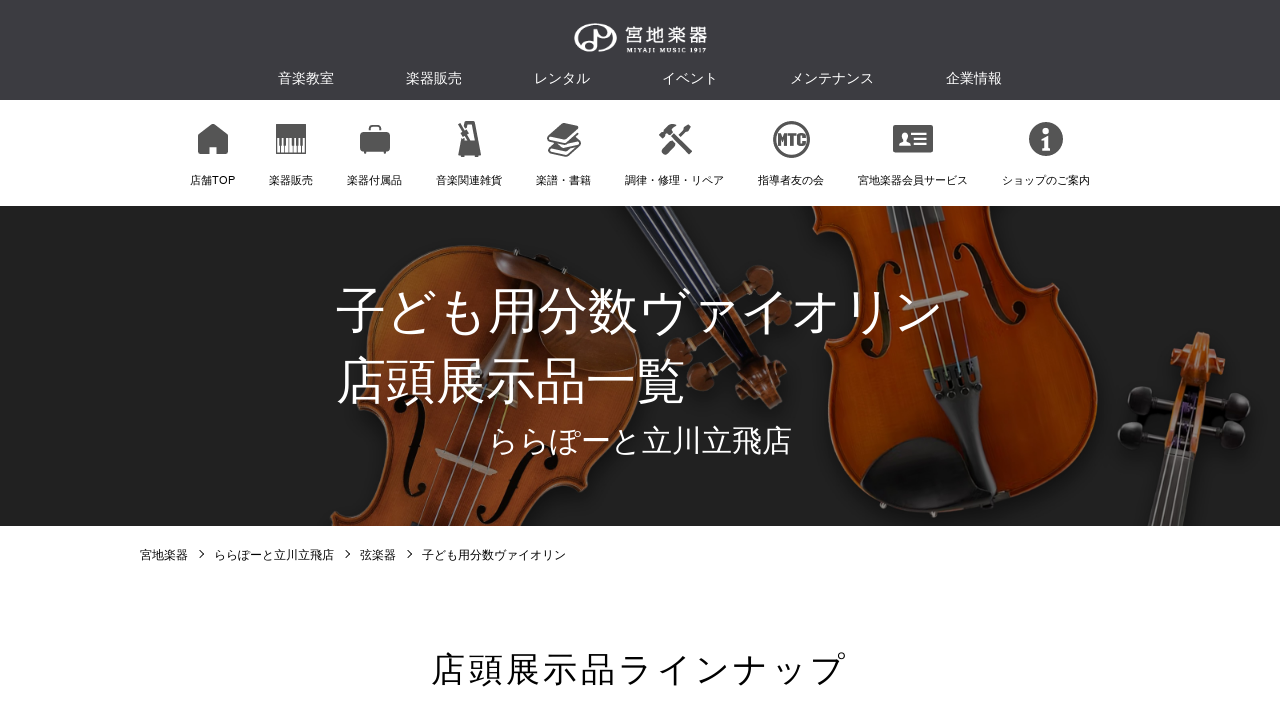

--- FILE ---
content_type: text/html; charset=UTF-8
request_url: https://www.miyajimusic.com/lalaport_tachihi/strings/kids/
body_size: 65728
content:
<!DOCTYPE html>
<html lang="ja">
<head prefix="og: https://ogp.me/ns#">
  <meta charset="UTF-8">
  <meta http-equiv="X-UA-Compatible" content="IE=edge">
  <meta name="viewport" content="width=device-width, initial-scale=1.0">
  <title>
    子ども用分数ヴァイオリン 店頭展示品ラインナップ｜宮地楽器ららぽーと立川立飛店
  </title>
  <meta name="description" content="1/16から3/4までお子様の成長に合わせて選べる分数ヴァイオリンを主要メーカーを中心に取り扱っています。サイズが分からない方はスタッフが一緒に見立てますのでご相談ください。">
  <meta name="keywords" content="子ども用,バイオリン,分数ヴァイオリン,イーストマン,アース,販売,展示,購入,試弾,宮地楽器,ららぽーと立川立飛">
  <meta property="og:url" content="https://www.miyajimusic.com/lalaport_tachihi/strings/kids/" />
  <meta property="og:type" content="article" />
  <meta property="og:title" content="子ども用分数ヴァイオリント 店頭展示品ラインナップ｜宮地楽器ららぽーと立川立飛店" />
  <meta property="og:description" content="1/16から3/4までお子様の成長に合わせて選べる分数ヴァイオリンを主要メーカーを中心に取り扱っています。サイズが分からない方はスタッフが一緒に見立てますのでご相談ください。" />
  <meta property="og:site_name" content="子ども用分数ヴァイオリン 店頭展示品ラインナップ｜宮地楽器ららぽーと立川立飛店" />
  <meta property="og:image" content="" />
  <meta name="twitter:card" content="summary_large_image" />
  <!-- ファビコン -->
  <link rel="icon" href="/favicon.ico">

  <link rel="stylesheet" href="/shop/css/shop-common.css">
  <!-- Google Fonts -->
  <!-- <link rel="preconnect" href="https://fonts.googleapis.com">
  <link rel="preconnect" href="https://fonts.gstatic.com" crossorigin>
  <link href="https://fonts.googleapis.com/css2?family=Josefin+Sans:wght@200;300;400;600&display=swap" rel="stylesheet">

  <link rel="stylesheet" href="https://use.fontawesome.com/releases/v5.14.0/css/all.css" integrity="sha384-HzLeBuhoNPvSl5KYnjx0BT+WB0QEEqLprO+NBkkk5gbc67FTaL7XIGa2w1L0Xbgc" crossorigin="anonymous"> -->

  <!-- 小塚ゴシック埋め込み用コード -->
  <!-- <script>
    (function(d) {
      var config = {
        kitId: 'vnz1nhy',
        scriptTimeout: 3000,
        async: true
      },
      h=d.documentElement,t=setTimeout(function(){h.className=h.className.replace(/\bwf-loading\b/g,"")+" wf-inactive";},config.scriptTimeout),tk=d.createElement("script"),f=false,s=d.getElementsByTagName("script")[0],a;h.className+=" wf-loading";tk.src='https://use.typekit.net/'+config.kitId+'.js';tk.async=true;tk.onload=tk.onreadystatechange=function(){a=this.readyState;if(f||a&&a!="complete"&&a!="loaded")return;f=true;clearTimeout(t);try{Typekit.load(config)}catch(e){}};s.parentNode.insertBefore(tk,s)
    })(document);
  </script> -->
<!-- Google Tag Manager -->
<script>(function(w,d,s,l,i){w[l]=w[l]||[];w[l].push({'gtm.start': new Date().getTime(),event:'gtm.js'});var f=d.getElementsByTagName(s)[0],j=d.createElement(s),dl=l!='dataLayer'?'&l='+l:'';j.async=true;j.src='https://www.googletagmanager.com/gtm.js?id='+i+dl;f.parentNode.insertBefore(j,f);})(window,document,'script','dataLayer','GTM-PG9H985');</script>
<!-- End Google Tag Manager --></head>

<body class="preload">
<!-- Google Tag Manager (noscript) -->
<noscript><iframe src="https://www.googletagmanager.com/ns.html?id=GTM-PG9H985" height="0" width="0" style="display:none;visibility:hidden"></iframe></noscript>
<!-- End Google Tag Manager (noscript) -->
    <header class="header miyajiHeader">
        <div class="burgerBtnWrap">
            <div class="burgerBtnWrap-right">
                <div class="burgerBtn"> <span></span> <span></span> <span></span> </div>
            </div>
        </div>
        <div class="header__wrap">
            <h1 class="header__logo"> <a href="/"> <img class="lazyload" data-src="/images/common/logo.png" alt=""> </a>
            </h1>
            <nav class="header__nav">
                <ul class="header__ul">
                    <li class="header__li header__linkHover"> <a href="/school/"><span class="header__link">音楽教室</span></a>
                        <div class="header__hover header__hover__firstNone">
                            <div class="inner">
                                <ul class="header__hoverLists">
                                    <li class="header__hoverItem">
                                        <div class="header__hoverTitle">
                                            <h4>東京23区</h4>
                                        </div>
                                        <div class="header__hoverChoice">
                                            <a href="/school/mjkanda/"><span class="en"></span>MUSIC JOY 神田</a>
                                            <a href="/school/mjiidabashi/"><span class="en"></span>MUSIC JOY 飯田橋</a>
                                            <a href="/school/mjichigaya/"><span class="en"></span>MUSIC JOY 市ヶ谷</a>
                                            <a href="/school/mjmyogadani/"><span class="en"></span>MUSIC JOY 茗荷谷</a>
                                            <a href="/school/kourakuen/"><span class="en"></span>後楽園センター</a>
                                            <a href="/school/mjshinjuku/"><span class="en"></span>MUSIC JOY 新宿</a>
                                            <a href="/school/mjshibuya/"><span class="en"></span>MUSIC JOY 渋谷</a>
                                            <a href="/school/toritsudai/"><span class="en"></span>都立大（目黒）センター</a>
                                        </div>
                                    </li>
                                    <li class="header__hoverItem">
                                        <div class="header__hoverTitle">
                                            <h4>多摩地区（東）</h4>
                                        </div>
                                        <div class="header__hoverChoice">
                                            <a href="/school/kichijoji/"><span class="en"></span>吉祥寺センター</a>
                                            <a href="/school/koganei/"><span class="en"></span>小金井センター</a>
                                            <a href="/school/koganeiannex/"><span class="en"></span>小金井ANNEX</a>
                                            <a href="/school/hanakoganei/"><span class="en"></span>花小金井センター</a>
                                            <a href="/school/higashikurume/"><span class="en"></span>東久留米センター</a>
                                            <a href="/school/takiyama/"><span class="en"></span>滝山センター</a>
                                            <a href="/school/kiyose/"><span class="en"></span>清瀬センター</a>
                                            <a href="/school/tanashi/"><span class="en"></span>アスタ田無センター</a>
                                            <a href="/school/hoya/"><span class="en"></span>保谷センター</a>
                                            <a href="/school/kodaira/"><span class="en"></span>小平センター</a>
                                            <a href="/school/kokubunji/"><span class="en"></span>国分寺センター</a>
                                            <a href="/school/kokubunjikita/"><span class="en"></span>国分寺北センター</a>
                                            <a href="/school/nishikokubunji/"><span class="en"></span>西国分寺センター</a>
                                            <a href="/school/kunitachi/"><span class="en"></span>国立センター</a>
                                            <a href="/school/mjfuchu/"><span class="en"></span>MUSIC JOY 府中</a>
                                            <a href="/school/fuchu/"><span class="en"></span>府中センター</a>
                                            <a href="/school/nakagawara/"><span class="en"></span>中河原センター</a>
                                        </div>
                                    </li>
                                    <li class="header__hoverItem">
                                        <div class="header__hoverTitle">
                                            <h4>多摩地区（西）</h4>
                                        </div>
                                        <div class="header__hoverChoice">
                                            <a href="/school/mstachikawa/"><span class="en"></span>ミュージックスクエア立川</a>
                                            <a href="/school/mjkita/"><span class="en"></span>MUSIC JOY 立川北</a>
                                            <a href="/school/tachihi/"><span class="en"></span>ららぽーと立川立飛センター</a>
                                            <a href="/school/akishima/"><span class="en"></span>昭島モリタウンセンター</a>
                                            <a href="/school/higashiyamato/"><span class="en"></span>東大和センター</a>
                                            <a href="/school/murayama/"><span class="en"></span>武蔵村山センター</a>
                                            <a href="/school/fussa/"><span class="en"></span>福生センター</a>
                                            <a href="/school/kabe/"><span class="en"></span>河辺センター</a>
                                            <a href="/school/akiruno/"><span class="en"></span>あきる野センター</a>
                                            <a href="/school/hachioji/"><span class="en"></span>八王子センター</a>
                                            <a href="/school/toyoda/"><span class="en"></span>豊田センター</a>
                                            <a href="/school/takahata/"><span class="en"></span>高幡センター</a>
                                            <a href="/school/takao/"><span class="en"></span>イーアス高尾センター</a>
                                            <a href="/school/minamino/"><span class="en"></span>八王子みなみ野センター</a>
                                            <a href="/school/mejirodai/"><span class="en"></span>めじろ台センター</a>
                                        </div>
                                    </li>
                                    <li class="header__hoverItem">
                                        <div class="header__hoverTitle">
                                            <h4>その他</h4>
                                        </div>
                                        <div class="header__hoverChoice">
                                            <a href="/school/ichikawa/"><span class="en"></span>市川センター</a>
                                            <a href="/school/hibarigaoka/"><span class="en"></span>ひばりが丘センター</a>
                                            <a href="/school/lecturer/">講師プロフィール</a>
                                        </div>
                                    </li>
                                </ul>
                            </div>
                        </div>
                    </li>
                    <li class="header__li"><a href="/shop/" class="header__link">楽器販売</a></li>
                    <li class="header__li"><a href="/rental/" class="header__link">レンタル</a></li>
                    <li class="header__li"><a href="/event/" class="header__link">イベント</a></li>
                    <li class="header__li"><a href="/support/" class="header__link">メンテナンス</a></li>
                    <li class="header__li header__linkHover"> <span class="header__link">企業情報</span>
                        <div class="header__hover header__hover--school header__hover__firstNone">
                            <div class="inner">
                                <ul class="header__hoverLists">
                                    <li class="header__hoverItem">
                                        <div class="header__hoverChoice header__hoverChoice--school">
                                            <a href="/info/">音と生きる</a>
                                            <a href="/info/comment.php">社長挨拶</a>
                                            <a href="/info/profile.php">企業情報</a>
                                            <a href="/info/history.php">沿革</a>
                                            <a href="/recruit/">採用情報</a>
                                        </div>
                                    </li>
                                </ul>
                            </div>
                        </div>
                    </li>
                </ul>
            </nav>
        </div>
        <div class="bMenuBk">
            <div class="bMenuBk__btnRelative"></div>
        </div>
        <div class="bMenu">
            <div class="bMenu__head"> </div>
            <nav class="bMenu__nav">
                <dl class="bMenu__lists">
                    <dt class="bMenu__item white bottomBlackYazirusi nextOpen">音楽教室</dt>
                    <dd class="bMenu__itemNext1">
                        <dl>
                            <a href="/school/" class="bMenu__item black rightWhiteYazirusi">音楽教室トップ</a>
                            <dt class="bMenu__item dark bottomWhiteYazirusi nextOpen">東京23区</dt>
                            <dd class="bMenu__itemNext2">
                                <a href="/school/mjkanda/" class="bMenu__item black rightWhiteYazirusi">MUSIC JOY 神田</a>
                                <a href="/school/mjiidabashi/" class="bMenu__item black rightWhiteYazirusi">MUSIC JOY 飯田橋</a>
                                <a href="/school/mjichigaya/" class="bMenu__item black rightWhiteYazirusi">MUSIC JOY 市ヶ谷</a>
                                <a href="/school/mjmyogadani/" class="bMenu__item black rightWhiteYazirusi">MUSIC JOY 茗荷谷</a>
                                <a href="/school/kourakuen/" class="bMenu__item black rightWhiteYazirusi">後楽園センター</a>
                                <a href="/school/mjshinjuku/" class="bMenu__item black rightWhiteYazirusi">MUSIC JOY 新宿</a>
                                <a href="/school/mjshibuya/" class="bMenu__item black rightWhiteYazirusi">MUSIC JOY 渋谷</a>
                                <a href="/school/toritsudai/" class="bMenu__item black rightWhiteYazirusi">都立大（目黒）センター</a>
                            </dd>
                            <dt class="bMenu__item dark bottomWhiteYazirusi nextOpen">多摩地区(東)</dt>
                            <dd class="bMenu__itemNext2">
                                <a href="/school/kichijoji/" class="bMenu__item black rightWhiteYazirusi">吉祥寺センター</a>
                                <a href="/school/koganei/" class="bMenu__item black rightWhiteYazirusi">小金井センター</a>
                                <a href="/school/koganeiannex/" class="bMenu__item black rightWhiteYazirusi">小金井ANNEX</a>
                                <a href="/school/hanakoganei/" class="bMenu__item black rightWhiteYazirusi">花小金井センター</a>
                                <a href="/school/higashikurume/" class="bMenu__item black rightWhiteYazirusi">東久留米センター</a>
                                <a href="/school/takiyama/" class="bMenu__item black rightWhiteYazirusi">滝山センター</a>
                                <a href="/school/kiyose/" class="bMenu__item black rightWhiteYazirusi">清瀬センター</a>
                                <a href="/school/tanashi/" class="bMenu__item black rightWhiteYazirusi">アスタ田無センター</a>
                                <a href="/school/hoya/" class="bMenu__item black rightWhiteYazirusi">保谷センター</a>
                                <a href="/school/kodaira/" class="bMenu__item black rightWhiteYazirusi">小平センター</a>
                                <a href="/school/kokubunji/" class="bMenu__item black rightWhiteYazirusi">国分寺センター</a>
                                <a href="/school/kokubunjikita/" class="bMenu__item black rightWhiteYazirusi">国分寺北センター</a>
                                <a href="/school/nishikokubunji/" class="bMenu__item black rightWhiteYazirusi">西国分寺センター</a>
                                <a href="/school/kunitachi/" class="bMenu__item black rightWhiteYazirusi">国立センター</a>
                                <a href="/school/mjfuchu/" class="bMenu__item black rightWhiteYazirusi">MUSIC JOY 府中</a>
                                <a href="/school/fuchu/" class="bMenu__item black rightWhiteYazirusi">府中センター</a>
                                <a href="/school/nakagawara/" class="bMenu__item black rightWhiteYazirusi">中河原センター</a>
                            </dd>
                            <dt class="bMenu__item dark bottomWhiteYazirusi nextOpen">多摩地区(西)</dt>
                            <dd class="bMenu__itemNext1">
                                <a href="/school/mstachikawa/" class="bMenu__item black rightWhiteYazirusi">ミュージックスクエア立川</a>
                                <a href="/school/mjkita/" class="bMenu__item black rightWhiteYazirusi">MUSIC JOY 立川北</a>
                                <a href="/school/tachihi/" class="bMenu__item black rightWhiteYazirusi">ららぽーと立川立飛センター</a>
                                <a href="/school/akishima/" class="bMenu__item black rightWhiteYazirusi">昭島モリタウンセンター</a>
                                <a href="/school/higashiyamato/" class="bMenu__item black rightWhiteYazirusi">東大和センター</a>
                                <a href="/school/murayama/" class="bMenu__item black rightWhiteYazirusi">武蔵村山センター</a>
                                <a href="/school/fussa/" class="bMenu__item black rightWhiteYazirusi">福生センター</a>
                                <a href="/school/kabe/" class="bMenu__item black rightWhiteYazirusi">河辺センター</a>
                                <a href="/school/akiruno/" class="bMenu__item black rightWhiteYazirusi">あきる野センター</a>
                                <a href="/school/hachioji/" class="bMenu__item black rightWhiteYazirusi">八王子センター</a>
                                <a href="/school/toyoda/" class="bMenu__item black rightWhiteYazirusi">豊田センター</a>
                                <a href="/school/takahata/" class="bMenu__item black rightWhiteYazirusi">高幡センター</a>
                                <a href="/school/takao/" class="bMenu__item black rightWhiteYazirusi">イーアス高尾センター</a>
                                <a href="/school/minamino/" class="bMenu__item black rightWhiteYazirusi">八王子みなみ野センター</a>
                                <a href="/school/mejirodai/" class="bMenu__item black rightWhiteYazirusi">めじろ台センター</a>
                            </dd>
                            <dt class="bMenu__item dark bottomWhiteYazirusi nextOpen">その他</dt>
                            <dd class="bMenu__itemNext1">
                                <a href="/school/ichikawa/" class="bMenu__item black rightWhiteYazirusi">市川センター</a>
                                <a href="/school/hibarigaoka/" class="bMenu__item black rightWhiteYazirusi">ひばりが丘センター</a>
                                <a href="/school/lecturer/" class="bMenu__item black rightWhiteYazirusi">講師プロフィール</a>
                            </dd>
                        </dl>
                    </dd>
                    <a href="/shop/" class="bMenu__item white rightBlackYazirusi">楽器販売</a>
                    <a href="/rental/" class="bMenu__item white rightBlackYazirusi">レンタル</a>
                    <a href="/event/" class="bMenu__item white rightBlackYazirusi">イベント</a>
                    <a href="/support/" class="bMenu__item white rightBlackYazirusi">メンテナンス</a>
                    <dt class="bMenu__item white bottomBlackYazirusi nextOpen">企業情報</dt>
                    <dd class="bMenu__itemNext1">
                        <a href="/info/" class="bMenu__item black rightWhiteYazirusi">音と生きる</a>
                        <a href="/info/comment.php" class="bMenu__item black rightWhiteYazirusi">社長挨拶</a>
                        <a href="/info/profile.php" class="bMenu__item black rightWhiteYazirusi">企業情報</a>
                        <a href="/info/history.php" class="bMenu__item black rightWhiteYazirusi">沿革</a>
                        <a href="/recruit/" class="bMenu__item black rightWhiteYazirusi">採用情報</a>
                    </dd>
                </dl>
            </nav>
            <div class="bMenu__contect">
                <p class="bMenu__contectTitle">宮地楽器</p>
                <p class="bMenu__contectSikaku">総合窓口</p>
                <div class="bMenu__btn second"> <a href="/contact/?a=67&j=FJ_Toiawase"> <img class="lazyload" data-src="/images/schoolTop/mail_icon.png" alt=""> お問い合わせ </a> </div>
            </div>
        </div>
    </header>

  <div class="page-top">
    <a href="#"></a>
  </div>
<main id="shop-strings-kids" class="main">
<div class="c-sub-header ">
  <ul class="c-simplebar__auto-visible" data-simplebar-auto-hide="false">
    <li>
      <a href="/lalaport_tachihi/">
        <span>
          <img src="/shop/images/common/icons/icon-home.svg" width="40" height="40" loading="lazy" decoding="async" alt="店舗TOP">
        </span>
        <span>
          店舗TOP
        </span>
      </a>
    </li>
    <li>
      <a href="" data-sub-header-modal="1">
        <span>
          <img src="/shop/images/common/icons/icon-gakki.svg" width="40" height="40" loading="lazy" decoding="async" alt="楽器販売">
        </span>
        <span>
          楽器販売
        </span>
      </a>
    </li>
    <li>
      <a href="/lalaport_tachihi/accessory/">
        <span>
          <img src="/shop/images/common/icons/icon-fuzokuhin.svg" width="40" height="40" loading="lazy" decoding="async" alt="楽器付属品">
        </span>
        <span>
          楽器付属品
        </span>
      </a>
    </li>
    <li>
      <a href="/lalaport_tachihi/goods/">
        <span>
          <img src="/shop/images/common/icons/icon-zakka.svg" width="40" height="40" loading="lazy" decoding="async" alt="音楽関連雑貨">
        </span>
        <span>
          音楽関連雑貨
        </span>
      </a>
    </li>
    <li>
      <a href="/lalaport_tachihi/score/">
        <span>
          <img src="/shop/images/common/icons/icon-score.svg" width="40" height="40" loading="lazy" decoding="async" alt="楽譜・書籍">
        </span>
        <span>
          楽譜・書籍
        </span>
      </a>
    </li>
        <li>
      <a href="/repair/">
        <span>
          <img src="/shop/images/common/icons/icon-repair.svg" width="40" height="40" loading="lazy" decoding="async" alt="調律・修理・リペア">
        </span>
        <span>
          調律・修理・リペア
        </span>
      </a>
    </li>
        <li>
      <a href="/mtc/">
        <span>
          <img src="/shop/images/common/icons/icon-mtc.png" width="40" height="40" loading="lazy" decoding="async" alt="指導者友の会">
        </span>
        <span>
          指導者友の会
        </span>
      </a>
    </li>
        <li>
      <a href="/members/">
        <span>
          <img src="/shop/images/common/icons/icon-members.svg" width="40" height="40" loading="lazy" decoding="async" alt="宮地楽器会員サービス">
        </span>
        <span>
          宮地楽器会員サービス
        </span>
      </a>
    </li>
        <li>
      <a href="/lalaport_tachihi/guide/">
        <span>
          <img src="/shop/images/common/icons/icon-guide.svg" width="40" height="40" loading="lazy" decoding="async" alt="ショップのご案内">
        </span>
        <span>
          ショップのご案内
        </span>
      </a>
    </li>
      </ul>
</div>    

  <div class="c-mv-750to1600 relative">
        <picture>
      <source media="(min-width:1000px)" width="3200" height="800" srcset="../../../shop/images/strings/kids/md/mv.jpg">            <img src="../../../shop/images/strings/kids/mv.jpg" width="750" height="400" loading="lazy" decoding="async" alt="子ども用分数ヴァイオリン　店頭展示品ラインナップ">
    </picture>
    
  <div class="m-auto absolute text-white top-0 bottom-0 left-0 right-0 w-fit h-fit">
    <div class="mw-920 mx-auto px-30 px-md-0 py-25 py-md-30">
      <h1 class="d-flex flex-column justify-center items-center">
        <strong class="fs-26 fs-sm-37 fs-md-50 lh-1_4 fw-normal">子ども用分数ヴァイオリン<br class="d-md-block"> 店頭展示品一覧</strong>
        <span class="mt-5 mt-md-10 fs-14 fs-sm-22 fs-md-30 lh-1 fw-normal">ららぽーと立川立飛店</span>
      </h1>
    </div>
  </div>
        </div>
  
<div class="c-pankuzu ">
  <ol class="fs-12">
        <li><a href="/">宮地楽器</a></li>
        <li><a href="../../">ららぽーと立川立飛店</a></li>
        <li><a href="../">弦楽器</a></li>
        <li><a href="./">子ども用分数ヴァイオリン</a></li>
      </ol>
</div>
	
<article class="">	
<section  class="c-ss-section mb-80 mb-md-120">
    
  <h2 class="c-ss-section__title title_1-md d-flex justify-center items-center flex-column">
    店頭展示品ラインナップ
  </h2>

<div class="ab4-product-info px-30 px-md-0 mw-1000 mx-auto">
  <div class="row row-cols-1 row-cols-sm-2 gx-sm-40 gy-10 gy-sm-0 mt-50 mt-md-100">
    
    <div class="basis-md-480">
      
    <img src="../../../shop/images/lalaport_tachihi/strings/beginner/eastman-vl80.jpg" width="560" height="560" loading="lazy" alt=""></div>
    
    
    <div class="basis-md-440">
      <h1 class="d-flex flex-column ">
        <span class="fs-14 fs-md-16 fw-normal">
          イーストマン EASTMAN
        </span>
        <strong class="fs-22 fs-md-24 fw-bold meiryo">
          VL80　分数ヴァイオリンセット
        </strong>
      </h1>
	  <div class="mt-md-5 ls-4 ls-md-5 lh-2_3">
		<span class="icon-product bg-b4803e">お取り寄せ</span>
	  </div>
      <div class="">
        価格<span class="fs-20 fs-md-24 ms-8 ms-md-10 fw-bold">93,500</span>円（税込）
      </div>
      <div class="mt-22 mt-md-30">
        <h2 class="fs-15 fs-md-16">
         低価格ながら安定の品質
        </h2>
        <p class="mt-10">
          世界中のエンドユーザーから愛され続けているアメリカの弦楽器メーカー、Eastman(イーストマン)社が手がけるスタンダードモデル。中国北京の自社工房にて厳選、シーズニングされた良質な材が使われているため、品質の高さと低価格が両立されています。明るく素直なヴァイオリンらしい音色で、お子様の上達を手助けしてくれる楽器と言えます。
        </p>
      </div>
      <div class="mt-22 mt-md-30">
        <table class="spec-table fs-12 fs-md-14">
          <tbody>
					
								<tr>
                  <th class="w-80 w-md-100px bg-gray">本体品番</th>
                  <td>VL80</td>
                </tr>
								
								<tr>
                  <th class="w-80 w-md-100px bg-gray">弓</th>
                  <td>BL40</td>
                </tr>
              
                <tr>
                  <th class="w-80 w-md-100px bg-gray">ケース</th>
                  <td>プロテージ</td>
                </tr>
              
                <tr>
                  <th class="w-80 w-md-100px bg-gray">分数サイズ</th>
                  <td>1/16、1/10、1/8、1/4、1/2、3/4</td>
                </tr>
                        </tbody>
        </table>
      </div>
	  <div class="mt-20">
		<a class="c-button260" href="https://www.miyaji-onlineshop.jp/c/strings/st01/st01_kidsviolin/kg12-1121" target="_blank">通販サイトはこちら</a>
	  </div>
    </div> 
  </div>
	
  <div class="row row-cols-1 row-cols-sm-2 gx-sm-40 gy-10 gy-sm-0 mt-50 mt-md-100">
    
    <div class="basis-md-480">
      
    <img src="../../../shop/images/lalaport_tachihi/strings/kids/ars-024a-kids.jpg" width="560" height="560" loading="lazy" alt=""></div>
    
    
    <div class="basis-md-440">
      <h1 class="d-flex flex-column ">
        <span class="fs-14 fs-md-16 fw-normal">
          アース ARS
        </span>
        <strong class="fs-22 fs-md-24 fw-bold meiryo">
          024A 分数ヴァイオリンセット
        </strong>
      </h1>
	  <div class="mt-md-5 ls-4 ls-md-5 lh-2_3">
		<span class="icon-product bg-b4803e">お取り寄せ</span>
	  </div>
      <div class="">
        価格<span class="fs-20 fs-md-24 ms-8 ms-md-10 fw-bold">137,500</span>円（税込）
      </div>
      <div class="mt-22 mt-md-30">
        <h2 class="fs-15 fs-md-16">
         
        </h2>
        <p class="mt-10">
          チェコ・アースミュージック社のヴァイオリンは、ヨーロッパ産楽器用木材を使用しています。<br>
			指板は黒檀、糸巻等はドイツ製、駒はフランス・オーベルト社製、弦はヴィジョンと、安心とこだわりのセットアップ内容。<br>
			ネック周りの仕上げは、初級者でも無理なくポジション移動しやすいよう工夫されています。柔らかい音色が特徴の楽器です。
        </p>
      </div>
      <div class="mt-22 mt-md-30">
        <table class="spec-table fs-12 fs-md-14">
          <tbody>
					
								<tr>
                  <th class="w-80 w-md-100px bg-gray">本体品番</th>
                  <td>024A</td>
                </tr>
								
								<tr>
                  <th class="w-80 w-md-100px bg-gray">弓</th>
                  <td>J.Meinhold（マインホルド）BNS/E</td>
                </tr>
              
                <tr>
                  <th class="w-80 w-md-100px bg-gray">ケース</th>
                  <td>GEWA コンチェルト</td>
                </tr>
              
                <tr>
                  <th class="w-80 w-md-100px bg-gray">その他付属品</th>
                  <td>肩当て（MUCO）、松脂（Royal Oak）</td>
                </tr>
			  
			  	<tr>
                  <th class="w-80 w-md-100px bg-gray">分数サイズ</th>
                  <td>1/16、1/10、1/8、1/4、1/2、3/4</td>
                </tr>
                        </tbody>
        </table>
      </div>
	  <div class="mt-20">
		<a class="c-button260" href="https://www.miyaji-onlineshop.jp/c/strings/st01/st01_kidsviolin/kg12-1116" target="_blank">通販サイトはこちら</a>
	  </div>
    </div>
  </div>
	
</div>

</section>
</article>


</main>

<div class="l-submenu-modal">
  <div class="l-submenu-modal__inner">
    <button type="button" class="l-submenu-modal__close">
      <svg id="close" xmlns="http://www.w3.org/2000/svg" viewBox="0 0 30 30" class="">
        <path d="M0,0H30V30H0Z" fill="none"/>
        <path d="M-3.231,13.132l-8.132,8.132-2.121-2.121,8.131-8.132-8.131-8.132L-11.363.758l8.132,8.131L4.9.758,7.022,2.879-1.109,11.01l8.132,8.132L4.9,21.264Z" transform="translate(18.483 4.243)" fill="#fff"/>
      </svg>
    </button>

    <div class="l-submenu-modal__content">
      <div class="l-submenu-modal__title fs-24 fs-md-30">ららぽーと立川立飛店 <br class="is-sp">取り扱い楽器</div>
      <div class="l-submenu-modal__links">
        <a href="/lalaport_tachihi/piano/" class="l-submenu-modal__link">
          <img src="/shop/images/common/modal/menu01.jpg" alt="鍵盤楽器" width="160" height="160" loading="lazy">
          <div class="l-submenu-modal__body">
            <div class="l-submenu-modal__large fs-13 fs-md-24 mb-md-5">鍵盤楽器</div>
            <div class="l-submenu-modal__text">PIANO / ELECTONE / ELECTORIC</div>
          </div>
        </a>
				<a href="/lalaport_tachihi/winds/" class="l-submenu-modal__link">
          <img src="/shop/images/common/modal/menu04.jpg" alt="管楽器" width="160" height="160" loading="lazy">
          <div class="l-submenu-modal__body">
            <div class="l-submenu-modal__large fs-13 fs-md-24 mb-md-5">管楽器</div>
            <div class="l-submenu-modal__text">FLUTE / CLARINET / SAXOPHONE TRUMPET / TROMBONE / HORN and more</div>
          </div>
        </a>
				<a href="/lalaport_tachihi/guitar/" class="l-submenu-modal__link">
          <img src="/shop/images/common/modal/menu06.jpg" alt="ギター・ベース・エフェクター・アンプ" width="160" height="160" loading="lazy">
          <div class="l-submenu-modal__body">
            <div class="l-submenu-modal__large fs-13 fs-md-24 mb-md-5">ギター・エフェクター</div>
            <div class="l-submenu-modal__text">GUITAR / EFFECTOR</div>
          </div>
        </a>
        <a href="/lalaport_tachihi/strings/" class="l-submenu-modal__link">
          <img src="/shop/images/common/modal/menu08.jpg" alt="弦楽器" width="160" height="160" loading="lazy">
          <div class="l-submenu-modal__body">
            <div class="l-submenu-modal__large fs-13 fs-md-24 mb-md-5">弦楽器</div>
            <div class="l-submenu-modal__text">VIOLIN / SILENT VIOLIN</div>
          </div>
        </a>
        <a href="/lalaport_tachihi/soundsolution/" class="l-submenu-modal__link">
          <img src="/shop/images/common/modal/menu07.jpg" alt="防音・リフォーム" width="160" height="160" loading="lazy">
          <div class="l-submenu-modal__body">
            <div class="l-submenu-modal__large fs-13 fs-md-24 mb-md-5">防音・リフォーム</div>
            <div class="l-submenu-modal__text">SOUND SOLUTION / REFORM</div>
          </div>
        </a>
      </div>
    </div>
  </div>
</div>
<!-- <div class="footer-cta mt-80 mt-md-120 "> -->
<div class="footer-cta">
    <div class="footer-cta__top py-40 py-md-60">
        <h2 class="mb-30 fs-22 ls-2_2 text-white text-center">
            ミュージックライフを<br class="d-md-none">トータルサポート、<br class="d-md-none">音と生きる総合楽器店。 </h2>
        <div class="text-white text-center">
            <h3>
                宮地楽器 ららぽーと立川立飛店 </h3>
            <p class="fw-normal fs-16">
                営業時間　平日10：00～20：00<br class="d-md-none"> / 土日祝10：00～21：00<br>年中無休（施設休業日を除く） </p>
            <div class="mt-30 fs-24">
                <a href="tel:042-540-6636" class="icon-tel-white">
                    042-540-6636 </a>
            </div>
        </div>
        <ul class="mt-30 d-flex flex-column flex-md-row justify-center items-center">
            <li class="me-md-15">
                <a class="c-button223to300 fs-14 fs-md-18 icon-mail lh-1" href="/lalaport_tachihi/contact/"
                    target="_blank">
                    お問い合わせ</a>

            </li>
            <li class="mt-15 mt-md-0">
                <a class="c-button223to300 fs-14 fs-md-18 icon-cart" href="/lalaport_tachihi/mail_order/">
                    通信販売について</a>

            </li>
        </ul>
        <div class="w-234 mt-30 mx-auto">
            <ul class="row row-cols-5 gx-20 items-center">
                <li class="col">
                    <a href="https://twitter.com/Miyaji_tachihi" target="_blank" rel="noopener noreferrer">
                        <img src="/shop/images/common/icons/icon-x-white.png" width="27" height="28" loading="lazy"
                            alt="Twitter">
                    </a>
                </li>

                <li class="col">
                    <a href="https://line.me/R/ti/p/%40qbq8237l" target="_blank" rel="noopener noreferrer">
                        <img src="/shop/images/common/icons/icon-line.svg" width="30" height="29" loading="lazy"
                            alt="LINE">
                    </a>
                </li>

                <li class="col">
                    <a href="https://www.instagram.com/miyaji_tachihi/" target="_blank" rel="noopener noreferrer">
                        <img src="/shop/images/common/icons/icon-insta.svg" width="30" height="30" loading="lazy"
                            alt="Instagram">
                    </a>
                </li>
                <li class="col">
                    <a href="https://www.facebook.com/miyajimusic.lalaport.tachihi/" target="_blank"
                        rel="noopener noreferrer">
                        <img src="/shop/images/common/icons/icon-facebook-white.png" width="30" height="30"
                            loading="lazy" alt="FaceBook">
                    </a>
                </li>
                <li class="col">
                    <a href="https://www.youtube.com/@user-ql6hb4kn7d" target="_blank" rel="noopener noreferrer">
                        <img src="/shop/images/common/icons/icon-youtube-white.png" width="34" height="24"
                            loading="lazy" alt="YouTube">
                    </a>
                </li>
            </ul>
        </div>
    </div>
    <div class="footer-cta__btm py-md-60">
        <nav class="footer-cta__menu mw-1000 mx-auto">
            <ul class="row row-cols-1 row-cols-md-4 gx-md-40 gy-md-50">

                <li>
                    <div class="fcta-accordion md-no-anime">
                        <h4
                            class="fcta-accordion__trigger arrow-md-none ps-30 ps-md-0 pt-18 pt-md-0 pb-19 pb-md-15 border-bottom-black2 fs-15 fs-md-18 fw-bold d-block">
                            楽器販売</h4>
                        <div class="fcta-accordion__content mt-md-15">
                            <ul class="border-bottom-black2 border-bottom-md-none">


                                <li class="mb-md-10 bg-white bg-md-transparent ">
                                    <a href="/lalaport_tachihi/piano/"
                                        class="arrow-right-md-none ps-30 ps-md-0 pt-18 pt-md-0 pb-17 pb-md-0 fs-15 fs-md-12 lh-20 lh-md-15 d-block">鍵盤楽器</a>
                                </li>


                                <li class="mb-md-10 bg-white bg-md-transparent border-top-gray2 border-top-md-none">
                                    <a href="/lalaport_tachihi/strings/"
                                        class="arrow-right-md-none ps-30 ps-md-0 pt-18 pt-md-0 pb-17 pb-md-0 fs-15 fs-md-12 lh-20 lh-md-15 d-block">弦楽器</a>
                                </li>


                                <li class="mb-md-10 bg-white bg-md-transparent border-top-gray2 border-top-md-none">
                                    <a href="/lalaport_tachihi/winds/"
                                        class="arrow-right-md-none ps-30 ps-md-0 pt-18 pt-md-0 pb-17 pb-md-0 fs-15 fs-md-12 lh-20 lh-md-15 d-block">管楽器</a>
                                </li>


                                <li class="mb-md-10 bg-white bg-md-transparent border-top-gray2 border-top-md-none">
                                    <a href="/lalaport_tachihi/guitar/#guitar"
                                        class="arrow-right-md-none ps-30 ps-md-0 pt-18 pt-md-0 pb-17 pb-md-0 fs-15 fs-md-12 lh-20 lh-md-15 d-block">ギター・ベース</a>
                                </li>


                                <li class="mb-md-10 bg-white bg-md-transparent border-top-gray2 border-top-md-none">
                                    <a href="/lalaport_tachihi/guitar/#effector"
                                        class="arrow-right-md-none ps-30 ps-md-0 pt-18 pt-md-0 pb-17 pb-md-0 fs-15 fs-md-12 lh-20 lh-md-15 d-block">エフェクター・アンプ</a>
                                </li>

                            </ul>
                        </div>
                    </div>
                </li>

                <li>
                    <div class="fcta-accordion md-no-anime">
                        <h4
                            class="fcta-accordion__trigger arrow-md-none ps-30 ps-md-0 pt-18 pt-md-0 pb-19 pb-md-15 border-bottom-black2 fs-15 fs-md-18 fw-bold d-block">
                            楽器付属品</h4>
                        <div class="fcta-accordion__content mt-md-15">
                            <ul class="border-bottom-black2 border-bottom-md-none">


                                <li class="mb-md-10 bg-white bg-md-transparent ">
                                    <a href="https://www.miyaji-onlineshop.jp/c/acc_instruments/acc_piano"
                                        target="_blank"
                                        class="arrow-right-md-none ps-30 ps-md-0 pt-18 pt-md-0 pb-17 pb-md-0 fs-15 fs-md-12 lh-20 lh-md-15 d-block">鍵盤楽器小物</a>
                                </li>


                                <li class="mb-md-10 bg-white bg-md-transparent border-top-gray2 border-top-md-none">
                                    <a href="https://www.miyaji-onlineshop.jp/c/acc_instruments/acc_strings"
                                        target="_blank"
                                        class="arrow-right-md-none ps-30 ps-md-0 pt-18 pt-md-0 pb-17 pb-md-0 fs-15 fs-md-12 lh-20 lh-md-15 d-block">弦楽器小物</a>
                                </li>


                                <li class="mb-md-10 bg-white bg-md-transparent border-top-gray2 border-top-md-none">
                                    <a href="https://www.miyaji-onlineshop.jp/c/acc_instruments/acc_winds"
                                        target="_blank"
                                        class="arrow-right-md-none ps-30 ps-md-0 pt-18 pt-md-0 pb-17 pb-md-0 fs-15 fs-md-12 lh-20 lh-md-15 d-block">管楽器小物</a>
                                </li>


                                <li class="mb-md-10 bg-white bg-md-transparent border-top-gray2 border-top-md-none">
                                    <a href="https://www.miyaji-onlineshop.jp/c/acc_instruments/acc_others"
                                        target="_blank"
                                        class="arrow-right-md-none ps-30 ps-md-0 pt-18 pt-md-0 pb-17 pb-md-0 fs-15 fs-md-12 lh-20 lh-md-15 d-block">その他楽器小物</a>
                                </li>

                            </ul>
                        </div>
                    </div>
                </li>

                <li>
                    <div class="fcta-accordion md-no-anime">
                        <h4
                            class="fcta-accordion__trigger arrow-md-none ps-30 ps-md-0 pt-18 pt-md-0 pb-19 pb-md-15 border-bottom-black2 fs-15 fs-md-18 fw-bold d-block">
                            ミュージックアクセサリー</h4>
                        <div class="fcta-accordion__content mt-md-15">
                            <ul class="border-bottom-black2 border-bottom-md-none">


                                <li class="mb-md-10 bg-white bg-md-transparent ">
                                    <a href="/lalaport_tachihi/goods/rythmique.php"
                                        class="arrow-right-md-none ps-30 ps-md-0 pt-18 pt-md-0 pb-17 pb-md-0 fs-15 fs-md-12 lh-20 lh-md-15 d-block">リトミックスカーフ</a>
                                </li>


                                <li class="mb-md-10 bg-white bg-md-transparent border-top-gray2 border-top-md-none">
                                    <a href="/shop/goods/ss_cover.php"
                                        class="arrow-right-md-none ps-30 ps-md-0 pt-18 pt-md-0 pb-17 pb-md-0 fs-15 fs-md-12 lh-20 lh-md-15 d-block">グランドピアノ譜面台カバー</a>
                                </li>


                                <li class="mb-md-10 bg-white bg-md-transparent border-top-gray2 border-top-md-none">
                                    <a href="/shop/goods/insulator.php"
                                        class="arrow-right-md-none ps-30 ps-md-0 pt-18 pt-md-0 pb-17 pb-md-0 fs-15 fs-md-12 lh-20 lh-md-15 d-block">ピアノ耐震・防振グッズ</a>
                                </li>


                                <!--li class="mb-md-10 bg-white bg-md-transparent border-top-gray2 border-top-md-none">
                  <a href="/shop/goods/metronome.php" class="arrow-right-md-none ps-30 ps-md-0 pt-18 pt-md-0 pb-17 pb-md-0 fs-15 fs-md-12 lh-20 lh-md-15 d-block">メトロノーム・チューナー</a>
                </li-->


                                <li class="mb-md-10 bg-white bg-md-transparent border-top-gray2 border-top-md-none">
                                    <a href="/shop/goods/rythm_block.php"
                                        class="arrow-right-md-none ps-30 ps-md-0 pt-18 pt-md-0 pb-17 pb-md-0 fs-15 fs-md-12 lh-20 lh-md-15 d-block">リズム積み木</a>
                                </li>

                            </ul>
                        </div>
                    </div>
                </li>

                <li>
                    <div class="fcta-accordion md-no-anime">
                        <h4
                            class="fcta-accordion__trigger arrow-md-none ps-30 ps-md-0 pt-18 pt-md-0 pb-19 pb-md-15 border-bottom-black2 fs-15 fs-md-18 fw-bold d-block">
                            楽譜・書籍</h4>
                        <div class="fcta-accordion__content mt-md-15">
                            <ul class="border-bottom-black2 border-bottom-md-none">

                                <li class="mb-md-10 bg-white bg-md-transparent ">
                                    <a href="/lalaport_tachihi/score/"
                                        class="arrow-right-md-none ps-30 ps-md-0 pt-18 pt-md-0 pb-17 pb-md-0 fs-15 fs-md-12 lh-20 lh-md-15 d-block">楽譜コーナーのご案内</a>
                                </li>

                                <li class="mb-md-10 bg-white bg-md-transparent ">
                                    <a href="https://miyajibooks.com"
                                        class="arrow-right-md-none ps-30 ps-md-0 pt-18 pt-md-0 pb-17 pb-md-0 fs-15 fs-md-12 lh-20 lh-md-15 d-block">楽譜専門ショップ
                                        miyajibooks.com</a>
                                </li>

                            </ul>
                        </div>
                    </div>
                </li>

                <li>
                    <div class="border-bottom-black2 border-bottom-md-none">
                        <a href="/lalaport_tachihi/event/"
                            class="arrow-right-md-none ps-30 ps-md-0 pt-18 pt-md-0 pb-19 pb-md-0 fs-15 fs-md-18 fw-bold d-block">セール・イベント情報</a>
                    </div>
                </li>

                <li>
                    <div class="fcta-accordion md-no-anime">
                        <h4
                            class="fcta-accordion__trigger arrow-md-none ps-30 ps-md-0 pt-18 pt-md-0 pb-19 pb-md-15 border-bottom-black2 fs-15 fs-md-18 fw-bold d-block">
                            調律・修理・リペア</h4>
                        <div class="fcta-accordion__content mt-md-15">
                            <ul class="border-bottom-black2 border-bottom-md-none">


                                <li class="mb-md-10 bg-white bg-md-transparent ">
                                    <a href="/piano/tuning/"
                                        class="arrow-right-md-none ps-30 ps-md-0 pt-18 pt-md-0 pb-17 pb-md-0 fs-15 fs-md-12 lh-20 lh-md-15 d-block">ピアノ調律</a>
                                </li>


                                <li class="mb-md-10 bg-white bg-md-transparent border-top-gray2 border-top-md-none">
                                    <a href="/repair/strings/"
                                        class="arrow-right-md-none ps-30 ps-md-0 pt-18 pt-md-0 pb-17 pb-md-0 fs-15 fs-md-12 lh-20 lh-md-15 d-block">弦楽器の修理・調整・毛替</a>
                                </li>


                                <li class="mb-md-10 bg-white bg-md-transparent border-top-gray2 border-top-md-none">
                                    <a href="/repair/winds/"
                                        class="arrow-right-md-none ps-30 ps-md-0 pt-18 pt-md-0 pb-17 pb-md-0 fs-15 fs-md-12 lh-20 lh-md-15 d-block">管楽器の修理・リペア</a>
                                </li>

                                <li class="mb-md-10 bg-white bg-md-transparent border-top-gray2 border-top-md-none">
                                    <a href="/repair/guitar/"
                                        class="arrow-right-md-none ps-30 ps-md-0 pt-18 pt-md-0 pb-17 pb-md-0 fs-15 fs-md-12 lh-20 lh-md-15 d-block">ギターの修理・リペア</a>
                                </li>

                            </ul>
                        </div>
                    </div>
                </li>

                <li>
                    <div class="fcta-accordion md-no-anime">
                        <h4
                            class="fcta-accordion__trigger arrow-md-none ps-30 ps-md-0 pt-18 pt-md-0 pb-19 pb-md-15 border-bottom-black2 fs-15 fs-md-18 fw-bold d-block">
                            宮地楽器会員サービス</h4>
                        <div class="fcta-accordion__content mt-md-15">
                            <ul class="border-bottom-black2 border-bottom-md-none">


                                <li class="mb-md-10 bg-white bg-md-transparent ">
                                    <a href="/mtc/"
                                        class="arrow-right-md-none ps-30 ps-md-0 pt-18 pt-md-0 pb-17 pb-md-0 fs-15 fs-md-12 lh-20 lh-md-15 d-block">MTC
                                        指導者友の会（鍵盤楽器）</a>
                                </li>


                                <li class="mb-md-10 bg-white bg-md-transparent border-top-gray2 border-top-md-none">
                                    <a href="/members/mkc.php"
                                        class="arrow-right-md-none ps-30 ps-md-0 pt-18 pt-md-0 pb-17 pb-md-0 fs-15 fs-md-12 lh-20 lh-md-15 d-block">MKC
                                        管楽器クラブ</a>
                                </li>


                                <li class="mb-md-10 bg-white bg-md-transparent border-top-gray2 border-top-md-none">
                                    <a href="/members/mic.php"
                                        class="arrow-right-md-none ps-30 ps-md-0 pt-18 pt-md-0 pb-17 pb-md-0 fs-15 fs-md-12 lh-20 lh-md-15 d-block">MIC
                                        ギター・ベースメンバーズカード</a>
                                </li>

                            </ul>
                        </div>
                    </div>
                </li>

            </ul>
        </nav>
    </div>
</div>
    <footer class="footer miyajiFooter">
      <div class="footer__contents">
        <ul class="footer__lists">
          <li class="footer__item">
            <div class="footer__title">
              <h4>音楽教室</h4>
              <p>SCHOOL</p>
            </div>
            <div class="footer__choice">
              <p><a href="/school/">音楽教室</a></p>
              <p><a href="/toho-music-children/">桐朋学園 子供のための音楽教室</a></p>
            </div>
          </li>
          <li class="footer__item">
            <div class="footer__title">
              <h4>店舗</h4>
              <p>SHOP</p>
            </div>
            <div class="footer__choice">
			  <p><a href="//www.miyajimusic.com/musicone/">MUSIC ONE 宮地楽器本店</a></p>
              <p><a href="//www.miyaji.co.jp/">MIYAJI GUITARS KANDA</a></p>
              <p><a href="//www.miyajimusic.com/koganeishop/">小金井店ショールーム</a></p>
              <p><a href="//www.miyajimusic.com/lalaport_tachihi/">ららぽーと立川立飛店</a></p>
              <p><a href="//www.miyajimusic.com/akishimashop/">昭島モリタウン店</a></p>
              <!--p><a href="//topwinds.miyajimusic.jp/">管楽器専門店 TOPWINDS</a></p-->
              <p><a href="//www.miyajimusic.com/soundsolution/plaza/">プラザ立川</a></p>
              <p><a href="//rpm.miyaji.co.jp/" class="en">RECORDING PROSHOP MIYAJI</a></p>
              <p><a href="//www.miyajimusic.com/ondai/">国立音楽大学店</a></p>
            </div>
          </li>
          <li class="footer__item">
            <div class="footer__title">
              <h4>オンラインショップ</h4>
              <p>ONLINE SHOP</p>
            </div>
            <div class="footer__choice">
              <p><a href="//shop.miyaji.co.jp/">MIYAJI GUITARS KANDA</a></p>
              <p><a href="//www.miyaji-onlineshop.jp/">ららぽーと立川立飛店</a></p>
              <p><a href="//miyajibooks.com/">楽譜専門<span class="en">SHOP miyajibooks.com</span></a></p>
              <p><a href="//www.miyaji.co.jp/MID/" class="en">Miyaji Import Division</a></p>
            </div>
          </li>
          <li class="footer__item">
            <div class="footer__title">
              <h4>レンタル</h4>
              <p>RENTAL</p>
            </div>
            <div class="footer__choice">
              <p><a href="/rental/">レンタルTOP</a></p>
              <p><a href="//www.miyaji.co.jp/soundevent/">宮地音響企画</a></p>
            </div>
          </li>
        </ul>
        <ul class="footer__lists second">
          <li class="footer__item">
            <div class="footer__title">
              <h4>メンテナンス</h4>
              <p>SUPPORT</p>
            </div>
            <div class="footer__choice">
              <p><a href="/support/#1">ピアノ調律・修理</a></p>
              <p><a href="https://www.miyajimusic.com/piano/start/start4_1.php">ピアノ再生サービス</a></p>
              <p><a href="/support/#5">電子鍵盤楽器修理</a></p>
              <p><a href="/support/#2">弦楽器調整・修理</a></p>
              <p><a href="/support/#3">管楽器調整・修理</a></p>
              <p><a href="/support/#4">ギター・ベース調整・修理</a></p>
              <p><a href="/support/#6">買取・下取</a></p>
            </div>
          </li>
          <li class="footer__item">
            <div class="footer__title">
              <h4>サウンドソリューション</h4>
              <p>SOUND SOLUTION</p>
            </div>
            <div class="footer__choice">
              <!--p><a href="https://www.miyajimusic.com/bouon/">防音室</a></p>
                        <p><a href="https://www.miyajimusic.com/reform/">リフォーム </a></p-->
              <p><a href="https://www.miyajimusic.com/soundsolution/">防音・リフォーム事業部</a></p>
              <p><a href="https://very-q.jp/" class="en">VERY-Q</a></p>
            </div>
          </li>
          <li class="footer__item">
            <div class="footer__title">
              <h4>私たちのコミュニティ</h4>
              <p>MIYAJI CIRCLE</p>
            </div>
            <div class="footer__choice">
              <p><a href="https://www.miyajimusic.com/mtc/">指導者友の会</a></p>
              <p><a href="https://www.miyajimusic.com/members/mep.php">宮地ユーロピアノ倶楽部</a></p>
              <p><a href="https://www.miyajimusic.com/members/msc.php">弦楽器友の会</a></p>
              <p><a href="https://www.miyajimusic.com/members/mkc.php">管楽器クラブ</a></p>
              <p><a href="https://www.miyajimusic.com/members/mrc.php">リコーダーサークル</a></p>
              <p><a href="https://www.miyajimusic.com/members/mcc.php">合唱団友の会</a></p>
              <p><a href="https://www.miyajimusic.com/members/otona.php">大人の音楽教養倶楽部</a></p>
              <p><a href="https://miyajimusic.com/community/">地域の音楽活動応援</a></p>
            </div>
          </li>
        </ul>
        <nav class="bMenu__nav">
          <dl class="bMenu__lists">
            <dt class="bMenu__item white bottomWhiteYazirusi nextOpen footerOnly">音楽教室<span
                class="en bMenu__span">SCHOOL</span></dt>
            <dd class="bMenu__itemNext1">
              <a href="/school/" class="bMenu__item dark rightWhiteYazirusi">音楽教室</a>
              <a href="/toho-music-children/" class="bMenu__item dark rightWhiteYazirusi">桐朋学園 子供のための音楽教室</a>
            </dd>
            <dt class="bMenu__item white bottomWhiteYazirusi nextOpen footerOnly">店舗<span
                class="en bMenu__span">SHOP</span></dt>
            <dd class="bMenu__itemNext1">
              <a href="//www.miyaji.co.jp/" class="bMenu__item dark rightWhiteYazirusi">MIYAJI GUITARS KANDA</a>
              <a href="//www.miyajimusic.com/koganeishop/" class="bMenu__item dark rightWhiteYazirusi">小金井店ショールーム</a>
              <a href="//www.miyajimusic.com/lalaport_tachihi/"
                class="bMenu__item dark rightWhiteYazirusi">ららぽーと立川立飛店</a>
              <a href="//www.miyajimusic.com/akishimashop/" class="bMenu__item dark rightWhiteYazirusi">昭島モリタウン店</a>
              <!--a href="//topwinds.miyajimusic.jp/" class="bMenu__item dark rightWhiteYazirusi">管楽器専門店 TOPWINDS</a-->
              <a href="//www.miyajimusic.com/soundsolution/plaza/" class="bMenu__item dark rightWhiteYazirusi">プラザ立川</a>
              <a href="//rpm.miyaji.co.jp/" class="bMenu__item dark rightWhiteYazirusi en">RECORDING PROSHOP MIYAJI</a>
            </dd>
            <dt class="bMenu__item white bottomWhiteYazirusi nextOpen footerOnly">オンラインショップ<span
                class="en bMenu__span">ONLINE SHOP</span></dt>
            <dd class="bMenu__itemNext1">
              <a href="//shop.miyaji.co.jp/" class="bMenu__item dark rightWhiteYazirusi">MIYAJI GUITARS KANDA</a>
              <a href="//www.miyaji-onlineshop.jp/" class="bMenu__item dark rightWhiteYazirusi">ららぽーと立川立飛店</a>
              <a href="//miyajibooks.com/" class="bMenu__item dark rightWhiteYazirusi">楽譜専門<span class="en">SHOP
                  miyajibooks.com</span></a>
              <a href="//www.miyaji.co.jp/MID/" class="bMenu__item dark rightWhiteYazirusi en">Miyaji Import
                Division</a>
            </dd>
            <dt class="bMenu__item white bottomWhiteYazirusi nextOpen footerOnly">レンタル<span
                class="en bMenu__span">RENTAL</span></dt>
            <dd class="bMenu__itemNext1">
              <a href="/rental/" class="bMenu__item dark rightWhiteYazirusi">レンタルTOP</a>
              <a href="//www.miyaji.co.jp/soundevent/" class="bMenu__item dark rightWhiteYazirusi">宮地音響企画</a>
            </dd>
            <dt class="bMenu__item white bottomWhiteYazirusi nextOpen footerOnly">メンテナンス<span
                class="en bMenu__span">SUPPORT</span></dt>
            <dd class="bMenu__itemNext1">
              <a href="/support/#1" class="bMenu__item dark rightWhiteYazirusi">ピアノ調律・修理</a>
              <a href="https://www.miyajimusic.com/piano/start/start4_1.php"
                class="bMenu__item dark rightWhiteYazirusi">ピアノ再生サービス</a>
              <a href="/support/#5" class="bMenu__item dark rightWhiteYazirusi">電子鍵盤楽器修理</a>
              <a href="/support/#2" class="bMenu__item dark rightWhiteYazirusi">弦楽器調整・修理</a>
              <a href="/support/#3" class="bMenu__item dark rightWhiteYazirusi">管楽器調整・修理</a>
              <a href="/support/#4" class="bMenu__item dark rightWhiteYazirusi">ギター・ベース調整・修理</a>
              <a href="/support/#6" class="bMenu__item dark rightWhiteYazirusi">買取・下取</a>
            </dd>
            <dt class="bMenu__item white bottomWhiteYazirusi nextOpen sound footerOnly">サウンドソリューション<span
                class="en bMenu__span">SOUND SOLUTION</span></dt>
            <dd class="bMenu__itemNext1">
              <!--a href="https://www.miyajimusic.com/bouon/" class="bMenu__item dark rightWhiteYazirusi">防音室</a>
                        <a href="https://www.miyajimusic.com/reform/" class="bMenu__item dark rightWhiteYazirusi">リフォーム</a-->
              <a href="https://www.miyajimusic.com/soundsolution/"
                class="bMenu__item dark rightWhiteYazirusi">防音・リフォーム事業部</a>
              <a href="https://very-q.jp/" class="bMenu__item dark rightWhiteYazirusi en">VERY-Q</a>
            </dd>
            <dt class="bMenu__item white bottomWhiteYazirusi nextOpen footerOnly">私たちのコミュニティ<span
                class="en bMenu__span">MIYAJI CIRCLE</span></dt>
            <dd class="bMenu__itemNext1">
              <dl>
                <a href="https://www.miyajimusic.com/mtc/" class="bMenu__item dark rightWhiteYazirusi">指導者友の会</a>
                <a href="https://www.miyajimusic.com/members/mep.php"
                  class="bMenu__item dark rightWhiteYazirusi">宮地ユーロピアノ倶楽部</a>
                <a href="https://www.miyajimusic.com/members/msc.php"
                  class="bMenu__item dark rightWhiteYazirusi">弦楽器友の会</a>
                <a href="https://www.miyajimusic.com/members/mrc.php"
                  class="bMenu__item dark rightWhiteYazirusi">リコーダーサークル</a>
                <a href="https://www.miyajimusic.com/members/mcc.php"
                  class="bMenu__item dark rightWhiteYazirusi">合唱団友の会</a>
                <a href="https://www.miyajimusic.com/members/mkc.php"
                  class="bMenu__item dark rightWhiteYazirusi">管楽器クラブ</a>
                <a href="https://www.miyajimusic.com/members/otona.php"
                  class="bMenu__item dark rightWhiteYazirusi">大人の音楽教養倶楽部</a>
                <a href="https://miyajimusic.com/community/" class="bMenu__item dark rightWhiteYazirusi">地域の音楽活動応援</a>
              </dl>
            </dd>
          </dl>
        </nav>
        <div class="sikaku"> <a href="https://www.miyajimusic.com/mws/">法人のお客様へ　宮地商会 卸営業課</a> </div>
        <ul class="footer__menu">
          <li><a href="/info/profile.php">企業情報</a></li>
          <li><a href="/info/recruit.php">採用情報</a></li>
          <li><a href="https://teachermemo.miyaji.co.jp/">講師連絡帳</a></li>
          <li><a href="https://www.miyajimusic.com/policy.php">プライバシーポリシー</a></li>
          <li><a href="/contact/?a=67&j=FJ_Toiawase">お問い合わせ</a></li>
        </ul>
        <div class="footer__bottom">
          <div class="footer__bottom-left"> </div>
          <div class="footer__bottom-right">
            <div class="sikaku">
              <p class="left">東京都公安委員会古物商許可番号301029702025</p>
              <p>古物商警察署受理番号 35PA</p>
            </div>
            <div class="footer__copy">
              <p class="footer__en">&copy; COPYRIGHT ©2026 Miyajishokai Co., ltd. All Rights
                Reserved</p>
            </div>
          </div>
        </div>
      </div>
    </footer><script type="module" src="/shop/js/index.js"></script>
<script src="https://cdn.jsdelivr.net/npm/lazyload@2.0.0-rc.2/lazyload.js"></script>
<script>
lazyload();
</script></body>

</html>

--- FILE ---
content_type: text/css
request_url: https://www.miyajimusic.com/shop/css/shop-common.css
body_size: 348511
content:
html{-webkit-text-size-adjust:100%;box-sizing:border-box;-moz-tab-size:4;-o-tab-size:4;tab-size:4;word-break:normal}*,:after,:before{background-repeat:no-repeat;box-sizing:inherit}:after,:before{text-decoration:inherit;vertical-align:inherit}*{margin:0;padding:0}hr{color:inherit;height:0;overflow:visible}details,main{display:block}summary{display:list-item}small{font-size:80%}[hidden]{display:none}abbr[title]{border-bottom:0;text-decoration:underline;-webkit-text-decoration:underline dotted;text-decoration:underline dotted}a{background-color:transparent}a:active,a:hover{outline-width:0}code,kbd,pre,samp{font-family:monospace,monospace}pre{font-size:1em}b,strong{font-weight:bolder}sub,sup{font-size:75%;line-height:0;position:relative;vertical-align:baseline}sub{bottom:-0.25em}sup{top:-0.5em}table{border-color:inherit;text-indent:0}iframe{border-style:none}input{border-radius:0}[type="number"]::-webkit-inner-spin-button,[type="number"]::-webkit-outer-spin-button{height:auto}[type="search"]{-webkit-appearance:textfield;outline-offset:-2px}[type="search"]::-webkit-search-decoration{-webkit-appearance:none}textarea{overflow:auto;resize:vertical}button,input,optgroup,select,textarea{font:inherit}optgroup{font-weight:700}button{overflow:visible}button,select{text-transform:none}[role="button"],[type="button"],[type="reset"],[type="submit"],button{cursor:pointer}[type="button"]::-moz-focus-inner,[type="reset"]::-moz-focus-inner,[type="submit"]::-moz-focus-inner,button::-moz-focus-inner{border-style:none;padding:0}[type="button"]::-moz-focus-inner,[type="reset"]::-moz-focus-inner,[type="submit"]::-moz-focus-inner,button:-moz-focusring{outline:1px dotted ButtonText}[type="reset"],[type="submit"],button,html [type="button"]{-webkit-appearance:button}button,input,select,textarea{background-color:transparent;border-style:none}a:focus,button:focus,input:focus,select:focus,textarea:focus{outline-width:0}select{-moz-appearance:none;-webkit-appearance:none}select::-ms-expand{display:none}select::-ms-value{color:currentColor}legend{border:0;color:inherit;display:table;max-width:100%;white-space:normal}::-webkit-file-upload-button{-webkit-appearance:button;color:inherit;font:inherit}[disabled]{cursor:default}img{border-style:none}progress{vertical-align:baseline}[aria-busy="true"]{cursor:progress}[aria-controls]{cursor:pointer}[aria-disabled="true"]{cursor:default}:root{--color-bg-gray:#ededed;--color-white:#fff;--color-dummy-gray:#c5c5c5;--color-button:#555;--color-text:#000;--color-primary:#3c3c41;--color-red:#ff0009;--color-dark-red:#c8373c;--miyaji-font-family-meiryo:Arial,"メイリオ",Meiryo,"Hiragino Kaku Gothic ProN","ヒラギノ角ゴ ProN W3","ヒラギノ角ゴ Pro W3","Hiragino Kaku Gothic Pro","ＭＳ Ｐゴシック","MS PGothic",sans-serif;--miyaji-font-style-normal:normal;--miyaji-font-weight-normal:normal;--miyaji-font-weight-bold:bold;--miyaji-font-size-10:10px;--miyaji-font-size-11:11px;--miyaji-font-size-12:12px;--miyaji-font-size-13:13px;--miyaji-font-size-14:14px;--miyaji-font-size-15:15px;--miyaji-font-size-16:16px;--miyaji-font-size-18:18px;--miyaji-font-size-19:19px;--miyaji-font-size-20:20px;--miyaji-font-size-21:21px;--miyaji-font-size-22:22px;--miyaji-font-size-24:24px;--miyaji-font-size-25:25px;--miyaji-font-size-26:26px;--miyaji-font-size-30:30px;--miyaji-font-size-34:34px;--miyaji-font-size-50:50px;--miyaji-character-spacing-0:0;--miyaji-character-spacing-2-1:2.1px;--miyaji-character-spacing-2-2:2.2px;--miyaji-character-spacing-2-5:2.5px;--miyaji-character-spacing-2-6:2.6px;--miyaji-character-spacing-3-4:3.4px;--miyaji-line-spacing-12:12px;--miyaji-line-spacing-13:13px;--miyaji-line-spacing-14:14px;--miyaji-line-spacing-15:15px;--miyaji-line-spacing-16:16px;--miyaji-line-spacing-18:18px;--miyaji-line-spacing-20:20px;--miyaji-line-spacing-21:21px;--miyaji-line-spacing-23:23px;--miyaji-line-spacing-24:24px;--miyaji-line-spacing-25:25px;--miyaji-line-spacing-28:28px;--miyaji-line-spacing-30:30px;--miyaji-line-spacing-34:34px;--miyaji-line-spacing-39:39px;--miyaji-line-spacing-50:50px;--miyaji-line-spacing-31-5:31.5px;--miyaji-line-spacing-33-599998474121094:33.599998474121094px;--miyaji-line-spacing-37-5:37.5px;--miyaji-line-spacing-22-5:22.5px;--miyaji-line-spacing-28-5:28.5px}.text-style-1{color:var(--color-dark-red)}.text-style-1,.text-style-2{font-family:var(--miyaji-font-family-meiryo);font-size:var(--miyaji-font-size-15);font-style:var(--miyaji-font-style-normal);font-weight:var(--miyaji-font-weight-bold);letter-spacing:var(--miyaji-character-spacing-0);line-height:var(--miyaji-line-spacing-22-5)}.text-style-2{color:var(--color-text)}.mv_name_sp-meiryo-—-24pt{color:var(--color-white);font-family:var(--miyaji-font-family-meiryo);font-size:var(--miyaji-font-size-24);font-style:var(--miyaji-font-style-normal);font-weight:var(--miyaji-font-weight-normal);letter-spacing:var(--miyaji-character-spacing-0);line-height:var(--miyaji-line-spacing-33-599998474121094)}.pc-arial-—-16pt{font-size:var(--miyaji-font-size-16);line-height:var(--miyaji-line-spacing-24)}.pc-arial-—-14pt,.pc-arial-—-16pt{color:var(--color-text);font-family:var(--miyaji-font-family-arial);font-style:var(--miyaji-font-style-normal);font-weight:var(--miyaji-font-weight-normal);letter-spacing:var(--miyaji-character-spacing-0)}.pc-arial-—-14pt{font-size:var(--miyaji-font-size-14);line-height:var(--miyaji-line-spacing-21)}.title_1-pc-meiryo-—-34pt,.title_1-sp-meiryo-—-25pt{color:var(--color-text)}.title_1-pc-meiryo-—-34pt{font-size:var(--miyaji-font-size-34);letter-spacing:var(--miyaji-character-spacing-3-4);line-height:var(--miyaji-line-spacing-34)}.title_1-pc-meiryo-—-34pt,.title_1-sp-meiryo-—-25pt{color:var(--color-white);font-family:var(--miyaji-font-family-meiryo);font-style:var(--miyaji-font-style-normal);font-weight:var(--miyaji-font-weight-normal)}.title_1-sp-meiryo-—-25pt{font-size:var(--miyaji-font-size-25);letter-spacing:var(--miyaji-character-spacing-2-5);line-height:var(--miyaji-line-spacing-37-5)}.title_2-pc-meiryo-—-26pt{line-height:var(--miyaji-line-spacing-39)}.title_2-pc-meiryo-—-26pt,.title_2-sp-meiryo-—-21pt{color:var(--color-text);font-weight:var(--miyaji-font-weight-normal)}.title_2-pc-meiryo-—-26pt{font-size:var(--miyaji-font-size-26);letter-spacing:var(--miyaji-character-spacing-2-6);line-height:var(--miyaji-line-spacing-34)}.title_2-pc-meiryo-—-26pt,.title_2-sp-meiryo-—-21pt{color:var(--color-white);font-family:var(--miyaji-font-family-meiryo);font-style:var(--miyaji-font-style-normal);font-weight:var(--miyaji-font-weight-bold)}.title_2-sp-meiryo-—-21pt{font-size:var(--miyaji-font-size-21);letter-spacing:var(--miyaji-character-spacing-2-1);line-height:var(--miyaji-line-spacing-31-5)}.title_3-pc-meiryo-—-20pt{font-size:var(--miyaji-font-size-20);line-height:var(--miyaji-line-spacing-30)}.title_3-pc-meiryo-—-20pt,.title_3-sp-meiryo-—-19pt{color:var(--color-text);font-family:var(--miyaji-font-family-meiryo);font-style:var(--miyaji-font-style-normal);font-weight:var(--miyaji-font-weight-bold);letter-spacing:var(--miyaji-character-spacing-0)}.title_3-sp-meiryo-—-19pt{font-size:var(--miyaji-font-size-19);line-height:var(--miyaji-line-spacing-28-5)}.text_1-pc-meiryo-—-16pt{color:var(--color-text);color:var(--color-white);font-family:var(--miyaji-font-family-meiryo);font-size:var(--miyaji-font-size-16);font-style:var(--miyaji-font-style-normal);font-weight:var(--miyaji-font-weight-normal);letter-spacing:var(--miyaji-character-spacing-0);line-height:var(--miyaji-line-spacing-24)}.text_2-pc-text_1-sp-meiryo-—-14pt{color:var(--color-text);color:var(--color-white);font-size:var(--miyaji-font-size-14);line-height:var(--miyaji-line-spacing-21)}.text_2-pc-text_1-sp-meiryo-—-14pt,.text_3-pc-text_2-sp-meiryo-—-12pt{font-family:var(--miyaji-font-family-meiryo);font-style:var(--miyaji-font-style-normal);font-weight:var(--miyaji-font-weight-normal);letter-spacing:var(--miyaji-character-spacing-0)}.text_3-pc-text_2-sp-meiryo-—-12pt{color:var(--color-text);font-size:var(--miyaji-font-size-12);line-height:var(--miyaji-line-spacing-18)}.text_3-sp-meiryo-—-10pt{color:var(--color-text);font-size:var(--miyaji-font-size-10);line-height:var(--miyaji-line-spacing-15)}.text-style-3,.text_3-sp-meiryo-—-10pt{font-family:var(--miyaji-font-family-meiryo);font-style:var(--miyaji-font-style-normal);font-weight:var(--miyaji-font-weight-normal);letter-spacing:var(--miyaji-character-spacing-0)}.text-style-3{color:var(--color-white);font-size:var(--miyaji-font-size-14);line-height:var(--miyaji-line-spacing-18)}.text-style-4{font-family:var(--miyaji-font-family-arial)}.text-style-4,.text-style-5{color:var(--color-white);font-size:var(--miyaji-font-size-18);font-style:var(--miyaji-font-style-normal);font-weight:var(--miyaji-font-weight-normal);letter-spacing:var(--miyaji-character-spacing-0);line-height:var(--miyaji-line-spacing-18)}.text-style-5{font-family:var(--miyaji-font-family-meiryo)}.text-style-6{color:var(--color-white);font-family:var(--miyaji-font-family-arial);font-size:var(--miyaji-font-size-24);font-style:var(--miyaji-font-style-normal);font-weight:var(--miyaji-font-weight-normal);letter-spacing:var(--miyaji-character-spacing-0);line-height:var(--miyaji-line-spacing-24)}.text-style-7{font-size:var(--miyaji-font-size-22);line-height:var(--miyaji-line-spacing-30)}.text-style-7,.text-style-8{color:var(--color-text);font-family:var(--miyaji-font-family-meiryo);font-style:var(--miyaji-font-style-normal);font-weight:var(--miyaji-font-weight-bold);letter-spacing:var(--miyaji-character-spacing-0)}.text-style-8{font-size:var(--miyaji-font-size-14);line-height:var(--miyaji-line-spacing-21)}.text-style-9{font-size:var(--miyaji-font-size-22);letter-spacing:var(--miyaji-character-spacing-2-2);line-height:var(--miyaji-line-spacing-30)}.text-style-10,.text-style-9{color:var(--color-text);font-family:var(--miyaji-font-family-meiryo);font-style:var(--miyaji-font-style-normal);font-weight:var(--miyaji-font-weight-bold)}.text-style-10{font-size:var(--miyaji-font-size-21);letter-spacing:var(--miyaji-character-spacing-2-1);line-height:var(--miyaji-line-spacing-31-5)}.text-style-11{color:var(--color-text);font-size:var(--miyaji-font-size-22);letter-spacing:var(--miyaji-character-spacing-2-2);line-height:var(--miyaji-line-spacing-39)}.text-style-11,.text-style-12{font-family:var(--miyaji-font-family-meiryo);font-style:var(--miyaji-font-style-normal);font-weight:var(--miyaji-font-weight-normal)}.text-style-12{color:var(--color-dummy-gray);font-size:var(--miyaji-font-size-14);letter-spacing:var(--miyaji-character-spacing-0);line-height:var(--miyaji-line-spacing-21)}.text-style-13{color:var(--color-white)}.text-style-13,.text-style-14{font-family:var(--miyaji-font-family-arial);font-size:var(--miyaji-font-size-13);font-style:var(--miyaji-font-style-normal);font-weight:var(--miyaji-font-weight-normal);letter-spacing:var(--miyaji-character-spacing-0);line-height:var(--miyaji-line-spacing-13)}.text-style-14{color:var(--color-text)}.text-style-15{font-family:var(--miyaji-font-family-arial);font-weight:var(--miyaji-font-weight-normal);line-height:var(--miyaji-line-spacing-12)}.text-style-15,.text-style-16{color:var(--color-text);font-size:var(--miyaji-font-size-12);font-style:var(--miyaji-font-style-normal);letter-spacing:var(--miyaji-character-spacing-0)}.text-style-16{font-family:var(--miyaji-font-family-meiryo);font-weight:var(--miyaji-font-weight-bold);line-height:var(--miyaji-line-spacing-18)}.text-style-17{color:var(--color-text);font-family:var(--miyaji-font-family-arial);line-height:var(--miyaji-line-spacing-18)}.text-style-17,.text-style-18{font-size:var(--miyaji-font-size-12);font-style:var(--miyaji-font-style-normal);font-weight:var(--miyaji-font-weight-normal);letter-spacing:var(--miyaji-character-spacing-0)}.text-style-18{line-height:var(--miyaji-line-spacing-12)}.text-style-18,.text-style-19{color:var(--color-white);font-family:var(--miyaji-font-family-meiryo)}.text-style-19{font-size:var(--miyaji-font-size-22);font-style:var(--miyaji-font-style-normal);font-weight:var(--miyaji-font-weight-normal);letter-spacing:var(--miyaji-character-spacing-2-2);line-height:var(--miyaji-line-spacing-30)}.text-style-20{font-family:var(--miyaji-font-family-arial);font-size:var(--miyaji-font-size-18)}.text-style-20,.text-style-21{color:var(--color-text);font-style:var(--miyaji-font-style-normal);font-weight:var(--miyaji-font-weight-normal);letter-spacing:var(--miyaji-character-spacing-0);line-height:var(--miyaji-line-spacing-18)}.text-style-21{font-family:var(--miyaji-font-family-meiryo);font-size:var(--miyaji-font-size-14)}.text-style-22{font-size:var(--miyaji-font-size-15);letter-spacing:var(--miyaji-character-spacing-0);line-height:var(--miyaji-line-spacing-20)}.text-style-22,.text-style-23{color:var(--color-text);font-family:var(--miyaji-font-family-meiryo);font-style:var(--miyaji-font-style-normal);font-weight:var(--miyaji-font-weight-bold)}.text-style-23{font-size:var(--miyaji-font-size-26);letter-spacing:var(--miyaji-character-spacing-2-6);line-height:var(--miyaji-line-spacing-39)}.text-style-24{color:var(--color-white);font-family:var(--miyaji-font-family-meiryo);font-size:var(--miyaji-font-size-12);font-style:var(--miyaji-font-style-normal);font-weight:var(--miyaji-font-weight-bold);letter-spacing:var(--miyaji-character-spacing-0);line-height:var(--miyaji-line-spacing-18)}.text-style-25{font-size:var(--miyaji-font-size-26);letter-spacing:var(--miyaji-character-spacing-2-6);line-height:var(--miyaji-line-spacing-34)}.text-style-25,.text-style-26{color:var(--color-text);font-family:var(--miyaji-font-family-meiryo);font-style:var(--miyaji-font-style-normal);font-weight:var(--miyaji-font-weight-bold)}.text-style-26{font-size:var(--miyaji-font-size-16);letter-spacing:var(--miyaji-character-spacing-0);line-height:var(--miyaji-line-spacing-24)}.text-style-27{color:var(--color-red);font-size:var(--miyaji-font-size-14);line-height:var(--miyaji-line-spacing-21)}.text-style-27,.text-style-28{font-family:var(--miyaji-font-family-meiryo);font-style:var(--miyaji-font-style-normal);font-weight:var(--miyaji-font-weight-normal);letter-spacing:var(--miyaji-character-spacing-0)}.text-style-28{color:var(--color-text);font-size:var(--miyaji-font-size-11);line-height:var(--miyaji-line-spacing-23)}.text-style-29{color:var(--color-dummy-gray);font-family:var(--miyaji-font-family-meiryo);font-size:var(--miyaji-font-size-16);font-style:var(--miyaji-font-style-normal);font-weight:var(--miyaji-font-weight-normal);letter-spacing:var(--miyaji-character-spacing-0);line-height:var(--miyaji-line-spacing-24)}.text-style-30{font-size:var(--miyaji-font-size-20);line-height:var(--miyaji-line-spacing-20)}.text-style-30,.text-style-31{color:var(--color-text);font-family:var(--miyaji-font-family-arial);font-style:var(--miyaji-font-style-normal);font-weight:var(--miyaji-font-weight-normal);letter-spacing:var(--miyaji-character-spacing-0)}.text-style-31{font-size:var(--miyaji-font-size-16);line-height:var(--miyaji-line-spacing-16)}.text-style-32{font-size:var(--miyaji-font-size-30);line-height:var(--miyaji-line-spacing-30)}.text-style-32,.text-style-33{color:var(--color-white);font-family:var(--miyaji-font-family-meiryo);font-style:var(--miyaji-font-style-normal);font-weight:var(--miyaji-font-weight-normal);letter-spacing:var(--miyaji-character-spacing-0)}.text-style-33{font-size:var(--miyaji-font-size-50);line-height:var(--miyaji-line-spacing-50)}.text-style-34{font-size:var(--miyaji-font-size-14);font-weight:var(--miyaji-font-weight-bold);line-height:var(--miyaji-line-spacing-28)}.text-style-34,.text-style-35{color:var(--color-text);font-family:var(--miyaji-font-family-meiryo);font-style:var(--miyaji-font-style-normal);letter-spacing:var(--miyaji-character-spacing-0)}.text-style-35{font-size:var(--miyaji-font-size-12);font-weight:var(--miyaji-font-weight-normal);line-height:var(--miyaji-line-spacing-12)}.text-style-36{color:var(--color-white)}.text-style-36,.text-style-37{font-family:var(--miyaji-font-family-meiryo);font-size:var(--miyaji-font-size-14);font-style:var(--miyaji-font-style-normal);font-weight:var(--miyaji-font-weight-normal);letter-spacing:var(--miyaji-character-spacing-0);line-height:var(--miyaji-line-spacing-14)}.text-style-37{color:var(--color-text)}.text-style-38{color:var(--color-white);font-family:var(--miyaji-font-family-meiryo);font-size:var(--miyaji-font-size-22);font-style:var(--miyaji-font-style-normal);font-weight:var(--miyaji-font-weight-bold);letter-spacing:var(--miyaji-character-spacing-2-2);line-height:var(--miyaji-line-spacing-34)}.text-style-39{font-family:var(--miyaji-font-family-arial);font-size:var(--miyaji-font-size-24);line-height:var(--miyaji-line-spacing-24)}.text-style-39,.text-style-40{color:var(--color-text);font-style:var(--miyaji-font-style-normal);font-weight:var(--miyaji-font-weight-normal);letter-spacing:var(--miyaji-character-spacing-0)}.text-style-40{font-family:var(--miyaji-font-family-meiryo);font-size:var(--miyaji-font-size-18);line-height:var(--miyaji-line-spacing-18)}.text-style-41{font-size:var(--miyaji-font-size-18);font-weight:var(--miyaji-font-weight-bold);line-height:var(--miyaji-line-spacing-24)}.text-style-41,.text-style-42{color:var(--color-text);font-family:var(--miyaji-font-family-meiryo);font-style:var(--miyaji-font-style-normal);letter-spacing:var(--miyaji-character-spacing-0)}.text-style-42{font-size:var(--miyaji-font-size-12);line-height:var(--miyaji-line-spacing-25)}.text-style-42,.text-style-43{font-weight:var(--miyaji-font-weight-normal)}.text-style-43{color:var(--color-white);font-family:var(--miyaji-font-family-meiryo);font-size:var(--miyaji-font-size-14);font-style:var(--miyaji-font-style-normal);letter-spacing:var(--miyaji-character-spacing-0);line-height:var(--miyaji-line-spacing-28)}html{font-size:62.5%}body{background-color:#fff;font-family:Arial,メイリオ,Meiryo,Hiragino Kaku Gothic ProN,ヒラギノ角ゴ ProN W3,ヒラギノ角ゴ Pro W3,Hiragino Kaku Gothic Pro,ＭＳ Ｐゴシック,MS PGothic,sans-serif;font-size:1.4em;font-style:normal;font-weight:400;line-height:1.5;word-break:break-word}body .main{margin-top:100px;margin-bottom:100px}body img{height:auto;max-width:100%;vertical-align:bottom}body ol,body ul{list-style:none}body a{color:inherit;text-decoration:none}body a:hover,body form button:hover,body nav button:hover{opacity:.7}body select{color:#000}.preload .header__hover{transition:none !important}.header__hover__firstNone{display:none}.bread{padding:13px 0}.bread__inner{display:flex;flex-wrap:wrap}.bread__text{font-size:12px;position:relative}.bread__text:not(:last-child){margin-right:20px}.bread__text:not(:last-child):after{border-bottom:1px solid #000;border-right:1px solid #000;content:"";height:7px;position:absolute;right:-10px;top:31%;transform:rotate(-45deg);width:7px}.page-top{bottom:30px;position:fixed;right:35px;z-index:9}.page-top a{background-color:#fff;border:1px solid #252525;border-radius:50%;cursor:pointer;display:inline-block;height:60px;position:relative;width:60px}.page-top a:before{left:29px;transform:rotate(50deg);transform-origin:top}.page-top a:after,.page-top a:before{background-color:#252525;content:"";height:11px;position:absolute;top:25px;width:1px}.page-top a:after{left:28px;transform:rotate(-50deg);transform-origin:top}.smoothList{display:flex;flex-wrap:wrap;justify-content:center;margin:0 auto}.smoothList.smoothList--lecturePianoPage{width:600px}.smoothList.smoothList--schoolListPage{width:860px}.smoothList.smoothList--rentalListPage,.smoothList.smoothList--teacherProfilePage{width:800px}.smoothList.smoothList--maintenancePage,.smoothList.smoothList--shopListPage{width:860px}.smoothItem{margin-bottom:15px;position:relative}.smoothItem a{display:inline-block;font-size:14px;line-height:1.2;padding-right:50px;position:relative}.smoothItem a:after{border-bottom:1px solid #000;border-left:1px solid #000;content:"";height:10px;height:8px;position:absolute;right:28px;top:5px;transform:rotate(-45deg);width:10px;width:8px}.smoothItem.smoothItem--schoolListPage,.smoothItem.smoothItem--shopListPage{width:200px}.inner {max-width: 1000px;margin: 0 auto}.innerSub{margin:0 auto;max-width:920px}.pageBottom-mv{max-height:calc(100vh - 140px);overflow:hidden;position:relative}.meiryo{font-family:メイリオ,Meiryo,sans-serif}.arial{font-family:arial,Arial,sans-serif}iframe{aspect-ratio:16/9;display:block;height:auto;width:100%}body main .slide-toggle{display:none}body main .slide-toggle-button{opacity:1 !important}@media(min-width:1000px){body main .slide-toggle-button{display:none}}body main .slide-toggle-button.close-only.is-open{display:none !important}.header.miyajiHeader{background-color:#3c3c41;height:100px;position:relative;position:fixed;top:0;width:100%;z-index:10}.header.miyajiHeader .burgerBtnWrap{display:none;height:100%;position:relative;width:100%}.header.miyajiHeader .burgerBtnWrap-right{display:inline-block;height:100%;position:absolute;right:0;top:0}.header.miyajiHeader .header__wrap{height:100%;padding-top:23px}.header.miyajiHeader .header__logo{line-height:1;margin-bottom:15px;text-align:center}.header.miyajiHeader .header__logo a{display:inline-block;margin:0 auto;width:133px}.header.miyajiHeader .header__nav{height:30px}.header.miyajiHeader .header__ul{align-items:flex-start;display:flex;height:100%;justify-content:center;position:relative}.header.miyajiHeader .header__li{height:105%;margin:0 36px}.header.miyajiHeader .header__link{color:#fff;display:block;height:100%;position:relative;text-decoration:none}.header.miyajiHeader .header__link:hover{opacity:1}.header.miyajiHeader .header__link:after{background-color:#fff;bottom:5px;content:"";display:none;height:2px;left:50%;position:absolute;transform:translateX(-50%);width:45px}.header.miyajiHeader .header__link:hover:after{display:block}.header.miyajiHeader .burgerBtn{cursor:pointer;display:none;height:60px;left:0;position:relative;width:60px;z-index:10}.header.miyajiHeader .burgerBtn span{background-color:#fff;display:inline-block;height:1px;left:50%;position:absolute;transform:translateX(-50%);width:33%}.header.miyajiHeader .burgerBtn span:first-of-type{top:39%}.header.miyajiHeader .burgerBtn span:nth-of-type(2){top:50%}.header.miyajiHeader .burgerBtn span:nth-of-type(3){bottom:36%}.header.miyajiHeader .header__hover{background-color:#3c3c41;color:#fff;left:0;max-height:70vh;opacity:0;overflow:hidden;padding-bottom:20px;padding-top:20px;position:absolute;top:31px;transition-duration:.3s;visibility:hidden;width:100%}.header.miyajiHeader .header__hover .inner{padding-left:20px}.header.miyajiHeader .header__hover--school .header__hoverItem{text-align:center}.header.miyajiHeader .header__linkHover:hover .header__hover{height:auto;opacity:1;overflow-y:scroll;visibility:visible}.header.miyajiHeader .header__linkHover span{cursor:pointer}.header.miyajiHeader .header__hoverItem:not(:last-child){margin-bottom:22px}.header.miyajiHeader .header__hoverTitle h4{border-bottom:1px solid #fff;display:inline-block;font-size:2rem;margin-bottom:10px;padding-bottom:5px;width:24%}.header.miyajiHeader .header__hoverChoice a{display:inline-block;font-size:14px;margin-bottom:5px;padding-left:40px;position:relative;transition:unset;width:23.7%}.header.miyajiHeader .header__hoverChoice a:first-child,.header.miyajiHeader .header__hoverChoice a:nth-child(13),.header.miyajiHeader .header__hoverChoice a:nth-child(17),.header.miyajiHeader .header__hoverChoice a:nth-child(5),.header.miyajiHeader .header__hoverChoice a:nth-child(9){padding-left:0}.header.miyajiHeader .header__hoverChoice a:after{border-bottom:1px solid #fff;border-right:1px solid #fff;content:"";height:7px;position:absolute;right:0;top:35%;transform:rotate(-45deg);width:7px}.header.miyajiHeader .header__hoverChoice--school a{padding-right:25px;width:18%;width:auto}.header.miyajiHeader .header__hoverChoice--school a:nth-child(5){padding-left:40px}.header.miyajiHeader .bMenuBk{background-color:rgba(0,0,0,0.5);height:100vh;left:0;left:-120%;position:fixed;top:0;width:100%;z-index:20}.header.miyajiHeader .bMenuBk.is-open{left:0}.header.miyajiHeader .bMenuBk .bMenuBk__btnRelative{display:block;height:100%;position:relative;width:100%}.header.miyajiHeader .bMenuBk .bMenuBk__btnRelative:before{background-color:#fff;content:"";display:block;height:1px;left:20px;position:absolute;top:30px;transform:rotate(-45deg);width:25px}.header.miyajiHeader .bMenuBk .bMenuBk__btnRelative:after{background-color:#fff;content:"";display:block;height:1px;left:20px;position:absolute;top:30px;transform:rotate(45deg);width:25px}.header.miyajiHeader .bMenu__nav{margin-bottom:0}.miyajiFooter .bMenu,.miyajiHeader .bMenu{background-color:#fff;height:100%;overflow-y:scroll;position:fixed;right:-120%;top:0;transition:all .3s;width:85%;z-index:30}.miyajiFooter .bMenu.is-open,.miyajiHeader .bMenu.is-open{right:0}.miyajiFooter .bMenu__head,.miyajiHeader .bMenu__head{cursor:pointer;display:inline-block;height:60px;position:relative;width:60px}.miyajiFooter .bMenu__head span,.miyajiHeader .bMenu__head span{background-color:#000;height:1px;left:28%;position:absolute;width:35%}.miyajiFooter .bMenu__head span:first-child,.miyajiHeader .bMenu__head span:first-child{top:38%;transform:rotate(-45deg);transform-origin:right}.miyajiFooter .bMenu__head span:last-child,.miyajiHeader .bMenu__head span:last-child{bottom:36%;transform:rotate(45deg);transform-origin:right}.miyajiFooter .bMenu__nav,.miyajiHeader .bMenu__nav{display:none}.miyajiFooter .bMenu__item,.miyajiHeader .bMenu__item{cursor:pointer;display:block;padding:18px 30px;position:relative}.miyajiFooter .bMenu__item.white,.miyajiHeader .bMenu__item.white{border-bottom:1px solid #b5b5b5;color:#3f3f3f;font-size:min(4vw,15px)}.miyajiFooter .bMenu__item.dark,.miyajiHeader .bMenu__item.dark{background-color:#3c3c41;border-bottom:1px solid #b5b5b5;color:#fff;font-size:min(4vw,15px)}.miyajiFooter .bMenu__item.dark.yazirusiUp:after,.miyajiHeader .bMenu__item.dark.yazirusiUp:after{top:48%;transform:rotate(135deg)}.miyajiFooter .bMenu__item .nextOpen.yazirusiDown:after,.miyajiHeader .bMenu__item .nextOpen.yazirusiDown:after{top:48%;transform:rotate(225deg)}.miyajiFooter .bMenu__item.black,.miyajiHeader .bMenu__item.black{background-color:#3c3c41;border-bottom:1px solid #b5b5b5;color:#fff;display:block;font-size:min(4vw,15px)}.miyajiFooter .bMenu__item.rightBlackYazirusi,.miyajiHeader .bMenu__item.rightBlackYazirusi{position:relative}.miyajiFooter .bMenu__item.rightBlackYazirusi:after,.miyajiHeader .bMenu__item.rightBlackYazirusi:after{border-bottom:1px solid #000;border-right:1px solid #000;content:"";height:10px;position:absolute;right:30px;top:43%;transform:rotate(-45deg);transition:all .3s;width:10px}.miyajiFooter .bMenu__item.bottomBlackYazirusi,.miyajiHeader .bMenu__item.bottomBlackYazirusi{position:relative}.miyajiFooter .bMenu__item.bottomBlackYazirusi:after,.miyajiHeader .bMenu__item.bottomBlackYazirusi:after{border-bottom:1px solid #000;border-left:1px solid #000;content:"";height:10px;position:absolute;right:30px;top:43%;transform:rotate(-45deg);transition:all .3s;width:10px}.miyajiFooter .bMenu__item.bottomBlackYazirusi.ueYazirusi:after,.miyajiHeader .bMenu__item.bottomBlackYazirusi.ueYazirusi:after{transform:rotate(135deg)}.miyajiFooter .bMenu__item.bottomWhiteYazirusi,.miyajiHeader .bMenu__item.bottomWhiteYazirusi{position:relative}.miyajiFooter .bMenu__item.bottomWhiteYazirusi:after,.miyajiHeader .bMenu__item.bottomWhiteYazirusi:after{border-bottom:1px solid #fff;border-left:1px solid #fff;content:"";height:10px;position:absolute;right:30px;top:43%;transform:rotate(-45deg);transition:all .3s;width:10px}.miyajiFooter .bMenu__item.bottomWhiteYazirusi.ueYazirusi:after,.miyajiHeader .bMenu__item.bottomWhiteYazirusi.ueYazirusi:after{transform:rotate(135deg)}.miyajiFooter .bMenu__item.rightWhiteYazirusi,.miyajiHeader .bMenu__item.rightWhiteYazirusi{position:relative}.miyajiFooter .bMenu__item.rightWhiteYazirusi:after,.miyajiHeader .bMenu__item.rightWhiteYazirusi:after{border-bottom:1px solid #fff;border-right:1px solid #fff;content:"";height:10px;position:absolute;right:30px;top:43%;transform:rotate(-45deg);width:10px}.miyajiFooter .bMenu__item.sound,.miyajiHeader .bMenu__item.sound{font-size:min(3.4666666667vw,13px)}.miyajiFooter .bMenu__item.footerOnly,.miyajiHeader .bMenu__item.footerOnly{color:#fff}.miyajiFooter .bMenu__span,.miyajiHeader .bMenu__span{font-size:min(2.9333333333vw,11px);margin-left:min(4vw,15px)}.miyajiFooter .bMenu__itemNext1,.miyajiHeader .bMenu__itemNext1{display:none}.miyajiFooter .bMenu__itemNext1.is-open,.miyajiHeader .bMenu__itemNext1.is-open{display:block}.miyajiFooter .bMenu__itemNext2,.miyajiHeader .bMenu__itemNext2{display:none}.miyajiFooter .bMenu__itemNext2.is-open,.miyajiHeader .bMenu__itemNext2.is-open{display:block}.miyajiFooter .bMenu__news,.miyajiHeader .bMenu__news{padding-bottom:min(11.2vw,42px);padding-left:min(8vw,30px);padding-right:min(8vw,30px)}.miyajiFooter .bMenu__newsTitle,.miyajiHeader .bMenu__newsTitle{font-weight:700;margin-bottom:min(5.3333333333vw,20px)}.miyajiFooter .bMenu__newsFirst,.miyajiHeader .bMenu__newsFirst{margin-bottom:min(5.3333333333vw,20px)}.miyajiFooter .bMenu__newsFirst a,.miyajiHeader .bMenu__newsFirst a{display:block}.miyajiFooter .bMenu__newsSecond,.miyajiHeader .bMenu__newsSecond{margin-bottom:min(8vw,30px)}.miyajiFooter .bMenu__newsSecond a,.miyajiHeader .bMenu__newsSecond a{display:block}.miyajiFooter .bMenu__newsTop,.miyajiHeader .bMenu__newsTop{align-items:center;display:flex;margin-bottom:min(1.3333333333vw,5px)}.miyajiFooter .bMenu__date,.miyajiHeader .bMenu__date{display:inline-block;font-size:min(3.4666666667vw,13px);font-weight:700;margin-right:min(2.6666666667vw,10px)}.miyajiFooter .bMenu__tab,.miyajiHeader .bMenu__tab{border:1px solid #949494;border-radius:20px;display:inline-block;font-size:min(2.6666666667vw,10px);height:23px;line-height:23px;padding:0 13px}.miyajiFooter .bMenu__newsText p,.miyajiHeader .bMenu__newsText p{font-size:min(3.2vw,12px);font-weight:700}.miyajiFooter .bMenu__newsTitle,.miyajiHeader .bMenu__newsTitle{font-size:min(3.4666666667vw,13px)}.miyajiFooter .bMenu__newsBtn,.miyajiHeader .bMenu__newsBtn{position:relative}.miyajiFooter .bMenu__newsBtn:after,.miyajiHeader .bMenu__newsBtn:after{border-bottom:1px solid #000;border-right:1px solid #000;content:"";height:10px;position:absolute;right:20px;top:20%;transform:rotate(-45deg);width:10px}.miyajiFooter .bMenu__newsBtn a,.miyajiHeader .bMenu__newsBtn a{font-size:min(4vw,15px)}.miyajiFooter .bMenu__contect,.miyajiHeader .bMenu__contect{background-color:#ededed;padding:20px 30px}.miyajiFooter .bMenu__contectTitle,.miyajiHeader .bMenu__contectTitle{display:inline-block;font-size:min(4.8vw,18px);margin-bottom:min(1.8666666667vw,7px);margin-right:5px}.miyajiFooter .bMenu__contectSikaku,.miyajiHeader .bMenu__contectSikaku{border:1px solid #949494;display:inline-block;font-size:min(3.4666666667vw,13px);font-weight:700;margin-bottom:min(2.6666666667vw,10px);padding:4px 10px}.miyajiFooter .bMenu__contectOff,.miyajiHeader .bMenu__contectOff{font-size:min(3.2vw,12px);margin-bottom:min(4.5333333333vw,17px)}.miyajiFooter .bMenu__contectOff .span,.miyajiHeader .bMenu__contectOff .span{font-weight:700}.miyajiFooter .bMenu__btn a,.miyajiHeader .bMenu__btn a{background-color:#555;border-radius:30px;color:#fff;display:inline-block;font-size:1.4rem;height:min(14.6666666667vw,55px);line-height:min(14.6666666667vw,55px);position:relative;text-align:center;width:min(59.4666666667vw,223px)}.miyajiFooter .bMenu__btn.first,.miyajiHeader .bMenu__btn.first{margin-bottom:20px}.miyajiFooter .bMenu__btn.first a,.miyajiHeader .bMenu__btn.first a{font-size:min(4.8vw,18px);padding-left:23px}.miyajiFooter .bMenu__btn.first a img,.miyajiHeader .bMenu__btn.first a img{left:36px;position:absolute;top:50%;transform:translateY(-50%);width:min(5.6vw,21px)}.miyajiFooter .bMenu__btn.second a,.miyajiHeader .bMenu__btn.second a{font-size:min(3.4666666667vw,13px);padding-left:27px}.miyajiFooter .bMenu__btn.second a img,.miyajiHeader .bMenu__btn.second a img{left:29px;position:absolute;top:50%;transform:translateY(-50%);width:min(6.6666666667vw,25px)}.miyajiFooter .bMenu__item.dark{background-color:#777}.miyajiFooter .bMenu__item.black{background-color:#444}.footer.miyajiFooter{background-color:#3c3c41;color:#fff;padding:75px 0 55px;width:100%}.footer.miyajiFooter .footer__contents{margin:0 auto;max-width:1000px;padding-left:20px;padding-right:20px}.footer.miyajiFooter .footer__copy{color:#fff;text-align:right;width:100%}.footer.miyajiFooter .footer__lists{display:flex;justify-content:left}.footer.miyajiFooter .footer__lists:first-child{margin-bottom:70px}.footer.miyajiFooter .footer__lists.second{margin-bottom:85px}.footer.miyajiFooter .footer__item{width:calc(25% - 30px)}.footer.miyajiFooter .footer__item:not(:last-child){margin-right:40px}.footer.miyajiFooter .footer__title{border-bottom:1px solid #999;margin-bottom:15px;padding-bottom:15px}.footer.miyajiFooter .footer__title h4{font-size:18px;margin-bottom:3px}.footer.miyajiFooter .footer__title p{font-size:14px}.footer.miyajiFooter .footer__choice{font-size:12px}.footer.miyajiFooter .footer__choice p{margin-bottom:7px}.footer.miyajiFooter .sikaku{margin-bottom:20px;text-align:right}.footer.miyajiFooter .sikaku p{border:1px solid #999;display:inline-block;font-size:12px;padding:11px 13px}.footer.miyajiFooter .sikaku p.left{margin-right:20px}.footer.miyajiFooter .sikaku p.left a{border:0;padding:0}.footer.miyajiFooter .sikaku a{border:1px solid #999;display:inline-block;font-size:12px;padding:11px 13px}.footer.miyajiFooter .footer__menu{display:flex;justify-content:flex-end;margin-bottom:45px}.footer.miyajiFooter .footer__menu li:not(:last-child){margin-right:22px}.footer.miyajiFooter .footer__menu li a{font-size:12px}.footer.miyajiFooter .footer__bottom{align-items:flex-end;display:flex;justify-content:space-between}.footer.miyajiFooter .footer__logo a{display:inline-block;width:133px}.footer.miyajiFooter .bMenu__nav{margin-bottom:40px}.footer-cta__top{background-color:var(--color-primary)}.footer-cta__btm{background-color:var(--color-bg-gray)}.fcta-accordion__trigger{cursor:pointer;position:relative}.fcta-accordion__trigger:after{border-bottom:1px solid #000;border-left:1px solid #000;bottom:0;content:"";height:10px;left:auto;margin:auto;position:absolute;right:24px;top:0;transform:rotate(-45deg);transition:all .3s;width:10px}.fcta-accordion__trigger.is_active:after{transform:rotate(135deg)}.fcta-accordion__content{height:0;overflow:hidden;transition:height .3s;will-change:height}.fcta-accordion.md-no-anime .fcta-accordion__content{height:auto;overflow:auto;transition:height none;will-change:unset}@font-face{font-family:swiper-icons;font-style:normal;font-weight:400;src:url("[data-uri]")}:root{--swiper-theme-color:#007aff}.swiper,swiper-container{display:block;list-style:none;margin-left:auto;margin-right:auto;overflow:hidden;padding:0;position:relative;z-index:1}.swiper-vertical>.swiper-wrapper{flex-direction:column}.swiper-wrapper{box-sizing:content-box;display:flex;height:100%;position:relative;transition-property:transform;transition-timing-function:var(--swiper-wrapper-transition-timing-function,initial);width:100%;z-index:1}.swiper-android .swiper-slide,.swiper-wrapper{transform:translateZ(0)}.swiper-horizontal{touch-action:pan-y}.swiper-vertical{touch-action:pan-x}.swiper-slide,swiper-slide{display:block;flex-shrink:0;height:100%;position:relative;transition-property:transform;width:100%}.swiper-slide-invisible-blank{visibility:hidden}.swiper-autoheight,.swiper-autoheight .swiper-slide{height:auto}.swiper-autoheight .swiper-wrapper{align-items:flex-start;transition-property:transform,height}.swiper-backface-hidden .swiper-slide{backface-visibility:hidden;transform:translateZ(0)}.swiper-3d.swiper-css-mode .swiper-wrapper{perspective:1200px}.swiper-3d .swiper-wrapper{transform-style:preserve-3d}.swiper-3d{perspective:1200px}.swiper-3d .swiper-cube-shadow,.swiper-3d .swiper-slide,.swiper-3d .swiper-slide-shadow,.swiper-3d .swiper-slide-shadow-bottom,.swiper-3d .swiper-slide-shadow-left,.swiper-3d .swiper-slide-shadow-right,.swiper-3d .swiper-slide-shadow-top{transform-style:preserve-3d}.swiper-3d .swiper-slide-shadow,.swiper-3d .swiper-slide-shadow-bottom,.swiper-3d .swiper-slide-shadow-left,.swiper-3d .swiper-slide-shadow-right,.swiper-3d .swiper-slide-shadow-top{height:100%;left:0;pointer-events:none;position:absolute;top:0;width:100%;z-index:10}.swiper-3d .swiper-slide-shadow{background:rgba(0,0,0,0.15)}.swiper-3d .swiper-slide-shadow-left{background-image:linear-gradient(270deg,rgba(0,0,0,0.5),transparent)}.swiper-3d .swiper-slide-shadow-right{background-image:linear-gradient(90deg,rgba(0,0,0,0.5),transparent)}.swiper-3d .swiper-slide-shadow-top{background-image:linear-gradient(0,rgba(0,0,0,0.5),transparent)}.swiper-3d .swiper-slide-shadow-bottom{background-image:linear-gradient(180deg,rgba(0,0,0,0.5),transparent)}.swiper-css-mode>.swiper-wrapper{-ms-overflow-style:none;overflow:auto;scrollbar-width:none}.swiper-css-mode>.swiper-wrapper::-webkit-scrollbar{display:none}.swiper-css-mode>.swiper-wrapper>.swiper-slide{scroll-snap-align:start start}.swiper-horizontal.swiper-css-mode>.swiper-wrapper{scroll-snap-type:x mandatory}.swiper-vertical.swiper-css-mode>.swiper-wrapper{scroll-snap-type:y mandatory}.swiper-css-mode.swiper-free-mode>.swiper-wrapper{scroll-snap-type:none}.swiper-css-mode.swiper-free-mode>.swiper-wrapper>.swiper-slide{scroll-snap-align:none}.swiper-centered>.swiper-wrapper:before{content:"";flex-shrink:0;order:9999}.swiper-centered>.swiper-wrapper>.swiper-slide{scroll-snap-align:center center;scroll-snap-stop:always}.swiper-centered.swiper-horizontal>.swiper-wrapper>.swiper-slide:first-child{margin-inline-start:var(--swiper-centered-offset-before)}.swiper-centered.swiper-horizontal>.swiper-wrapper:before{height:100%;min-height:1px;width:var(--swiper-centered-offset-after)}.swiper-centered.swiper-vertical>.swiper-wrapper>.swiper-slide:first-child{margin-block-start:var(--swiper-centered-offset-before)}.swiper-centered.swiper-vertical>.swiper-wrapper:before{height:var(--swiper-centered-offset-after);min-width:1px;width:100%}.swiper-lazy-preloader{border:4px solid var(--swiper-preloader-color,var(--swiper-theme-color));border-radius:50%;border-top:4px solid transparent;box-sizing:border-box;height:42px;left:50%;margin-left:-21px;margin-top:-21px;position:absolute;top:50%;transform-origin:50%;width:42px;z-index:10}.swiper-watch-progress .swiper-slide-visible .swiper-lazy-preloader,.swiper:not(.swiper-watch-progress) .swiper-lazy-preloader,swiper-container:not(.swiper-watch-progress) .swiper-lazy-preloader{animation:swiper-preloader-spin 1s linear infinite}.swiper-lazy-preloader-white{--swiper-preloader-color:#fff}.swiper-lazy-preloader-black{--swiper-preloader-color:#000}@keyframes swiper-preloader-spin{0{transform:rotate(0)}to{transform:rotate(1turn)}}.swiper-virtual .swiper-slide{-webkit-backface-visibility:hidden;transform:translateZ(0)}.swiper-virtual.swiper-css-mode .swiper-wrapper:after{content:"";left:0;pointer-events:none;position:absolute;top:0}.swiper-virtual.swiper-css-mode.swiper-horizontal .swiper-wrapper:after{height:1px;width:var(--swiper-virtual-size)}.swiper-virtual.swiper-css-mode.swiper-vertical .swiper-wrapper:after{height:var(--swiper-virtual-size);width:1px}:root{--swiper-navigation-size:44px}.swiper-button-next,.swiper-button-prev{align-items:center;color:var(--swiper-navigation-color,var(--swiper-theme-color));cursor:pointer;display:flex;height:var(--swiper-navigation-size);justify-content:center;margin-top:calc(0 - var(--swiper-navigation-size) / 2);position:absolute;top:var(--swiper-navigation-top-offset,50%);width:calc(var(--swiper-navigation-size) / 44 * 27);z-index:10}.swiper-button-next.swiper-button-disabled,.swiper-button-prev.swiper-button-disabled{cursor:auto;opacity:.35;pointer-events:none}.swiper-button-next.swiper-button-hidden,.swiper-button-prev.swiper-button-hidden{cursor:auto;opacity:0;pointer-events:none}.swiper-navigation-disabled .swiper-button-next,.swiper-navigation-disabled .swiper-button-prev{display:none !important}.swiper-button-next:after,.swiper-button-prev:after{font-family:swiper-icons;font-size:var(--swiper-navigation-size);font-variant:normal;letter-spacing:0;line-height:1;text-transform:none !important}.swiper-button-prev,.swiper-rtl .swiper-button-next{left:var(--swiper-navigation-sides-offset,10px);right:auto}.swiper-button-prev:after,.swiper-rtl .swiper-button-next:after{content:"prev"}.swiper-button-next,.swiper-rtl .swiper-button-prev{left:auto;right:var(--swiper-navigation-sides-offset,10px)}.swiper-button-next:after,.swiper-rtl .swiper-button-prev:after{content:"next"}.swiper-button-lock{display:none}.swiper-pagination{position:absolute;text-align:center;transform:translateZ(0);transition:opacity .3s;z-index:10}.swiper-pagination.swiper-pagination-hidden{opacity:0}.swiper-pagination-disabled>.swiper-pagination,.swiper-pagination.swiper-pagination-disabled{display:none !important}.swiper-horizontal>.swiper-pagination-bullets,.swiper-pagination-bullets.swiper-pagination-horizontal,.swiper-pagination-custom,.swiper-pagination-fraction{bottom:var(--swiper-pagination-bottom,8px);left:0;top:var(--swiper-pagination-top,auto);width:100%}.swiper-pagination-bullets-dynamic{font-size:0;overflow:hidden}.swiper-pagination-bullets-dynamic .swiper-pagination-bullet{position:relative;transform:scale(0.33)}.swiper-pagination-bullets-dynamic .swiper-pagination-bullet-active,.swiper-pagination-bullets-dynamic .swiper-pagination-bullet-active-main{transform:scale(1)}.swiper-pagination-bullets-dynamic .swiper-pagination-bullet-active-prev{transform:scale(0.66)}.swiper-pagination-bullets-dynamic .swiper-pagination-bullet-active-prev-prev{transform:scale(0.33)}.swiper-pagination-bullets-dynamic .swiper-pagination-bullet-active-next{transform:scale(0.66)}.swiper-pagination-bullets-dynamic .swiper-pagination-bullet-active-next-next{transform:scale(0.33)}.swiper-pagination-bullet{background:var(--swiper-pagination-bullet-inactive-color,#000);border-radius:var(--swiper-pagination-bullet-border-radius,50%);display:inline-block;height:var(--swiper-pagination-bullet-height,var(--swiper-pagination-bullet-size,8px));opacity:var(--swiper-pagination-bullet-inactive-opacity,0.2);width:var(--swiper-pagination-bullet-width,var(--swiper-pagination-bullet-size,8px))}button.swiper-pagination-bullet{-webkit-appearance:none;-moz-appearance:none;appearance:none;border:0;box-shadow:none;margin:0;padding:0}.swiper-pagination-clickable .swiper-pagination-bullet{cursor:pointer}.swiper-pagination-bullet:only-child{display:none !important}.swiper-pagination-bullet-active{background:var(--swiper-pagination-color,var(--swiper-theme-color));opacity:var(--swiper-pagination-bullet-opacity,1)}.swiper-pagination-vertical.swiper-pagination-bullets,.swiper-vertical>.swiper-pagination-bullets{left:var(--swiper-pagination-left,auto);right:var(--swiper-pagination-right,8px);top:50%;transform:translate3d(0,-50%,0)}.swiper-pagination-vertical.swiper-pagination-bullets .swiper-pagination-bullet,.swiper-vertical>.swiper-pagination-bullets .swiper-pagination-bullet{display:block;margin:var(--swiper-pagination-bullet-vertical-gap,6px) 0}.swiper-pagination-vertical.swiper-pagination-bullets.swiper-pagination-bullets-dynamic,.swiper-vertical>.swiper-pagination-bullets.swiper-pagination-bullets-dynamic{top:50%;transform:translateY(-50%);width:8px}.swiper-pagination-vertical.swiper-pagination-bullets.swiper-pagination-bullets-dynamic .swiper-pagination-bullet,.swiper-vertical>.swiper-pagination-bullets.swiper-pagination-bullets-dynamic .swiper-pagination-bullet{display:inline-block;transition:transform .2s,top .2s}.swiper-horizontal>.swiper-pagination-bullets .swiper-pagination-bullet,.swiper-pagination-horizontal.swiper-pagination-bullets .swiper-pagination-bullet{margin:0 var(--swiper-pagination-bullet-horizontal-gap,4px)}.swiper-horizontal>.swiper-pagination-bullets.swiper-pagination-bullets-dynamic,.swiper-pagination-horizontal.swiper-pagination-bullets.swiper-pagination-bullets-dynamic{left:50%;transform:translateX(-50%);white-space:nowrap}.swiper-horizontal>.swiper-pagination-bullets.swiper-pagination-bullets-dynamic .swiper-pagination-bullet,.swiper-pagination-horizontal.swiper-pagination-bullets.swiper-pagination-bullets-dynamic .swiper-pagination-bullet{transition:transform .2s,left .2s}.swiper-horizontal.swiper-rtl>.swiper-pagination-bullets-dynamic .swiper-pagination-bullet,:host(.swiper-horizontal.swiper-rtl) .swiper-pagination-bullets-dynamic .swiper-pagination-bullet{transition:transform .2s,right .2s}.swiper-pagination-fraction{color:var(--swiper-pagination-fraction-color,inherit)}.swiper-pagination-progressbar{background:var(--swiper-pagination-progressbar-bg-color,rgba(0,0,0,0.25));position:absolute}.swiper-pagination-progressbar .swiper-pagination-progressbar-fill{background:var(--swiper-pagination-color,var(--swiper-theme-color));height:100%;left:0;position:absolute;top:0;transform:scale(0);transform-origin:left top;width:100%}.swiper-rtl .swiper-pagination-progressbar .swiper-pagination-progressbar-fill{transform-origin:right top}.swiper-horizontal>.swiper-pagination-progressbar,.swiper-pagination-progressbar.swiper-pagination-horizontal,.swiper-pagination-progressbar.swiper-pagination-vertical.swiper-pagination-progressbar-opposite,.swiper-vertical>.swiper-pagination-progressbar.swiper-pagination-progressbar-opposite{height:var(--swiper-pagination-progressbar-size,4px);left:0;top:0;width:100%}.swiper-horizontal>.swiper-pagination-progressbar.swiper-pagination-progressbar-opposite,.swiper-pagination-progressbar.swiper-pagination-horizontal.swiper-pagination-progressbar-opposite,.swiper-pagination-progressbar.swiper-pagination-vertical,.swiper-vertical>.swiper-pagination-progressbar{height:100%;left:0;top:0;width:var(--swiper-pagination-progressbar-size,4px)}.swiper-pagination-lock{display:none}.swiper-scrollbar{background:var(--swiper-scrollbar-bg-color,rgba(0,0,0,0.1));border-radius:var(--swiper-scrollbar-border-radius,10px);position:relative;-ms-touch-action:none}.swiper-scrollbar-disabled>.swiper-scrollbar,.swiper-scrollbar.swiper-scrollbar-disabled{display:none !important}.swiper-horizontal>.swiper-scrollbar,.swiper-scrollbar.swiper-scrollbar-horizontal{bottom:var(--swiper-scrollbar-bottom,4px);height:var(--swiper-scrollbar-size,4px);left:var(--swiper-scrollbar-sides-offset,1%);position:absolute;top:var(--swiper-scrollbar-top,auto);width:calc(100% - var(--swiper-scrollbar-sides-offset,1%) * 2);z-index:50}.swiper-scrollbar.swiper-scrollbar-vertical,.swiper-vertical>.swiper-scrollbar{height:calc(100% - var(--swiper-scrollbar-sides-offset,1%) * 2);left:var(--swiper-scrollbar-left,auto);position:absolute;right:var(--swiper-scrollbar-right,4px);top:var(--swiper-scrollbar-sides-offset,1%);width:var(--swiper-scrollbar-size,4px);z-index:50}.swiper-scrollbar-drag{background:var(--swiper-scrollbar-drag-bg-color,rgba(0,0,0,0.5));border-radius:var(--swiper-scrollbar-border-radius,10px);height:100%;left:0;position:relative;top:0;width:100%}.swiper-scrollbar-cursor-drag{cursor:move}.swiper-scrollbar-lock{display:none}.swiper-zoom-container{align-items:center;display:flex;height:100%;justify-content:center;text-align:center;width:100%}.swiper-zoom-container>canvas,.swiper-zoom-container>img,.swiper-zoom-container>svg{max-height:100%;max-width:100%;-o-object-fit:contain;object-fit:contain}.swiper-slide-zoomed{cursor:move;touch-action:none}.swiper .swiper-notification,swiper-container .swiper-notification{left:0;opacity:0;pointer-events:none;position:absolute;top:0;z-index:-1000}.swiper-free-mode>.swiper-wrapper{margin:0 auto;transition-timing-function:ease-out}.swiper-grid>.swiper-wrapper{flex-wrap:wrap}.swiper-grid-column>.swiper-wrapper{flex-direction:column;flex-wrap:wrap}.swiper-fade.swiper-free-mode .swiper-slide{transition-timing-function:ease-out}.swiper-fade .swiper-slide{pointer-events:none;transition-property:opacity}.swiper-fade .swiper-slide .swiper-slide{pointer-events:none}.swiper-fade .swiper-slide-active,.swiper-fade .swiper-slide-active .swiper-slide-active{pointer-events:auto}.swiper-cube{overflow:visible}.swiper-cube .swiper-slide{backface-visibility:hidden;height:100%;pointer-events:none;transform-origin:0 0;visibility:hidden;width:100%;z-index:1}.swiper-cube .swiper-slide .swiper-slide{pointer-events:none}.swiper-cube.swiper-rtl .swiper-slide{transform-origin:100% 0}.swiper-cube .swiper-slide-active,.swiper-cube .swiper-slide-active .swiper-slide-active{pointer-events:auto}.swiper-cube .swiper-slide-active,.swiper-cube .swiper-slide-next,.swiper-cube .swiper-slide-next+.swiper-slide,.swiper-cube .swiper-slide-prev{pointer-events:auto;visibility:visible}.swiper-cube .swiper-slide-shadow-bottom,.swiper-cube .swiper-slide-shadow-left,.swiper-cube .swiper-slide-shadow-right,.swiper-cube .swiper-slide-shadow-top{backface-visibility:hidden;z-index:0}.swiper-cube .swiper-cube-shadow{bottom:0;height:100%;left:0;opacity:.6;position:absolute;width:100%;z-index:0}.swiper-cube .swiper-cube-shadow:before{background:#000;bottom:0;content:"";filter:blur(50px);left:0;position:absolute;right:0;top:0}.swiper-flip{overflow:visible}.swiper-flip .swiper-slide{backface-visibility:hidden;pointer-events:none;z-index:1}.swiper-flip .swiper-slide .swiper-slide{pointer-events:none}.swiper-flip .swiper-slide-active,.swiper-flip .swiper-slide-active .swiper-slide-active{pointer-events:auto}.swiper-flip .swiper-slide-shadow-bottom,.swiper-flip .swiper-slide-shadow-left,.swiper-flip .swiper-slide-shadow-right,.swiper-flip .swiper-slide-shadow-top{backface-visibility:hidden;z-index:0}.swiper-creative .swiper-slide{backface-visibility:hidden;overflow:hidden;transition-property:transform,opacity,height}.swiper-cards{overflow:visible}.swiper-cards .swiper-slide{backface-visibility:hidden;overflow:hidden;transform-origin:center bottom}.swiper-pagination-bullet{background-color:#3f3f3f;border-radius:0;height:4px;margin-left:5px !important;margin-right:5px !important;opacity:1;width:60px}.swiper-pagination-bullet-active{background-color:#fff}[data-simplebar]{align-content:flex-start;align-items:flex-start;flex-direction:column;flex-wrap:wrap;justify-content:flex-start;position:relative}.simplebar-wrapper{height:inherit;max-height:inherit;max-width:inherit;overflow:hidden;width:inherit}.simplebar-mask{direction:inherit;height:auto !important;overflow:hidden;width:auto !important;z-index:0}.simplebar-mask,.simplebar-offset{bottom:0;left:0;margin:0;padding:0;position:absolute;right:0;top:0}.simplebar-offset{-webkit-overflow-scrolling:touch;box-sizing:inherit !important;direction:inherit !important;resize:none !important}.simplebar-content-wrapper{-ms-overflow-style:none;box-sizing:border-box !important;direction:inherit;display:block;height:100%;max-height:100%;max-width:100%;position:relative;scrollbar-width:none;width:auto}.simplebar-content-wrapper::-webkit-scrollbar,.simplebar-hide-scrollbar::-webkit-scrollbar{height:0;width:0}.simplebar-content:after,.simplebar-content:before{content:" ";display:table}.simplebar-placeholder{max-height:100%;max-width:100%;pointer-events:none;width:100%}.simplebar-height-auto-observer-wrapper{box-sizing:inherit !important;flex-basis:0;flex-grow:inherit;flex-shrink:0;float:left;height:100%;margin:0;max-height:1px;max-width:1px;overflow:hidden;padding:0;pointer-events:none;position:relative;width:100%;z-index:-1}.simplebar-height-auto-observer{box-sizing:inherit;display:block;height:1000%;left:0;min-height:1px;min-width:1px;opacity:0;top:0;width:1000%;z-index:-1}.simplebar-height-auto-observer,.simplebar-track{overflow:hidden;pointer-events:none;position:absolute}.simplebar-track{bottom:0;right:0;z-index:1}[data-simplebar].simplebar-dragging .simplebar-content{pointer-events:none;-moz-user-select:none;user-select:none;-webkit-user-select:none}[data-simplebar].simplebar-dragging .simplebar-track{pointer-events:all}.simplebar-scrollbar{left:0;min-height:10px;position:absolute;right:0}.simplebar-scrollbar:before{background:#000;border-radius:7px;content:"";left:2px;opacity:0;position:absolute;right:2px;transition:opacity .2s linear}.simplebar-scrollbar.simplebar-visible:before{opacity:.5;transition:opacity 0 linear}.simplebar-track.simplebar-vertical{top:0;width:11px}.simplebar-track.simplebar-vertical .simplebar-scrollbar:before{bottom:2px;top:2px}.simplebar-track.simplebar-horizontal{height:11px;left:0}.simplebar-track.simplebar-horizontal .simplebar-scrollbar:before{height:100%;left:2px;right:2px}.simplebar-track.simplebar-horizontal .simplebar-scrollbar{height:10px;left:0;min-height:0;min-width:10px;right:auto;top:2px;width:auto}[data-simplebar-direction="rtl"] .simplebar-track.simplebar-vertical{left:0;right:auto}.hs-dummy-scrollbar-size{direction:rtl;height:500px;opacity:0;overflow-x:scroll;overflow-y:hidden;position:fixed;visibility:hidden;width:500px}.simplebar-hide-scrollbar{-ms-overflow-style:none;left:0;overflow-y:scroll;position:fixed;scrollbar-width:none;visibility:hidden}.c-simplebar__auto-visible[data-simplebar]{scrollbar-width:none !important}.c-simplebar__auto-visible[data-simplebar]::-webkit-scrollbar{display:none !important}.c-simplebar__auto-visible[data-simplebar][data-simplebar-auto-hide="false"] .simplebar-content-wrapper{scrollbar-width:none !important}.c-simplebar__auto-visible[data-simplebar][data-simplebar-auto-hide="false"] .simplebar-content-wrapper::-webkit-scrollbar{display:none !important}.c-simplebar__auto-visible[data-simplebar][data-simplebar-auto-hide="false"] .simplebar-track.simplebar-horizontal{height:6px}.c-simplebar__auto-visible[data-simplebar][data-simplebar-auto-hide="false"] .simplebar-track.simplebar-horizontal .simplebar-scrollbar{height:4px}.c-simplebar__auto-visible[data-simplebar][data-simplebar-auto-hide="false"] .simplebar-track.simplebar-horizontal .simplebar-scrollbar:before{border-radius:0;opacity:.4}.mejs__offscreen{clip:rect(1px,1px,1px,1px);word-wrap:normal;border:0;-webkit-clip-path:inset(50%);clip-path:inset(50%);height:1px;margin:-1px;overflow:hidden;padding:0;position:absolute;width:1px}.mejs__container{background:#000;font-family:Helvetica,Arial,serif;position:relative;text-align:left;text-indent:0;vertical-align:top}.mejs__container,.mejs__container *{box-sizing:border-box}.mejs__container video::-webkit-media-controls,.mejs__container video::-webkit-media-controls-panel,.mejs__container video::-webkit-media-controls-panel-container,.mejs__container video::-webkit-media-controls-start-playback-button{-webkit-appearance:none;display:none !important}.mejs__fill-container,.mejs__fill-container .mejs__container{height:100%;width:100%}.mejs__fill-container{background:transparent;margin:0 auto;overflow:hidden;position:relative}.mejs__container:focus{outline-offset:.125rem;outline-style:solid;outline-width:.125rem}.mejs__iframe-overlay{height:100%;position:absolute;width:100%}.mejs__embed,.mejs__embed body{background:#000;height:100%;margin:0;overflow:hidden;padding:0;width:100%}.mejs__fullscreen{overflow:hidden !important}.mejs__container-fullscreen{bottom:0;left:0;overflow:hidden;position:fixed;right:0;top:0;z-index:1000}.mejs__background,.mejs__mediaelement{left:0;position:absolute;top:0}.mejs__mediaelement{height:100%;width:100%;z-index:0}.mejs__poster{background-position:50% 50%;background-repeat:no-repeat;background-size:cover;left:0;position:absolute;top:0;z-index:1}:root .mejs__poster-img{display:none}.mejs__poster-img{border:0;padding:0}.mejs__overlay{align-items:center;display:flex;justify-content:center;left:0;position:absolute;top:0}.mejs__layer{z-index:1}.mejs__overlay-play{cursor:pointer}.mejs__overlay-button{background:transparent;border:0}.mejs__overlay:hover .mejs__overlay-button svg{opacity:1}.mejs__overlay-button svg{opacity:.75}.mejs__overlay-button:focus svg{opacity:1}.mejs__overlay-button,.mejs__overlay-button svg,.mejs__overlay-loading,.mejs__overlay-loading svg{height:5rem;width:5rem}.mejs__overlay-loading-bg-img{animation:mejs__loading-spinner 1s linear infinite;display:block;height:5rem;width:5rem;z-index:1}@keyframes mejs__loading-spinner{to{transform:rotate(1turn)}}.mejs__controls{bottom:0;display:flex;height:2.5rem;left:0;list-style-type:none;margin:0;padding:0 .625rem;position:absolute;width:100%;z-index:3}.mejs__controls:not([style*="display: none"]){background:rgba(255,0,0,0.7);background:linear-gradient(transparent,rgba(0,0,0,0.35))}.mejs__button,.mejs__time,.mejs__time-rail{font-size:.625rem;height:2.5rem;line-height:.625rem;margin:0;width:2rem}.mejs__button>button{background-color:transparent;border:0;color:#fff;cursor:pointer;display:block;font-size:0;height:1.125rem;line-height:0;margin:.625rem .375rem;overflow:hidden;padding:0;position:absolute;text-decoration:none;width:1.125rem}.mejs__button svg{fill:currentColor;height:1.125rem;width:1.125rem}.mejs__button>button:focus{outline:.125rem dotted #fff}.mejs__container-keyboard-inactive [role="slider"],.mejs__container-keyboard-inactive [role="slider"]:focus,.mejs__container-keyboard-inactive a,.mejs__container-keyboard-inactive a:focus,.mejs__container-keyboard-inactive button,.mejs__container-keyboard-inactive button:focus{outline:0}.mejs__playpause-button svg{display:none}.mejs__pause svg.mejs__icon-pause,.mejs__play svg.mejs__icon-play,.mejs__replay svg.mejs__icon-replay{display:block}.mejs__fullscreen-button svg.mejs__icon-unfullscreen{display:none}.mejs__fullscreen svg.mejs__icon-fullscreen{display:block}.mejs__fullscreen svg.mejs__icon-unfullscreen{display:none}.mejs__unfullscreen svg.mejs__icon-unfullscreen{display:block}.mejs__unfullscreen svg.mejs__icon-fullscreen{display:none}.mejs__time{box-sizing:content-box;color:#fff;font-size:.6875rem;font-weight:700;height:1.5rem;overflow:hidden;padding:1rem .375rem 0;text-align:center;width:auto}.mejs__time-rail{direction:ltr;flex-grow:1;height:2.5rem;margin:0 .625rem;padding-top:.625rem;position:relative}.mejs__time-buffering,.mejs__time-current,.mejs__time-float,.mejs__time-float-corner,.mejs__time-float-current,.mejs__time-hovered,.mejs__time-loaded,.mejs__time-marker,.mejs__time-total{border-radius:.125rem;cursor:pointer;display:block;height:.625rem;position:absolute}.mejs__time-total{background:hsla(0,0,100%,0.3);margin:.3125rem 0 0;width:100%}.mejs__time-buffering{animation:buffering-stripes 2s linear infinite;background:linear-gradient(-45deg,hsla(0,0,100%,0.4) 25%,transparent 0,transparent 50%,hsla(0,0,100%,0.4) 0,hsla(0,0,100%,0.4) 75%,transparent 0,transparent);background-size:.9375rem .9375rem;width:100%}@keyframes buffering-stripes{0{background-position:0 0}to{background-position:1.875rem 0}}.mejs__time-loaded{background:hsla(0,0,100%,0.3)}.mejs__time-current,.mejs__time-handle-content{background:hsla(0,0,100%,0.9)}.mejs__time-hovered{background:hsla(0,0,100%,0.5);z-index:10}.mejs__time-hovered.negative{background:rgba(0,0,0,0.2)}.mejs__time-buffering,.mejs__time-current,.mejs__time-hovered,.mejs__time-loaded{left:0;transform:scaleX(0);transform-origin:0 0;transition:all .15s ease-in;width:100%}.mejs__time-buffering{transform:scaleX(1)}.mejs__time-hovered{transition:height .1s cubic-bezier(0.44,0,1,1)}.mejs__time-hovered.no-hover{transform:scaleX(0) !important}.mejs__time-handle,.mejs__time-handle-content{border:.25rem solid transparent;cursor:pointer;left:0;position:absolute;transform:translateX(0);z-index:11}.mejs__time-handle-content{border:.25rem solid hsla(0,0,100%,0.9);border-radius:50%;height:.625rem;left:-0.4375rem;top:-0.25rem;transform:scale(0);width:.625rem}.mejs__time-rail .mejs__time-handle-content:active,.mejs__time-rail .mejs__time-handle-content:focus,.mejs__time-rail:hover .mejs__time-handle-content{transform:scale(1)}.mejs__time-float{background:#eee;border:1px solid #333;bottom:100%;color:#111;display:none;height:1.0625rem;margin-bottom:.5625rem;position:absolute;text-align:center;transform:translateX(-50%);width:2.25rem}.mejs__time-float-current{display:block;left:0;margin:.125rem;text-align:center;width:1.875rem}.mejs__time-float-corner{border:.3125rem solid transparent;border-radius:0;border-top-color:#eee;display:block;height:0;left:50%;line-height:0;position:absolute;top:100%;transform:translateX(-50%);width:0}.mejs__long-video .mejs__time-float{margin-left:-1.4375rem;width:4rem}.mejs__long-video .mejs__time-float-current{width:3.75rem}.mejs__broadcast{color:#fff;height:.625rem;position:absolute;top:.9375rem;width:100%}.mejs__volume-button{position:relative}.mejs__volume-button>.mejs__volume-slider{-webkit-backface-visibility:hidden;background:rgba(50,50,50,0.7);border-radius:0;bottom:100%;display:none;height:7.1875rem;left:50%;margin:0;position:absolute;transform:translateX(-50%);width:1.5625rem;z-index:1}.mejs__volume-button:hover{border-radius:0 0 .25rem .25rem}.mejs__volume-total{background:hsla(0,0,100%,0.5);border:.06rem solid #fff;height:6.25rem;left:50%;margin:0;position:absolute;top:.5rem;transform:translateX(-50%);width:.125rem}.mejs__volume-current{left:0;margin:0;width:100%}.mejs__volume-current,.mejs__volume-handle{background:hsla(0,0,100%,0.9);position:absolute}.mejs__volume-handle{border:1px solid #fff;border-radius:1px;cursor:ns-resize;height:.375rem;left:50%;transform:translateX(-50%);width:1rem}.mejs__horizontal-volume-slider{display:block;height:2.25rem;position:relative;vertical-align:middle;width:3.5rem}.mejs__horizontal-volume-total{background:rgba(50,50,50,0.8);border:.06rem solid #fff;height:.5rem;top:1rem;width:3.125rem}.mejs__horizontal-volume-current,.mejs__horizontal-volume-total{border-radius:.125rem;font-size:1px;left:0;margin:0;padding:0;position:absolute}.mejs__horizontal-volume-current{background:hsla(0,0,100%,0.8);border-right:.06rem solid #fff;height:100%;top:0;width:100%}.mejs__horizontal-volume-handle{display:none}.mejs__mute svg,.mejs__unmute svg{stroke:currentColor}.mejs__volume-button svg{display:none}.mejs__mute .mejs__icon-mute,.mejs__unmute .mejs__icon-unmute{display:block}.mejs__captions-button,.mejs__chapters-button{position:relative}.mejs__captions-button svg,.mejs__chapters-button svg{padding-top:.125rem}.mejs__captions-button>.mejs__captions-selector,.mejs__chapters-button>.mejs__chapters-selector{background:rgba(50,50,50,0.7);border:1px solid transparent;border-radius:0;bottom:100%;margin-right:-2.6875rem;overflow:hidden;padding:0;position:absolute;right:50%;visibility:visible;width:5.375rem}.mejs__captions-button-toggle{opacity:.7}.mejs__captions-button-toggle-on{opacity:1}.mejs__chapters-button>.mejs__chapters-selector{margin-right:-3.4375rem;width:6.875rem}.mejs__captions-selector-list,.mejs__chapters-selector-list{list-style-type:none !important;margin:0;overflow:hidden;padding:0}.mejs__captions-selector-list-item,.mejs__chapters-selector-list-item{color:#fff;cursor:pointer;display:block;list-style-type:none !important;margin:0 0 .375rem;overflow:hidden;padding:0}.mejs__captions-selector-list-item:hover,.mejs__chapters-selector-list-item:hover{background-color:#c8c8c8 !important;background-color:hsla(0,0,100%,0.4) !important}.mejs__captions-selector-input,.mejs__chapters-selector-input{clear:both;float:left;left:-62.5rem;margin:.1875rem .1875rem 0 .3125rem;position:absolute}.mejs__captions-selector-label,.mejs__chapters-selector-label{cursor:pointer;float:left;font-size:.625rem;line-height:.9375rem;padding:.25rem .625rem 0;width:100%}.mejs__captions-selector-list-item:hover .mejs__captions-selector-label,.mejs__chapters-selector-list-item:hover .mejs__chapters-selector-label{text-decoration:underline}.mejs__captions-selected,.mejs__chapters-selected{color:#21f8f8;font-weight:700}.mejs__captions-translations{font-size:.625rem;margin:0 0 .3125rem}.mejs__captions-layer{bottom:0;color:#fff;font-size:1rem;left:0;line-height:1.25rem;position:absolute;text-align:center}.mejs__captions-layer a{color:#fff;text-decoration:underline}.mejs__captions-layer[lang="ar"]{font-size:1.25rem;font-weight:400}.mejs__captions-position{bottom:.9375rem;left:0;position:absolute;width:100%}.mejs__captions-position-hover{bottom:2.1875rem}.mejs__captions-text,.mejs__captions-text *{background:hsla(0,0,8%,0.5);box-shadow:.3125rem 0 0 hsla(0,0,8%,0.5),-0.3125rem 0 0 hsla(0,0,8%,0.5);padding:0;white-space:pre-wrap}.mejs__container.mejs__hide-cues video::-webkit-media-text-track-container{display:none}.mejs__overlay-error{position:relative}.mejs__overlay-error>img{left:0;max-width:100%;position:absolute;top:0;z-index:-1}.mejs__cannotplay,.mejs__cannotplay a{color:#fff;font-size:.8em}.mejs__cannotplay{position:relative}.mejs__cannotplay a,.mejs__cannotplay p{display:inline-block;padding:0 .9375rem;width:100%}.mejs__container{background:#ededed;border-radius:50px;font-family:inherit}.mejs__container .mejs__controls:not([style*="display: none"]){background:transparent}.mejs__container .mejs__playpause-button>button{align-items:center;background-color:#b4803e;border-radius:50%;display:flex;height:40px;justify-content:center;left:0;margin:0;top:50%;transform:translateY(-50%);width:40px}.mejs__container .mejs__time-rail{flex-grow:0;width:190px}.mejs__container .mejs__controls{bottom:12px}.mejs__container .mejs__time-total{background:#c5c5c5}.mejs__container .mejs__time-current{background:#555}.mejs__container .mejs__volume-button>button{height:23px;margin:0;position:relative;width:23px}.mejs__container .mejs__volume-button>button svg{display:none}.mejs__container .mejs__volume-button>button:after{background-image:url(/images/shop/common/icons/icon-volume.svg);background-position:50%;background-repeat:no-repeat;background-size:contain;content:"";display:block;height:100%;left:50%;position:absolute;top:50%;transform:translate(-50%,-50%);width:100%}.accordion-md.md-no-anime .accordion-md__trigger,.accordion-sm.sm-no-anime .accordion-sm__trigger,.accordion__trigger{cursor:pointer;position:relative}.accordion-md.md-no-anime .accordion-md__trigger .text,.accordion-sm.sm-no-anime .accordion-sm__trigger .text,.accordion__trigger .text{display:block;pointer-events:none}.accordion-md.md-no-anime .accordion-md__trigger .text-close,.accordion-sm.sm-no-anime .accordion-sm__trigger .text-close,.accordion__trigger .text-close{display:none;pointer-events:none}.accordion-md.md-no-anime .accordion-md__trigger:after,.accordion-sm.sm-no-anime .accordion-sm__trigger:after,.accordion__trigger:after{border-bottom:1px solid #000;border-left:1px solid #000;bottom:0;content:"";height:10px;left:auto;margin:auto;position:absolute;right:24px;top:0;transform:rotate(-45deg);transform:rotate(-45deg) translate(25%,-25%);transition:all .3s;width:10px}.accordion-md.md-no-anime .is_active.accordion-md__trigger .text,.accordion-sm.sm-no-anime .is_active.accordion-sm__trigger .text,.accordion__trigger.is_active .text{display:none}.accordion-md.md-no-anime .is_active.accordion-md__trigger .text-close,.accordion-sm.sm-no-anime .is_active.accordion-sm__trigger .text-close,.accordion__trigger.is_active .text-close{display:block}.accordion-md.md-no-anime .is_active.accordion-md__trigger:after,.accordion-sm.sm-no-anime .is_active.accordion-sm__trigger:after,.accordion__trigger.is_active:after{transform:rotate(135deg) translate(25%,-25%)}.accordion-md.md-no-anime .accordion-md__content,.accordion-sm.sm-no-anime .accordion-sm__content,.accordion__content{height:0;overflow:hidden;transition:height .3s;will-change:height}.tab-button{color:inherit;font-weight:400;transition:font-weight .5s ease-in-out,opacity .5s linear}.tab-button.is--current{font-weight:700}.tab-content-wrap{height:-moz-fit-content;height:fit-content;position:relative}.tab-content{left:0;opacity:0;position:absolute;top:0;transition:all .5s ease-in-out .1s;width:100%;z-index:-1}.tab-content.is--current{opacity:1;position:relative;z-index:2}#tab-lineup .tab-button{align-items:center;-webkit-appearance:none;-moz-appearance:none;appearance:none;display:flex;flex-direction:column;height:100%;justify-content:space-between;text-align:center;width:100%}#tab-lineup .tab-button:after{background-color:#c5c5c5;content:"";height:4px;transition:background-color .5s ease-in-out;width:100%}#tab-lineup .tab-button.is--current:after{background-color:#555}.c-important-news{background-color:#3c3c41;padding:22px 0;width:100%}.c-important-news .c-important-news__contents{position:relative}.c-important-news .c-important-news__btn{content:"";position:absolute;right:15px;top:3px}.c-important-news .c-important-news__btn a{color:#fff;font-size:1.4rem;position:relative}.c-important-news .c-important-news__btn a:after{border-bottom:1px solid #fff;border-right:1px solid #fff;content:"";height:10px;height:7px;position:absolute;right:-18px;top:30%;transform:rotate(-45deg);width:10px;width:7px}.c-important-news .c-important-news__btn.red a{color:#c8373c}.c-important-news .c-important-news__btn.red a:after{border-bottom:1px solid #c8373c;border-right:1px solid #c8373c;content:"";height:10px;position:absolute;right:-18px;top:10%;transform:rotate(-45deg);width:10px}.c-important-news .c-important-news__btnSp{display:none}.c-important-news .c-important-news__btnSp a{background-color:#fff;background-color:transparent;border:1px solid #616161;border-radius:30px;color:#252525;color:#fff;display:inline-block;font-size:1.4rem;height:50px;line-height:50px;padding-right:10px;position:relative;text-align:center;width:180px}.c-important-news .c-important-news__btnSp a:after{border-bottom:1px solid #fff;border-right:1px solid #fff;content:"";height:10px;position:absolute;right:31px;top:41%;transform:rotate(-45deg);width:10px}.c-important-news .c-important-news__btnSp.red a{border:1px solid #c8373c;color:#c8373c}.c-important-news .c-important-news__btnSp.red a:after{border-bottom:1px solid #c8373c;border-right:1px solid #c8373c;content:"";height:10px;position:absolute;right:31px;top:41%;transform:rotate(-45deg);width:10px}.c-important-news .c-important-news__wrap{display:flex}.c-important-news .c-important-news__tab{margin-right:33px}.c-important-news .c-important-news__tab p{background-color:#c8373c;color:#fff;font-size:1.1rem;height:20px;line-height:20px;text-align:center;width:110px}.c-important-news .c-important-news__tab--red p{background-color:#c8373c;color:#fff}.c-important-news .c-important-news__lists{color:#fff}.c-important-news .c-important-news__lists a{align-items:center;display:flex}.c-important-news .c-important-news__item:not(:last-child){margin-bottom:8px}.c-important-news .c-important-news__info{align-items:center;display:flex;margin-right:10px;min-width:210px}.c-important-news .c-important-news__info.c-important-news__info--red{width:100px}.c-important-news .c-important-news__info--school{min-width:120px}.c-important-news .c-important-news__date{font-size:1.6rem;margin-right:5px;min-width:100px}.c-important-news .c-important-news__date.c-important-news__date--red{color:#c8373c}.c-important-news .c-important-news__genre{align-items:center;border:1px solid #fff;border-radius:15px;display:flex;font-size:1rem;height:23px;justify-content:center;line-height:28px;padding:0 12px;width:100px}.c-important-news .c-important-news__title p{font-size:1.6rem}.c-important-news .c-important-news__title.c-important-news__title--red p{color:#c8373c}.c-important-news.c-important-newsGray{background-color:#ededed}.c-pankuzu{display:none}.c-ss-section{padding-top:80px}.c-ss-section.c-ss-section-order,.c-ss-section.c-ss-section-pt-0{padding-top:0}.c-ss-section:first-of-type{padding-top:60px}.c-ss-section:first-of-type.default-space{padding-top:80px}.c-ss-section:first-of-type.c-ss-section-pt-0{padding-top:0}.c-ss-section .title_1-md,.c-ss-section .title_1-md-nosub{margin-bottom:20px}.c-ss-section__body{margin-left:auto;margin-right:auto;max-width:1000px}.c-button180{background-color:#555;border:1px solid #555;border-radius:30px;color:#fff;display:inline-block;font-size:1.4rem;height:50px;line-height:50px;position:relative;text-align:center;width:180px}.c-button180:after{border-bottom:1px solid #fff;border-right:1px solid #fff;bottom:0;content:"";height:10px;left:auto;margin:auto;position:absolute;right:15px;top:0;transform:rotate(-45deg);transition:all .2s;width:10px}.c-button180.is_white{background-color:var(--color-white);color:var(--color-text)}.c-button180.is_white.is_back:before,.c-button180.is_white:after{border-color:var(--color-text)}.c-button180.is_back:after{content:none}.c-button180.is_back:before{border-bottom:1px solid #fff;border-right:1px solid #fff;bottom:0;content:"";height:10px;left:15px;margin:auto;position:absolute;right:auto;top:0;transform:rotate(135deg);transition:all .2s;width:10px}.formCommonConts__mastRedTab{border:2px solid #d63334;color:#d63334;display:inline-block;display:block;font-size:1.1rem;font-weight:700;margin-bottom:15px;padding:1px 5px;position:relative;text-align:center;top:-8px;width:80px}.bk-red{background:#fdeae9;padding:4%}.c-button260{background-color:#555;border:1px solid #555;border-radius:25px;color:#fff;display:inline-block;font-size:1.4rem;height:50px;line-height:50px;position:relative;text-align:center;width:260px}.c-button260:after{border-bottom:1px solid #fff;border-right:1px solid #fff;bottom:0;content:"";height:10px;left:auto;margin:auto;position:absolute;right:15px;top:0;transform:rotate(-45deg);transition:all .2s;width:10px}.c-button260.is_white{background-color:var(--color-white);color:var(--color-text)}.c-button260.is_white.is_back:before,.c-button260.is_white:after{border-color:var(--color-text)}.c-button260.is_back:after{content:none}.c-button260.is_back:before{border-bottom:1px solid #fff;border-right:1px solid #fff;bottom:0;content:"";height:10px;left:15px;margin:auto;position:absolute;right:auto;top:0;transform:rotate(135deg);transition:all .2s;width:10px}.c-button260.is_normal:after{content:none}.c-button300{background-color:#555;border:1px solid #555;border-radius:25px;color:#fff;display:inline-block;font-size:1.4rem;height:50px;line-height:50px;position:relative;text-align:center;width:300px}.c-button300:after{border-bottom:1px solid #fff;border-right:1px solid #fff;bottom:0;content:"";height:10px;left:auto;margin:auto;position:absolute;right:15px;top:0;transform:rotate(-45deg);transition:all .2s;width:10px}.c-button300.is_white{background-color:var(--color-white);color:var(--color-text)}.c-button300.is_white.is_back:before,.c-button300.is_white:after{border-color:var(--color-text)}.c-button300.is_back:after{content:none}.c-button300.is_back:before{border-bottom:1px solid #fff;border-right:1px solid #fff;bottom:0;content:"";height:10px;left:15px;margin:auto;position:absolute;right:auto;top:0;transform:rotate(135deg);transition:all .2s;width:10px}.c-button300.is_normal:after{content:none}.c-button223to300{align-items:center;background-color:var(--color-white);border-radius:30px;color:var(--color-text);display:flex;height:55px;justify-content:center;position:relative;text-align:center;width:223px}.c-button223to300:after{border-bottom:1px solid #555;border-right:1px solid #555;bottom:0;content:"";height:10px;left:auto;margin:auto;position:absolute;right:15px;top:0;transform:rotate(-45deg);transition:all .2s;width:10px}.c-button223to300.is_black{background-color:#555;color:#fff}.c-button223to300.is_black.is_back:before,.c-button223to300.is_black:after{border-color:#fff}.c-button223to300.is_back:after{content:none}.c-button223to300.is_back:before{border-bottom:1px solid #fff;border-right:1px solid #fff;bottom:0;content:"";height:10px;left:15px;margin:auto;position:absolute;right:auto;top:0;transform:rotate(135deg);transition:all .2s;width:10px;z-index:2}.c-button-auto{align-items:center;background-color:#555;border-radius:30px;color:#fff;display:inline-flex;font-size:1.4rem;justify-content:center;min-height:50px;padding:4px 44px 3px;position:relative;text-align:center}.c-button-auto:after{border-bottom:1px solid #fff;border-right:1px solid #fff;bottom:0;content:"";height:10px;left:auto;margin:auto;position:absolute;right:15px;top:0;transform:rotate(-45deg);transition:all .2s;width:10px}.c-button-auto.is_white{background-color:var(--color-white);border:1px solid #555;color:var(--color-text)}.c-button-auto.is_white.is_back:before,.c-button-auto.is_white:after{border-color:var(--color-text)}.c-button-auto.is_back:after{content:none}.c-button-auto.is_back:before{border-bottom:1px solid #fff;border-right:1px solid #fff;bottom:0;content:"";height:10px;left:15px;margin:auto;position:absolute;right:auto;top:0;transform:rotate(135deg);transition:all .2s;width:10px}.c-arrow-link{align-items:center;display:inline-flex;font-size:12px;justify-content:start;position:relative}.c-arrow-link:after{border-bottom:1px solid #000;border-right:1px solid #000;content:"";height:8px;margin-left:10px;position:absolute;position:static;right:0;top:0;transform:rotate(-45deg);transform:translate(1px,-1px) rotate(-45deg);width:8px}.c-arrow-link.is_white{color:#fff}.c-arrow-link.is_white:after{border-color:#fff}.c-overlay-picture{display:grid;grid-template-columns:1fr;grid-template-rows:1fr}.c-overlay-picture>*{grid-column:1/2;grid-row:1/2}.c-overlay-picture__shade{background-color:rgba(0,0,0,0.5);height:100%;width:100%}.c-sub-header{margin:0 auto;max-width:1000px}.c-sub-header ul{-webkit-overflow-scrolling:touch;-ms-overflow-style:none;list-style:none;margin:0 0 0 14px;overflow-x:scroll;overflow-y:hidden;padding:19px 0 14px;white-space:nowrap}.c-sub-header ul li{display:inline-block;padding:0 7.5px;vertical-align:top}.c-sub-header ul li span{display:block;font-size:var(--miyaji-font-size-11);line-height:var(--miyaji-line-spacing-23);text-align:center}.c-sub-header ul li span:first-child{margin-bottom:10px}.c-mv-750to1600 img{width:100%}.c-pagenation{margin-left:auto;margin-right:auto;max-width:1000px}.c-pagenation,.c-pagenation__numbers{align-items:center;display:flex;justify-content:center}.c-pagenation__numbers a:not(.disabled){border:1px solid #000;border-radius:50%;font-size:15px;height:26px;line-height:26px;margin:0 7px;padding:0;text-align:center;width:26px}.c-pagenation__numbers a.current{background-color:#b7b5b5;border:0;color:#fff}.c-pagenation__numbers a.disabled{margin:0 7px;pointer-events:none}.c-pagenation__next a,.c-pagenation__prev a{align-items:center;display:flex;font-size:var(--miyaji-font-size-12);justify-content:center;line-height:1}.c-pagenation__prev{margin-right:22px}.c-pagenation__next{margin-left:22px}.c-search-input{position:relative;width:100%}.c-search-input .icon-search{bottom:0;content:"";height:25px;left:auto;margin:auto;position:absolute;right:20px;top:0;width:25px}.c-search-input input[type="text"]{border:1px solid #000;border-radius:30px;display:block;height:60px;padding-left:30px;padding-right:50px;width:100%}.c-swiper{position:relative}.c-swiper .swiper{overflow:hidden}.c-swiper .swiper-button-prev{height:100%;left:6.6666666667%;margin-top:0;position:absolute;top:0;transform:translateX(0);width:30px;z-index:5}.c-swiper .swiper-button-prev:after{border-bottom:1px solid #000;border-left:1px solid #000;bottom:0;content:"";height:20px;left:10px;margin:auto;position:absolute;top:0;transform:rotate(45deg);width:20px}.c-swiper .swiper-button-next{height:100%;margin-top:0;position:absolute;right:6.6666666667%;top:0;transform:translateX(0);width:30px;z-index:5}.c-swiper .swiper-button-next:after{border-bottom:1px solid #000;border-right:1px solid #000;bottom:0;content:"";height:20px;margin:auto;position:absolute;right:10px;top:0;transform:rotate(-45deg);width:20px}.c-swiper .swiper-button-prev_w-md-45{height:100%;left:0;margin-top:0;position:absolute;top:0;transform:translateX(-100%);width:30px;z-index:5}.c-swiper .swiper-button-prev_w-md-45:after{border-bottom:1px solid #000;border-left:1px solid #000;bottom:0;content:"";height:20px;left:10px;margin:auto;position:absolute;top:0;transform:rotate(45deg);width:20px}.c-swiper .swiper-button-next_w-md-45{height:100%;margin-top:0;position:absolute;right:0;top:0;transform:translateX(100%);width:30px;z-index:5}.c-swiper .swiper-button-next_w-md-45:after{border-bottom:1px solid #000;border-right:1px solid #000;bottom:0;content:"";height:20px;margin:auto;position:absolute;right:10px;top:0;transform:rotate(-45deg);width:20px}.c-swiper-1to2{position:relative}.c-swiper-1to2 .swiper-1to2{overflow:hidden}.c-swiper-1to2 .swiper-button-prev{height:100%;left:6.6666666667%;margin-top:0;position:absolute;top:0;transform:translateX(0);width:50px;z-index:5}.c-swiper-1to2 .swiper-button-prev:after{border-bottom:1px solid #000;border-left:1px solid #000;bottom:0;content:"";height:20px;left:10px;margin:auto;position:absolute;top:0;transform:rotate(45deg);width:20px}.c-swiper-1to2 .swiper-button-next{height:100%;margin-top:0;position:absolute;right:6.6666666667%;top:0;transform:translateX(0);width:50px;z-index:5}.c-swiper-1to2 .swiper-button-next:after{border-bottom:1px solid #000;border-right:1px solid #000;bottom:0;content:"";height:20px;margin:auto;position:absolute;right:10px;top:0;transform:rotate(-45deg);width:20px}.c-swiper-1to2 .swiper-button-prev_w-md-45{height:100%;left:0;margin-top:0;position:absolute;top:0;transform:translateX(-100%);width:50px;z-index:5}.c-swiper-1to2 .swiper-button-prev_w-md-45:after{border-bottom:1px solid #000;border-left:1px solid #000;bottom:0;content:"";height:20px;left:10px;margin:auto;position:absolute;top:0;transform:rotate(45deg);width:20px}.c-swiper-1to2 .swiper-button-next_w-md-45{height:100%;margin-top:0;position:absolute;right:0;top:0;transform:translateX(100%);width:50px;z-index:5}.c-swiper-1to2 .swiper-button-next_w-md-45:after{border-bottom:1px solid #000;border-right:1px solid #000;bottom:0;content:"";height:20px;margin:auto;position:absolute;right:10px;top:0;transform:rotate(-45deg);width:20px}.c-flex-table__row{align-items:start;display:flex;font-size:14px;padding:3.5px 0}.c-flex-table__row:not(:first-child){margin-top:1px}.c-flex-table__name{flex:0 0 114px;margin-right:15px;padding-right:14px;position:relative}.c-flex-table__name:after{background-color:#707070;bottom:0;content:"";height:1em;left:auto;margin:auto;position:absolute;right:0;top:0;width:1px}.c-flex-table__value{flex:1 1 auto}.c-flex-spec__row{align-items:start;display:flex;font-size:14px;padding:3.5px 0}.c-flex-spec__row:not(:first-child){margin-top:1px}.c-flex-spec__name{flex:0 0 5em;padding-right:1em;position:relative}.c-flex-spec__value{flex:1 1 auto}.c-product-text-icon{border-radius:50rem;color:var(--color-white);display:inline-block;font-family:メイリオ,Meiryo;font-size:12px;font-weight:700;letter-spacing:normal;line-height:1.5;padding:3px 14px;text-align:center}.c-bgimg-lg-y__content{color:#fff;margin:0 auto;max-width:1000px;padding:60px 30px}.c-responsive-table{border:1px solid #ededed;border-collapse:collapse;font:normal normal normal 14px/21px Meiryo;margin:0 auto;max-width:440px;width:100%}.c-responsive-table tr{width:100%}.c-responsive-table th{background-color:#ededed;font-weight:400;padding:8px 10px;text-align:left;width:104px}.c-responsive-table td{padding:9px 14px 7px 15px;text-align:center}.c-responsive-table thead th{width:104px}.c-responsive-table thead td{background-color:#ededed;border-left:1px solid #fff;text-align:center;width:80px}.c-responsive-table tbody th{border-top:1px solid #fff}.c-responsive-table tbody td{border-left:1px solid #ededed;border-top:1px solid #ededed}.c-responsive-table tbody td:first-of-type{border-left:0}.c-recoder-accessory-card__img:has(.swiper-initialized){margin-bottom:-25px}.c-img-slide.swiper-initialized .swiper-controller{display:flex}.c-img-slide.swiper-container{overflow:hidden}.c-img-slide .swiper-controller{align-items:center;display:none;height:25px;justify-content:space-between;padding-bottom:5px}.c-img-slide .swiper-pagination{position:static}.c-img-slide .swiper-pagination .swiper-pagination-bullet{background-color:#fff;border:1px solid #707070;border-radius:50%;height:10px;margin:0 6px !important;width:10px}.c-img-slide .swiper-pagination .swiper-pagination-bullet-active{background-color:#555}.c-img-slide .swiper-button-prev{height:100%;left:0;margin-top:0;position:static;top:0;transform:translateX(0);width:30px;z-index:5}.c-img-slide .swiper-button-prev:after{border-bottom:1px solid #000;border-left:1px solid #000;bottom:0;content:"";height:12px;left:10px;margin:auto;position:absolute;top:0;transform:rotate(45deg);width:12px}.c-img-slide .swiper-button-next{height:100%;margin-top:0;position:static;right:0;top:0;transform:translateX(0);width:30px;z-index:5}.c-img-slide .swiper-button-next:after{border-bottom:1px solid #000;border-right:1px solid #000;bottom:0;content:"";height:12px;margin:auto;position:absolute;right:10px;top:0;transform:rotate(-45deg);width:12px}.c-contact-checkbox{cursor:pointer;display:block;margin-bottom:10px}.c-contact-checkbox__span{font-size:14px}.c-contact-radio{cursor:pointer;display:block;margin-bottom:10px}.c-contact-radio__span{font-size:14px}.c-contact-select{background-color:#fff;border:1px solid #555;color:#252525;cursor:pointer;display:inline-block;font-size:14px;height:40px;letter-spacing:.1em;line-height:40px;padding-left:15px;padding-right:15px;width:100%}.c-ab28-original-lineup-table.is-theadnone table thead{font-size:0;height:0;opacity:0;visibility:none}.c-ab28-original-lineup-table.is-theadnone table thead th{padding:0}.c-ab28-original-lineup-table.is-theadnone table tbody{border-top:1px solid #c5c5c5}.c-ab28-original-lineup-table__title{align-items:center;display:flex;flex-direction:column;justify-content:center;text-align:center}.c-ab28-original-lineup-table__title strong{font-size:15px}.c-ab28-original-lineup-table__title span{font-size:12px;font-weight:400}.c-ab28-original-lineup-table .tbody li>div{padding:8px 10px}.c-ab28-original-lineup-table .tbody li .stock-num{width:30.4761904762%}.c-ab28-original-lineup-table .tbody li .model{width:50.4761904762%}.c-ab28-original-lineup-table .tbody li .link{width:19.0476190476%}.c-ab28-original-lineup-table .thead{font-size:14px;padding:6px}.c-ab28-original-lineup-table .tbody li{border-bottom:1px solid #c5c5c5;font-size:12px}.c-ab33-komono-table table{border-collapse:collapse;width:100%}.c-ab33-komono-table table thead th{padding:8px 10px 16px}.c-ab33-komono-table table tbody td{padding:8px 10px}.c-ab33-komono-table table thead{border-bottom:1px solid #c5c5c5;font-size:14px;padding-bottom:8px}.c-ab33-komono-table table thead th{font-weight:400;text-align:left}.c-ab33-komono-table table thead th.stock-num{width:19.6825396825%}.c-ab33-komono-table table thead th.remarks{width:47.3015873016%}.c-ab33-komono-table table thead th.price{width:33.0158730159%}.c-ab33-komono-table table tbody{font-size:13px}.c-ab33-komono-table table tbody tr{border-bottom:1px solid #c5c5c5}.c-ab33-komono-table table tbody tr:nth-child(odd){background-color:#f9f9f9}.c-ab33-list-table__title{font-size:19px;letter-spacing:.1em;text-align:center}.c-ab33-list-table .tbody li>div,.c-ab33-list-table .thead>div{padding:8px 10px;width:69.8412698413%}.c-ab33-list-table .tbody li>div:first-child,.c-ab33-list-table .thead>div:first-child{width:30.1587301587%}.c-ab33-list-table .thead{border-bottom:1px solid #c5c5c5;font-size:14px;padding-bottom:8px}.c-ab33-list-table .tbody li{border-bottom:1px solid #c5c5c5;font-size:12px}.c-ab33-list-table .tbody li:nth-child(odd){background-color:#f9f9f9}.c-ab5-product-card:has(.is-soldout){pointer-events:none}.c-ab5-product-card:has(.is-soldout) .c-ab5-product-card__detail-text{display:none}.c-piano-link-card{height:100%}.c-piano-link-card>a{display:flex;flex-direction:column;height:100%;justify-content:space-between}.c-lineup-product-card{height:100%}.c-lineup-product-card>a{display:flex;flex-direction:column;height:100%;justify-content:space-between}.c-lineup-product-card__btm{align-items:start;display:flex;justify-content:start}.c-lineup-product-card__keys{flex-shrink:0;margin-right:20px}.c-bgimg-s{max-width:220px}.c-bgimg-s__content a{color:#fff;font-size:15px;font-weight:700;justify-content:center;width:100%}.c-bgimg-s__content a,.c-tenpo-card{align-items:center;display:flex;height:100%}.c-tenpo-card{flex-direction:column;justify-content:space-between}.c-ab3-item-thumb{height:100%}.c-ab3-item-thumb>a{align-items:center;display:flex;flex-direction:column;height:100%;justify-content:space-between}.c-recoder-accessory-card__img{text-align:center}.c-recoder-accessory-card__name{align-items:center;background-color:#ededed;display:flex;flex-direction:column;justify-content:center;margin-bottom:15px;margin-top:25px;padding:6px 10px;text-align:center}.c-recoder-accessory-card__name small{font-size:15px}.c-recoder-accessory-card__name strong{font-size:19px}.c-recoder-accessory-card__icons+.c-recoder-accessory-card__sku{margin-top:-10px}.c-harp-scrollbar .simplebar-content{display:flex;gap:10px}.l-submenu-modal{background-color:rgba(37,37,37,0.75);height:100%;left:0;opacity:0;overflow:scroll;pointer-events:none;position:fixed;top:0;transition:opacity .3s;width:100%;z-index:99999}.l-submenu-modal.is-viewed{opacity:1;pointer-events:auto}.l-submenu-modal .l-submenu-modal__content{padding-top:9px}.l-submenu-modal .l-submenu-modal__inner{left:50%;margin:0 auto;max-width:1060px;padding:0 30px;position:absolute;top:50%;transform:translate(-50%,-50%);width:100%}.l-submenu-modal .l-submenu-modal__close{cursor:pointer;display:block;height:30px;margin-left:auto;width:30px}.l-submenu-modal .l-submenu-modal__close>svg{display:block}.l-submenu-modal .l-submenu-modal__links{display:grid;gap:15px 6.6%;grid-template-columns:repeat(2,1fr)}.l-submenu-modal .l-submenu-modal__title{color:#fff;margin-bottom:20px;text-align:center}.l-submenu-modal .l-submenu-modal__body{padding:30px 40px}.l-submenu-modal .l-submenu-modal__link{align-items:center;background-color:#fff;display:flex;transition:opacity .2s}.c-policy-background{background-position:50%;background-repeat:no-repeat;background-size:cover}.c-policy-background:first-of-type{background-image:url(../images/koganeishop/guide/policy/policy01.jpg)}.c-policy-background:nth-of-type(2){background-image:url(../images/koganeishop/guide/policy/policy02.jpg)}.c-policy-background:nth-of-type(3){background-image:url(../images/koganeishop/guide/policy/policy03.jpg)}.c-policy-background:nth-of-type(4){background-image:url(../images/koganeishop/guide/policy/policy04.jpg)}.title_1,.title_1-md,.title_1-md-nosub{font-size:var(--miyaji-font-size-26);letter-spacing:var(--miyaji-character-spacing-2-6);line-height:var(--miyaji-line-spacing-39);text-align:center}.title_1,.title_1-md,.title_1-md-nosub,.title_2,.title_2-md{color:var(--color-text);font-family:var(--miyaji-font-family-meiryo);font-style:var(--miyaji-font-style-normal);font-weight:var(--miyaji-font-weight-normal)}.title_2,.title_2-md{font-size:var(--miyaji-font-size-21);letter-spacing:var(--miyaji-character-spacing-2-1);line-height:var(--miyaji-line-spacing-31-5)}.title_3,.title_3-md,.title_3-sm-md{color:var(--color-text);font-size:var(--miyaji-font-size-19);line-height:var(--miyaji-line-spacing-28-5)}.title_3,.title_3-md,.title_3-sm-md,.title_4,.title_4-md{font-family:var(--miyaji-font-family-meiryo);font-style:var(--miyaji-font-style-normal);font-weight:var(--miyaji-font-weight-bold);letter-spacing:var(--miyaji-character-spacing-0)}.title_4,.title_4-md{color:#b4803e;font-size:var(--miyaji-font-size-24);line-height:var(--miyaji-line-spacing-39);text-align:center}.text_1,.text_1-md,.text_1-sm-md{color:var(--color-text);font-family:var(--miyaji-font-family-meiryo);font-size:var(--miyaji-font-size-14);font-style:var(--miyaji-font-style-normal);font-weight:var(--miyaji-font-weight-normal);letter-spacing:var(--miyaji-character-spacing-0);line-height:var(--miyaji-line-spacing-21)}.ff-meiryo{font-family:メイリオ,Meiryo}.text-none,.text-transparent{color:transparent}.text-white{color:var(--color-white)}.text-gray{color:var(--color-bg-gray)}.text-gray2{color:var(--color-dummy-gray)}.text-gray3{color:#999}.text-gray4{color:#f6f6f6}.text-black{color:var(--color-text)}.text-black2{color:var(--color-button)}.text-primary{color:var(--color-primary)}.text-red{color:var(--color-red)}.text-red2{color:#d15256}.text-brown{color:#a6937c}.text-EDEDED{color:#ededed}.text-C5C5C5{color:#c5c5c5}.text-999999{color:#999}.text-555555{color:#555}.text-3C3C41{color:#3c3c41}.text-252525{color:#252525}.text-FF0009{color:#ff0009}.text-D15256{color:#d15256}.text-C8373C{color:#c8373c}.text-A6937C{color:#a6937c}.text-707070{color:#707070}.text-7a7a7a{color:#7a7a7a}.text-cc6a09{color:#cc6a09}.text-a5937c{color:#a5937c}.text-b4803e{color:#b4803e}.text-967CA5{color:#967ca5}.text-6D570D{color:#6d570d}.text-6181AA{color:#6181aa}.text-DCA951{color:#dca951}.text-679C54{color:#679c54}.text-9B7F22{color:#9b7f22}.text-BF8D37{color:#bf8d37}.text-AC6B2F{color:#ac6b2f}.text-5D3733{color:#5d3733}.text-855130{color:#855130}.text-A23839{color:#a23839}.text-F6F6F6{color:#f6f6f6}.fw-normal{font-weight:400}.fw-bold{font-weight:700}.fw-500{font-weight:500}.text-right{text-align:right}.text-justify{text-align:justify}.ls-n0_4em{letter-spacing:-0.4em}.ls-n0_4em-i{letter-spacing:-0.4em !important}.ls-0{letter-spacing:0}.ls-0-i{letter-spacing:0 !important}.ls-em0_1{letter-spacing:.1em}.ls-em0_1-i{letter-spacing:.1em !important}.ls-0_1em{letter-spacing:.1em}.ls-0_1em-i{letter-spacing:.1em !important}.ls-2{letter-spacing:2px}.ls-2-i{letter-spacing:2px !important}.ls-2_1{letter-spacing:2.1px}.ls-2_1-i{letter-spacing:2.1px !important}.ls-2_2{letter-spacing:2.2px}.ls-2_2-i{letter-spacing:2.2px !important}.ls-2_4{letter-spacing:2.4px}.ls-2_4-i{letter-spacing:2.4px !important}.ls-2_5{letter-spacing:2.5px}.ls-2_5-i{letter-spacing:2.5px !important}.ls-2_6{letter-spacing:2.6px}.ls-2_6-i{letter-spacing:2.6px !important}.ls-3{letter-spacing:3px}.ls-3-i{letter-spacing:3px !important}.ls-3_4{letter-spacing:3.4px}.ls-3_4-i{letter-spacing:3.4px !important}.ls-4{letter-spacing:4px}.ls-4-i{letter-spacing:4px !important}.ls-5{letter-spacing:5px}.ls-5-i{letter-spacing:5px !important}.ls-8{letter-spacing:8px}.ls-8-i{letter-spacing:8px !important}.ls-10{letter-spacing:10px}.ls-10-i{letter-spacing:10px !important}.lh-1{line-height:1}.lh-1_15{line-height:1.15}.lh-1_333{line-height:1.3333333}.lh-1_4{line-height:1.4}.lh-1_5{line-height:1.5}.lh-1_8{line-height:1.8}.lh-2{line-height:2}.lh-2_2{line-height:2.2}.lh-2_3{line-height:2.3}.lh-12{line-height:12px}.lh-13{line-height:13px}.lh-14{line-height:14px}.lh-15{line-height:15px}.lh-16{line-height:16px}.lh-18{line-height:18px}.lh-19{line-height:19px}.lh-20{line-height:20px}.lh-21{line-height:21px}.lh-23{line-height:23px}.lh-24{line-height:24px}.lh-25{line-height:25px}.lh-28{line-height:28px}.lh-29{line-height:29px}.lh-30{line-height:30px}.lh-34{line-height:34px}.lh-39{line-height:39px}.lh-41{line-height:41px}.lh-50{line-height:50px}.lh-65{line-height:65px}.lh-31_5{line-height:31.5px}.lh-37_5{line-height:37.5px}.lh-28_5{line-height:28.5px}.fs-9{font-size:9px}.fs-10{font-size:10px}.fs-11{font-size:11px}.fs-12{font-size:12px}.fs-13{font-size:13px}.fs-14{font-size:14px}.fs-15{font-size:15px}.fs-16{font-size:16px}.fs-17{font-size:17px}.fs-18{font-size:18px}.fs-19{font-size:19px}.fs-20{font-size:20px}.fs-21{font-size:21px}.fs-22{font-size:22px}.fs-23{font-size:23px}.fs-24{font-size:24px}.fs-25{font-size:25px}.fs-26{font-size:26px}.fs-28{font-size:28px}.fs-30{font-size:30px}.fs-34{font-size:34px}.fs-37{font-size:37px}.fs-42{font-size:42px}.fs-50{font-size:50px}.fs-60{font-size:60px}.text-underline{text-decoration:underline}.text-nowrap{white-space:nowrap}.text-center{text-align:center}.text-left{text-align:left}.select-wrap{position:relative}.select-wrap:after{border-bottom:1px solid #000;border-left:1px solid #000;bottom:0;content:"";height:10px;left:auto;margin:auto;position:absolute;right:16px;top:0;transform:rotate(-45deg);transform:rotate(-45deg) translate(50%);width:10px}.select-wrap select{background-color:#fff;font-size:11px;padding:9px 10px 8px;width:100%}.d-flex{display:flex}.wrap{flex-wrap:wrap !important}.nowrap{flex-wrap:nowrap !important}.flex-row{flex-direction:row}.flex-column{flex-direction:column}.flex-row-reverse{flex-direction:row-reverse}.flex-column-reverse{flex-direction:column-reverse}.justify-start{justify-content:start}.justify-start-i{justify-content:start !important}.justify-center{justify-content:center}.justify-center-i{justify-content:center !important}.justify-end{justify-content:end}.justify-end-i{justify-content:end !important}.justify-stretch{justify-content:stretch}.justify-stretch-i{justify-content:stretch !important}.justify-between{justify-content:space-between}.justify-between-i{justify-content:space-between !important}.items-start{align-items:start}.items-center{align-items:center}.items-end{align-items:end}.items-stretch{align-items:stretch}.items-between{align-items:space-between}.order-1{order:1}.order-2{order:2}.order-3{order:3}.grow-0{flex-grow:0}.grow-0-i{flex-grow:0 !important}.grow-1{flex-grow:1}.grow-1-i{flex-grow:1 !important}.shrink-0{flex-shrink:0}.shrink-1{flex-shrink:1}.basis-0{flex-basis:0 !important}.basis-85{flex-basis:85px !important}.basis-112{flex-basis:112px !important}.basis-120{flex-basis:120px !important}.basis-160{flex-basis:160px !important}.basis-175{flex-basis:175px !important}.basis-180{flex-basis:180px !important}.basis-200{flex-basis:200px !important}.basis-220{flex-basis:220px !important}.basis-230{flex-basis:230px !important}.basis-240{flex-basis:240px !important}.basis-260{flex-basis:260px !important}.basis-280{flex-basis:280px !important}.basis-300{flex-basis:300px !important}.basis-310{flex-basis:310px !important}.basis-340{flex-basis:340px !important}.basis-344{flex-basis:344px !important}.basis-360{flex-basis:360px !important}.basis-380{flex-basis:380px !important}.basis-400{flex-basis:400px !important}.basis-440{flex-basis:440px !important}.basis-460{flex-basis:460px !important}.basis-480{flex-basis:480px !important}.basis-470{flex-basis:470px !important}.basis-490{flex-basis:490px !important}.basis-520{flex-basis:520px !important}.basis-530{flex-basis:530px !important}.basis-560{flex-basis:560px !important}.basis-600{flex-basis:600px !important}.basis-630{flex-basis:630px !important}.basis-680{flex-basis:680px !important}.basis-690{flex-basis:690px !important}.basis-720{flex-basis:720px !important}.basis-700{flex-basis:700px !important}.basis-800{flex-basis:800px !important}.basis-auto{flex-basis:auto !important}.grid{display:grid}.profile-sm-grid__img{grid-column:1;grid-row-end:3;grid-row-start:1}.profile-sm-grid__lead{grid-column:2;grid-row-end:2;grid-row-start:1}.profile-sm-grid__name{grid-column:2;grid-row-end:3;grid-row-start:2}.mikurajima-grid__lead1{grid-column:1;grid-row-end:2;grid-row-start:1}.mikurajima-grid__img{grid-column:2;grid-row-end:3;grid-row-start:1}.mikurajima-grid__lead2{grid-column:1;grid-row-end:3;grid-row-start:2}.d-none{display:none}.d-inline{display:inline}.d-inline-block{display:inline-block}.d-block{display:block}.d-grid{display:grid}.gap-70{gap:70px}.gap-150{gap:150px}.row{--gutter-x:0;--gutter-y:0;display:flex;flex-wrap:wrap;margin-left:calc(var(--gutter-x) * -0.5);margin-right:calc(var(--gutter-x) * -0.5);margin-top:calc(var(--gutter-y) * -1)}.row>*{flex-shrink:0;margin-top:var(--gutter-y);max-width:100%;padding-left:calc(var(--gutter-x) * .5);padding-right:calc(var(--gutter-x) * .5);width:100%}.row-cols-1>*{flex:0 0 auto;width:100%}.row-cols-2>*{flex:0 0 auto;width:50%}.row-cols-3>*{flex:0 0 auto;width:33.3333333333%}.row-cols-4>*{flex:0 0 auto;width:25%}.row-cols-5>*{flex:0 0 auto;width:20%}.row-cols-6>*{flex:0 0 auto;width:16.6666666667%}.row-cols-7>*{flex:0 0 auto;width:14.2857142857%}.row-cols-8>*{flex:0 0 auto;width:12.5%}.row-cols-9>*{flex:0 0 auto;width:11.1111111111%}.row-cols-10>*{flex:0 0 auto;width:10%}.col{flex:1 0 0}.g-0{--gutter-x:0;--gutter-y:0}.gx-0{--gutter-x:0}.gy-0{--gutter-y:0}.g-0_9p{--gutter-x:.9%;--gutter-y:.9%}.gx-0_9p{--gutter-x:.9%}.gy-0_9p{--gutter-y:.9%}.g-1_2p{--gutter-x:1.2%;--gutter-y:1.2%}.gx-1_2p{--gutter-x:1.2%}.gy-1_2p{--gutter-y:1.2%}.g-2p{--gutter-x:2%;--gutter-y:2%}.gx-2p{--gutter-x:2%}.gy-2p{--gutter-y:2%}.g-4p{--gutter-x:4%;--gutter-y:4%}.gx-4p{--gutter-x:4%}.gy-4p{--gutter-y:4%}.g-3{--gutter-x:3px;--gutter-y:3px}.gx-3{--gutter-x:3px}.gy-3{--gutter-y:3px}.g-6{--gutter-x:6px;--gutter-y:6px}.gx-6{--gutter-x:6px}.gy-6{--gutter-y:6px}.g-8{--gutter-x:8px;--gutter-y:8px}.gx-8{--gutter-x:8px}.gy-8{--gutter-y:8px}.g-9{--gutter-x:9px;--gutter-y:9px}.gx-9{--gutter-x:9px}.gy-9{--gutter-y:9px}.g-10{--gutter-x:10px;--gutter-y:10px}.gx-10{--gutter-x:10px}.gy-10{--gutter-y:10px}.g-11{--gutter-x:11px;--gutter-y:11px}.gx-11{--gutter-x:11px}.gy-11{--gutter-y:11px}.g-14{--gutter-x:14px;--gutter-y:14px}.gx-14{--gutter-x:14px}.gy-14{--gutter-y:14px}.g-15{--gutter-x:15px;--gutter-y:15px}.gx-15{--gutter-x:15px}.gy-15{--gutter-y:15px}.g-20{--gutter-x:20px;--gutter-y:20px}.gx-20{--gutter-x:20px}.gy-20{--gutter-y:20px}.g-25{--gutter-x:25px;--gutter-y:25px}.gx-25{--gutter-x:25px}.gy-25{--gutter-y:25px}.g-27{--gutter-x:27px;--gutter-y:27px}.gx-27{--gutter-x:27px}.gy-27{--gutter-y:27px}.g-30{--gutter-x:30px;--gutter-y:30px}.gx-30{--gutter-x:30px}.gy-30{--gutter-y:30px}.g-35{--gutter-x:35px;--gutter-y:35px}.gx-35{--gutter-x:35px}.gy-35{--gutter-y:35px}.g-40{--gutter-x:40px;--gutter-y:40px}.gx-40{--gutter-x:40px}.gy-40{--gutter-y:40px}.g-44{--gutter-x:44px;--gutter-y:44px}.gx-44{--gutter-x:44px}.gy-44{--gutter-y:44px}.g-45{--gutter-x:45px;--gutter-y:45px}.gx-45{--gutter-x:45px}.gy-45{--gutter-y:45px}.g-50{--gutter-x:50px;--gutter-y:50px}.gx-50{--gutter-x:50px}.gy-50{--gutter-y:50px}.g-60{--gutter-x:60px;--gutter-y:60px}.gx-60{--gutter-x:60px}.gy-60{--gutter-y:60px}.g-66{--gutter-x:66px;--gutter-y:66px}.gx-66{--gutter-x:66px}.gy-66{--gutter-y:66px}.g-74{--gutter-x:74px;--gutter-y:74px}.gx-74{--gutter-x:74px}.gy-74{--gutter-y:74px}.g-80{--gutter-x:80px;--gutter-y:80px}.gx-80{--gutter-x:80px}.gy-80{--gutter-y:80px}.g-90{--gutter-x:90px;--gutter-y:90px}.gx-90{--gutter-x:90px}.gy-90{--gutter-y:90px}.g-100{--gutter-x:100px;--gutter-y:100px}.gx-100{--gutter-x:100px}.gy-100{--gutter-y:100px}.g-120{--gutter-x:120px;--gutter-y:120px}.gx-120{--gutter-x:120px}.gy-120{--gutter-y:120px}.g-200{--gutter-x:200px;--gutter-y:200px}.gx-200{--gutter-x:200px}.gy-200{--gutter-y:200px}.gap-0{gap:0}.gap-0_9p{gap:.9%}.gap-1_2p{gap:1.2%}.gap-2p{gap:2%}.gap-4p{gap:4%}.gap-3{gap:3px}.gap-6{gap:6px}.gap-8{gap:8px}.gap-9{gap:9px}.gap-10{gap:10px}.gap-11{gap:11px}.gap-14{gap:14px}.gap-15{gap:15px}.gap-20{gap:20px}.gap-25{gap:25px}.gap-27{gap:27px}.gap-30{gap:30px}.gap-35{gap:35px}.gap-40{gap:40px}.gap-44{gap:44px}.gap-45{gap:45px}.gap-50{gap:50px}.gap-60{gap:60px}.gap-66{gap:66px}.gap-74{gap:74px}.gap-80{gap:80px}.gap-90{gap:90px}.gap-100{gap:100px}.gap-120{gap:120px}.gap-200{gap:200px}.gap-r-0{row-gap:0}.gap-r-0_9p{row-gap:.9%}.gap-r-1_2p{row-gap:1.2%}.gap-r-2p{row-gap:2%}.gap-r-4p{row-gap:4%}.gap-r-3{row-gap:3px}.gap-r-6{row-gap:6px}.gap-r-8{row-gap:8px}.gap-r-9{row-gap:9px}.gap-r-10{row-gap:10px}.gap-r-11{row-gap:11px}.gap-r-14{row-gap:14px}.gap-r-15{row-gap:15px}.gap-r-20{row-gap:20px}.gap-r-25{row-gap:25px}.gap-r-27{row-gap:27px}.gap-r-30{row-gap:30px}.gap-r-35{row-gap:35px}.gap-r-40{row-gap:40px}.gap-r-44{row-gap:44px}.gap-r-45{row-gap:45px}.gap-r-50{row-gap:50px}.gap-r-60{row-gap:60px}.gap-r-66{row-gap:66px}.gap-r-74{row-gap:74px}.gap-r-80{row-gap:80px}.gap-r-90{row-gap:90px}.gap-r-100{row-gap:100px}.gap-r-120{row-gap:120px}.gap-r-200{row-gap:200px}.gap-c-0{-moz-column-gap:0;column-gap:0}.gap-c-0_9p{-moz-column-gap:.9%;column-gap:.9%}.gap-c-1_2p{-moz-column-gap:1.2%;column-gap:1.2%}.gap-c-2p{-moz-column-gap:2%;column-gap:2%}.gap-c-4p{-moz-column-gap:4%;column-gap:4%}.gap-c-3{-moz-column-gap:3px;column-gap:3px}.gap-c-6{-moz-column-gap:6px;column-gap:6px}.gap-c-8{-moz-column-gap:8px;column-gap:8px}.gap-c-9{-moz-column-gap:9px;column-gap:9px}.gap-c-10{-moz-column-gap:10px;column-gap:10px}.gap-c-11{-moz-column-gap:11px;column-gap:11px}.gap-c-14{-moz-column-gap:14px;column-gap:14px}.gap-c-15{-moz-column-gap:15px;column-gap:15px}.gap-c-20{-moz-column-gap:20px;column-gap:20px}.gap-c-25{-moz-column-gap:25px;column-gap:25px}.gap-c-27{-moz-column-gap:27px;column-gap:27px}.gap-c-30{-moz-column-gap:30px;column-gap:30px}.gap-c-35{-moz-column-gap:35px;column-gap:35px}.gap-c-40{-moz-column-gap:40px;column-gap:40px}.gap-c-44{-moz-column-gap:44px;column-gap:44px}.gap-c-45{-moz-column-gap:45px;column-gap:45px}.gap-c-50{-moz-column-gap:50px;column-gap:50px}.gap-c-60{-moz-column-gap:60px;column-gap:60px}.gap-c-66{-moz-column-gap:66px;column-gap:66px}.gap-c-74{-moz-column-gap:74px;column-gap:74px}.gap-c-80{-moz-column-gap:80px;column-gap:80px}.gap-c-90{-moz-column-gap:90px;column-gap:90px}.gap-c-100{-moz-column-gap:100px;column-gap:100px}.gap-c-120{-moz-column-gap:120px;column-gap:120px}.gap-c-200{-moz-column-gap:200px;column-gap:200px}.m-auto{margin:auto}.mx-auto{margin-left:auto;margin-right:auto}.my-auto{margin-bottom:auto}.mt-auto,.my-auto{margin-top:auto}.me-auto{margin-right:auto}.mb-auto{margin-bottom:auto}.ms-auto{margin-left:auto}.m-0{margin:0}.mx-0{margin-left:0;margin-right:0}.my-0{margin-bottom:0}.mt-0,.my-0{margin-top:0}.me-0{margin-right:0}.mb-0{margin-bottom:0}.ms-0{margin-left:0}.m-2{margin:2px}.mx-2{margin-left:2px;margin-right:2px}.my-2{margin-bottom:2px}.mt-2,.my-2{margin-top:2px}.me-2{margin-right:2px}.mb-2{margin-bottom:2px}.ms-2{margin-left:2px}.m-3{margin:3px}.mx-3{margin-left:3px;margin-right:3px}.my-3{margin-bottom:3px}.mt-3,.my-3{margin-top:3px}.me-3{margin-right:3px}.mb-3{margin-bottom:3px}.ms-3{margin-left:3px}.m-4{margin:4px}.mx-4{margin-left:4px;margin-right:4px}.my-4{margin-bottom:4px}.mt-4,.my-4{margin-top:4px}.me-4{margin-right:4px}.mb-4{margin-bottom:4px}.ms-4{margin-left:4px}.m-5{margin:5px}.mx-5{margin-left:5px;margin-right:5px}.my-5{margin-bottom:5px}.mt-5,.my-5{margin-top:5px}.me-5{margin-right:5px}.mb-5{margin-bottom:5px}.ms-5{margin-left:5px}.m-6{margin:6px}.mx-6{margin-left:6px;margin-right:6px}.my-6{margin-bottom:6px}.mt-6,.my-6{margin-top:6px}.me-6{margin-right:6px}.mb-6{margin-bottom:6px}.ms-6{margin-left:6px}.m-7{margin:7px}.mx-7{margin-left:7px;margin-right:7px}.my-7{margin-bottom:7px}.mt-7,.my-7{margin-top:7px}.me-7{margin-right:7px}.mb-7{margin-bottom:7px}.ms-7{margin-left:7px}.m-8{margin:8px}.mx-8{margin-left:8px;margin-right:8px}.my-8{margin-bottom:8px}.mt-8,.my-8{margin-top:8px}.me-8{margin-right:8px}.mb-8{margin-bottom:8px}.ms-8{margin-left:8px}.m-9{margin:9px}.mx-9{margin-left:9px;margin-right:9px}.my-9{margin-bottom:9px}.mt-9,.my-9{margin-top:9px}.me-9{margin-right:9px}.mb-9{margin-bottom:9px}.ms-9{margin-left:9px}.m-10{margin:10px}.mx-10{margin-left:10px;margin-right:10px}.my-10{margin-bottom:10px}.mt-10,.my-10{margin-top:10px}.me-10{margin-right:10px}.mb-10{margin-bottom:10px}.ms-10{margin-left:10px}.m-11{margin:11px}.mx-11{margin-left:11px;margin-right:11px}.my-11{margin-bottom:11px}.mt-11,.my-11{margin-top:11px}.me-11{margin-right:11px}.mb-11{margin-bottom:11px}.ms-11{margin-left:11px}.m-12{margin:12px}.mx-12{margin-left:12px;margin-right:12px}.my-12{margin-bottom:12px}.mt-12,.my-12{margin-top:12px}.me-12{margin-right:12px}.mb-12{margin-bottom:12px}.ms-12{margin-left:12px}.m-13{margin:13px}.mx-13{margin-left:13px;margin-right:13px}.my-13{margin-bottom:13px}.mt-13,.my-13{margin-top:13px}.me-13{margin-right:13px}.mb-13{margin-bottom:13px}.ms-13{margin-left:13px}.m-14{margin:14px}.mx-14{margin-left:14px;margin-right:14px}.my-14{margin-bottom:14px}.mt-14,.my-14{margin-top:14px}.me-14{margin-right:14px}.mb-14{margin-bottom:14px}.ms-14{margin-left:14px}.m-15{margin:15px}.mx-15{margin-left:15px;margin-right:15px}.my-15{margin-bottom:15px}.mt-15,.my-15{margin-top:15px}.me-15{margin-right:15px}.mb-15{margin-bottom:15px}.ms-15{margin-left:15px}.m-16{margin:16px}.mx-16{margin-left:16px;margin-right:16px}.my-16{margin-bottom:16px}.mt-16,.my-16{margin-top:16px}.me-16{margin-right:16px}.mb-16{margin-bottom:16px}.ms-16{margin-left:16px}.m-17{margin:17px}.mx-17{margin-left:17px;margin-right:17px}.my-17{margin-bottom:17px}.mt-17,.my-17{margin-top:17px}.me-17{margin-right:17px}.mb-17{margin-bottom:17px}.ms-17{margin-left:17px}.m-17_5{margin:17.5px}.mx-17_5{margin-left:17.5px;margin-right:17.5px}.my-17_5{margin-bottom:17.5px}.mt-17_5,.my-17_5{margin-top:17.5px}.me-17_5{margin-right:17.5px}.mb-17_5{margin-bottom:17.5px}.ms-17_5{margin-left:17.5px}.m-18{margin:18px}.mx-18{margin-left:18px;margin-right:18px}.my-18{margin-bottom:18px}.mt-18,.my-18{margin-top:18px}.me-18{margin-right:18px}.mb-18{margin-bottom:18px}.ms-18{margin-left:18px}.m-19{margin:19px}.mx-19{margin-left:19px;margin-right:19px}.my-19{margin-bottom:19px}.mt-19,.my-19{margin-top:19px}.me-19{margin-right:19px}.mb-19{margin-bottom:19px}.ms-19{margin-left:19px}.m-20{margin:20px}.mx-20{margin-left:20px;margin-right:20px}.my-20{margin-bottom:20px}.mt-20,.my-20{margin-top:20px}.me-20{margin-right:20px}.mb-20{margin-bottom:20px}.ms-20{margin-left:20px}.m-22{margin:22px}.mx-22{margin-left:22px;margin-right:22px}.my-22{margin-bottom:22px}.mt-22,.my-22{margin-top:22px}.me-22{margin-right:22px}.mb-22{margin-bottom:22px}.ms-22{margin-left:22px}.m-23{margin:23px}.mx-23{margin-left:23px;margin-right:23px}.my-23{margin-bottom:23px}.mt-23,.my-23{margin-top:23px}.me-23{margin-right:23px}.mb-23{margin-bottom:23px}.ms-23{margin-left:23px}.m-24{margin:24px}.mx-24{margin-left:24px;margin-right:24px}.my-24{margin-bottom:24px}.mt-24,.my-24{margin-top:24px}.me-24{margin-right:24px}.mb-24{margin-bottom:24px}.ms-24{margin-left:24px}.m-25{margin:25px}.mx-25{margin-left:25px;margin-right:25px}.my-25{margin-bottom:25px}.mt-25,.my-25{margin-top:25px}.me-25{margin-right:25px}.mb-25{margin-bottom:25px}.ms-25{margin-left:25px}.m-26{margin:26px}.mx-26{margin-left:26px;margin-right:26px}.my-26{margin-bottom:26px}.mt-26,.my-26{margin-top:26px}.me-26{margin-right:26px}.mb-26{margin-bottom:26px}.ms-26{margin-left:26px}.m-27{margin:27px}.mx-27{margin-left:27px;margin-right:27px}.my-27{margin-bottom:27px}.mt-27,.my-27{margin-top:27px}.me-27{margin-right:27px}.mb-27{margin-bottom:27px}.ms-27{margin-left:27px}.m-27_5{margin:27.5px}.mx-27_5{margin-left:27.5px;margin-right:27.5px}.my-27_5{margin-bottom:27.5px}.mt-27_5,.my-27_5{margin-top:27.5px}.me-27_5{margin-right:27.5px}.mb-27_5{margin-bottom:27.5px}.ms-27_5{margin-left:27.5px}.m-28{margin:28px}.mx-28{margin-left:28px;margin-right:28px}.my-28{margin-bottom:28px}.mt-28,.my-28{margin-top:28px}.me-28{margin-right:28px}.mb-28{margin-bottom:28px}.ms-28{margin-left:28px}.m-30{margin:30px}.mx-30{margin-left:30px;margin-right:30px}.my-30{margin-bottom:30px}.mt-30,.my-30{margin-top:30px}.me-30{margin-right:30px}.mb-30{margin-bottom:30px}.ms-30{margin-left:30px}.m-32{margin:32px}.mx-32{margin-left:32px;margin-right:32px}.my-32{margin-bottom:32px}.mt-32,.my-32{margin-top:32px}.me-32{margin-right:32px}.mb-32{margin-bottom:32px}.ms-32{margin-left:32px}.m-35{margin:35px}.mx-35{margin-left:35px;margin-right:35px}.my-35{margin-bottom:35px}.mt-35,.my-35{margin-top:35px}.me-35{margin-right:35px}.mb-35{margin-bottom:35px}.ms-35{margin-left:35px}.m-38{margin:38px}.mx-38{margin-left:38px;margin-right:38px}.my-38{margin-bottom:38px}.mt-38,.my-38{margin-top:38px}.me-38{margin-right:38px}.mb-38{margin-bottom:38px}.ms-38{margin-left:38px}.m-39{margin:39px}.mx-39{margin-left:39px;margin-right:39px}.my-39{margin-bottom:39px}.mt-39,.my-39{margin-top:39px}.me-39{margin-right:39px}.mb-39{margin-bottom:39px}.ms-39{margin-left:39px}.m-40{margin:40px}.mx-40{margin-left:40px;margin-right:40px}.my-40{margin-bottom:40px}.mt-40,.my-40{margin-top:40px}.me-40{margin-right:40px}.mb-40{margin-bottom:40px}.ms-40{margin-left:40px}.m-44{margin:44px}.mx-44{margin-left:44px;margin-right:44px}.my-44{margin-bottom:44px}.mt-44,.my-44{margin-top:44px}.me-44{margin-right:44px}.mb-44{margin-bottom:44px}.ms-44{margin-left:44px}.m-45{margin:45px}.mx-45{margin-left:45px;margin-right:45px}.my-45{margin-bottom:45px}.mt-45,.my-45{margin-top:45px}.me-45{margin-right:45px}.mb-45{margin-bottom:45px}.ms-45{margin-left:45px}.m-45_5{margin:45.5px}.mx-45_5{margin-left:45.5px;margin-right:45.5px}.my-45_5{margin-bottom:45.5px}.mt-45_5,.my-45_5{margin-top:45.5px}.me-45_5{margin-right:45.5px}.mb-45_5{margin-bottom:45.5px}.ms-45_5{margin-left:45.5px}.m-46{margin:46px}.mx-46{margin-left:46px;margin-right:46px}.my-46{margin-bottom:46px}.mt-46,.my-46{margin-top:46px}.me-46{margin-right:46px}.mb-46{margin-bottom:46px}.ms-46{margin-left:46px}.m-50{margin:50px}.mx-50{margin-left:50px;margin-right:50px}.my-50{margin-bottom:50px}.mt-50,.my-50{margin-top:50px}.me-50{margin-right:50px}.mb-50{margin-bottom:50px}.ms-50{margin-left:50px}.m-55{margin:55px}.mx-55{margin-left:55px;margin-right:55px}.my-55{margin-bottom:55px}.mt-55,.my-55{margin-top:55px}.me-55{margin-right:55px}.mb-55{margin-bottom:55px}.ms-55{margin-left:55px}.m-60{margin:60px}.mx-60{margin-left:60px;margin-right:60px}.my-60{margin-bottom:60px}.mt-60,.my-60{margin-top:60px}.me-60{margin-right:60px}.mb-60{margin-bottom:60px}.ms-60{margin-left:60px}.m-65{margin:65px}.mx-65{margin-left:65px;margin-right:65px}.my-65{margin-bottom:65px}.mt-65,.my-65{margin-top:65px}.me-65{margin-right:65px}.mb-65{margin-bottom:65px}.ms-65{margin-left:65px}.m-70{margin:70px}.mx-70{margin-left:70px;margin-right:70px}.my-70{margin-bottom:70px}.mt-70,.my-70{margin-top:70px}.me-70{margin-right:70px}.mb-70{margin-bottom:70px}.ms-70{margin-left:70px}.m-75{margin:75px}.mx-75{margin-left:75px;margin-right:75px}.my-75{margin-bottom:75px}.mt-75,.my-75{margin-top:75px}.me-75{margin-right:75px}.mb-75{margin-bottom:75px}.ms-75{margin-left:75px}.m-80{margin:80px}.mx-80{margin-left:80px;margin-right:80px}.my-80{margin-bottom:80px}.mt-80,.my-80{margin-top:80px}.me-80{margin-right:80px}.mb-80{margin-bottom:80px}.ms-80{margin-left:80px}.m-85{margin:85px}.mx-85{margin-left:85px;margin-right:85px}.my-85{margin-bottom:85px}.mt-85,.my-85{margin-top:85px}.me-85{margin-right:85px}.mb-85{margin-bottom:85px}.ms-85{margin-left:85px}.m-90{margin:90px}.mx-90{margin-left:90px;margin-right:90px}.my-90{margin-bottom:90px}.mt-90,.my-90{margin-top:90px}.me-90{margin-right:90px}.mb-90{margin-bottom:90px}.ms-90{margin-left:90px}.m-100{margin:100px}.mx-100{margin-left:100px;margin-right:100px}.my-100{margin-bottom:100px}.mt-100,.my-100{margin-top:100px}.me-100{margin-right:100px}.mb-100{margin-bottom:100px}.ms-100{margin-left:100px}.m-118{margin:118px}.mx-118{margin-left:118px;margin-right:118px}.my-118{margin-bottom:118px}.mt-118,.my-118{margin-top:118px}.me-118{margin-right:118px}.mb-118{margin-bottom:118px}.ms-118{margin-left:118px}.m-120{margin:120px}.mx-120{margin-left:120px;margin-right:120px}.my-120{margin-bottom:120px}.mt-120,.my-120{margin-top:120px}.me-120{margin-right:120px}.mb-120{margin-bottom:120px}.ms-120{margin-left:120px}.m-130{margin:130px}.mx-130{margin-left:130px;margin-right:130px}.my-130{margin-bottom:130px}.mt-130,.my-130{margin-top:130px}.me-130{margin-right:130px}.mb-130{margin-bottom:130px}.ms-130{margin-left:130px}.m-400{margin:400px}.mx-400{margin-left:400px;margin-right:400px}.my-400{margin-bottom:400px}.mt-400,.my-400{margin-top:400px}.me-400{margin-right:400px}.mb-400{margin-bottom:400px}.ms-400{margin-left:400px}.m-em1{margin:1em}.mx-em1{margin-left:1em;margin-right:1em}.my-em1{margin-bottom:1em}.mt-em1,.my-em1{margin-top:1em}.me-em1{margin-right:1em}.mb-em1{margin-bottom:1em}.ms-em1{margin-left:1em}.m-em1_4{margin:1.4em}.mx-em1_4{margin-left:1.4em;margin-right:1.4em}.my-em1_4{margin-bottom:1.4em}.mt-em1_4,.my-em1_4{margin-top:1.4em}.me-em1_4{margin-right:1.4em}.mb-em1_4{margin-bottom:1.4em}.ms-em1_4{margin-left:1.4em}.m-em2{margin:2em}.mx-em2{margin-left:2em;margin-right:2em}.my-em2{margin-bottom:2em}.mt-em2,.my-em2{margin-top:2em}.me-em2{margin-right:2em}.mb-em2{margin-bottom:2em}.ms-em2{margin-left:2em}.m-3_06per{margin:3.06%}.mx-3_06per{margin-left:3.06%;margin-right:3.06%}.my-3_06per{margin-bottom:3.06%}.mt-3_06per,.my-3_06per{margin-top:3.06%}.me-3_06per{margin-right:3.06%}.mb-3_06per{margin-bottom:3.06%}.ms-3_06per{margin-left:3.06%}.m-5per{margin:5%}.mx-5per{margin-left:5%;margin-right:5%}.my-5per{margin-bottom:5%}.mt-5per,.my-5per{margin-top:5%}.me-5per{margin-right:5%}.mb-5per{margin-bottom:5%}.ms-5per{margin-left:5%}.m-6per{margin:6%}.mx-6per{margin-left:6%;margin-right:6%}.my-6per{margin-bottom:6%}.mt-6per,.my-6per{margin-top:6%}.me-6per{margin-right:6%}.mb-6per{margin-bottom:6%}.ms-6per{margin-left:6%}.m-6_25p{margin:6.25%}.mx-6_25p{margin-left:6.25%;margin-right:6.25%}.my-6_25p{margin-bottom:6.25%}.mt-6_25p,.my-6_25p{margin-top:6.25%}.me-6_25p{margin-right:6.25%}.mb-6_25p{margin-bottom:6.25%}.ms-6_25p{margin-left:6.25%}.m-12_5p{margin:12.5%}.mx-12_5p{margin-left:12.5%;margin-right:12.5%}.my-12_5p{margin-bottom:12.5%}.mt-12_5p,.my-12_5p{margin-top:12.5%}.me-12_5p{margin-right:12.5%}.mb-12_5p{margin-bottom:12.5%}.ms-12_5p{margin-left:12.5%}.m-22p{margin:22%}.mx-22p{margin-left:22%;margin-right:22%}.my-22p{margin-bottom:22%}.mt-22p,.my-22p{margin-top:22%}.me-22p{margin-right:22%}.mb-22p{margin-bottom:22%}.ms-22p{margin-left:22%}.m-n4{margin:-4px}.mx-n4{margin-left:-4px;margin-right:-4px}.my-n4{margin-bottom:-4px}.mt-n4,.my-n4{margin-top:-4px}.me-n4{margin-right:-4px}.mb-n4{margin-bottom:-4px}.ms-n4{margin-left:-4px}.m-n6{margin:-6px}.mx-n6{margin-left:-6px;margin-right:-6px}.my-n6{margin-bottom:-6px}.mt-n6,.my-n6{margin-top:-6px}.me-n6{margin-right:-6px}.mb-n6{margin-bottom:-6px}.ms-n6{margin-left:-6px}.m-n10{margin:-10px}.mx-n10{margin-left:-10px;margin-right:-10px}.my-n10{margin-bottom:-10px}.mt-n10,.my-n10{margin-top:-10px}.me-n10{margin-right:-10px}.mb-n10{margin-bottom:-10px}.ms-n10{margin-left:-10px}.p-auto{padding:auto}.px-auto{padding-left:auto !important;padding-right:auto !important}.py-auto{padding-bottom:auto}.pt-auto,.py-auto{padding-top:auto}.pe-auto{padding-right:auto}.pb-auto{padding-bottom:auto}.ps-auto{padding-left:auto}.p-0{padding:0}.px-0{padding-left:0 !important;padding-right:0 !important}.py-0{padding-bottom:0}.pt-0,.py-0{padding-top:0}.pe-0{padding-right:0}.pb-0{padding-bottom:0}.ps-0{padding-left:0}.p-2{padding:2px}.px-2{padding-left:2px !important;padding-right:2px !important}.py-2{padding-bottom:2px}.pt-2,.py-2{padding-top:2px}.pe-2{padding-right:2px}.pb-2{padding-bottom:2px}.ps-2{padding-left:2px}.p-3{padding:3px}.px-3{padding-left:3px !important;padding-right:3px !important}.py-3{padding-bottom:3px}.pt-3,.py-3{padding-top:3px}.pe-3{padding-right:3px}.pb-3{padding-bottom:3px}.ps-3{padding-left:3px}.p-4{padding:4px}.px-4{padding-left:4px !important;padding-right:4px !important}.py-4{padding-bottom:4px}.pt-4,.py-4{padding-top:4px}.pe-4{padding-right:4px}.pb-4{padding-bottom:4px}.ps-4{padding-left:4px}.p-5{padding:5px}.px-5{padding-left:5px !important;padding-right:5px !important}.py-5{padding-bottom:5px}.pt-5,.py-5{padding-top:5px}.pe-5{padding-right:5px}.pb-5{padding-bottom:5px}.ps-5{padding-left:5px}.p-6{padding:6px}.px-6{padding-left:6px !important;padding-right:6px !important}.py-6{padding-bottom:6px}.pt-6,.py-6{padding-top:6px}.pe-6{padding-right:6px}.pb-6{padding-bottom:6px}.ps-6{padding-left:6px}.p-7{padding:7px}.px-7{padding-left:7px !important;padding-right:7px !important}.py-7{padding-bottom:7px}.pt-7,.py-7{padding-top:7px}.pe-7{padding-right:7px}.pb-7{padding-bottom:7px}.ps-7{padding-left:7px}.p-8{padding:8px}.px-8{padding-left:8px !important;padding-right:8px !important}.py-8{padding-bottom:8px}.pt-8,.py-8{padding-top:8px}.pe-8{padding-right:8px}.pb-8{padding-bottom:8px}.ps-8{padding-left:8px}.p-9{padding:9px}.px-9{padding-left:9px !important;padding-right:9px !important}.py-9{padding-bottom:9px}.pt-9,.py-9{padding-top:9px}.pe-9{padding-right:9px}.pb-9{padding-bottom:9px}.ps-9{padding-left:9px}.p-10{padding:10px}.px-10{padding-left:10px !important;padding-right:10px !important}.py-10{padding-bottom:10px}.pt-10,.py-10{padding-top:10px}.pe-10{padding-right:10px}.pb-10{padding-bottom:10px}.ps-10{padding-left:10px}.p-11{padding:11px}.px-11{padding-left:11px !important;padding-right:11px !important}.py-11{padding-bottom:11px}.pt-11,.py-11{padding-top:11px}.pe-11{padding-right:11px}.pb-11{padding-bottom:11px}.ps-11{padding-left:11px}.p-12{padding:12px}.px-12{padding-left:12px !important;padding-right:12px !important}.py-12{padding-bottom:12px}.pt-12,.py-12{padding-top:12px}.pe-12{padding-right:12px}.pb-12{padding-bottom:12px}.ps-12{padding-left:12px}.p-13{padding:13px}.px-13{padding-left:13px !important;padding-right:13px !important}.py-13{padding-bottom:13px}.pt-13,.py-13{padding-top:13px}.pe-13{padding-right:13px}.pb-13{padding-bottom:13px}.ps-13{padding-left:13px}.p-14{padding:14px}.px-14{padding-left:14px !important;padding-right:14px !important}.py-14{padding-bottom:14px}.pt-14,.py-14{padding-top:14px}.pe-14{padding-right:14px}.pb-14{padding-bottom:14px}.ps-14{padding-left:14px}.p-15{padding:15px}.px-15{padding-left:15px !important;padding-right:15px !important}.py-15{padding-bottom:15px}.pt-15,.py-15{padding-top:15px}.pe-15{padding-right:15px}.pb-15{padding-bottom:15px}.ps-15{padding-left:15px}.p-16{padding:16px}.px-16{padding-left:16px !important;padding-right:16px !important}.py-16{padding-bottom:16px}.pt-16,.py-16{padding-top:16px}.pe-16{padding-right:16px}.pb-16{padding-bottom:16px}.ps-16{padding-left:16px}.p-17{padding:17px}.px-17{padding-left:17px !important;padding-right:17px !important}.py-17{padding-bottom:17px}.pt-17,.py-17{padding-top:17px}.pe-17{padding-right:17px}.pb-17{padding-bottom:17px}.ps-17{padding-left:17px}.p-17_5{padding:17.5px}.px-17_5{padding-left:17.5px !important;padding-right:17.5px !important}.py-17_5{padding-bottom:17.5px}.pt-17_5,.py-17_5{padding-top:17.5px}.pe-17_5{padding-right:17.5px}.pb-17_5{padding-bottom:17.5px}.ps-17_5{padding-left:17.5px}.p-18{padding:18px}.px-18{padding-left:18px !important;padding-right:18px !important}.py-18{padding-bottom:18px}.pt-18,.py-18{padding-top:18px}.pe-18{padding-right:18px}.pb-18{padding-bottom:18px}.ps-18{padding-left:18px}.p-19{padding:19px}.px-19{padding-left:19px !important;padding-right:19px !important}.py-19{padding-bottom:19px}.pt-19,.py-19{padding-top:19px}.pe-19{padding-right:19px}.pb-19{padding-bottom:19px}.ps-19{padding-left:19px}.p-20{padding:20px}.px-20{padding-left:20px !important;padding-right:20px !important}.py-20{padding-bottom:20px}.pt-20,.py-20{padding-top:20px}.pe-20{padding-right:20px}.pb-20{padding-bottom:20px}.ps-20{padding-left:20px}.p-22{padding:22px}.px-22{padding-left:22px !important;padding-right:22px !important}.py-22{padding-bottom:22px}.pt-22,.py-22{padding-top:22px}.pe-22{padding-right:22px}.pb-22{padding-bottom:22px}.ps-22{padding-left:22px}.p-23{padding:23px}.px-23{padding-left:23px !important;padding-right:23px !important}.py-23{padding-bottom:23px}.pt-23,.py-23{padding-top:23px}.pe-23{padding-right:23px}.pb-23{padding-bottom:23px}.ps-23{padding-left:23px}.p-24{padding:24px}.px-24{padding-left:24px !important;padding-right:24px !important}.py-24{padding-bottom:24px}.pt-24,.py-24{padding-top:24px}.pe-24{padding-right:24px}.pb-24{padding-bottom:24px}.ps-24{padding-left:24px}.p-25{padding:25px}.px-25{padding-left:25px !important;padding-right:25px !important}.py-25{padding-bottom:25px}.pt-25,.py-25{padding-top:25px}.pe-25{padding-right:25px}.pb-25{padding-bottom:25px}.ps-25{padding-left:25px}.p-26{padding:26px}.px-26{padding-left:26px !important;padding-right:26px !important}.py-26{padding-bottom:26px}.pt-26,.py-26{padding-top:26px}.pe-26{padding-right:26px}.pb-26{padding-bottom:26px}.ps-26{padding-left:26px}.p-27{padding:27px}.px-27{padding-left:27px !important;padding-right:27px !important}.py-27{padding-bottom:27px}.pt-27,.py-27{padding-top:27px}.pe-27{padding-right:27px}.pb-27{padding-bottom:27px}.ps-27{padding-left:27px}.p-27_5{padding:27.5px}.px-27_5{padding-left:27.5px !important;padding-right:27.5px !important}.py-27_5{padding-bottom:27.5px}.pt-27_5,.py-27_5{padding-top:27.5px}.pe-27_5{padding-right:27.5px}.pb-27_5{padding-bottom:27.5px}.ps-27_5{padding-left:27.5px}.p-28{padding:28px}.px-28{padding-left:28px !important;padding-right:28px !important}.py-28{padding-bottom:28px}.pt-28,.py-28{padding-top:28px}.pe-28{padding-right:28px}.pb-28{padding-bottom:28px}.ps-28{padding-left:28px}.p-30{padding:30px}.px-30{padding-left:30px !important;padding-right:30px !important}.py-30{padding-bottom:30px}.pt-30,.py-30{padding-top:30px}.pe-30{padding-right:30px}.pb-30{padding-bottom:30px}.ps-30{padding-left:30px}.p-32{padding:32px}.px-32{padding-left:32px !important;padding-right:32px !important}.py-32{padding-bottom:32px}.pt-32,.py-32{padding-top:32px}.pe-32{padding-right:32px}.pb-32{padding-bottom:32px}.ps-32{padding-left:32px}.p-35{padding:35px}.px-35{padding-left:35px !important;padding-right:35px !important}.py-35{padding-bottom:35px}.pt-35,.py-35{padding-top:35px}.pe-35{padding-right:35px}.pb-35{padding-bottom:35px}.ps-35{padding-left:35px}.p-38{padding:38px}.px-38{padding-left:38px !important;padding-right:38px !important}.py-38{padding-bottom:38px}.pt-38,.py-38{padding-top:38px}.pe-38{padding-right:38px}.pb-38{padding-bottom:38px}.ps-38{padding-left:38px}.p-39{padding:39px}.px-39{padding-left:39px !important;padding-right:39px !important}.py-39{padding-bottom:39px}.pt-39,.py-39{padding-top:39px}.pe-39{padding-right:39px}.pb-39{padding-bottom:39px}.ps-39{padding-left:39px}.p-40{padding:40px}.px-40{padding-left:40px !important;padding-right:40px !important}.py-40{padding-bottom:40px}.pt-40,.py-40{padding-top:40px}.pe-40{padding-right:40px}.pb-40{padding-bottom:40px}.ps-40{padding-left:40px}.p-44{padding:44px}.px-44{padding-left:44px !important;padding-right:44px !important}.py-44{padding-bottom:44px}.pt-44,.py-44{padding-top:44px}.pe-44{padding-right:44px}.pb-44{padding-bottom:44px}.ps-44{padding-left:44px}.p-45{padding:45px}.px-45{padding-left:45px !important;padding-right:45px !important}.py-45{padding-bottom:45px}.pt-45,.py-45{padding-top:45px}.pe-45{padding-right:45px}.pb-45{padding-bottom:45px}.ps-45{padding-left:45px}.p-45_5{padding:45.5px}.px-45_5{padding-left:45.5px !important;padding-right:45.5px !important}.py-45_5{padding-bottom:45.5px}.pt-45_5,.py-45_5{padding-top:45.5px}.pe-45_5{padding-right:45.5px}.pb-45_5{padding-bottom:45.5px}.ps-45_5{padding-left:45.5px}.p-46{padding:46px}.px-46{padding-left:46px !important;padding-right:46px !important}.py-46{padding-bottom:46px}.pt-46,.py-46{padding-top:46px}.pe-46{padding-right:46px}.pb-46{padding-bottom:46px}.ps-46{padding-left:46px}.p-50{padding:50px}.px-50{padding-left:50px !important;padding-right:50px !important}.py-50{padding-bottom:50px}.pt-50,.py-50{padding-top:50px}.pe-50{padding-right:50px}.pb-50{padding-bottom:50px}.ps-50{padding-left:50px}.p-55{padding:55px}.px-55{padding-left:55px !important;padding-right:55px !important}.py-55{padding-bottom:55px}.pt-55,.py-55{padding-top:55px}.pe-55{padding-right:55px}.pb-55{padding-bottom:55px}.ps-55{padding-left:55px}.p-60{padding:60px}.px-60{padding-left:60px !important;padding-right:60px !important}.py-60{padding-bottom:60px}.pt-60,.py-60{padding-top:60px}.pe-60{padding-right:60px}.pb-60{padding-bottom:60px}.ps-60{padding-left:60px}.p-65{padding:65px}.px-65{padding-left:65px !important;padding-right:65px !important}.py-65{padding-bottom:65px}.pt-65,.py-65{padding-top:65px}.pe-65{padding-right:65px}.pb-65{padding-bottom:65px}.ps-65{padding-left:65px}.p-70{padding:70px}.px-70{padding-left:70px !important;padding-right:70px !important}.py-70{padding-bottom:70px}.pt-70,.py-70{padding-top:70px}.pe-70{padding-right:70px}.pb-70{padding-bottom:70px}.ps-70{padding-left:70px}.p-75{padding:75px}.px-75{padding-left:75px !important;padding-right:75px !important}.py-75{padding-bottom:75px}.pt-75,.py-75{padding-top:75px}.pe-75{padding-right:75px}.pb-75{padding-bottom:75px}.ps-75{padding-left:75px}.p-80{padding:80px}.px-80{padding-left:80px !important;padding-right:80px !important}.py-80{padding-bottom:80px}.pt-80,.py-80{padding-top:80px}.pe-80{padding-right:80px}.pb-80{padding-bottom:80px}.ps-80{padding-left:80px}.p-85{padding:85px}.px-85{padding-left:85px !important;padding-right:85px !important}.py-85{padding-bottom:85px}.pt-85,.py-85{padding-top:85px}.pe-85{padding-right:85px}.pb-85{padding-bottom:85px}.ps-85{padding-left:85px}.p-90{padding:90px}.px-90{padding-left:90px !important;padding-right:90px !important}.py-90{padding-bottom:90px}.pt-90,.py-90{padding-top:90px}.pe-90{padding-right:90px}.pb-90{padding-bottom:90px}.ps-90{padding-left:90px}.p-100{padding:100px}.px-100{padding-left:100px !important;padding-right:100px !important}.py-100{padding-bottom:100px}.pt-100,.py-100{padding-top:100px}.pe-100{padding-right:100px}.pb-100{padding-bottom:100px}.ps-100{padding-left:100px}.p-118{padding:118px}.px-118{padding-left:118px !important;padding-right:118px !important}.py-118{padding-bottom:118px}.pt-118,.py-118{padding-top:118px}.pe-118{padding-right:118px}.pb-118{padding-bottom:118px}.ps-118{padding-left:118px}.p-120{padding:120px}.px-120{padding-left:120px !important;padding-right:120px !important}.py-120{padding-bottom:120px}.pt-120,.py-120{padding-top:120px}.pe-120{padding-right:120px}.pb-120{padding-bottom:120px}.ps-120{padding-left:120px}.p-130{padding:130px}.px-130{padding-left:130px !important;padding-right:130px !important}.py-130{padding-bottom:130px}.pt-130,.py-130{padding-top:130px}.pe-130{padding-right:130px}.pb-130{padding-bottom:130px}.ps-130{padding-left:130px}.p-400{padding:400px}.px-400{padding-left:400px !important;padding-right:400px !important}.py-400{padding-bottom:400px}.pt-400,.py-400{padding-top:400px}.pe-400{padding-right:400px}.pb-400{padding-bottom:400px}.ps-400{padding-left:400px}.p-em1{padding:1em}.px-em1{padding-left:1em !important;padding-right:1em !important}.py-em1{padding-bottom:1em}.pt-em1,.py-em1{padding-top:1em}.pe-em1{padding-right:1em}.pb-em1{padding-bottom:1em}.ps-em1{padding-left:1em}.p-em1_4{padding:1.4em}.px-em1_4{padding-left:1.4em !important;padding-right:1.4em !important}.py-em1_4{padding-bottom:1.4em}.pt-em1_4,.py-em1_4{padding-top:1.4em}.pe-em1_4{padding-right:1.4em}.pb-em1_4{padding-bottom:1.4em}.ps-em1_4{padding-left:1.4em}.p-em2{padding:2em}.px-em2{padding-left:2em !important;padding-right:2em !important}.py-em2{padding-bottom:2em}.pt-em2,.py-em2{padding-top:2em}.pe-em2{padding-right:2em}.pb-em2{padding-bottom:2em}.ps-em2{padding-left:2em}.p-3_06per{padding:3.06%}.px-3_06per{padding-left:3.06% !important;padding-right:3.06% !important}.py-3_06per{padding-bottom:3.06%}.pt-3_06per,.py-3_06per{padding-top:3.06%}.pe-3_06per{padding-right:3.06%}.pb-3_06per{padding-bottom:3.06%}.ps-3_06per{padding-left:3.06%}.p-5per{padding:5%}.px-5per{padding-left:5% !important;padding-right:5% !important}.py-5per{padding-bottom:5%}.pt-5per,.py-5per{padding-top:5%}.pe-5per{padding-right:5%}.pb-5per{padding-bottom:5%}.ps-5per{padding-left:5%}.p-6per{padding:6%}.px-6per{padding-left:6% !important;padding-right:6% !important}.py-6per{padding-bottom:6%}.pt-6per,.py-6per{padding-top:6%}.pe-6per{padding-right:6%}.pb-6per{padding-bottom:6%}.ps-6per{padding-left:6%}.p-6_25p{padding:6.25%}.px-6_25p{padding-left:6.25% !important;padding-right:6.25% !important}.py-6_25p{padding-bottom:6.25%}.pt-6_25p,.py-6_25p{padding-top:6.25%}.pe-6_25p{padding-right:6.25%}.pb-6_25p{padding-bottom:6.25%}.ps-6_25p{padding-left:6.25%}.p-12_5p{padding:12.5%}.px-12_5p{padding-left:12.5% !important;padding-right:12.5% !important}.py-12_5p{padding-bottom:12.5%}.pt-12_5p,.py-12_5p{padding-top:12.5%}.pe-12_5p{padding-right:12.5%}.pb-12_5p{padding-bottom:12.5%}.ps-12_5p{padding-left:12.5%}.p-22p{padding:22%}.px-22p{padding-left:22% !important;padding-right:22% !important}.py-22p{padding-bottom:22%}.pt-22p,.py-22p{padding-top:22%}.pe-22p{padding-right:22%}.pb-22p{padding-bottom:22%}.ps-22p{padding-left:22%}.p-n4{padding:-4px}.px-n4{padding-left:-4px !important;padding-right:-4px !important}.py-n4{padding-bottom:-4px}.pt-n4,.py-n4{padding-top:-4px}.pe-n4{padding-right:-4px}.pb-n4{padding-bottom:-4px}.ps-n4{padding-left:-4px}.p-n6{padding:-6px}.px-n6{padding-left:-6px !important;padding-right:-6px !important}.py-n6{padding-bottom:-6px}.pt-n6,.py-n6{padding-top:-6px}.pe-n6{padding-right:-6px}.pb-n6{padding-bottom:-6px}.ps-n6{padding-left:-6px}.p-n10{padding:-10px}.px-n10{padding-left:-10px !important;padding-right:-10px !important}.py-n10{padding-bottom:-10px}.pt-n10,.py-n10{padding-top:-10px}.pe-n10{padding-right:-10px}.pb-n10{padding-bottom:-10px}.ps-n10{padding-left:-10px}.mw-100{max-width:100%}.mw-100-i{max-width:100% !important}.mw-150{max-width:150px}.mw-150-i{max-width:150px !important}.mw-170{max-width:170px}.mw-170-i{max-width:170px !important}.mw-180{max-width:180px}.mw-180-i{max-width:180px !important}.mw-185{max-width:185px}.mw-185-i{max-width:185px !important}.mw-200{max-width:200px}.mw-200-i{max-width:200px !important}.mw-220{max-width:220px}.mw-220-i{max-width:220px !important}.mw-260{max-width:260px}.mw-260-i{max-width:260px !important}.mw-300{max-width:300px}.mw-300-i{max-width:300px !important}.mw-303{max-width:303px}.mw-303-i{max-width:303px !important}.mw-310{max-width:310px}.mw-310-i{max-width:310px !important}.mw-315{max-width:315px}.mw-315-i{max-width:315px !important}.mw-360{max-width:360px}.mw-360-i{max-width:360px !important}.mw-370{max-width:370px}.mw-370-i{max-width:370px !important}.mw-400{max-width:400px}.mw-400-i{max-width:400px !important}.mw-440{max-width:440px}.mw-440-i{max-width:440px !important}.mw-450{max-width:450px}.mw-450-i{max-width:450px !important}.mw-470{max-width:470px}.mw-470-i{max-width:470px !important}.mw-480{max-width:480px}.mw-480-i{max-width:480px !important}.mw-490{max-width:490px}.mw-490-i{max-width:490px !important}.mw-500{max-width:500px}.mw-500-i{max-width:500px !important}.mw-560{max-width:560px}.mw-560-i{max-width:560px !important}.mw-600{max-width:600px}.mw-600-i{max-width:600px !important}.mw-608{max-width:608px}.mw-608-i{max-width:608px !important}.mw-630{max-width:630px}.mw-630-i{max-width:630px !important}.mw-640{max-width:640px}.mw-640-i{max-width:640px !important}.mw-650{max-width:650px}.mw-650-i{max-width:650px !important}.mw-660{max-width:660px}.mw-660-i{max-width:660px !important}.mw-680{max-width:680px}.mw-680-i{max-width:680px !important}.mw-690{max-width:690px}.mw-690-i{max-width:690px !important}.mw-750{max-width:750px}.mw-750-i{max-width:750px !important}.mw-760{max-width:760px}.mw-760-i{max-width:760px !important}.mw-770{max-width:770px}.mw-770-i{max-width:770px !important}.mw-800{max-width:800px}.mw-800-i{max-width:800px !important}.mw-860{max-width:860px}.mw-860-i{max-width:860px !important}.mw-878{max-width:878px}.mw-878-i{max-width:878px !important}.mw-920{max-width:920px}.mw-920-i{max-width:920px !important}.mw-940{max-width:940px}.mw-940-i{max-width:940px !important}.mw-942{max-width:942px}.mw-942-i{max-width:942px !important}.mw-1000{max-width:1000px}.mw-1000-i{max-width:1000px !important}.mw-1040{max-width:1040px}.mw-1040-i{max-width:1040px !important}.mw-1060{max-width:1060px}.mw-1060-i{max-width:1060px !important}.mw-1440{max-width:1440px}.mw-1440-i{max-width:1440px !important}.w-auto{width:auto}.w-fit{width:-moz-fit-content;width:fit-content}.w-12_5per{width:12.5%}.w-15_6per{width:15.6%}.w-15_9per{width:15.9%}.w-16_2per{width:16.2%}.w-22per{width:22%}.w-22_3per{width:22.3%}.w-23_6per{width:23.6%}.w-30per{width:30%}.w-30_2per{width:30.2%}.w-32per{width:32%}.w-33_3per{width:33.3%}.w-33_4per{width:33.4%}.w-38per{width:38%}.w-40per{width:40%}.w-42per{width:42%}.w-44per{width:44%}.w-45per{width:45%}.w-47per{width:47%}.w-48per{width:48%}.w-48_57per{width:48.57%}.w-50per{width:50%}.w-52_2per{width:52.2%}.w-56per{width:56%}.w-62per{width:62%}.w-68per{width:68%}.w-70per{width:70%}.w-77_7per{width:77.7%}.w-83_8per{width:83.8%}.w-50calc{width:calc(50% - 20px)}.w-78calc{width:calc(100% - 78px)}.w-90calc{width:calc(100% - 90px)}.w-130calc{width:calc(100% - 130px)}.w-89per{width:89%}.w-100{width:100%}.w-20{width:20px}.w-24{width:24px}.w-30{width:30px}.w-32{width:32px}.w-38{width:38px}.w-40{width:40px}.w-45{width:45px}.w-60{width:60px}.w-62{width:62px}.w-65{width:65px}.w-70{width:70px}.w-78{width:78px}.w-80{width:80px}.w-85{width:85px}.w-87{width:87px}.w-88{width:88px}.w-90{width:90px}.w-96{width:96px}.w-100px{width:100px}.w-110{width:110px}.w-115{width:115px}.w-118{width:118px}.w-120{width:120px}.w-123{width:123px}.w-125{width:125px}.w-130{width:130px}.w-138{width:138px}.w-140{width:140px}.w-150{width:150px}.w-160{width:160px}.w-166{width:166px}.w-180{width:180px}.w-184{width:184px}.w-190{width:190px}.w-195{width:195px}.w-200{width:200px}.w-210{width:210px}.w-220{width:220px}.w-234{width:234px}.w-240{width:240px}.w-260{width:260px}.w-275{width:275px}.w-300{width:300px}.w-350{width:350px}.w-380{width:380px}.w-400{width:400px}.w-440{width:440px}.w-470{width:470px}.w-560{width:560px}.w-570{width:570px}.w-650{width:650px}.w-680{width:680px}.w-760{width:760px}.w-840{width:840px}.h-auto{height:auto}.h-fit{height:-moz-fit-content;height:fit-content}.h-68per{height:68%}.h-100{height:100%}.h-4_5em{height:4.5em}.h-6em{height:6em}.h-24{height:24px}.h-25{height:25px}.h-26{height:26px}.h-30{height:30px}.h-28{height:28px}.h-34{height:34px}.h-35{height:35px}.h-38{height:38px}.h-40{height:40px}.h-50{height:50px}.h-60{height:60px}.h-62{height:62px}.h-80{height:80px}.h-88{height:88px}.h-90{height:90px}.h-115{height:115px}.h-120{height:120px}.h-125{height:125px}.h-210{height:210px}.h-250{height:250px}.h-400{height:400px}.h-450{height:450px}.bg-none,.bg-transparent{background-color:transparent}.bg-white{background-color:var(--color-white)}.bg-gray{background-color:var(--color-bg-gray)}.bg-gray2{background-color:var(--color-dummy-gray)}.bg-gray3{background-color:#999}.bg-gray4{background-color:#f6f6f6}.bg-black{background-color:var(--color-text)}.bg-black2{background-color:var(--color-button)}.bg-primary{background-color:var(--color-primary)}.bg-red{background-color:var(--color-red)}.bg-red2{background-color:#d15256}.bg-brown{background-color:#a6937c}.bg-EDEDED{background-color:#ededed}.bg-C5C5C5{background-color:#c5c5c5}.bg-999999{background-color:#999}.bg-555555{background-color:#555}.bg-3C3C41{background-color:#3c3c41}.bg-252525{background-color:#252525}.bg-FF0009{background-color:#ff0009}.bg-D15256{background-color:#d15256}.bg-C8373C{background-color:#c8373c}.bg-A6937C{background-color:#a6937c}.bg-707070{background-color:#707070}.bg-7a7a7a{background-color:#7a7a7a}.bg-cc6a09{background-color:#cc6a09}.bg-a5937c{background-color:#a5937c}.bg-b4803e{background-color:#b4803e}.bg-967CA5{background-color:#967ca5}.bg-6D570D{background-color:#6d570d}.bg-6181AA{background-color:#6181aa}.bg-DCA951{background-color:#dca951}.bg-679C54{background-color:#679c54}.bg-9B7F22{background-color:#9b7f22}.bg-BF8D37{background-color:#bf8d37}.bg-AC6B2F{background-color:#ac6b2f}.bg-5D3733{background-color:#5d3733}.bg-855130{background-color:#855130}.bg-A23839{background-color:#a23839}.bg-F6F6F6{background-color:#f6f6f6}.bg-black-_4{background-color:rgba(0,0,0,0.4)}.bg-black-_5{background-color:rgba(0,0,0,0.5)}.bg-black-_6{background-color:rgba(0,0,0,0.6)}.border-none,.border-transparent{border:1px solid transparent}.border-white{border:1px solid var(--color-white)}.border-gray{border:1px solid var(--color-bg-gray)}.border-gray2{border:1px solid var(--color-dummy-gray)}.border-gray3{border:1px solid #999}.border-gray4{border:1px solid #f6f6f6}.border-black{border:1px solid var(--color-text)}.border-black2{border:1px solid var(--color-button)}.border-primary{border:1px solid var(--color-primary)}.border-red{border:1px solid var(--color-red)}.border-red2{border:1px solid #d15256}.border-brown{border:1px solid #a6937c}.border-EDEDED{border:1px solid #ededed}.border-C5C5C5{border:1px solid #c5c5c5}.border-999999{border:1px solid #999}.border-555555{border:1px solid #555}.border-3C3C41{border:1px solid #3c3c41}.border-252525{border:1px solid #252525}.border-FF0009{border:1px solid #ff0009}.border-D15256{border:1px solid #d15256}.border-C8373C{border:1px solid #c8373c}.border-A6937C{border:1px solid #a6937c}.border-707070{border:1px solid #707070}.border-7a7a7a{border:1px solid #7a7a7a}.border-cc6a09{border:1px solid #cc6a09}.border-a5937c{border:1px solid #a5937c}.border-b4803e{border:1px solid #b4803e}.border-967CA5{border:1px solid #967ca5}.border-6D570D{border:1px solid #6d570d}.border-6181AA{border:1px solid #6181aa}.border-DCA951{border:1px solid #dca951}.border-679C54{border:1px solid #679c54}.border-9B7F22{border:1px solid #9b7f22}.border-BF8D37{border:1px solid #bf8d37}.border-AC6B2F{border:1px solid #ac6b2f}.border-5D3733{border:1px solid #5d3733}.border-855130{border:1px solid #855130}.border-A23839{border:1px solid #a23839}.border-F6F6F6{border:1px solid #f6f6f6}.border-bottom-none,.border-bottom-transparent{border-bottom:1px solid transparent}.border-bottom-white{border-bottom:1px solid var(--color-white)}.border-bottom-gray{border-bottom:1px solid var(--color-bg-gray)}.border-bottom-gray2{border-bottom:1px solid var(--color-dummy-gray)}.border-bottom-gray3{border-bottom:1px solid #999}.border-bottom-gray4{border-bottom:1px solid #f6f6f6}.border-bottom-black{border-bottom:1px solid var(--color-text)}.border-bottom-black2{border-bottom:1px solid var(--color-button)}.border-bottom-primary{border-bottom:1px solid var(--color-primary)}.border-bottom-red{border-bottom:1px solid var(--color-red)}.border-bottom-red2{border-bottom:1px solid #d15256}.border-bottom-brown{border-bottom:1px solid #a6937c}.border-bottom-EDEDED{border-bottom:1px solid #ededed}.border-bottom-C5C5C5{border-bottom:1px solid #c5c5c5}.border-bottom-999999{border-bottom:1px solid #999}.border-bottom-555555{border-bottom:1px solid #555}.border-bottom-3C3C41{border-bottom:1px solid #3c3c41}.border-bottom-252525{border-bottom:1px solid #252525}.border-bottom-FF0009{border-bottom:1px solid #ff0009}.border-bottom-D15256{border-bottom:1px solid #d15256}.border-bottom-C8373C{border-bottom:1px solid #c8373c}.border-bottom-A6937C{border-bottom:1px solid #a6937c}.border-bottom-707070{border-bottom:1px solid #707070}.border-bottom-7a7a7a{border-bottom:1px solid #7a7a7a}.border-bottom-cc6a09{border-bottom:1px solid #cc6a09}.border-bottom-a5937c{border-bottom:1px solid #a5937c}.border-bottom-b4803e{border-bottom:1px solid #b4803e}.border-bottom-967CA5{border-bottom:1px solid #967ca5}.border-bottom-6D570D{border-bottom:1px solid #6d570d}.border-bottom-6181AA{border-bottom:1px solid #6181aa}.border-bottom-DCA951{border-bottom:1px solid #dca951}.border-bottom-679C54{border-bottom:1px solid #679c54}.border-bottom-9B7F22{border-bottom:1px solid #9b7f22}.border-bottom-BF8D37{border-bottom:1px solid #bf8d37}.border-bottom-AC6B2F{border-bottom:1px solid #ac6b2f}.border-bottom-5D3733{border-bottom:1px solid #5d3733}.border-bottom-855130{border-bottom:1px solid #855130}.border-bottom-A23839{border-bottom:1px solid #a23839}.border-bottom-F6F6F6{border-bottom:1px solid #f6f6f6}.border-top-none,.border-top-transparent{border-top:1px solid transparent}.border-top-white{border-top:1px solid var(--color-white)}.border-top-gray{border-top:1px solid var(--color-bg-gray)}.border-top-gray2{border-top:1px solid var(--color-dummy-gray)}.border-top-gray3{border-top:1px solid #999}.border-top-gray4{border-top:1px solid #f6f6f6}.border-top-black{border-top:1px solid var(--color-text)}.border-top-black2{border-top:1px solid var(--color-button)}.border-top-primary{border-top:1px solid var(--color-primary)}.border-top-red{border-top:1px solid var(--color-red)}.border-top-red2{border-top:1px solid #d15256}.border-top-brown{border-top:1px solid #a6937c}.border-top-EDEDED{border-top:1px solid #ededed}.border-top-C5C5C5{border-top:1px solid #c5c5c5}.border-top-999999{border-top:1px solid #999}.border-top-555555{border-top:1px solid #555}.border-top-3C3C41{border-top:1px solid #3c3c41}.border-top-252525{border-top:1px solid #252525}.border-top-FF0009{border-top:1px solid #ff0009}.border-top-D15256{border-top:1px solid #d15256}.border-top-C8373C{border-top:1px solid #c8373c}.border-top-A6937C{border-top:1px solid #a6937c}.border-top-707070{border-top:1px solid #707070}.border-top-7a7a7a{border-top:1px solid #7a7a7a}.border-top-cc6a09{border-top:1px solid #cc6a09}.border-top-a5937c{border-top:1px solid #a5937c}.border-top-b4803e{border-top:1px solid #b4803e}.border-top-967CA5{border-top:1px solid #967ca5}.border-top-6D570D{border-top:1px solid #6d570d}.border-top-6181AA{border-top:1px solid #6181aa}.border-top-DCA951{border-top:1px solid #dca951}.border-top-679C54{border-top:1px solid #679c54}.border-top-9B7F22{border-top:1px solid #9b7f22}.border-top-BF8D37{border-top:1px solid #bf8d37}.border-top-AC6B2F{border-top:1px solid #ac6b2f}.border-top-5D3733{border-top:1px solid #5d3733}.border-top-855130{border-top:1px solid #855130}.border-top-A23839{border-top:1px solid #a23839}.border-top-F6F6F6{border-top:1px solid #f6f6f6}.border-left-none,.border-left-transparent{border-left:1px solid transparent}.border-left-white{border-left:1px solid var(--color-white)}.border-left-gray{border-left:1px solid var(--color-bg-gray)}.border-left-gray2{border-left:1px solid var(--color-dummy-gray)}.border-left-gray3{border-left:1px solid #999}.border-left-gray4{border-left:1px solid #f6f6f6}.border-left-black{border-left:1px solid var(--color-text)}.border-left-black2{border-left:1px solid var(--color-button)}.border-left-primary{border-left:1px solid var(--color-primary)}.border-left-red{border-left:1px solid var(--color-red)}.border-left-red2{border-left:1px solid #d15256}.border-left-brown{border-left:1px solid #a6937c}.border-left-EDEDED{border-left:1px solid #ededed}.border-left-C5C5C5{border-left:1px solid #c5c5c5}.border-left-999999{border-left:1px solid #999}.border-left-555555{border-left:1px solid #555}.border-left-3C3C41{border-left:1px solid #3c3c41}.border-left-252525{border-left:1px solid #252525}.border-left-FF0009{border-left:1px solid #ff0009}.border-left-D15256{border-left:1px solid #d15256}.border-left-C8373C{border-left:1px solid #c8373c}.border-left-A6937C{border-left:1px solid #a6937c}.border-left-707070{border-left:1px solid #707070}.border-left-7a7a7a{border-left:1px solid #7a7a7a}.border-left-cc6a09{border-left:1px solid #cc6a09}.border-left-a5937c{border-left:1px solid #a5937c}.border-left-b4803e{border-left:1px solid #b4803e}.border-left-967CA5{border-left:1px solid #967ca5}.border-left-6D570D{border-left:1px solid #6d570d}.border-left-6181AA{border-left:1px solid #6181aa}.border-left-DCA951{border-left:1px solid #dca951}.border-left-679C54{border-left:1px solid #679c54}.border-left-9B7F22{border-left:1px solid #9b7f22}.border-left-BF8D37{border-left:1px solid #bf8d37}.border-left-AC6B2F{border-left:1px solid #ac6b2f}.border-left-5D3733{border-left:1px solid #5d3733}.border-left-855130{border-left:1px solid #855130}.border-left-A23839{border-left:1px solid #a23839}.border-left-F6F6F6{border-left:1px solid #f6f6f6}.border-right-none,.border-right-transparent{border-right:1px solid transparent}.border-right-white{border-right:1px solid var(--color-white)}.border-right-gray{border-right:1px solid var(--color-bg-gray)}.border-right-gray2{border-right:1px solid var(--color-dummy-gray)}.border-right-gray3{border-right:1px solid #999}.border-right-gray4{border-right:1px solid #f6f6f6}.border-right-black{border-right:1px solid var(--color-text)}.border-right-black2{border-right:1px solid var(--color-button)}.border-right-primary{border-right:1px solid var(--color-primary)}.border-right-red{border-right:1px solid var(--color-red)}.border-right-red2{border-right:1px solid #d15256}.border-right-brown{border-right:1px solid #a6937c}.border-right-EDEDED{border-right:1px solid #ededed}.border-right-C5C5C5{border-right:1px solid #c5c5c5}.border-right-999999{border-right:1px solid #999}.border-right-555555{border-right:1px solid #555}.border-right-3C3C41{border-right:1px solid #3c3c41}.border-right-252525{border-right:1px solid #252525}.border-right-FF0009{border-right:1px solid #ff0009}.border-right-D15256{border-right:1px solid #d15256}.border-right-C8373C{border-right:1px solid #c8373c}.border-right-A6937C{border-right:1px solid #a6937c}.border-right-707070{border-right:1px solid #707070}.border-right-7a7a7a{border-right:1px solid #7a7a7a}.border-right-cc6a09{border-right:1px solid #cc6a09}.border-right-a5937c{border-right:1px solid #a5937c}.border-right-b4803e{border-right:1px solid #b4803e}.border-right-967CA5{border-right:1px solid #967ca5}.border-right-6D570D{border-right:1px solid #6d570d}.border-right-6181AA{border-right:1px solid #6181aa}.border-right-DCA951{border-right:1px solid #dca951}.border-right-679C54{border-right:1px solid #679c54}.border-right-9B7F22{border-right:1px solid #9b7f22}.border-right-BF8D37{border-right:1px solid #bf8d37}.border-right-AC6B2F{border-right:1px solid #ac6b2f}.border-right-5D3733{border-right:1px solid #5d3733}.border-right-855130{border-right:1px solid #855130}.border-right-A23839{border-right:1px solid #a23839}.border-right-F6F6F6{border-right:1px solid #f6f6f6}.border-dashed-none,.border-dashed-transparent{border:1px dashed transparent}.border-dashed-white{border:1px dashed var(--color-white)}.border-dashed-gray{border:1px dashed var(--color-bg-gray)}.border-dashed-gray2{border:1px dashed var(--color-dummy-gray)}.border-dashed-gray3{border:1px dashed #999}.border-dashed-gray4{border:1px dashed #f6f6f6}.border-dashed-black{border:1px dashed var(--color-text)}.border-dashed-black2{border:1px dashed var(--color-button)}.border-dashed-primary{border:1px dashed var(--color-primary)}.border-dashed-red{border:1px dashed var(--color-red)}.border-dashed-red2{border:1px dashed #d15256}.border-dashed-brown{border:1px dashed #a6937c}.border-dashed-EDEDED{border:1px dashed #ededed}.border-dashed-C5C5C5{border:1px dashed #c5c5c5}.border-dashed-999999{border:1px dashed #999}.border-dashed-555555{border:1px dashed #555}.border-dashed-3C3C41{border:1px dashed #3c3c41}.border-dashed-252525{border:1px dashed #252525}.border-dashed-FF0009{border:1px dashed #ff0009}.border-dashed-D15256{border:1px dashed #d15256}.border-dashed-C8373C{border:1px dashed #c8373c}.border-dashed-A6937C{border:1px dashed #a6937c}.border-dashed-707070{border:1px dashed #707070}.border-dashed-7a7a7a{border:1px dashed #7a7a7a}.border-dashed-cc6a09{border:1px dashed #cc6a09}.border-dashed-a5937c{border:1px dashed #a5937c}.border-dashed-b4803e{border:1px dashed #b4803e}.border-dashed-967CA5{border:1px dashed #967ca5}.border-dashed-6D570D{border:1px dashed #6d570d}.border-dashed-6181AA{border:1px dashed #6181aa}.border-dashed-DCA951{border:1px dashed #dca951}.border-dashed-679C54{border:1px dashed #679c54}.border-dashed-9B7F22{border:1px dashed #9b7f22}.border-dashed-BF8D37{border:1px dashed #bf8d37}.border-dashed-AC6B2F{border:1px dashed #ac6b2f}.border-dashed-5D3733{border:1px dashed #5d3733}.border-dashed-855130{border:1px dashed #855130}.border-dashed-A23839{border:1px dashed #a23839}.border-dashed-F6F6F6{border:1px dashed #f6f6f6}.border-bottom-dashed-none,.border-bottom-dashed-transparent{border-bottom:1px dashed transparent}.border-bottom-dashed-white{border-bottom:1px dashed var(--color-white)}.border-bottom-dashed-gray{border-bottom:1px dashed var(--color-bg-gray)}.border-bottom-dashed-gray2{border-bottom:1px dashed var(--color-dummy-gray)}.border-bottom-dashed-gray3{border-bottom:1px dashed #999}.border-bottom-dashed-gray4{border-bottom:1px dashed #f6f6f6}.border-bottom-dashed-black{border-bottom:1px dashed var(--color-text)}.border-bottom-dashed-black2{border-bottom:1px dashed var(--color-button)}.border-bottom-dashed-primary{border-bottom:1px dashed var(--color-primary)}.border-bottom-dashed-red{border-bottom:1px dashed var(--color-red)}.border-bottom-dashed-red2{border-bottom:1px dashed #d15256}.border-bottom-dashed-brown{border-bottom:1px dashed #a6937c}.border-bottom-dashed-EDEDED{border-bottom:1px dashed #ededed}.border-bottom-dashed-C5C5C5{border-bottom:1px dashed #c5c5c5}.border-bottom-dashed-999999{border-bottom:1px dashed #999}.border-bottom-dashed-555555{border-bottom:1px dashed #555}.border-bottom-dashed-3C3C41{border-bottom:1px dashed #3c3c41}.border-bottom-dashed-252525{border-bottom:1px dashed #252525}.border-bottom-dashed-FF0009{border-bottom:1px dashed #ff0009}.border-bottom-dashed-D15256{border-bottom:1px dashed #d15256}.border-bottom-dashed-C8373C{border-bottom:1px dashed #c8373c}.border-bottom-dashed-A6937C{border-bottom:1px dashed #a6937c}.border-bottom-dashed-707070{border-bottom:1px dashed #707070}.border-bottom-dashed-7a7a7a{border-bottom:1px dashed #7a7a7a}.border-bottom-dashed-cc6a09{border-bottom:1px dashed #cc6a09}.border-bottom-dashed-a5937c{border-bottom:1px dashed #a5937c}.border-bottom-dashed-b4803e{border-bottom:1px dashed #b4803e}.border-bottom-dashed-967CA5{border-bottom:1px dashed #967ca5}.border-bottom-dashed-6D570D{border-bottom:1px dashed #6d570d}.border-bottom-dashed-6181AA{border-bottom:1px dashed #6181aa}.border-bottom-dashed-DCA951{border-bottom:1px dashed #dca951}.border-bottom-dashed-679C54{border-bottom:1px dashed #679c54}.border-bottom-dashed-9B7F22{border-bottom:1px dashed #9b7f22}.border-bottom-dashed-BF8D37{border-bottom:1px dashed #bf8d37}.border-bottom-dashed-AC6B2F{border-bottom:1px dashed #ac6b2f}.border-bottom-dashed-5D3733{border-bottom:1px dashed #5d3733}.border-bottom-dashed-855130{border-bottom:1px dashed #855130}.border-bottom-dashed-A23839{border-bottom:1px dashed #a23839}.border-bottom-dashed-F6F6F6{border-bottom:1px dashed #f6f6f6}.border-top-dashed-none,.border-top-dashed-transparent{border-top:1px dashed transparent}.border-top-dashed-white{border-top:1px dashed var(--color-white)}.border-top-dashed-gray{border-top:1px dashed var(--color-bg-gray)}.border-top-dashed-gray2{border-top:1px dashed var(--color-dummy-gray)}.border-top-dashed-gray3{border-top:1px dashed #999}.border-top-dashed-gray4{border-top:1px dashed #f6f6f6}.border-top-dashed-black{border-top:1px dashed var(--color-text)}.border-top-dashed-black2{border-top:1px dashed var(--color-button)}.border-top-dashed-primary{border-top:1px dashed var(--color-primary)}.border-top-dashed-red{border-top:1px dashed var(--color-red)}.border-top-dashed-red2{border-top:1px dashed #d15256}.border-top-dashed-brown{border-top:1px dashed #a6937c}.border-top-dashed-EDEDED{border-top:1px dashed #ededed}.border-top-dashed-C5C5C5{border-top:1px dashed #c5c5c5}.border-top-dashed-999999{border-top:1px dashed #999}.border-top-dashed-555555{border-top:1px dashed #555}.border-top-dashed-3C3C41{border-top:1px dashed #3c3c41}.border-top-dashed-252525{border-top:1px dashed #252525}.border-top-dashed-FF0009{border-top:1px dashed #ff0009}.border-top-dashed-D15256{border-top:1px dashed #d15256}.border-top-dashed-C8373C{border-top:1px dashed #c8373c}.border-top-dashed-A6937C{border-top:1px dashed #a6937c}.border-top-dashed-707070{border-top:1px dashed #707070}.border-top-dashed-7a7a7a{border-top:1px dashed #7a7a7a}.border-top-dashed-cc6a09{border-top:1px dashed #cc6a09}.border-top-dashed-a5937c{border-top:1px dashed #a5937c}.border-top-dashed-b4803e{border-top:1px dashed #b4803e}.border-top-dashed-967CA5{border-top:1px dashed #967ca5}.border-top-dashed-6D570D{border-top:1px dashed #6d570d}.border-top-dashed-6181AA{border-top:1px dashed #6181aa}.border-top-dashed-DCA951{border-top:1px dashed #dca951}.border-top-dashed-679C54{border-top:1px dashed #679c54}.border-top-dashed-9B7F22{border-top:1px dashed #9b7f22}.border-top-dashed-BF8D37{border-top:1px dashed #bf8d37}.border-top-dashed-AC6B2F{border-top:1px dashed #ac6b2f}.border-top-dashed-5D3733{border-top:1px dashed #5d3733}.border-top-dashed-855130{border-top:1px dashed #855130}.border-top-dashed-A23839{border-top:1px dashed #a23839}.border-top-dashed-F6F6F6{border-top:1px dashed #f6f6f6}.border-left-dashed-none,.border-left-dashed-transparent{border-left:1px dashed transparent}.border-left-dashed-white{border-left:1px dashed var(--color-white)}.border-left-dashed-gray{border-left:1px dashed var(--color-bg-gray)}.border-left-dashed-gray2{border-left:1px dashed var(--color-dummy-gray)}.border-left-dashed-gray3{border-left:1px dashed #999}.border-left-dashed-gray4{border-left:1px dashed #f6f6f6}.border-left-dashed-black{border-left:1px dashed var(--color-text)}.border-left-dashed-black2{border-left:1px dashed var(--color-button)}.border-left-dashed-primary{border-left:1px dashed var(--color-primary)}.border-left-dashed-red{border-left:1px dashed var(--color-red)}.border-left-dashed-red2{border-left:1px dashed #d15256}.border-left-dashed-brown{border-left:1px dashed #a6937c}.border-left-dashed-EDEDED{border-left:1px dashed #ededed}.border-left-dashed-C5C5C5{border-left:1px dashed #c5c5c5}.border-left-dashed-999999{border-left:1px dashed #999}.border-left-dashed-555555{border-left:1px dashed #555}.border-left-dashed-3C3C41{border-left:1px dashed #3c3c41}.border-left-dashed-252525{border-left:1px dashed #252525}.border-left-dashed-FF0009{border-left:1px dashed #ff0009}.border-left-dashed-D15256{border-left:1px dashed #d15256}.border-left-dashed-C8373C{border-left:1px dashed #c8373c}.border-left-dashed-A6937C{border-left:1px dashed #a6937c}.border-left-dashed-707070{border-left:1px dashed #707070}.border-left-dashed-7a7a7a{border-left:1px dashed #7a7a7a}.border-left-dashed-cc6a09{border-left:1px dashed #cc6a09}.border-left-dashed-a5937c{border-left:1px dashed #a5937c}.border-left-dashed-b4803e{border-left:1px dashed #b4803e}.border-left-dashed-967CA5{border-left:1px dashed #967ca5}.border-left-dashed-6D570D{border-left:1px dashed #6d570d}.border-left-dashed-6181AA{border-left:1px dashed #6181aa}.border-left-dashed-DCA951{border-left:1px dashed #dca951}.border-left-dashed-679C54{border-left:1px dashed #679c54}.border-left-dashed-9B7F22{border-left:1px dashed #9b7f22}.border-left-dashed-BF8D37{border-left:1px dashed #bf8d37}.border-left-dashed-AC6B2F{border-left:1px dashed #ac6b2f}.border-left-dashed-5D3733{border-left:1px dashed #5d3733}.border-left-dashed-855130{border-left:1px dashed #855130}.border-left-dashed-A23839{border-left:1px dashed #a23839}.border-left-dashed-F6F6F6{border-left:1px dashed #f6f6f6}.border-right-dashed-none,.border-right-dashed-transparent{border-right:1px dashed transparent}.border-right-dashed-white{border-right:1px dashed var(--color-white)}.border-right-dashed-gray{border-right:1px dashed var(--color-bg-gray)}.border-right-dashed-gray2{border-right:1px dashed var(--color-dummy-gray)}.border-right-dashed-gray3{border-right:1px dashed #999}.border-right-dashed-gray4{border-right:1px dashed #f6f6f6}.border-right-dashed-black{border-right:1px dashed var(--color-text)}.border-right-dashed-black2{border-right:1px dashed var(--color-button)}.border-right-dashed-primary{border-right:1px dashed var(--color-primary)}.border-right-dashed-red{border-right:1px dashed var(--color-red)}.border-right-dashed-red2{border-right:1px dashed #d15256}.border-right-dashed-brown{border-right:1px dashed #a6937c}.border-right-dashed-EDEDED{border-right:1px dashed #ededed}.border-right-dashed-C5C5C5{border-right:1px dashed #c5c5c5}.border-right-dashed-999999{border-right:1px dashed #999}.border-right-dashed-555555{border-right:1px dashed #555}.border-right-dashed-3C3C41{border-right:1px dashed #3c3c41}.border-right-dashed-252525{border-right:1px dashed #252525}.border-right-dashed-FF0009{border-right:1px dashed #ff0009}.border-right-dashed-D15256{border-right:1px dashed #d15256}.border-right-dashed-C8373C{border-right:1px dashed #c8373c}.border-right-dashed-A6937C{border-right:1px dashed #a6937c}.border-right-dashed-707070{border-right:1px dashed #707070}.border-right-dashed-7a7a7a{border-right:1px dashed #7a7a7a}.border-right-dashed-cc6a09{border-right:1px dashed #cc6a09}.border-right-dashed-a5937c{border-right:1px dashed #a5937c}.border-right-dashed-b4803e{border-right:1px dashed #b4803e}.border-right-dashed-967CA5{border-right:1px dashed #967ca5}.border-right-dashed-6D570D{border-right:1px dashed #6d570d}.border-right-dashed-6181AA{border-right:1px dashed #6181aa}.border-right-dashed-DCA951{border-right:1px dashed #dca951}.border-right-dashed-679C54{border-right:1px dashed #679c54}.border-right-dashed-9B7F22{border-right:1px dashed #9b7f22}.border-right-dashed-BF8D37{border-right:1px dashed #bf8d37}.border-right-dashed-AC6B2F{border-right:1px dashed #ac6b2f}.border-right-dashed-5D3733{border-right:1px dashed #5d3733}.border-right-dashed-855130{border-right:1px dashed #855130}.border-right-dashed-A23839{border-right:1px dashed #a23839}.border-right-dashed-F6F6F6{border-right:1px dashed #f6f6f6}.border-none{border:0}.border-outline-C5C5C5{outline:1px solid #c5c5c5;outline-offset:-1px}.border-7-3{background-image:linear-gradient(90deg,#000 7px,transparent 0);background-position:0 100%;background-repeat:repeat-x;background-size:10px 1px;padding-bottom:1px}.rounded-0{border-radius:0}.rounded-20{border-radius:20px}.rounded-50{border-radius:50px}.rounded-circle{border-radius:50%}.rounded-pill{border-radius:50rem}.border-custom-dashed-top{background-image:linear-gradient(90deg,#555,#555 6px,transparent 0,transparent 12px);background-position:0 0;background-repeat:repeat-x;background-size:12px 1px}.arrow-right,.arrow-right-6,.arrow-right-6-white,.arrow-right-md-none,.arrow-right-rn12,.arrow-right-rn24,.arrow-right-small,.arrow-right-small-white,.arrow-right-w6-static{position:relative}.arrow-right-6-white:after,.arrow-right-6:after,.arrow-right-md-none:after,.arrow-right-rn12:after,.arrow-right-rn24:after,.arrow-right-small-white:after,.arrow-right-small:after,.arrow-right-w6-static:after,.arrow-right:after{border-bottom:1px solid #000;border-right:1px solid #000;bottom:0;content:"";height:10px;left:auto;margin:auto;position:absolute;right:27px;top:0;transform:rotate(-45deg);width:10px}.arrow-right-w6-static{display:flex;justify-content:center;justify-items:center;width:-moz-fit-content;width:fit-content}.arrow-right-w6-static:after{height:7px;margin-left:15px;position:static;width:7px}.arrow-right-6:after{border-bottom:1px solid #000;border-right:1px solid #000}.arrow-right-6-white:after,.arrow-right-6:after{bottom:0;content:"";height:7px;left:auto;margin:auto;position:absolute;right:-24px;top:0;transform:rotate(-45deg);width:7px}.arrow-right-6-white:after{border-bottom:1px solid #fff;border-right:1px solid #fff}.arrow-right-small:after{border-bottom:1px solid #000;border-right:1px solid #000}.arrow-right-small-white:after,.arrow-right-small:after{bottom:0;content:"";height:7px;left:auto;margin:auto;position:absolute;right:-12px;top:0;transform:rotate(-45deg);transform:rotate(-45deg) translate(25%);width:7px}.arrow-right-small-white:after{border-bottom:1px solid #fff;border-right:1px solid #fff}.arrow-right-rn24:after{right:-24px}.arrow-right-rn12:after,.arrow-right-rn24:after{border-bottom:1px solid #000;border-right:1px solid #000;bottom:0;content:"";height:10px;left:auto;margin:auto;position:absolute;top:0;transform:rotate(-45deg);width:10px}.arrow-right-rn12:after{right:-12px}.arrow-bottom{display:block;padding-bottom:12px;position:relative}.arrow-bottom:after{border-bottom:1px solid #000;border-left:1px solid #000;bottom:0;content:"";height:8px;left:0;margin:auto;position:absolute;right:0;top:auto;transform:rotate(-45deg);transform:rotate(-45deg) translate(25%,-25%);width:8px}.icon-tag{align-items:center;display:flex;justify-content:flex-start}.icon-tag:before{background-image:url(../images/common/icons/icon-tag.svg);background-position:50%;background-size:contain;content:"";height:17px;margin-right:6px;width:17px}.icon-kome{padding-left:24px;position:relative}.icon-kome:after{content:"※";display:inline-block;font-size:inherit;left:0;position:absolute;top:0}.icon-cart{align-items:center;display:flex;justify-content:center}.icon-cart:before{background-image:url(../images/common/icons/icon-cart.png);background-position:50%;background-size:contain;content:"";height:28px;margin-right:8px;width:28px}.icon-mail,.icon-mail-white{align-items:center;display:flex;justify-content:center}.icon-mail-white:before,.icon-mail:before{background-image:url(../images/common/icons/icon-mail.png);background-position:50%;background-size:contain;content:"";height:19px;margin-right:8px;width:26px}.icon-mail-white:before{background-image:url(../images/common/icons/icon-mail-white.png);background-position:50%;background-size:contain;content:""}.icon-tel,.icon-tel-26,.icon-tel-white{align-items:center;display:flex;justify-content:center}.icon-tel-26:before,.icon-tel-white:before,.icon-tel:before{background-image:url(../images/common/icons/icon-tel.png);background-position:50%;background-size:contain;content:"";height:23px;margin-right:6px;width:23px}.icon-tel-white:before{background-image:url(../images/common/icons/icon-tel-white.png);background-position:50%;background-size:contain;content:""}.icon-tel-26:before{height:26px;margin-right:8px;width:26px}.icon-fax,.icon-fax-26{align-items:center;display:flex;justify-content:center}.icon-fax-26:before,.icon-fax:before{background-image:url(../images/common/icons/icon-fax.png);background-position:50%;background-size:contain;content:"";height:23px;margin-right:6px;width:23px}.icon-fax-26:before{height:26px;margin-right:8px;width:26px}.icon-q{padding-left:2em;position:relative}.icon-q:before{content:"Q";font-size:17px;font-weight:700;left:0;line-height:1;position:absolute;top:0}.icon-q:after{right:0}.icon-a{padding-left:2em;position:relative}.icon-a:before{content:"A";font-size:17px;left:0;line-height:1;position:absolute;top:19px}.icon-down-arrow{position:relative}.icon-down-arrow:after{border-bottom:1px solid #000;border-left:1px solid #000;content:"";height:10px;position:absolute;right:11px;top:33%;transform:rotate(-45deg);width:10px}.icon-target{align-items:center;display:inline-flex}.icon-target:after{background-image:url(../images/common/icons/icon-target.png);background-position:50%;background-repeat:no-repeat;background-size:cover;content:"";height:20px;margin-left:5px;width:20px}.password-toggle{bottom:0;display:flex;left:auto;margin:auto;position:absolute;right:15px;top:0;z-index:2}.password-toggle,.password-toggle>span{align-items:center;height:16px;justify-content:center;width:24px}.password-toggle .icon-toggle-on{display:flex}.password-toggle .icon-toggle-off,.password-toggle.is_show .icon-toggle-on{display:none}.password-toggle.is_show .icon-toggle-off{display:flex}.kome-red{color:#c8373c;margin-left:3px}.choices{background-color:#ededed;font-size:1.1rem;font-weight:400;margin-left:10px;padding:5px}.icon-product{border-radius:12px;color:#fff;display:inline-block;font-size:12px;font-weight:700;letter-spacing:normal;line-height:1;padding:7px 14px 5px}.icon-product__box{letter-spacing:2.5px;line-height:2.3}.icons-strings{display:flex;flex-wrap:wrap;gap:8px}.icon-movie{border:1px solid #555;color:#555;padding:5px 11px 5px 32px;position:relative}.icon-movie:before{background-image:url(/shop/images/common/icons/icon-movie.png);background-position:50%;background-repeat:no-repeat;background-size:contain;content:"";display:inline-block;height:16px;left:9px;position:absolute;top:50%;transform:translateY(-50%);width:16px}.line-clump-1{-webkit-line-clamp:1}.line-clump-1,.line-clump-2{-webkit-box-orient:vertical;display:-webkit-box;overflow:hidden;text-overflow:ellipsis}.line-clump-2{-webkit-line-clamp:2}.line-clump-3{-webkit-box-orient:vertical;-webkit-line-clamp:3;display:-webkit-box;overflow:hidden;text-overflow:ellipsis}.line-clump-none{display:block;overflow:auto;text-overflow:clip}.pointer-none{pointer-events:none}.obj-cover{-o-object-fit:cover;object-fit:cover}.static{position:static}.relative{position:relative}.absolute{position:absolute}.top-auto{top:auto}.top-n58{top:-58px}.top-n44{top:-44px}.top-0{top:0}.top-10{top:10px}.top-50{top:50%}.left-auto{left:auto}.left-0{left:0}.left-50{left:50%}.left-12{left:12px}.left-30{left:30px}.right-auto{right:auto}.right-0{right:0}.right-20{right:20px}.right-25{right:25px}.right-50{right:50%}.bottom-auto{bottom:auto}.bottom-0{bottom:0}.bottom-20{bottom:20px}.bottom-50{bottom:50%}.bottom-60{bottom:60px}.bottom--50{bottom:-50px}.overflow-hidden{overflow:hidden}.overflow-scroll{overflow:scroll}hr{border-bottom-width:0;border-left-width:0;border-right-width:0}.hr-999999{border-color:#999;border-top-width:1px;width:100%}.spec-table{border-collapse:collapse;border-right:1px solid #ededed;border-top:1px solid #ededed;max-width:400px;width:100%}.spec-table .bg-gray{background-color:#ededed}.spec-table th{border-bottom:1px solid #fff;font-weight:400;padding:8px 10px;text-align:left}.spec-table td{border-bottom:1px solid #ededed;padding:8px 14px 8px 16px}.table-fixed{table-layout:fixed}.table-collapse{border-collapse:collapse}.is-soldout{position:relative}.is-soldout:before{background-color:#fff;content:"";height:100%;left:0;opacity:.6;position:absolute;top:0;width:100%;z-index:2}#img-view,.img-view{transition:opacity .68s}.sb-none{-ms-overflow-style:none;scrollbar-width:none}.sb-none::-webkit-scrollbar{display:none}@media(min-width:640px){.accordion-sm.sm-no-anime .accordion-sm__trigger{display:none}.accordion-sm.sm-no-anime .accordion-sm__content{height:auto;overflow:auto;transition:height none;will-change:unset}.c-button-auto{padding:14px 44px 13px}.c-search-input{max-width:300px}.c-swiper .swiper-button-prev{left:9.6%}.c-swiper .swiper-button-next{right:9.6%}.c-swiper-1to2 .swiper-button-prev{left:9.6%}.c-swiper-1to2 .swiper-button-next{right:9.6%}.c-bgimg-lg-y__content{align-items:center;display:flex;justify-content:space-between;padding:100px 30px}.c-ab28-original-lineup-table__title{font-size:24px}.c-ab28-original-lineup-table table{border-collapse:collapse;width:100%}.c-ab28-original-lineup-table table thead{border-bottom:1px solid #c5c5c5;font-size:14px}.c-ab28-original-lineup-table table thead th{font-weight:400;padding:8px 10px 16px;text-align:left}.c-ab28-original-lineup-table table thead th.register{padding-left:20px;width:10%}.c-ab28-original-lineup-table table thead th.pitch{width:10.2%}.c-ab28-original-lineup-table table thead th.stock-num{width:11.5%}.c-ab28-original-lineup-table table thead th.model{width:14.8%}.c-ab28-original-lineup-table table thead th.material{width:14%}.c-ab28-original-lineup-table table thead th.price{white-space:nowrap;width:10%}.c-ab28-original-lineup-table table thead th.thumbhole-ring{width:12.5%}.c-ab28-original-lineup-table table thead th.release{white-space:nowrap;width:8.5%}.c-ab28-original-lineup-table table thead th.link{width:8.4%}.c-ab28-original-lineup-table table tbody{font-size:12px}.c-ab28-original-lineup-table table tbody tr{border-bottom:1px solid #c5c5c5}.c-ab28-original-lineup-table table tbody td{padding:8px 10px}.c-ab28-original-lineup-table table tbody td.register{font-weight:700;text-align:center}.c-ab33-komono-table table thead th.stock-num{width:18.0952380952%}.c-ab33-komono-table table thead th.remarks{width:54.7619047619%}.c-ab33-komono-table table thead th.price{width:26.9841269841%}.c-ab33-list-table__title{font-size:24px}.c-ab33-list-table table{border-collapse:collapse;width:100%}.c-ab33-list-table table thead{border-bottom:1px solid #c5c5c5;font-size:14px}.c-ab33-list-table table thead th{font-weight:400;padding:8px 10px 16px;text-align:left}.c-ab33-list-table table thead th.register{width:11.4%}.c-ab33-list-table table thead th.stock-num{width:8.7%}.c-ab33-list-table table thead th.material{width:26.2%}.c-ab33-list-table table thead th.fingering{width:11.8%}.c-ab33-list-table table thead th.remarks{width:24.9%}.c-ab33-list-table table thead th.price{width:17%}.c-ab33-list-table table tbody{font-size:12px}.c-ab33-list-table table tbody tr{border-bottom:1px solid #c5c5c5}.c-ab33-list-table table tbody tr:nth-child(odd){background-color:#f9f9f9}.c-ab33-list-table table tbody td{padding:8px 10px}.c-harp-scrollbar .simplebar-content{display:block}.c-policy-background:first-of-type{background-image:url(../images/koganeishop/guide/policy/md/policy01.jpg)}.c-policy-background:nth-of-type(2){background-image:url(../images/koganeishop/guide/policy/md/policy02.jpg)}.c-policy-background:nth-of-type(3){background-image:url(../images/koganeishop/guide/policy/md/policy03.jpg)}.c-policy-background:nth-of-type(4){background-image:url(../images/koganeishop/guide/policy/md/policy04.jpg)}.p-tags-search-input{display:flex;justify-content:space-between;margin-left:auto;margin-right:auto;max-width:680px}.title_3-sm-md{font-size:var(--miyaji-font-size-15);line-height:1.5}.text_1-sm-md{font-size:var(--miyaji-font-size-12);line-height:1.5}.fw-sm-normal{font-weight:400}.fw-sm-bold{font-weight:700}.fw-sm-500{font-weight:500}.text-sm-right{text-align:right}.text-sm-justify{text-align:justify}.ls-sm-n0_4em{letter-spacing:-0.4em}.ls-sm-0{letter-spacing:0}.ls-sm-0_1em,.ls-sm-em0_1{letter-spacing:.1em}.ls-sm-2{letter-spacing:2px}.ls-sm-2_1{letter-spacing:2.1px}.ls-sm-2_2{letter-spacing:2.2px}.ls-sm-2_4{letter-spacing:2.4px}.ls-sm-2_5{letter-spacing:2.5px}.ls-sm-2_6{letter-spacing:2.6px}.ls-sm-3{letter-spacing:3px}.ls-sm-3_4{letter-spacing:3.4px}.ls-sm-4{letter-spacing:4px}.ls-sm-5{letter-spacing:5px}.ls-sm-8{letter-spacing:8px}.ls-sm-10{letter-spacing:10px}.lh-sm-1{line-height:1}.lh-sm-1_15{line-height:1.15}.lh-sm-1_333{line-height:1.3333333}.lh-sm-1_4{line-height:1.4}.lh-sm-1_5{line-height:1.5}.lh-sm-1_8{line-height:1.8}.lh-sm-2{line-height:2}.lh-sm-2_2{line-height:2.2}.lh-sm-2_3{line-height:2.3}.lh-sm-12{line-height:12px}.lh-sm-13{line-height:13px}.lh-sm-14{line-height:14px}.lh-sm-15{line-height:15px}.lh-sm-16{line-height:16px}.lh-sm-18{line-height:18px}.lh-sm-19{line-height:19px}.lh-sm-20{line-height:20px}.lh-sm-21{line-height:21px}.lh-sm-23{line-height:23px}.lh-sm-24{line-height:24px}.lh-sm-25{line-height:25px}.lh-sm-28{line-height:28px}.lh-sm-29{line-height:29px}.lh-sm-30{line-height:30px}.lh-sm-34{line-height:34px}.lh-sm-39{line-height:39px}.lh-sm-41{line-height:41px}.lh-sm-50{line-height:50px}.lh-sm-65{line-height:65px}.lh-sm-31_5{line-height:31.5px}.lh-sm-37_5{line-height:37.5px}.lh-sm-28_5{line-height:28.5px}.fs-sm-9{font-size:9px}.fs-sm-10{font-size:10px}.fs-sm-11{font-size:11px}.fs-sm-12{font-size:12px}.fs-sm-13{font-size:13px}.fs-sm-14{font-size:14px}.fs-sm-15{font-size:15px}.fs-sm-16{font-size:16px}.fs-sm-17{font-size:17px}.fs-sm-18{font-size:18px}.fs-sm-19{font-size:19px}.fs-sm-20{font-size:20px}.fs-sm-21{font-size:21px}.fs-sm-22{font-size:22px}.fs-sm-23{font-size:23px}.fs-sm-24{font-size:24px}.fs-sm-25{font-size:25px}.fs-sm-26{font-size:26px}.fs-sm-28{font-size:28px}.fs-sm-30{font-size:30px}.fs-sm-34{font-size:34px}.fs-sm-37{font-size:37px}.fs-sm-42{font-size:42px}.fs-sm-50{font-size:50px}.fs-sm-60{font-size:60px}.text-sm-center{text-align:center}.text-sm-left{text-align:left}.d-sm-flex{display:flex}.wrap-sm{flex-wrap:wrap !important}.nowrap-sm{flex-wrap:nowrap !important}.flex-sm-row{flex-direction:row}.flex-sm-column{flex-direction:column}.flex-sm-row-reverse{flex-direction:row-reverse}.flex-sm-column-reverse{flex-direction:column-reverse}.justify-sm-start{justify-content:start}.justify-sm-center{justify-content:center}.justify-sm-end{justify-content:end}.justify-sm-stretch{justify-content:stretch}.justify-sm-between{justify-content:space-between}.items-sm-start{align-items:start}.items-sm-center{align-items:center}.items-sm-end{align-items:end}.items-sm-stretch{align-items:stretch}.items-sm-between{align-items:space-between}.order-sm-1{order:1}.order-sm-2{order:2}.order-sm-3{order:3}.grow-sm-0{flex-grow:0}.grow-sm-0-i{flex-grow:0 !important}.grow-sm-1{flex-grow:1}.grow-sm-1-i{flex-grow:1 !important}.shrink-sm-0{flex-shrink:0}.shrink-sm-1{flex-shrink:1}.basis-sm-0{flex-basis:0 !important}.basis-sm-85{flex-basis:85px !important}.basis-sm-112{flex-basis:112px !important}.basis-sm-120{flex-basis:120px !important}.basis-sm-160{flex-basis:160px !important}.basis-sm-175{flex-basis:175px !important}.basis-sm-180{flex-basis:180px !important}.basis-sm-200{flex-basis:200px !important}.basis-sm-220{flex-basis:220px !important}.basis-sm-230{flex-basis:230px !important}.basis-sm-240{flex-basis:240px !important}.basis-sm-260{flex-basis:260px !important}.basis-sm-280{flex-basis:280px !important}.basis-sm-300{flex-basis:300px !important}.basis-sm-310{flex-basis:310px !important}.basis-sm-340{flex-basis:340px !important}.basis-sm-344{flex-basis:344px !important}.basis-sm-360{flex-basis:360px !important}.basis-sm-380{flex-basis:380px !important}.basis-sm-400{flex-basis:400px !important}.basis-sm-440{flex-basis:440px !important}.basis-sm-460{flex-basis:460px !important}.basis-sm-480{flex-basis:480px !important}.basis-sm-470{flex-basis:470px !important}.basis-sm-490{flex-basis:490px !important}.basis-sm-520{flex-basis:520px !important}.basis-sm-530{flex-basis:530px !important}.basis-sm-560{flex-basis:560px !important}.basis-sm-600{flex-basis:600px !important}.basis-sm-630{flex-basis:630px !important}.basis-sm-680{flex-basis:680px !important}.basis-sm-690{flex-basis:690px !important}.basis-sm-720{flex-basis:720px !important}.basis-sm-700{flex-basis:700px !important}.basis-sm-800{flex-basis:800px !important}.basis-sm-auto{flex-basis:auto !important}.grid-sm{display:grid}.profile-sm-grid{grid-template-columns:repeat(2,fit-content(500px))}.mikurajima-grid,.profile-sm-grid{display:grid;grid-template-rows:minmax(60px,auto)}.mikurajima-grid{grid-template-columns:repeat(2,fit-content(580px))}.d-sm-none{display:none}.d-sm-inline{display:inline}.d-sm-inline-block{display:inline-block}.d-sm-block{display:block}.gap-sm-70{gap:70px}.gap-sm-150{gap:150px}.row-cols-sm-1>*{flex:0 0 auto;width:100%}.row-cols-sm-2>*{flex:0 0 auto;width:50%}.row-cols-sm-3>*{flex:0 0 auto;width:33.3333333333%}.row-cols-sm-4>*{flex:0 0 auto;width:25%}.row-cols-sm-5>*{flex:0 0 auto;width:20%}.row-cols-sm-6>*{flex:0 0 auto;width:16.6666666667%}.row-cols-sm-7>*{flex:0 0 auto;width:14.2857142857%}.row-cols-sm-8>*{flex:0 0 auto;width:12.5%}.row-cols-sm-9>*{flex:0 0 auto;width:11.1111111111%}.row-cols-sm-10>*{flex:0 0 auto;width:10%}.g-sm-0{--gutter-x:0;--gutter-y:0}.gx-sm-0{--gutter-x:0}.gy-sm-0{--gutter-y:0}.g-sm-0_9p{--gutter-x:.9%;--gutter-y:.9%}.gx-sm-0_9p{--gutter-x:.9%}.gy-sm-0_9p{--gutter-y:.9%}.g-sm-1_2p{--gutter-x:1.2%;--gutter-y:1.2%}.gx-sm-1_2p{--gutter-x:1.2%}.gy-sm-1_2p{--gutter-y:1.2%}.g-sm-2p{--gutter-x:2%;--gutter-y:2%}.gx-sm-2p{--gutter-x:2%}.gy-sm-2p{--gutter-y:2%}.g-sm-4p{--gutter-x:4%;--gutter-y:4%}.gx-sm-4p{--gutter-x:4%}.gy-sm-4p{--gutter-y:4%}.g-sm-3{--gutter-x:3px;--gutter-y:3px}.gx-sm-3{--gutter-x:3px}.gy-sm-3{--gutter-y:3px}.g-sm-6{--gutter-x:6px;--gutter-y:6px}.gx-sm-6{--gutter-x:6px}.gy-sm-6{--gutter-y:6px}.g-sm-8{--gutter-x:8px;--gutter-y:8px}.gx-sm-8{--gutter-x:8px}.gy-sm-8{--gutter-y:8px}.g-sm-9{--gutter-x:9px;--gutter-y:9px}.gx-sm-9{--gutter-x:9px}.gy-sm-9{--gutter-y:9px}.g-sm-10{--gutter-x:10px;--gutter-y:10px}.gx-sm-10{--gutter-x:10px}.gy-sm-10{--gutter-y:10px}.g-sm-11{--gutter-x:11px;--gutter-y:11px}.gx-sm-11{--gutter-x:11px}.gy-sm-11{--gutter-y:11px}.g-sm-14{--gutter-x:14px;--gutter-y:14px}.gx-sm-14{--gutter-x:14px}.gy-sm-14{--gutter-y:14px}.g-sm-15{--gutter-x:15px;--gutter-y:15px}.gx-sm-15{--gutter-x:15px}.gy-sm-15{--gutter-y:15px}.g-sm-20{--gutter-x:20px;--gutter-y:20px}.gx-sm-20{--gutter-x:20px}.gy-sm-20{--gutter-y:20px}.g-sm-25{--gutter-x:25px;--gutter-y:25px}.gx-sm-25{--gutter-x:25px}.gy-sm-25{--gutter-y:25px}.g-sm-27{--gutter-x:27px;--gutter-y:27px}.gx-sm-27{--gutter-x:27px}.gy-sm-27{--gutter-y:27px}.g-sm-30{--gutter-x:30px;--gutter-y:30px}.gx-sm-30{--gutter-x:30px}.gy-sm-30{--gutter-y:30px}.g-sm-35{--gutter-x:35px;--gutter-y:35px}.gx-sm-35{--gutter-x:35px}.gy-sm-35{--gutter-y:35px}.g-sm-40{--gutter-x:40px;--gutter-y:40px}.gx-sm-40{--gutter-x:40px}.gy-sm-40{--gutter-y:40px}.g-sm-44{--gutter-x:44px;--gutter-y:44px}.gx-sm-44{--gutter-x:44px}.gy-sm-44{--gutter-y:44px}.g-sm-45{--gutter-x:45px;--gutter-y:45px}.gx-sm-45{--gutter-x:45px}.gy-sm-45{--gutter-y:45px}.g-sm-50{--gutter-x:50px;--gutter-y:50px}.gx-sm-50{--gutter-x:50px}.gy-sm-50{--gutter-y:50px}.g-sm-60{--gutter-x:60px;--gutter-y:60px}.gx-sm-60{--gutter-x:60px}.gy-sm-60{--gutter-y:60px}.g-sm-66{--gutter-x:66px;--gutter-y:66px}.gx-sm-66{--gutter-x:66px}.gy-sm-66{--gutter-y:66px}.g-sm-74{--gutter-x:74px;--gutter-y:74px}.gx-sm-74{--gutter-x:74px}.gy-sm-74{--gutter-y:74px}.g-sm-80{--gutter-x:80px;--gutter-y:80px}.gx-sm-80{--gutter-x:80px}.gy-sm-80{--gutter-y:80px}.g-sm-90{--gutter-x:90px;--gutter-y:90px}.gx-sm-90{--gutter-x:90px}.gy-sm-90{--gutter-y:90px}.g-sm-100{--gutter-x:100px;--gutter-y:100px}.gx-sm-100{--gutter-x:100px}.gy-sm-100{--gutter-y:100px}.g-sm-120{--gutter-x:120px;--gutter-y:120px}.gx-sm-120{--gutter-x:120px}.gy-sm-120{--gutter-y:120px}.g-sm-200{--gutter-x:200px;--gutter-y:200px}.gx-sm-200{--gutter-x:200px}.gy-sm-200{--gutter-y:200px}.gap-sm-0{gap:0}.gap-sm-0_9p{gap:.9%}.gap-sm-1_2p{gap:1.2%}.gap-sm-2p{gap:2%}.gap-sm-4p{gap:4%}.gap-sm-3{gap:3px}.gap-sm-6{gap:6px}.gap-sm-8{gap:8px}.gap-sm-9{gap:9px}.gap-sm-10{gap:10px}.gap-sm-11{gap:11px}.gap-sm-14{gap:14px}.gap-sm-15{gap:15px}.gap-sm-20{gap:20px}.gap-sm-25{gap:25px}.gap-sm-27{gap:27px}.gap-sm-30{gap:30px}.gap-sm-35{gap:35px}.gap-sm-40{gap:40px}.gap-sm-44{gap:44px}.gap-sm-45{gap:45px}.gap-sm-50{gap:50px}.gap-sm-60{gap:60px}.gap-sm-66{gap:66px}.gap-sm-74{gap:74px}.gap-sm-80{gap:80px}.gap-sm-90{gap:90px}.gap-sm-100{gap:100px}.gap-sm-120{gap:120px}.gap-sm-200{gap:200px}.gap-r-sm-0{row-gap:0}.gap-r-sm-0_9p{row-gap:.9%}.gap-r-sm-1_2p{row-gap:1.2%}.gap-r-sm-2p{row-gap:2%}.gap-r-sm-4p{row-gap:4%}.gap-r-sm-3{row-gap:3px}.gap-r-sm-6{row-gap:6px}.gap-r-sm-8{row-gap:8px}.gap-r-sm-9{row-gap:9px}.gap-r-sm-10{row-gap:10px}.gap-r-sm-11{row-gap:11px}.gap-r-sm-14{row-gap:14px}.gap-r-sm-15{row-gap:15px}.gap-r-sm-20{row-gap:20px}.gap-r-sm-25{row-gap:25px}.gap-r-sm-27{row-gap:27px}.gap-r-sm-30{row-gap:30px}.gap-r-sm-35{row-gap:35px}.gap-r-sm-40{row-gap:40px}.gap-r-sm-44{row-gap:44px}.gap-r-sm-45{row-gap:45px}.gap-r-sm-50{row-gap:50px}.gap-r-sm-60{row-gap:60px}.gap-r-sm-66{row-gap:66px}.gap-r-sm-74{row-gap:74px}.gap-r-sm-80{row-gap:80px}.gap-r-sm-90{row-gap:90px}.gap-r-sm-100{row-gap:100px}.gap-r-sm-120{row-gap:120px}.gap-r-sm-200{row-gap:200px}.gap-c-sm-0{-moz-column-gap:0;column-gap:0}.gap-c-sm-0_9p{-moz-column-gap:.9%;column-gap:.9%}.gap-c-sm-1_2p{-moz-column-gap:1.2%;column-gap:1.2%}.gap-c-sm-2p{-moz-column-gap:2%;column-gap:2%}.gap-c-sm-4p{-moz-column-gap:4%;column-gap:4%}.gap-c-sm-3{-moz-column-gap:3px;column-gap:3px}.gap-c-sm-6{-moz-column-gap:6px;column-gap:6px}.gap-c-sm-8{-moz-column-gap:8px;column-gap:8px}.gap-c-sm-9{-moz-column-gap:9px;column-gap:9px}.gap-c-sm-10{-moz-column-gap:10px;column-gap:10px}.gap-c-sm-11{-moz-column-gap:11px;column-gap:11px}.gap-c-sm-14{-moz-column-gap:14px;column-gap:14px}.gap-c-sm-15{-moz-column-gap:15px;column-gap:15px}.gap-c-sm-20{-moz-column-gap:20px;column-gap:20px}.gap-c-sm-25{-moz-column-gap:25px;column-gap:25px}.gap-c-sm-27{-moz-column-gap:27px;column-gap:27px}.gap-c-sm-30{-moz-column-gap:30px;column-gap:30px}.gap-c-sm-35{-moz-column-gap:35px;column-gap:35px}.gap-c-sm-40{-moz-column-gap:40px;column-gap:40px}.gap-c-sm-44{-moz-column-gap:44px;column-gap:44px}.gap-c-sm-45{-moz-column-gap:45px;column-gap:45px}.gap-c-sm-50{-moz-column-gap:50px;column-gap:50px}.gap-c-sm-60{-moz-column-gap:60px;column-gap:60px}.gap-c-sm-66{-moz-column-gap:66px;column-gap:66px}.gap-c-sm-74{-moz-column-gap:74px;column-gap:74px}.gap-c-sm-80{-moz-column-gap:80px;column-gap:80px}.gap-c-sm-90{-moz-column-gap:90px;column-gap:90px}.gap-c-sm-100{-moz-column-gap:100px;column-gap:100px}.gap-c-sm-120{-moz-column-gap:120px;column-gap:120px}.gap-c-sm-200{-moz-column-gap:200px;column-gap:200px}.m-sm-auto{margin:auto}.mx-sm-auto{margin-left:auto;margin-right:auto}.my-sm-auto{margin-bottom:auto}.mt-sm-auto,.my-sm-auto{margin-top:auto}.me-sm-auto{margin-right:auto}.mb-sm-auto{margin-bottom:auto}.ms-sm-auto{margin-left:auto}.m-sm-0{margin:0}.mx-sm-0{margin-left:0;margin-right:0}.my-sm-0{margin-bottom:0}.mt-sm-0,.my-sm-0{margin-top:0}.me-sm-0{margin-right:0}.mb-sm-0{margin-bottom:0}.ms-sm-0{margin-left:0}.m-sm-2{margin:2px}.mx-sm-2{margin-left:2px;margin-right:2px}.my-sm-2{margin-bottom:2px}.mt-sm-2,.my-sm-2{margin-top:2px}.me-sm-2{margin-right:2px}.mb-sm-2{margin-bottom:2px}.ms-sm-2{margin-left:2px}.m-sm-3{margin:3px}.mx-sm-3{margin-left:3px;margin-right:3px}.my-sm-3{margin-bottom:3px}.mt-sm-3,.my-sm-3{margin-top:3px}.me-sm-3{margin-right:3px}.mb-sm-3{margin-bottom:3px}.ms-sm-3{margin-left:3px}.m-sm-4{margin:4px}.mx-sm-4{margin-left:4px;margin-right:4px}.my-sm-4{margin-bottom:4px}.mt-sm-4,.my-sm-4{margin-top:4px}.me-sm-4{margin-right:4px}.mb-sm-4{margin-bottom:4px}.ms-sm-4{margin-left:4px}.m-sm-5{margin:5px}.mx-sm-5{margin-left:5px;margin-right:5px}.my-sm-5{margin-bottom:5px}.mt-sm-5,.my-sm-5{margin-top:5px}.me-sm-5{margin-right:5px}.mb-sm-5{margin-bottom:5px}.ms-sm-5{margin-left:5px}.m-sm-6{margin:6px}.mx-sm-6{margin-left:6px;margin-right:6px}.my-sm-6{margin-bottom:6px}.mt-sm-6,.my-sm-6{margin-top:6px}.me-sm-6{margin-right:6px}.mb-sm-6{margin-bottom:6px}.ms-sm-6{margin-left:6px}.m-sm-7{margin:7px}.mx-sm-7{margin-left:7px;margin-right:7px}.my-sm-7{margin-bottom:7px}.mt-sm-7,.my-sm-7{margin-top:7px}.me-sm-7{margin-right:7px}.mb-sm-7{margin-bottom:7px}.ms-sm-7{margin-left:7px}.m-sm-8{margin:8px}.mx-sm-8{margin-left:8px;margin-right:8px}.my-sm-8{margin-bottom:8px}.mt-sm-8,.my-sm-8{margin-top:8px}.me-sm-8{margin-right:8px}.mb-sm-8{margin-bottom:8px}.ms-sm-8{margin-left:8px}.m-sm-9{margin:9px}.mx-sm-9{margin-left:9px;margin-right:9px}.my-sm-9{margin-bottom:9px}.mt-sm-9,.my-sm-9{margin-top:9px}.me-sm-9{margin-right:9px}.mb-sm-9{margin-bottom:9px}.ms-sm-9{margin-left:9px}.m-sm-10{margin:10px}.mx-sm-10{margin-left:10px;margin-right:10px}.my-sm-10{margin-bottom:10px}.mt-sm-10,.my-sm-10{margin-top:10px}.me-sm-10{margin-right:10px}.mb-sm-10{margin-bottom:10px}.ms-sm-10{margin-left:10px}.m-sm-11{margin:11px}.mx-sm-11{margin-left:11px;margin-right:11px}.my-sm-11{margin-bottom:11px}.mt-sm-11,.my-sm-11{margin-top:11px}.me-sm-11{margin-right:11px}.mb-sm-11{margin-bottom:11px}.ms-sm-11{margin-left:11px}.m-sm-12{margin:12px}.mx-sm-12{margin-left:12px;margin-right:12px}.my-sm-12{margin-bottom:12px}.mt-sm-12,.my-sm-12{margin-top:12px}.me-sm-12{margin-right:12px}.mb-sm-12{margin-bottom:12px}.ms-sm-12{margin-left:12px}.m-sm-13{margin:13px}.mx-sm-13{margin-left:13px;margin-right:13px}.my-sm-13{margin-bottom:13px}.mt-sm-13,.my-sm-13{margin-top:13px}.me-sm-13{margin-right:13px}.mb-sm-13{margin-bottom:13px}.ms-sm-13{margin-left:13px}.m-sm-14{margin:14px}.mx-sm-14{margin-left:14px;margin-right:14px}.my-sm-14{margin-bottom:14px}.mt-sm-14,.my-sm-14{margin-top:14px}.me-sm-14{margin-right:14px}.mb-sm-14{margin-bottom:14px}.ms-sm-14{margin-left:14px}.m-sm-15{margin:15px}.mx-sm-15{margin-left:15px;margin-right:15px}.my-sm-15{margin-bottom:15px}.mt-sm-15,.my-sm-15{margin-top:15px}.me-sm-15{margin-right:15px}.mb-sm-15{margin-bottom:15px}.ms-sm-15{margin-left:15px}.m-sm-16{margin:16px}.mx-sm-16{margin-left:16px;margin-right:16px}.my-sm-16{margin-bottom:16px}.mt-sm-16,.my-sm-16{margin-top:16px}.me-sm-16{margin-right:16px}.mb-sm-16{margin-bottom:16px}.ms-sm-16{margin-left:16px}.m-sm-17{margin:17px}.mx-sm-17{margin-left:17px;margin-right:17px}.my-sm-17{margin-bottom:17px}.mt-sm-17,.my-sm-17{margin-top:17px}.me-sm-17{margin-right:17px}.mb-sm-17{margin-bottom:17px}.ms-sm-17{margin-left:17px}.m-sm-17_5{margin:17.5px}.mx-sm-17_5{margin-left:17.5px;margin-right:17.5px}.my-sm-17_5{margin-bottom:17.5px}.mt-sm-17_5,.my-sm-17_5{margin-top:17.5px}.me-sm-17_5{margin-right:17.5px}.mb-sm-17_5{margin-bottom:17.5px}.ms-sm-17_5{margin-left:17.5px}.m-sm-18{margin:18px}.mx-sm-18{margin-left:18px;margin-right:18px}.my-sm-18{margin-bottom:18px}.mt-sm-18,.my-sm-18{margin-top:18px}.me-sm-18{margin-right:18px}.mb-sm-18{margin-bottom:18px}.ms-sm-18{margin-left:18px}.m-sm-19{margin:19px}.mx-sm-19{margin-left:19px;margin-right:19px}.my-sm-19{margin-bottom:19px}.mt-sm-19,.my-sm-19{margin-top:19px}.me-sm-19{margin-right:19px}.mb-sm-19{margin-bottom:19px}.ms-sm-19{margin-left:19px}.m-sm-20{margin:20px}.mx-sm-20{margin-left:20px;margin-right:20px}.my-sm-20{margin-bottom:20px}.mt-sm-20,.my-sm-20{margin-top:20px}.me-sm-20{margin-right:20px}.mb-sm-20{margin-bottom:20px}.ms-sm-20{margin-left:20px}.m-sm-22{margin:22px}.mx-sm-22{margin-left:22px;margin-right:22px}.my-sm-22{margin-bottom:22px}.mt-sm-22,.my-sm-22{margin-top:22px}.me-sm-22{margin-right:22px}.mb-sm-22{margin-bottom:22px}.ms-sm-22{margin-left:22px}.m-sm-23{margin:23px}.mx-sm-23{margin-left:23px;margin-right:23px}.my-sm-23{margin-bottom:23px}.mt-sm-23,.my-sm-23{margin-top:23px}.me-sm-23{margin-right:23px}.mb-sm-23{margin-bottom:23px}.ms-sm-23{margin-left:23px}.m-sm-24{margin:24px}.mx-sm-24{margin-left:24px;margin-right:24px}.my-sm-24{margin-bottom:24px}.mt-sm-24,.my-sm-24{margin-top:24px}.me-sm-24{margin-right:24px}.mb-sm-24{margin-bottom:24px}.ms-sm-24{margin-left:24px}.m-sm-25{margin:25px}.mx-sm-25{margin-left:25px;margin-right:25px}.my-sm-25{margin-bottom:25px}.mt-sm-25,.my-sm-25{margin-top:25px}.me-sm-25{margin-right:25px}.mb-sm-25{margin-bottom:25px}.ms-sm-25{margin-left:25px}.m-sm-26{margin:26px}.mx-sm-26{margin-left:26px;margin-right:26px}.my-sm-26{margin-bottom:26px}.mt-sm-26,.my-sm-26{margin-top:26px}.me-sm-26{margin-right:26px}.mb-sm-26{margin-bottom:26px}.ms-sm-26{margin-left:26px}.m-sm-27{margin:27px}.mx-sm-27{margin-left:27px;margin-right:27px}.my-sm-27{margin-bottom:27px}.mt-sm-27,.my-sm-27{margin-top:27px}.me-sm-27{margin-right:27px}.mb-sm-27{margin-bottom:27px}.ms-sm-27{margin-left:27px}.m-sm-27_5{margin:27.5px}.mx-sm-27_5{margin-left:27.5px;margin-right:27.5px}.my-sm-27_5{margin-bottom:27.5px}.mt-sm-27_5,.my-sm-27_5{margin-top:27.5px}.me-sm-27_5{margin-right:27.5px}.mb-sm-27_5{margin-bottom:27.5px}.ms-sm-27_5{margin-left:27.5px}.m-sm-28{margin:28px}.mx-sm-28{margin-left:28px;margin-right:28px}.my-sm-28{margin-bottom:28px}.mt-sm-28,.my-sm-28{margin-top:28px}.me-sm-28{margin-right:28px}.mb-sm-28{margin-bottom:28px}.ms-sm-28{margin-left:28px}.m-sm-30{margin:30px}.mx-sm-30{margin-left:30px;margin-right:30px}.my-sm-30{margin-bottom:30px}.mt-sm-30,.my-sm-30{margin-top:30px}.me-sm-30{margin-right:30px}.mb-sm-30{margin-bottom:30px}.ms-sm-30{margin-left:30px}.m-sm-32{margin:32px}.mx-sm-32{margin-left:32px;margin-right:32px}.my-sm-32{margin-bottom:32px}.mt-sm-32,.my-sm-32{margin-top:32px}.me-sm-32{margin-right:32px}.mb-sm-32{margin-bottom:32px}.ms-sm-32{margin-left:32px}.m-sm-35{margin:35px}.mx-sm-35{margin-left:35px;margin-right:35px}.my-sm-35{margin-bottom:35px}.mt-sm-35,.my-sm-35{margin-top:35px}.me-sm-35{margin-right:35px}.mb-sm-35{margin-bottom:35px}.ms-sm-35{margin-left:35px}.m-sm-38{margin:38px}.mx-sm-38{margin-left:38px;margin-right:38px}.my-sm-38{margin-bottom:38px}.mt-sm-38,.my-sm-38{margin-top:38px}.me-sm-38{margin-right:38px}.mb-sm-38{margin-bottom:38px}.ms-sm-38{margin-left:38px}.m-sm-39{margin:39px}.mx-sm-39{margin-left:39px;margin-right:39px}.my-sm-39{margin-bottom:39px}.mt-sm-39,.my-sm-39{margin-top:39px}.me-sm-39{margin-right:39px}.mb-sm-39{margin-bottom:39px}.ms-sm-39{margin-left:39px}.m-sm-40{margin:40px}.mx-sm-40{margin-left:40px;margin-right:40px}.my-sm-40{margin-bottom:40px}.mt-sm-40,.my-sm-40{margin-top:40px}.me-sm-40{margin-right:40px}.mb-sm-40{margin-bottom:40px}.ms-sm-40{margin-left:40px}.m-sm-44{margin:44px}.mx-sm-44{margin-left:44px;margin-right:44px}.my-sm-44{margin-bottom:44px}.mt-sm-44,.my-sm-44{margin-top:44px}.me-sm-44{margin-right:44px}.mb-sm-44{margin-bottom:44px}.ms-sm-44{margin-left:44px}.m-sm-45{margin:45px}.mx-sm-45{margin-left:45px;margin-right:45px}.my-sm-45{margin-bottom:45px}.mt-sm-45,.my-sm-45{margin-top:45px}.me-sm-45{margin-right:45px}.mb-sm-45{margin-bottom:45px}.ms-sm-45{margin-left:45px}.m-sm-45_5{margin:45.5px}.mx-sm-45_5{margin-left:45.5px;margin-right:45.5px}.my-sm-45_5{margin-bottom:45.5px}.mt-sm-45_5,.my-sm-45_5{margin-top:45.5px}.me-sm-45_5{margin-right:45.5px}.mb-sm-45_5{margin-bottom:45.5px}.ms-sm-45_5{margin-left:45.5px}.m-sm-46{margin:46px}.mx-sm-46{margin-left:46px;margin-right:46px}.my-sm-46{margin-bottom:46px}.mt-sm-46,.my-sm-46{margin-top:46px}.me-sm-46{margin-right:46px}.mb-sm-46{margin-bottom:46px}.ms-sm-46{margin-left:46px}.m-sm-50{margin:50px}.mx-sm-50{margin-left:50px;margin-right:50px}.my-sm-50{margin-bottom:50px}.mt-sm-50,.my-sm-50{margin-top:50px}.me-sm-50{margin-right:50px}.mb-sm-50{margin-bottom:50px}.ms-sm-50{margin-left:50px}.m-sm-55{margin:55px}.mx-sm-55{margin-left:55px;margin-right:55px}.my-sm-55{margin-bottom:55px}.mt-sm-55,.my-sm-55{margin-top:55px}.me-sm-55{margin-right:55px}.mb-sm-55{margin-bottom:55px}.ms-sm-55{margin-left:55px}.m-sm-60{margin:60px}.mx-sm-60{margin-left:60px;margin-right:60px}.my-sm-60{margin-bottom:60px}.mt-sm-60,.my-sm-60{margin-top:60px}.me-sm-60{margin-right:60px}.mb-sm-60{margin-bottom:60px}.ms-sm-60{margin-left:60px}.m-sm-65{margin:65px}.mx-sm-65{margin-left:65px;margin-right:65px}.my-sm-65{margin-bottom:65px}.mt-sm-65,.my-sm-65{margin-top:65px}.me-sm-65{margin-right:65px}.mb-sm-65{margin-bottom:65px}.ms-sm-65{margin-left:65px}.m-sm-70{margin:70px}.mx-sm-70{margin-left:70px;margin-right:70px}.my-sm-70{margin-bottom:70px}.mt-sm-70,.my-sm-70{margin-top:70px}.me-sm-70{margin-right:70px}.mb-sm-70{margin-bottom:70px}.ms-sm-70{margin-left:70px}.m-sm-75{margin:75px}.mx-sm-75{margin-left:75px;margin-right:75px}.my-sm-75{margin-bottom:75px}.mt-sm-75,.my-sm-75{margin-top:75px}.me-sm-75{margin-right:75px}.mb-sm-75{margin-bottom:75px}.ms-sm-75{margin-left:75px}.m-sm-80{margin:80px}.mx-sm-80{margin-left:80px;margin-right:80px}.my-sm-80{margin-bottom:80px}.mt-sm-80,.my-sm-80{margin-top:80px}.me-sm-80{margin-right:80px}.mb-sm-80{margin-bottom:80px}.ms-sm-80{margin-left:80px}.m-sm-85{margin:85px}.mx-sm-85{margin-left:85px;margin-right:85px}.my-sm-85{margin-bottom:85px}.mt-sm-85,.my-sm-85{margin-top:85px}.me-sm-85{margin-right:85px}.mb-sm-85{margin-bottom:85px}.ms-sm-85{margin-left:85px}.m-sm-90{margin:90px}.mx-sm-90{margin-left:90px;margin-right:90px}.my-sm-90{margin-bottom:90px}.mt-sm-90,.my-sm-90{margin-top:90px}.me-sm-90{margin-right:90px}.mb-sm-90{margin-bottom:90px}.ms-sm-90{margin-left:90px}.m-sm-100{margin:100px}.mx-sm-100{margin-left:100px;margin-right:100px}.my-sm-100{margin-bottom:100px}.mt-sm-100,.my-sm-100{margin-top:100px}.me-sm-100{margin-right:100px}.mb-sm-100{margin-bottom:100px}.ms-sm-100{margin-left:100px}.m-sm-118{margin:118px}.mx-sm-118{margin-left:118px;margin-right:118px}.my-sm-118{margin-bottom:118px}.mt-sm-118,.my-sm-118{margin-top:118px}.me-sm-118{margin-right:118px}.mb-sm-118{margin-bottom:118px}.ms-sm-118{margin-left:118px}.m-sm-120{margin:120px}.mx-sm-120{margin-left:120px;margin-right:120px}.my-sm-120{margin-bottom:120px}.mt-sm-120,.my-sm-120{margin-top:120px}.me-sm-120{margin-right:120px}.mb-sm-120{margin-bottom:120px}.ms-sm-120{margin-left:120px}.m-sm-130{margin:130px}.mx-sm-130{margin-left:130px;margin-right:130px}.my-sm-130{margin-bottom:130px}.mt-sm-130,.my-sm-130{margin-top:130px}.me-sm-130{margin-right:130px}.mb-sm-130{margin-bottom:130px}.ms-sm-130{margin-left:130px}.m-sm-400{margin:400px}.mx-sm-400{margin-left:400px;margin-right:400px}.my-sm-400{margin-bottom:400px}.mt-sm-400,.my-sm-400{margin-top:400px}.me-sm-400{margin-right:400px}.mb-sm-400{margin-bottom:400px}.ms-sm-400{margin-left:400px}.m-sm-em1{margin:1em}.mx-sm-em1{margin-left:1em;margin-right:1em}.my-sm-em1{margin-bottom:1em}.mt-sm-em1,.my-sm-em1{margin-top:1em}.me-sm-em1{margin-right:1em}.mb-sm-em1{margin-bottom:1em}.ms-sm-em1{margin-left:1em}.m-sm-em1_4{margin:1.4em}.mx-sm-em1_4{margin-left:1.4em;margin-right:1.4em}.my-sm-em1_4{margin-bottom:1.4em}.mt-sm-em1_4,.my-sm-em1_4{margin-top:1.4em}.me-sm-em1_4{margin-right:1.4em}.mb-sm-em1_4{margin-bottom:1.4em}.ms-sm-em1_4{margin-left:1.4em}.m-sm-em2{margin:2em}.mx-sm-em2{margin-left:2em;margin-right:2em}.my-sm-em2{margin-bottom:2em}.mt-sm-em2,.my-sm-em2{margin-top:2em}.me-sm-em2{margin-right:2em}.mb-sm-em2{margin-bottom:2em}.ms-sm-em2{margin-left:2em}.m-sm-3_06per{margin:3.06%}.mx-sm-3_06per{margin-left:3.06%;margin-right:3.06%}.my-sm-3_06per{margin-bottom:3.06%}.mt-sm-3_06per,.my-sm-3_06per{margin-top:3.06%}.me-sm-3_06per{margin-right:3.06%}.mb-sm-3_06per{margin-bottom:3.06%}.ms-sm-3_06per{margin-left:3.06%}.m-sm-5per{margin:5%}.mx-sm-5per{margin-left:5%;margin-right:5%}.my-sm-5per{margin-bottom:5%}.mt-sm-5per,.my-sm-5per{margin-top:5%}.me-sm-5per{margin-right:5%}.mb-sm-5per{margin-bottom:5%}.ms-sm-5per{margin-left:5%}.m-sm-6per{margin:6%}.mx-sm-6per{margin-left:6%;margin-right:6%}.my-sm-6per{margin-bottom:6%}.mt-sm-6per,.my-sm-6per{margin-top:6%}.me-sm-6per{margin-right:6%}.mb-sm-6per{margin-bottom:6%}.ms-sm-6per{margin-left:6%}.m-sm-6_25p{margin:6.25%}.mx-sm-6_25p{margin-left:6.25%;margin-right:6.25%}.my-sm-6_25p{margin-bottom:6.25%}.mt-sm-6_25p,.my-sm-6_25p{margin-top:6.25%}.me-sm-6_25p{margin-right:6.25%}.mb-sm-6_25p{margin-bottom:6.25%}.ms-sm-6_25p{margin-left:6.25%}.m-sm-12_5p{margin:12.5%}.mx-sm-12_5p{margin-left:12.5%;margin-right:12.5%}.my-sm-12_5p{margin-bottom:12.5%}.mt-sm-12_5p,.my-sm-12_5p{margin-top:12.5%}.me-sm-12_5p{margin-right:12.5%}.mb-sm-12_5p{margin-bottom:12.5%}.ms-sm-12_5p{margin-left:12.5%}.m-sm-22p{margin:22%}.mx-sm-22p{margin-left:22%;margin-right:22%}.my-sm-22p{margin-bottom:22%}.mt-sm-22p,.my-sm-22p{margin-top:22%}.me-sm-22p{margin-right:22%}.mb-sm-22p{margin-bottom:22%}.ms-sm-22p{margin-left:22%}.m-sm-n4{margin:-4px}.mx-sm-n4{margin-left:-4px;margin-right:-4px}.my-sm-n4{margin-bottom:-4px}.mt-sm-n4,.my-sm-n4{margin-top:-4px}.me-sm-n4{margin-right:-4px}.mb-sm-n4{margin-bottom:-4px}.ms-sm-n4{margin-left:-4px}.m-sm-n6{margin:-6px}.mx-sm-n6{margin-left:-6px;margin-right:-6px}.my-sm-n6{margin-bottom:-6px}.mt-sm-n6,.my-sm-n6{margin-top:-6px}.me-sm-n6{margin-right:-6px}.mb-sm-n6{margin-bottom:-6px}.ms-sm-n6{margin-left:-6px}.m-sm-n10{margin:-10px}.mx-sm-n10{margin-left:-10px;margin-right:-10px}.my-sm-n10{margin-bottom:-10px}.mt-sm-n10,.my-sm-n10{margin-top:-10px}.me-sm-n10{margin-right:-10px}.mb-sm-n10{margin-bottom:-10px}.ms-sm-n10{margin-left:-10px}.p-sm-auto{padding:auto}.px-sm-auto{padding-left:auto !important;padding-right:auto !important}.py-sm-auto{padding-bottom:auto}.pt-sm-auto,.py-sm-auto{padding-top:auto}.pe-sm-auto{padding-right:auto}.pb-sm-auto{padding-bottom:auto}.ps-sm-auto{padding-left:auto}.p-sm-0{padding:0}.px-sm-0{padding-left:0 !important;padding-right:0 !important}.py-sm-0{padding-bottom:0}.pt-sm-0,.py-sm-0{padding-top:0}.pe-sm-0{padding-right:0}.pb-sm-0{padding-bottom:0}.ps-sm-0{padding-left:0}.p-sm-2{padding:2px}.px-sm-2{padding-left:2px !important;padding-right:2px !important}.py-sm-2{padding-bottom:2px}.pt-sm-2,.py-sm-2{padding-top:2px}.pe-sm-2{padding-right:2px}.pb-sm-2{padding-bottom:2px}.ps-sm-2{padding-left:2px}.p-sm-3{padding:3px}.px-sm-3{padding-left:3px !important;padding-right:3px !important}.py-sm-3{padding-bottom:3px}.pt-sm-3,.py-sm-3{padding-top:3px}.pe-sm-3{padding-right:3px}.pb-sm-3{padding-bottom:3px}.ps-sm-3{padding-left:3px}.p-sm-4{padding:4px}.px-sm-4{padding-left:4px !important;padding-right:4px !important}.py-sm-4{padding-bottom:4px}.pt-sm-4,.py-sm-4{padding-top:4px}.pe-sm-4{padding-right:4px}.pb-sm-4{padding-bottom:4px}.ps-sm-4{padding-left:4px}.p-sm-5{padding:5px}.px-sm-5{padding-left:5px !important;padding-right:5px !important}.py-sm-5{padding-bottom:5px}.pt-sm-5,.py-sm-5{padding-top:5px}.pe-sm-5{padding-right:5px}.pb-sm-5{padding-bottom:5px}.ps-sm-5{padding-left:5px}.p-sm-6{padding:6px}.px-sm-6{padding-left:6px !important;padding-right:6px !important}.py-sm-6{padding-bottom:6px}.pt-sm-6,.py-sm-6{padding-top:6px}.pe-sm-6{padding-right:6px}.pb-sm-6{padding-bottom:6px}.ps-sm-6{padding-left:6px}.p-sm-7{padding:7px}.px-sm-7{padding-left:7px !important;padding-right:7px !important}.py-sm-7{padding-bottom:7px}.pt-sm-7,.py-sm-7{padding-top:7px}.pe-sm-7{padding-right:7px}.pb-sm-7{padding-bottom:7px}.ps-sm-7{padding-left:7px}.p-sm-8{padding:8px}.px-sm-8{padding-left:8px !important;padding-right:8px !important}.py-sm-8{padding-bottom:8px}.pt-sm-8,.py-sm-8{padding-top:8px}.pe-sm-8{padding-right:8px}.pb-sm-8{padding-bottom:8px}.ps-sm-8{padding-left:8px}.p-sm-9{padding:9px}.px-sm-9{padding-left:9px !important;padding-right:9px !important}.py-sm-9{padding-bottom:9px}.pt-sm-9,.py-sm-9{padding-top:9px}.pe-sm-9{padding-right:9px}.pb-sm-9{padding-bottom:9px}.ps-sm-9{padding-left:9px}.p-sm-10{padding:10px}.px-sm-10{padding-left:10px !important;padding-right:10px !important}.py-sm-10{padding-bottom:10px}.pt-sm-10,.py-sm-10{padding-top:10px}.pe-sm-10{padding-right:10px}.pb-sm-10{padding-bottom:10px}.ps-sm-10{padding-left:10px}.p-sm-11{padding:11px}.px-sm-11{padding-left:11px !important;padding-right:11px !important}.py-sm-11{padding-bottom:11px}.pt-sm-11,.py-sm-11{padding-top:11px}.pe-sm-11{padding-right:11px}.pb-sm-11{padding-bottom:11px}.ps-sm-11{padding-left:11px}.p-sm-12{padding:12px}.px-sm-12{padding-left:12px !important;padding-right:12px !important}.py-sm-12{padding-bottom:12px}.pt-sm-12,.py-sm-12{padding-top:12px}.pe-sm-12{padding-right:12px}.pb-sm-12{padding-bottom:12px}.ps-sm-12{padding-left:12px}.p-sm-13{padding:13px}.px-sm-13{padding-left:13px !important;padding-right:13px !important}.py-sm-13{padding-bottom:13px}.pt-sm-13,.py-sm-13{padding-top:13px}.pe-sm-13{padding-right:13px}.pb-sm-13{padding-bottom:13px}.ps-sm-13{padding-left:13px}.p-sm-14{padding:14px}.px-sm-14{padding-left:14px !important;padding-right:14px !important}.py-sm-14{padding-bottom:14px}.pt-sm-14,.py-sm-14{padding-top:14px}.pe-sm-14{padding-right:14px}.pb-sm-14{padding-bottom:14px}.ps-sm-14{padding-left:14px}.p-sm-15{padding:15px}.px-sm-15{padding-left:15px !important;padding-right:15px !important}.py-sm-15{padding-bottom:15px}.pt-sm-15,.py-sm-15{padding-top:15px}.pe-sm-15{padding-right:15px}.pb-sm-15{padding-bottom:15px}.ps-sm-15{padding-left:15px}.p-sm-16{padding:16px}.px-sm-16{padding-left:16px !important;padding-right:16px !important}.py-sm-16{padding-bottom:16px}.pt-sm-16,.py-sm-16{padding-top:16px}.pe-sm-16{padding-right:16px}.pb-sm-16{padding-bottom:16px}.ps-sm-16{padding-left:16px}.p-sm-17{padding:17px}.px-sm-17{padding-left:17px !important;padding-right:17px !important}.py-sm-17{padding-bottom:17px}.pt-sm-17,.py-sm-17{padding-top:17px}.pe-sm-17{padding-right:17px}.pb-sm-17{padding-bottom:17px}.ps-sm-17{padding-left:17px}.p-sm-17_5{padding:17.5px}.px-sm-17_5{padding-left:17.5px !important;padding-right:17.5px !important}.py-sm-17_5{padding-bottom:17.5px}.pt-sm-17_5,.py-sm-17_5{padding-top:17.5px}.pe-sm-17_5{padding-right:17.5px}.pb-sm-17_5{padding-bottom:17.5px}.ps-sm-17_5{padding-left:17.5px}.p-sm-18{padding:18px}.px-sm-18{padding-left:18px !important;padding-right:18px !important}.py-sm-18{padding-bottom:18px}.pt-sm-18,.py-sm-18{padding-top:18px}.pe-sm-18{padding-right:18px}.pb-sm-18{padding-bottom:18px}.ps-sm-18{padding-left:18px}.p-sm-19{padding:19px}.px-sm-19{padding-left:19px !important;padding-right:19px !important}.py-sm-19{padding-bottom:19px}.pt-sm-19,.py-sm-19{padding-top:19px}.pe-sm-19{padding-right:19px}.pb-sm-19{padding-bottom:19px}.ps-sm-19{padding-left:19px}.p-sm-20{padding:20px}.px-sm-20{padding-left:20px !important;padding-right:20px !important}.py-sm-20{padding-bottom:20px}.pt-sm-20,.py-sm-20{padding-top:20px}.pe-sm-20{padding-right:20px}.pb-sm-20{padding-bottom:20px}.ps-sm-20{padding-left:20px}.p-sm-22{padding:22px}.px-sm-22{padding-left:22px !important;padding-right:22px !important}.py-sm-22{padding-bottom:22px}.pt-sm-22,.py-sm-22{padding-top:22px}.pe-sm-22{padding-right:22px}.pb-sm-22{padding-bottom:22px}.ps-sm-22{padding-left:22px}.p-sm-23{padding:23px}.px-sm-23{padding-left:23px !important;padding-right:23px !important}.py-sm-23{padding-bottom:23px}.pt-sm-23,.py-sm-23{padding-top:23px}.pe-sm-23{padding-right:23px}.pb-sm-23{padding-bottom:23px}.ps-sm-23{padding-left:23px}.p-sm-24{padding:24px}.px-sm-24{padding-left:24px !important;padding-right:24px !important}.py-sm-24{padding-bottom:24px}.pt-sm-24,.py-sm-24{padding-top:24px}.pe-sm-24{padding-right:24px}.pb-sm-24{padding-bottom:24px}.ps-sm-24{padding-left:24px}.p-sm-25{padding:25px}.px-sm-25{padding-left:25px !important;padding-right:25px !important}.py-sm-25{padding-bottom:25px}.pt-sm-25,.py-sm-25{padding-top:25px}.pe-sm-25{padding-right:25px}.pb-sm-25{padding-bottom:25px}.ps-sm-25{padding-left:25px}.p-sm-26{padding:26px}.px-sm-26{padding-left:26px !important;padding-right:26px !important}.py-sm-26{padding-bottom:26px}.pt-sm-26,.py-sm-26{padding-top:26px}.pe-sm-26{padding-right:26px}.pb-sm-26{padding-bottom:26px}.ps-sm-26{padding-left:26px}.p-sm-27{padding:27px}.px-sm-27{padding-left:27px !important;padding-right:27px !important}.py-sm-27{padding-bottom:27px}.pt-sm-27,.py-sm-27{padding-top:27px}.pe-sm-27{padding-right:27px}.pb-sm-27{padding-bottom:27px}.ps-sm-27{padding-left:27px}.p-sm-27_5{padding:27.5px}.px-sm-27_5{padding-left:27.5px !important;padding-right:27.5px !important}.py-sm-27_5{padding-bottom:27.5px}.pt-sm-27_5,.py-sm-27_5{padding-top:27.5px}.pe-sm-27_5{padding-right:27.5px}.pb-sm-27_5{padding-bottom:27.5px}.ps-sm-27_5{padding-left:27.5px}.p-sm-28{padding:28px}.px-sm-28{padding-left:28px !important;padding-right:28px !important}.py-sm-28{padding-bottom:28px}.pt-sm-28,.py-sm-28{padding-top:28px}.pe-sm-28{padding-right:28px}.pb-sm-28{padding-bottom:28px}.ps-sm-28{padding-left:28px}.p-sm-30{padding:30px}.px-sm-30{padding-left:30px !important;padding-right:30px !important}.py-sm-30{padding-bottom:30px}.pt-sm-30,.py-sm-30{padding-top:30px}.pe-sm-30{padding-right:30px}.pb-sm-30{padding-bottom:30px}.ps-sm-30{padding-left:30px}.p-sm-32{padding:32px}.px-sm-32{padding-left:32px !important;padding-right:32px !important}.py-sm-32{padding-bottom:32px}.pt-sm-32,.py-sm-32{padding-top:32px}.pe-sm-32{padding-right:32px}.pb-sm-32{padding-bottom:32px}.ps-sm-32{padding-left:32px}.p-sm-35{padding:35px}.px-sm-35{padding-left:35px !important;padding-right:35px !important}.py-sm-35{padding-bottom:35px}.pt-sm-35,.py-sm-35{padding-top:35px}.pe-sm-35{padding-right:35px}.pb-sm-35{padding-bottom:35px}.ps-sm-35{padding-left:35px}.p-sm-38{padding:38px}.px-sm-38{padding-left:38px !important;padding-right:38px !important}.py-sm-38{padding-bottom:38px}.pt-sm-38,.py-sm-38{padding-top:38px}.pe-sm-38{padding-right:38px}.pb-sm-38{padding-bottom:38px}.ps-sm-38{padding-left:38px}.p-sm-39{padding:39px}.px-sm-39{padding-left:39px !important;padding-right:39px !important}.py-sm-39{padding-bottom:39px}.pt-sm-39,.py-sm-39{padding-top:39px}.pe-sm-39{padding-right:39px}.pb-sm-39{padding-bottom:39px}.ps-sm-39{padding-left:39px}.p-sm-40{padding:40px}.px-sm-40{padding-left:40px !important;padding-right:40px !important}.py-sm-40{padding-bottom:40px}.pt-sm-40,.py-sm-40{padding-top:40px}.pe-sm-40{padding-right:40px}.pb-sm-40{padding-bottom:40px}.ps-sm-40{padding-left:40px}.p-sm-44{padding:44px}.px-sm-44{padding-left:44px !important;padding-right:44px !important}.py-sm-44{padding-bottom:44px}.pt-sm-44,.py-sm-44{padding-top:44px}.pe-sm-44{padding-right:44px}.pb-sm-44{padding-bottom:44px}.ps-sm-44{padding-left:44px}.p-sm-45{padding:45px}.px-sm-45{padding-left:45px !important;padding-right:45px !important}.py-sm-45{padding-bottom:45px}.pt-sm-45,.py-sm-45{padding-top:45px}.pe-sm-45{padding-right:45px}.pb-sm-45{padding-bottom:45px}.ps-sm-45{padding-left:45px}.p-sm-45_5{padding:45.5px}.px-sm-45_5{padding-left:45.5px !important;padding-right:45.5px !important}.py-sm-45_5{padding-bottom:45.5px}.pt-sm-45_5,.py-sm-45_5{padding-top:45.5px}.pe-sm-45_5{padding-right:45.5px}.pb-sm-45_5{padding-bottom:45.5px}.ps-sm-45_5{padding-left:45.5px}.p-sm-46{padding:46px}.px-sm-46{padding-left:46px !important;padding-right:46px !important}.py-sm-46{padding-bottom:46px}.pt-sm-46,.py-sm-46{padding-top:46px}.pe-sm-46{padding-right:46px}.pb-sm-46{padding-bottom:46px}.ps-sm-46{padding-left:46px}.p-sm-50{padding:50px}.px-sm-50{padding-left:50px !important;padding-right:50px !important}.py-sm-50{padding-bottom:50px}.pt-sm-50,.py-sm-50{padding-top:50px}.pe-sm-50{padding-right:50px}.pb-sm-50{padding-bottom:50px}.ps-sm-50{padding-left:50px}.p-sm-55{padding:55px}.px-sm-55{padding-left:55px !important;padding-right:55px !important}.py-sm-55{padding-bottom:55px}.pt-sm-55,.py-sm-55{padding-top:55px}.pe-sm-55{padding-right:55px}.pb-sm-55{padding-bottom:55px}.ps-sm-55{padding-left:55px}.p-sm-60{padding:60px}.px-sm-60{padding-left:60px !important;padding-right:60px !important}.py-sm-60{padding-bottom:60px}.pt-sm-60,.py-sm-60{padding-top:60px}.pe-sm-60{padding-right:60px}.pb-sm-60{padding-bottom:60px}.ps-sm-60{padding-left:60px}.p-sm-65{padding:65px}.px-sm-65{padding-left:65px !important;padding-right:65px !important}.py-sm-65{padding-bottom:65px}.pt-sm-65,.py-sm-65{padding-top:65px}.pe-sm-65{padding-right:65px}.pb-sm-65{padding-bottom:65px}.ps-sm-65{padding-left:65px}.p-sm-70{padding:70px}.px-sm-70{padding-left:70px !important;padding-right:70px !important}.py-sm-70{padding-bottom:70px}.pt-sm-70,.py-sm-70{padding-top:70px}.pe-sm-70{padding-right:70px}.pb-sm-70{padding-bottom:70px}.ps-sm-70{padding-left:70px}.p-sm-75{padding:75px}.px-sm-75{padding-left:75px !important;padding-right:75px !important}.py-sm-75{padding-bottom:75px}.pt-sm-75,.py-sm-75{padding-top:75px}.pe-sm-75{padding-right:75px}.pb-sm-75{padding-bottom:75px}.ps-sm-75{padding-left:75px}.p-sm-80{padding:80px}.px-sm-80{padding-left:80px !important;padding-right:80px !important}.py-sm-80{padding-bottom:80px}.pt-sm-80,.py-sm-80{padding-top:80px}.pe-sm-80{padding-right:80px}.pb-sm-80{padding-bottom:80px}.ps-sm-80{padding-left:80px}.p-sm-85{padding:85px}.px-sm-85{padding-left:85px !important;padding-right:85px !important}.py-sm-85{padding-bottom:85px}.pt-sm-85,.py-sm-85{padding-top:85px}.pe-sm-85{padding-right:85px}.pb-sm-85{padding-bottom:85px}.ps-sm-85{padding-left:85px}.p-sm-90{padding:90px}.px-sm-90{padding-left:90px !important;padding-right:90px !important}.py-sm-90{padding-bottom:90px}.pt-sm-90,.py-sm-90{padding-top:90px}.pe-sm-90{padding-right:90px}.pb-sm-90{padding-bottom:90px}.ps-sm-90{padding-left:90px}.p-sm-100{padding:100px}.px-sm-100{padding-left:100px !important;padding-right:100px !important}.py-sm-100{padding-bottom:100px}.pt-sm-100,.py-sm-100{padding-top:100px}.pe-sm-100{padding-right:100px}.pb-sm-100{padding-bottom:100px}.ps-sm-100{padding-left:100px}.p-sm-118{padding:118px}.px-sm-118{padding-left:118px !important;padding-right:118px !important}.py-sm-118{padding-bottom:118px}.pt-sm-118,.py-sm-118{padding-top:118px}.pe-sm-118{padding-right:118px}.pb-sm-118{padding-bottom:118px}.ps-sm-118{padding-left:118px}.p-sm-120{padding:120px}.px-sm-120{padding-left:120px !important;padding-right:120px !important}.py-sm-120{padding-bottom:120px}.pt-sm-120,.py-sm-120{padding-top:120px}.pe-sm-120{padding-right:120px}.pb-sm-120{padding-bottom:120px}.ps-sm-120{padding-left:120px}.p-sm-130{padding:130px}.px-sm-130{padding-left:130px !important;padding-right:130px !important}.py-sm-130{padding-bottom:130px}.pt-sm-130,.py-sm-130{padding-top:130px}.pe-sm-130{padding-right:130px}.pb-sm-130{padding-bottom:130px}.ps-sm-130{padding-left:130px}.p-sm-400{padding:400px}.px-sm-400{padding-left:400px !important;padding-right:400px !important}.py-sm-400{padding-bottom:400px}.pt-sm-400,.py-sm-400{padding-top:400px}.pe-sm-400{padding-right:400px}.pb-sm-400{padding-bottom:400px}.ps-sm-400{padding-left:400px}.p-sm-em1{padding:1em}.px-sm-em1{padding-left:1em !important;padding-right:1em !important}.py-sm-em1{padding-bottom:1em}.pt-sm-em1,.py-sm-em1{padding-top:1em}.pe-sm-em1{padding-right:1em}.pb-sm-em1{padding-bottom:1em}.ps-sm-em1{padding-left:1em}.p-sm-em1_4{padding:1.4em}.px-sm-em1_4{padding-left:1.4em !important;padding-right:1.4em !important}.py-sm-em1_4{padding-bottom:1.4em}.pt-sm-em1_4,.py-sm-em1_4{padding-top:1.4em}.pe-sm-em1_4{padding-right:1.4em}.pb-sm-em1_4{padding-bottom:1.4em}.ps-sm-em1_4{padding-left:1.4em}.p-sm-em2{padding:2em}.px-sm-em2{padding-left:2em !important;padding-right:2em !important}.py-sm-em2{padding-bottom:2em}.pt-sm-em2,.py-sm-em2{padding-top:2em}.pe-sm-em2{padding-right:2em}.pb-sm-em2{padding-bottom:2em}.ps-sm-em2{padding-left:2em}.p-sm-3_06per{padding:3.06%}.px-sm-3_06per{padding-left:3.06% !important;padding-right:3.06% !important}.py-sm-3_06per{padding-bottom:3.06%}.pt-sm-3_06per,.py-sm-3_06per{padding-top:3.06%}.pe-sm-3_06per{padding-right:3.06%}.pb-sm-3_06per{padding-bottom:3.06%}.ps-sm-3_06per{padding-left:3.06%}.p-sm-5per{padding:5%}.px-sm-5per{padding-left:5% !important;padding-right:5% !important}.py-sm-5per{padding-bottom:5%}.pt-sm-5per,.py-sm-5per{padding-top:5%}.pe-sm-5per{padding-right:5%}.pb-sm-5per{padding-bottom:5%}.ps-sm-5per{padding-left:5%}.p-sm-6per{padding:6%}.px-sm-6per{padding-left:6% !important;padding-right:6% !important}.py-sm-6per{padding-bottom:6%}.pt-sm-6per,.py-sm-6per{padding-top:6%}.pe-sm-6per{padding-right:6%}.pb-sm-6per{padding-bottom:6%}.ps-sm-6per{padding-left:6%}.p-sm-6_25p{padding:6.25%}.px-sm-6_25p{padding-left:6.25% !important;padding-right:6.25% !important}.py-sm-6_25p{padding-bottom:6.25%}.pt-sm-6_25p,.py-sm-6_25p{padding-top:6.25%}.pe-sm-6_25p{padding-right:6.25%}.pb-sm-6_25p{padding-bottom:6.25%}.ps-sm-6_25p{padding-left:6.25%}.p-sm-12_5p{padding:12.5%}.px-sm-12_5p{padding-left:12.5% !important;padding-right:12.5% !important}.py-sm-12_5p{padding-bottom:12.5%}.pt-sm-12_5p,.py-sm-12_5p{padding-top:12.5%}.pe-sm-12_5p{padding-right:12.5%}.pb-sm-12_5p{padding-bottom:12.5%}.ps-sm-12_5p{padding-left:12.5%}.p-sm-22p{padding:22%}.px-sm-22p{padding-left:22% !important;padding-right:22% !important}.py-sm-22p{padding-bottom:22%}.pt-sm-22p,.py-sm-22p{padding-top:22%}.pe-sm-22p{padding-right:22%}.pb-sm-22p{padding-bottom:22%}.ps-sm-22p{padding-left:22%}.p-sm-n4{padding:-4px}.px-sm-n4{padding-left:-4px !important;padding-right:-4px !important}.py-sm-n4{padding-bottom:-4px}.pt-sm-n4,.py-sm-n4{padding-top:-4px}.pe-sm-n4{padding-right:-4px}.pb-sm-n4{padding-bottom:-4px}.ps-sm-n4{padding-left:-4px}.p-sm-n6{padding:-6px}.px-sm-n6{padding-left:-6px !important;padding-right:-6px !important}.py-sm-n6{padding-bottom:-6px}.pt-sm-n6,.py-sm-n6{padding-top:-6px}.pe-sm-n6{padding-right:-6px}.pb-sm-n6{padding-bottom:-6px}.ps-sm-n6{padding-left:-6px}.p-sm-n10{padding:-10px}.px-sm-n10{padding-left:-10px !important;padding-right:-10px !important}.py-sm-n10{padding-bottom:-10px}.pt-sm-n10,.py-sm-n10{padding-top:-10px}.pe-sm-n10{padding-right:-10px}.pb-sm-n10{padding-bottom:-10px}.ps-sm-n10{padding-left:-10px}.mw-sm-100{max-width:100%}.mw-sm-150{max-width:150px}.mw-sm-170{max-width:170px}.mw-sm-180{max-width:180px}.mw-sm-185{max-width:185px}.mw-sm-200{max-width:200px}.mw-sm-220{max-width:220px}.mw-sm-260{max-width:260px}.mw-sm-300{max-width:300px}.mw-sm-303{max-width:303px}.mw-sm-310{max-width:310px}.mw-sm-315{max-width:315px}.mw-sm-360{max-width:360px}.mw-sm-370{max-width:370px}.mw-sm-400{max-width:400px}.mw-sm-440{max-width:440px}.mw-sm-450{max-width:450px}.mw-sm-470{max-width:470px}.mw-sm-480{max-width:480px}.mw-sm-490{max-width:490px}.mw-sm-500{max-width:500px}.mw-sm-560{max-width:560px}.mw-sm-600{max-width:600px}.mw-sm-608{max-width:608px}.mw-sm-630{max-width:630px}.mw-sm-640{max-width:640px}.mw-sm-650{max-width:650px}.mw-sm-660{max-width:660px}.mw-sm-680{max-width:680px}.mw-sm-690{max-width:690px}.mw-sm-750{max-width:750px}.mw-sm-760{max-width:760px}.mw-sm-770{max-width:770px}.mw-sm-800{max-width:800px}.mw-sm-878{max-width:878px}.mw-sm-920{max-width:920px}.mw-sm-940{max-width:940px}.mw-sm-942{max-width:942px}.mw-sm-1000{max-width:1000px}.mw-sm-1040{max-width:1040px}.mw-sm-1060{max-width:1060px}.mw-sm-1440{max-width:1440px}.w-sm-auto{width:auto}.w-sm-fit{width:-moz-fit-content;width:fit-content}.w-sm-12_5per{width:12.5%}.w-sm-15_6per{width:15.6%}.w-sm-15_9per{width:15.9%}.w-sm-16_2per{width:16.2%}.w-sm-22per{width:22%}.w-sm-22_3per{width:22.3%}.w-sm-23_6per{width:23.6%}.w-sm-30per{width:30%}.w-sm-30_2per{width:30.2%}.w-sm-32per{width:32%}.w-sm-33_3per{width:33.3%}.w-sm-33_4per{width:33.4%}.w-sm-38per{width:38%}.w-sm-40per{width:40%}.w-sm-42per{width:42%}.w-sm-44per{width:44%}.w-sm-45per{width:45%}.w-sm-47per{width:47%}.w-sm-48per{width:48%}.w-sm-48_57per{width:48.57%}.w-sm-50per{width:50%}.w-sm-52_2per{width:52.2%}.w-sm-56per{width:56%}.w-sm-62per{width:62%}.w-sm-68per{width:68%}.w-sm-70per{width:70%}.w-sm-77_7per{width:77.7%}.w-sm-83_8per{width:83.8%}.w-sm-50calc{width:calc(50% - 20px)}.w-sm-78calc{width:calc(100% - 78px)}.w-sm-90calc{width:calc(100% - 90px)}.w-sm-130calc{width:calc(100% - 130px)}.w-sm-89per{width:89%}.w-sm-100{width:100%}.w-sm-20{width:20px}.w-sm-24{width:24px}.w-sm-30{width:30px}.w-sm-32{width:32px}.w-sm-38{width:38px}.w-sm-40{width:40px}.w-sm-45{width:45px}.w-sm-60{width:60px}.w-sm-62{width:62px}.w-sm-65{width:65px}.w-sm-70{width:70px}.w-sm-78{width:78px}.w-sm-80{width:80px}.w-sm-85{width:85px}.w-sm-87{width:87px}.w-sm-88{width:88px}.w-sm-90{width:90px}.w-sm-96{width:96px}.w-sm-100px{width:100px}.w-sm-110{width:110px}.w-sm-115{width:115px}.w-sm-118{width:118px}.w-sm-120{width:120px}.w-sm-123{width:123px}.w-sm-125{width:125px}.w-sm-130{width:130px}.w-sm-138{width:138px}.w-sm-140{width:140px}.w-sm-150{width:150px}.w-sm-160{width:160px}.w-sm-166{width:166px}.w-sm-180{width:180px}.w-sm-184{width:184px}.w-sm-190{width:190px}.w-sm-195{width:195px}.w-sm-200{width:200px}.w-sm-210{width:210px}.w-sm-220{width:220px}.w-sm-234{width:234px}.w-sm-240{width:240px}.w-sm-260{width:260px}.w-sm-275{width:275px}.w-sm-300{width:300px}.w-sm-350{width:350px}.w-sm-380{width:380px}.w-sm-400{width:400px}.w-sm-440{width:440px}.w-sm-470{width:470px}.w-sm-560{width:560px}.w-sm-570{width:570px}.w-sm-650{width:650px}.w-sm-680{width:680px}.w-sm-760{width:760px}.w-sm-840{width:840px}.h-sm-auto{height:auto}.h-sm-fit{height:-moz-fit-content;height:fit-content}.h-sm-68per{height:68%}.h-sm-100{height:100%}.h-sm-4_5em{height:4.5em}.h-sm-6em{height:6em}.h-sm-24{height:24px}.h-sm-25{height:25px}.h-sm-26{height:26px}.h-sm-30{height:30px}.h-sm-28{height:28px}.h-sm-34{height:34px}.h-sm-35{height:35px}.h-sm-38{height:38px}.h-sm-40{height:40px}.h-sm-50{height:50px}.h-sm-60{height:60px}.h-sm-62{height:62px}.h-sm-80{height:80px}.h-sm-88{height:88px}.h-sm-90{height:90px}.h-sm-115{height:115px}.h-sm-120{height:120px}.h-sm-125{height:125px}.h-sm-210{height:210px}.h-sm-250{height:250px}.h-sm-400{height:400px}.h-sm-450{height:450px}.bg-sm-none,.bg-sm-transparent{background-color:transparent}.bg-sm-white{background-color:var(--color-white)}.bg-sm-gray{background-color:var(--color-bg-gray)}.bg-sm-gray2{background-color:var(--color-dummy-gray)}.bg-sm-gray3{background-color:#999}.bg-sm-gray4{background-color:#f6f6f6}.bg-sm-black{background-color:var(--color-text)}.bg-sm-black2{background-color:var(--color-button)}.bg-sm-primary{background-color:var(--color-primary)}.bg-sm-red{background-color:var(--color-red)}.bg-sm-red2{background-color:#d15256}.bg-sm-brown{background-color:#a6937c}.bg-sm-EDEDED{background-color:#ededed}.bg-sm-C5C5C5{background-color:#c5c5c5}.bg-sm-999999{background-color:#999}.bg-sm-555555{background-color:#555}.bg-sm-3C3C41{background-color:#3c3c41}.bg-sm-252525{background-color:#252525}.bg-sm-FF0009{background-color:#ff0009}.bg-sm-D15256{background-color:#d15256}.bg-sm-C8373C{background-color:#c8373c}.bg-sm-A6937C{background-color:#a6937c}.bg-sm-707070{background-color:#707070}.bg-sm-7a7a7a{background-color:#7a7a7a}.bg-sm-cc6a09{background-color:#cc6a09}.bg-sm-a5937c{background-color:#a5937c}.bg-sm-b4803e{background-color:#b4803e}.bg-sm-967CA5{background-color:#967ca5}.bg-sm-6D570D{background-color:#6d570d}.bg-sm-6181AA{background-color:#6181aa}.bg-sm-DCA951{background-color:#dca951}.bg-sm-679C54{background-color:#679c54}.bg-sm-9B7F22{background-color:#9b7f22}.bg-sm-BF8D37{background-color:#bf8d37}.bg-sm-AC6B2F{background-color:#ac6b2f}.bg-sm-5D3733{background-color:#5d3733}.bg-sm-855130{background-color:#855130}.bg-sm-A23839{background-color:#a23839}.bg-sm-F6F6F6{background-color:#f6f6f6}.border-sm-none,.border-sm-transparent{border:1px solid transparent}.border-sm-white{border:1px solid var(--color-white)}.border-sm-gray{border:1px solid var(--color-bg-gray)}.border-sm-gray2{border:1px solid var(--color-dummy-gray)}.border-sm-gray3{border:1px solid #999}.border-sm-gray4{border:1px solid #f6f6f6}.border-sm-black{border:1px solid var(--color-text)}.border-sm-black2{border:1px solid var(--color-button)}.border-sm-primary{border:1px solid var(--color-primary)}.border-sm-red{border:1px solid var(--color-red)}.border-sm-red2{border:1px solid #d15256}.border-sm-brown{border:1px solid #a6937c}.border-sm-EDEDED{border:1px solid #ededed}.border-sm-C5C5C5{border:1px solid #c5c5c5}.border-sm-999999{border:1px solid #999}.border-sm-555555{border:1px solid #555}.border-sm-3C3C41{border:1px solid #3c3c41}.border-sm-252525{border:1px solid #252525}.border-sm-FF0009{border:1px solid #ff0009}.border-sm-D15256{border:1px solid #d15256}.border-sm-C8373C{border:1px solid #c8373c}.border-sm-A6937C{border:1px solid #a6937c}.border-sm-707070{border:1px solid #707070}.border-sm-7a7a7a{border:1px solid #7a7a7a}.border-sm-cc6a09{border:1px solid #cc6a09}.border-sm-a5937c{border:1px solid #a5937c}.border-sm-b4803e{border:1px solid #b4803e}.border-sm-967CA5{border:1px solid #967ca5}.border-sm-6D570D{border:1px solid #6d570d}.border-sm-6181AA{border:1px solid #6181aa}.border-sm-DCA951{border:1px solid #dca951}.border-sm-679C54{border:1px solid #679c54}.border-sm-9B7F22{border:1px solid #9b7f22}.border-sm-BF8D37{border:1px solid #bf8d37}.border-sm-AC6B2F{border:1px solid #ac6b2f}.border-sm-5D3733{border:1px solid #5d3733}.border-sm-855130{border:1px solid #855130}.border-sm-A23839{border:1px solid #a23839}.border-sm-F6F6F6{border:1px solid #f6f6f6}.border-bottom-sm-none,.border-bottom-sm-transparent{border-bottom:1px solid transparent}.border-bottom-sm-white{border-bottom:1px solid var(--color-white)}.border-bottom-sm-gray{border-bottom:1px solid var(--color-bg-gray)}.border-bottom-sm-gray2{border-bottom:1px solid var(--color-dummy-gray)}.border-bottom-sm-gray3{border-bottom:1px solid #999}.border-bottom-sm-gray4{border-bottom:1px solid #f6f6f6}.border-bottom-sm-black{border-bottom:1px solid var(--color-text)}.border-bottom-sm-black2{border-bottom:1px solid var(--color-button)}.border-bottom-sm-primary{border-bottom:1px solid var(--color-primary)}.border-bottom-sm-red{border-bottom:1px solid var(--color-red)}.border-bottom-sm-red2{border-bottom:1px solid #d15256}.border-bottom-sm-brown{border-bottom:1px solid #a6937c}.border-bottom-sm-EDEDED{border-bottom:1px solid #ededed}.border-bottom-sm-C5C5C5{border-bottom:1px solid #c5c5c5}.border-bottom-sm-999999{border-bottom:1px solid #999}.border-bottom-sm-555555{border-bottom:1px solid #555}.border-bottom-sm-3C3C41{border-bottom:1px solid #3c3c41}.border-bottom-sm-252525{border-bottom:1px solid #252525}.border-bottom-sm-FF0009{border-bottom:1px solid #ff0009}.border-bottom-sm-D15256{border-bottom:1px solid #d15256}.border-bottom-sm-C8373C{border-bottom:1px solid #c8373c}.border-bottom-sm-A6937C{border-bottom:1px solid #a6937c}.border-bottom-sm-707070{border-bottom:1px solid #707070}.border-bottom-sm-7a7a7a{border-bottom:1px solid #7a7a7a}.border-bottom-sm-cc6a09{border-bottom:1px solid #cc6a09}.border-bottom-sm-a5937c{border-bottom:1px solid #a5937c}.border-bottom-sm-b4803e{border-bottom:1px solid #b4803e}.border-bottom-sm-967CA5{border-bottom:1px solid #967ca5}.border-bottom-sm-6D570D{border-bottom:1px solid #6d570d}.border-bottom-sm-6181AA{border-bottom:1px solid #6181aa}.border-bottom-sm-DCA951{border-bottom:1px solid #dca951}.border-bottom-sm-679C54{border-bottom:1px solid #679c54}.border-bottom-sm-9B7F22{border-bottom:1px solid #9b7f22}.border-bottom-sm-BF8D37{border-bottom:1px solid #bf8d37}.border-bottom-sm-AC6B2F{border-bottom:1px solid #ac6b2f}.border-bottom-sm-5D3733{border-bottom:1px solid #5d3733}.border-bottom-sm-855130{border-bottom:1px solid #855130}.border-bottom-sm-A23839{border-bottom:1px solid #a23839}.border-bottom-sm-F6F6F6{border-bottom:1px solid #f6f6f6}.border-top-sm-none,.border-top-sm-transparent{border-top:1px solid transparent}.border-top-sm-white{border-top:1px solid var(--color-white)}.border-top-sm-gray{border-top:1px solid var(--color-bg-gray)}.border-top-sm-gray2{border-top:1px solid var(--color-dummy-gray)}.border-top-sm-gray3{border-top:1px solid #999}.border-top-sm-gray4{border-top:1px solid #f6f6f6}.border-top-sm-black{border-top:1px solid var(--color-text)}.border-top-sm-black2{border-top:1px solid var(--color-button)}.border-top-sm-primary{border-top:1px solid var(--color-primary)}.border-top-sm-red{border-top:1px solid var(--color-red)}.border-top-sm-red2{border-top:1px solid #d15256}.border-top-sm-brown{border-top:1px solid #a6937c}.border-top-sm-EDEDED{border-top:1px solid #ededed}.border-top-sm-C5C5C5{border-top:1px solid #c5c5c5}.border-top-sm-999999{border-top:1px solid #999}.border-top-sm-555555{border-top:1px solid #555}.border-top-sm-3C3C41{border-top:1px solid #3c3c41}.border-top-sm-252525{border-top:1px solid #252525}.border-top-sm-FF0009{border-top:1px solid #ff0009}.border-top-sm-D15256{border-top:1px solid #d15256}.border-top-sm-C8373C{border-top:1px solid #c8373c}.border-top-sm-A6937C{border-top:1px solid #a6937c}.border-top-sm-707070{border-top:1px solid #707070}.border-top-sm-7a7a7a{border-top:1px solid #7a7a7a}.border-top-sm-cc6a09{border-top:1px solid #cc6a09}.border-top-sm-a5937c{border-top:1px solid #a5937c}.border-top-sm-b4803e{border-top:1px solid #b4803e}.border-top-sm-967CA5{border-top:1px solid #967ca5}.border-top-sm-6D570D{border-top:1px solid #6d570d}.border-top-sm-6181AA{border-top:1px solid #6181aa}.border-top-sm-DCA951{border-top:1px solid #dca951}.border-top-sm-679C54{border-top:1px solid #679c54}.border-top-sm-9B7F22{border-top:1px solid #9b7f22}.border-top-sm-BF8D37{border-top:1px solid #bf8d37}.border-top-sm-AC6B2F{border-top:1px solid #ac6b2f}.border-top-sm-5D3733{border-top:1px solid #5d3733}.border-top-sm-855130{border-top:1px solid #855130}.border-top-sm-A23839{border-top:1px solid #a23839}.border-top-sm-F6F6F6{border-top:1px solid #f6f6f6}.border-left-sm-none,.border-left-sm-transparent{border-left:1px solid transparent}.border-left-sm-white{border-left:1px solid var(--color-white)}.border-left-sm-gray{border-left:1px solid var(--color-bg-gray)}.border-left-sm-gray2{border-left:1px solid var(--color-dummy-gray)}.border-left-sm-gray3{border-left:1px solid #999}.border-left-sm-gray4{border-left:1px solid #f6f6f6}.border-left-sm-black{border-left:1px solid var(--color-text)}.border-left-sm-black2{border-left:1px solid var(--color-button)}.border-left-sm-primary{border-left:1px solid var(--color-primary)}.border-left-sm-red{border-left:1px solid var(--color-red)}.border-left-sm-red2{border-left:1px solid #d15256}.border-left-sm-brown{border-left:1px solid #a6937c}.border-left-sm-EDEDED{border-left:1px solid #ededed}.border-left-sm-C5C5C5{border-left:1px solid #c5c5c5}.border-left-sm-999999{border-left:1px solid #999}.border-left-sm-555555{border-left:1px solid #555}.border-left-sm-3C3C41{border-left:1px solid #3c3c41}.border-left-sm-252525{border-left:1px solid #252525}.border-left-sm-FF0009{border-left:1px solid #ff0009}.border-left-sm-D15256{border-left:1px solid #d15256}.border-left-sm-C8373C{border-left:1px solid #c8373c}.border-left-sm-A6937C{border-left:1px solid #a6937c}.border-left-sm-707070{border-left:1px solid #707070}.border-left-sm-7a7a7a{border-left:1px solid #7a7a7a}.border-left-sm-cc6a09{border-left:1px solid #cc6a09}.border-left-sm-a5937c{border-left:1px solid #a5937c}.border-left-sm-b4803e{border-left:1px solid #b4803e}.border-left-sm-967CA5{border-left:1px solid #967ca5}.border-left-sm-6D570D{border-left:1px solid #6d570d}.border-left-sm-6181AA{border-left:1px solid #6181aa}.border-left-sm-DCA951{border-left:1px solid #dca951}.border-left-sm-679C54{border-left:1px solid #679c54}.border-left-sm-9B7F22{border-left:1px solid #9b7f22}.border-left-sm-BF8D37{border-left:1px solid #bf8d37}.border-left-sm-AC6B2F{border-left:1px solid #ac6b2f}.border-left-sm-5D3733{border-left:1px solid #5d3733}.border-left-sm-855130{border-left:1px solid #855130}.border-left-sm-A23839{border-left:1px solid #a23839}.border-left-sm-F6F6F6{border-left:1px solid #f6f6f6}.border-right-sm-none,.border-right-sm-transparent{border-right:1px solid transparent}.border-right-sm-white{border-right:1px solid var(--color-white)}.border-right-sm-gray{border-right:1px solid var(--color-bg-gray)}.border-right-sm-gray2{border-right:1px solid var(--color-dummy-gray)}.border-right-sm-gray3{border-right:1px solid #999}.border-right-sm-gray4{border-right:1px solid #f6f6f6}.border-right-sm-black{border-right:1px solid var(--color-text)}.border-right-sm-black2{border-right:1px solid var(--color-button)}.border-right-sm-primary{border-right:1px solid var(--color-primary)}.border-right-sm-red{border-right:1px solid var(--color-red)}.border-right-sm-red2{border-right:1px solid #d15256}.border-right-sm-brown{border-right:1px solid #a6937c}.border-right-sm-EDEDED{border-right:1px solid #ededed}.border-right-sm-C5C5C5{border-right:1px solid #c5c5c5}.border-right-sm-999999{border-right:1px solid #999}.border-right-sm-555555{border-right:1px solid #555}.border-right-sm-3C3C41{border-right:1px solid #3c3c41}.border-right-sm-252525{border-right:1px solid #252525}.border-right-sm-FF0009{border-right:1px solid #ff0009}.border-right-sm-D15256{border-right:1px solid #d15256}.border-right-sm-C8373C{border-right:1px solid #c8373c}.border-right-sm-A6937C{border-right:1px solid #a6937c}.border-right-sm-707070{border-right:1px solid #707070}.border-right-sm-7a7a7a{border-right:1px solid #7a7a7a}.border-right-sm-cc6a09{border-right:1px solid #cc6a09}.border-right-sm-a5937c{border-right:1px solid #a5937c}.border-right-sm-b4803e{border-right:1px solid #b4803e}.border-right-sm-967CA5{border-right:1px solid #967ca5}.border-right-sm-6D570D{border-right:1px solid #6d570d}.border-right-sm-6181AA{border-right:1px solid #6181aa}.border-right-sm-DCA951{border-right:1px solid #dca951}.border-right-sm-679C54{border-right:1px solid #679c54}.border-right-sm-9B7F22{border-right:1px solid #9b7f22}.border-right-sm-BF8D37{border-right:1px solid #bf8d37}.border-right-sm-AC6B2F{border-right:1px solid #ac6b2f}.border-right-sm-5D3733{border-right:1px solid #5d3733}.border-right-sm-855130{border-right:1px solid #855130}.border-right-sm-A23839{border-right:1px solid #a23839}.border-right-sm-F6F6F6{border-right:1px solid #f6f6f6}.border-dashed-sm-none,.border-dashed-sm-transparent{border:1px dashed transparent}.border-dashed-sm-white{border:1px dashed var(--color-white)}.border-dashed-sm-gray{border:1px dashed var(--color-bg-gray)}.border-dashed-sm-gray2{border:1px dashed var(--color-dummy-gray)}.border-dashed-sm-gray3{border:1px dashed #999}.border-dashed-sm-gray4{border:1px dashed #f6f6f6}.border-dashed-sm-black{border:1px dashed var(--color-text)}.border-dashed-sm-black2{border:1px dashed var(--color-button)}.border-dashed-sm-primary{border:1px dashed var(--color-primary)}.border-dashed-sm-red{border:1px dashed var(--color-red)}.border-dashed-sm-red2{border:1px dashed #d15256}.border-dashed-sm-brown{border:1px dashed #a6937c}.border-dashed-sm-EDEDED{border:1px dashed #ededed}.border-dashed-sm-C5C5C5{border:1px dashed #c5c5c5}.border-dashed-sm-999999{border:1px dashed #999}.border-dashed-sm-555555{border:1px dashed #555}.border-dashed-sm-3C3C41{border:1px dashed #3c3c41}.border-dashed-sm-252525{border:1px dashed #252525}.border-dashed-sm-FF0009{border:1px dashed #ff0009}.border-dashed-sm-D15256{border:1px dashed #d15256}.border-dashed-sm-C8373C{border:1px dashed #c8373c}.border-dashed-sm-A6937C{border:1px dashed #a6937c}.border-dashed-sm-707070{border:1px dashed #707070}.border-dashed-sm-7a7a7a{border:1px dashed #7a7a7a}.border-dashed-sm-cc6a09{border:1px dashed #cc6a09}.border-dashed-sm-a5937c{border:1px dashed #a5937c}.border-dashed-sm-b4803e{border:1px dashed #b4803e}.border-dashed-sm-967CA5{border:1px dashed #967ca5}.border-dashed-sm-6D570D{border:1px dashed #6d570d}.border-dashed-sm-6181AA{border:1px dashed #6181aa}.border-dashed-sm-DCA951{border:1px dashed #dca951}.border-dashed-sm-679C54{border:1px dashed #679c54}.border-dashed-sm-9B7F22{border:1px dashed #9b7f22}.border-dashed-sm-BF8D37{border:1px dashed #bf8d37}.border-dashed-sm-AC6B2F{border:1px dashed #ac6b2f}.border-dashed-sm-5D3733{border:1px dashed #5d3733}.border-dashed-sm-855130{border:1px dashed #855130}.border-dashed-sm-A23839{border:1px dashed #a23839}.border-dashed-sm-F6F6F6{border:1px dashed #f6f6f6}.border-bottom-dashed-sm-none,.border-bottom-dashed-sm-transparent{border-bottom:1px dashed transparent}.border-bottom-dashed-sm-white{border-bottom:1px dashed var(--color-white)}.border-bottom-dashed-sm-gray{border-bottom:1px dashed var(--color-bg-gray)}.border-bottom-dashed-sm-gray2{border-bottom:1px dashed var(--color-dummy-gray)}.border-bottom-dashed-sm-gray3{border-bottom:1px dashed #999}.border-bottom-dashed-sm-gray4{border-bottom:1px dashed #f6f6f6}.border-bottom-dashed-sm-black{border-bottom:1px dashed var(--color-text)}.border-bottom-dashed-sm-black2{border-bottom:1px dashed var(--color-button)}.border-bottom-dashed-sm-primary{border-bottom:1px dashed var(--color-primary)}.border-bottom-dashed-sm-red{border-bottom:1px dashed var(--color-red)}.border-bottom-dashed-sm-red2{border-bottom:1px dashed #d15256}.border-bottom-dashed-sm-brown{border-bottom:1px dashed #a6937c}.border-bottom-dashed-sm-EDEDED{border-bottom:1px dashed #ededed}.border-bottom-dashed-sm-C5C5C5{border-bottom:1px dashed #c5c5c5}.border-bottom-dashed-sm-999999{border-bottom:1px dashed #999}.border-bottom-dashed-sm-555555{border-bottom:1px dashed #555}.border-bottom-dashed-sm-3C3C41{border-bottom:1px dashed #3c3c41}.border-bottom-dashed-sm-252525{border-bottom:1px dashed #252525}.border-bottom-dashed-sm-FF0009{border-bottom:1px dashed #ff0009}.border-bottom-dashed-sm-D15256{border-bottom:1px dashed #d15256}.border-bottom-dashed-sm-C8373C{border-bottom:1px dashed #c8373c}.border-bottom-dashed-sm-A6937C{border-bottom:1px dashed #a6937c}.border-bottom-dashed-sm-707070{border-bottom:1px dashed #707070}.border-bottom-dashed-sm-7a7a7a{border-bottom:1px dashed #7a7a7a}.border-bottom-dashed-sm-cc6a09{border-bottom:1px dashed #cc6a09}.border-bottom-dashed-sm-a5937c{border-bottom:1px dashed #a5937c}.border-bottom-dashed-sm-b4803e{border-bottom:1px dashed #b4803e}.border-bottom-dashed-sm-967CA5{border-bottom:1px dashed #967ca5}.border-bottom-dashed-sm-6D570D{border-bottom:1px dashed #6d570d}.border-bottom-dashed-sm-6181AA{border-bottom:1px dashed #6181aa}.border-bottom-dashed-sm-DCA951{border-bottom:1px dashed #dca951}.border-bottom-dashed-sm-679C54{border-bottom:1px dashed #679c54}.border-bottom-dashed-sm-9B7F22{border-bottom:1px dashed #9b7f22}.border-bottom-dashed-sm-BF8D37{border-bottom:1px dashed #bf8d37}.border-bottom-dashed-sm-AC6B2F{border-bottom:1px dashed #ac6b2f}.border-bottom-dashed-sm-5D3733{border-bottom:1px dashed #5d3733}.border-bottom-dashed-sm-855130{border-bottom:1px dashed #855130}.border-bottom-dashed-sm-A23839{border-bottom:1px dashed #a23839}.border-bottom-dashed-sm-F6F6F6{border-bottom:1px dashed #f6f6f6}.border-top-dashed-sm-none,.border-top-dashed-sm-transparent{border-top:1px dashed transparent}.border-top-dashed-sm-white{border-top:1px dashed var(--color-white)}.border-top-dashed-sm-gray{border-top:1px dashed var(--color-bg-gray)}.border-top-dashed-sm-gray2{border-top:1px dashed var(--color-dummy-gray)}.border-top-dashed-sm-gray3{border-top:1px dashed #999}.border-top-dashed-sm-gray4{border-top:1px dashed #f6f6f6}.border-top-dashed-sm-black{border-top:1px dashed var(--color-text)}.border-top-dashed-sm-black2{border-top:1px dashed var(--color-button)}.border-top-dashed-sm-primary{border-top:1px dashed var(--color-primary)}.border-top-dashed-sm-red{border-top:1px dashed var(--color-red)}.border-top-dashed-sm-red2{border-top:1px dashed #d15256}.border-top-dashed-sm-brown{border-top:1px dashed #a6937c}.border-top-dashed-sm-EDEDED{border-top:1px dashed #ededed}.border-top-dashed-sm-C5C5C5{border-top:1px dashed #c5c5c5}.border-top-dashed-sm-999999{border-top:1px dashed #999}.border-top-dashed-sm-555555{border-top:1px dashed #555}.border-top-dashed-sm-3C3C41{border-top:1px dashed #3c3c41}.border-top-dashed-sm-252525{border-top:1px dashed #252525}.border-top-dashed-sm-FF0009{border-top:1px dashed #ff0009}.border-top-dashed-sm-D15256{border-top:1px dashed #d15256}.border-top-dashed-sm-C8373C{border-top:1px dashed #c8373c}.border-top-dashed-sm-A6937C{border-top:1px dashed #a6937c}.border-top-dashed-sm-707070{border-top:1px dashed #707070}.border-top-dashed-sm-7a7a7a{border-top:1px dashed #7a7a7a}.border-top-dashed-sm-cc6a09{border-top:1px dashed #cc6a09}.border-top-dashed-sm-a5937c{border-top:1px dashed #a5937c}.border-top-dashed-sm-b4803e{border-top:1px dashed #b4803e}.border-top-dashed-sm-967CA5{border-top:1px dashed #967ca5}.border-top-dashed-sm-6D570D{border-top:1px dashed #6d570d}.border-top-dashed-sm-6181AA{border-top:1px dashed #6181aa}.border-top-dashed-sm-DCA951{border-top:1px dashed #dca951}.border-top-dashed-sm-679C54{border-top:1px dashed #679c54}.border-top-dashed-sm-9B7F22{border-top:1px dashed #9b7f22}.border-top-dashed-sm-BF8D37{border-top:1px dashed #bf8d37}.border-top-dashed-sm-AC6B2F{border-top:1px dashed #ac6b2f}.border-top-dashed-sm-5D3733{border-top:1px dashed #5d3733}.border-top-dashed-sm-855130{border-top:1px dashed #855130}.border-top-dashed-sm-A23839{border-top:1px dashed #a23839}.border-top-dashed-sm-F6F6F6{border-top:1px dashed #f6f6f6}.border-left-dashed-sm-none,.border-left-dashed-sm-transparent{border-left:1px dashed transparent}.border-left-dashed-sm-white{border-left:1px dashed var(--color-white)}.border-left-dashed-sm-gray{border-left:1px dashed var(--color-bg-gray)}.border-left-dashed-sm-gray2{border-left:1px dashed var(--color-dummy-gray)}.border-left-dashed-sm-gray3{border-left:1px dashed #999}.border-left-dashed-sm-gray4{border-left:1px dashed #f6f6f6}.border-left-dashed-sm-black{border-left:1px dashed var(--color-text)}.border-left-dashed-sm-black2{border-left:1px dashed var(--color-button)}.border-left-dashed-sm-primary{border-left:1px dashed var(--color-primary)}.border-left-dashed-sm-red{border-left:1px dashed var(--color-red)}.border-left-dashed-sm-red2{border-left:1px dashed #d15256}.border-left-dashed-sm-brown{border-left:1px dashed #a6937c}.border-left-dashed-sm-EDEDED{border-left:1px dashed #ededed}.border-left-dashed-sm-C5C5C5{border-left:1px dashed #c5c5c5}.border-left-dashed-sm-999999{border-left:1px dashed #999}.border-left-dashed-sm-555555{border-left:1px dashed #555}.border-left-dashed-sm-3C3C41{border-left:1px dashed #3c3c41}.border-left-dashed-sm-252525{border-left:1px dashed #252525}.border-left-dashed-sm-FF0009{border-left:1px dashed #ff0009}.border-left-dashed-sm-D15256{border-left:1px dashed #d15256}.border-left-dashed-sm-C8373C{border-left:1px dashed #c8373c}.border-left-dashed-sm-A6937C{border-left:1px dashed #a6937c}.border-left-dashed-sm-707070{border-left:1px dashed #707070}.border-left-dashed-sm-7a7a7a{border-left:1px dashed #7a7a7a}.border-left-dashed-sm-cc6a09{border-left:1px dashed #cc6a09}.border-left-dashed-sm-a5937c{border-left:1px dashed #a5937c}.border-left-dashed-sm-b4803e{border-left:1px dashed #b4803e}.border-left-dashed-sm-967CA5{border-left:1px dashed #967ca5}.border-left-dashed-sm-6D570D{border-left:1px dashed #6d570d}.border-left-dashed-sm-6181AA{border-left:1px dashed #6181aa}.border-left-dashed-sm-DCA951{border-left:1px dashed #dca951}.border-left-dashed-sm-679C54{border-left:1px dashed #679c54}.border-left-dashed-sm-9B7F22{border-left:1px dashed #9b7f22}.border-left-dashed-sm-BF8D37{border-left:1px dashed #bf8d37}.border-left-dashed-sm-AC6B2F{border-left:1px dashed #ac6b2f}.border-left-dashed-sm-5D3733{border-left:1px dashed #5d3733}.border-left-dashed-sm-855130{border-left:1px dashed #855130}.border-left-dashed-sm-A23839{border-left:1px dashed #a23839}.border-left-dashed-sm-F6F6F6{border-left:1px dashed #f6f6f6}.border-right-dashed-sm-none,.border-right-dashed-sm-transparent{border-right:1px dashed transparent}.border-right-dashed-sm-white{border-right:1px dashed var(--color-white)}.border-right-dashed-sm-gray{border-right:1px dashed var(--color-bg-gray)}.border-right-dashed-sm-gray2{border-right:1px dashed var(--color-dummy-gray)}.border-right-dashed-sm-gray3{border-right:1px dashed #999}.border-right-dashed-sm-gray4{border-right:1px dashed #f6f6f6}.border-right-dashed-sm-black{border-right:1px dashed var(--color-text)}.border-right-dashed-sm-black2{border-right:1px dashed var(--color-button)}.border-right-dashed-sm-primary{border-right:1px dashed var(--color-primary)}.border-right-dashed-sm-red{border-right:1px dashed var(--color-red)}.border-right-dashed-sm-red2{border-right:1px dashed #d15256}.border-right-dashed-sm-brown{border-right:1px dashed #a6937c}.border-right-dashed-sm-EDEDED{border-right:1px dashed #ededed}.border-right-dashed-sm-C5C5C5{border-right:1px dashed #c5c5c5}.border-right-dashed-sm-999999{border-right:1px dashed #999}.border-right-dashed-sm-555555{border-right:1px dashed #555}.border-right-dashed-sm-3C3C41{border-right:1px dashed #3c3c41}.border-right-dashed-sm-252525{border-right:1px dashed #252525}.border-right-dashed-sm-FF0009{border-right:1px dashed #ff0009}.border-right-dashed-sm-D15256{border-right:1px dashed #d15256}.border-right-dashed-sm-C8373C{border-right:1px dashed #c8373c}.border-right-dashed-sm-A6937C{border-right:1px dashed #a6937c}.border-right-dashed-sm-707070{border-right:1px dashed #707070}.border-right-dashed-sm-7a7a7a{border-right:1px dashed #7a7a7a}.border-right-dashed-sm-cc6a09{border-right:1px dashed #cc6a09}.border-right-dashed-sm-a5937c{border-right:1px dashed #a5937c}.border-right-dashed-sm-b4803e{border-right:1px dashed #b4803e}.border-right-dashed-sm-967CA5{border-right:1px dashed #967ca5}.border-right-dashed-sm-6D570D{border-right:1px dashed #6d570d}.border-right-dashed-sm-6181AA{border-right:1px dashed #6181aa}.border-right-dashed-sm-DCA951{border-right:1px dashed #dca951}.border-right-dashed-sm-679C54{border-right:1px dashed #679c54}.border-right-dashed-sm-9B7F22{border-right:1px dashed #9b7f22}.border-right-dashed-sm-BF8D37{border-right:1px dashed #bf8d37}.border-right-dashed-sm-AC6B2F{border-right:1px dashed #ac6b2f}.border-right-dashed-sm-5D3733{border-right:1px dashed #5d3733}.border-right-dashed-sm-855130{border-right:1px dashed #855130}.border-right-dashed-sm-A23839{border-right:1px dashed #a23839}.border-right-dashed-sm-F6F6F6{border-right:1px dashed #f6f6f6}.border-none-sm{border:0}.rounded-sm-0{border-radius:0}.rounded-sm-20{border-radius:20px}.rounded-sm-50{border-radius:50px}.rounded-sm-circle{border-radius:50%}.rounded-sm-pill{border-radius:50rem}.icons-strings{gap:10px}.line-clump-sm-1{-webkit-line-clamp:1}.line-clump-sm-1,.line-clump-sm-2{-webkit-box-orient:vertical;display:-webkit-box;overflow:hidden;text-overflow:ellipsis}.line-clump-sm-2{-webkit-line-clamp:2}.line-clump-sm-3{-webkit-box-orient:vertical;-webkit-line-clamp:3;display:-webkit-box;overflow:hidden;text-overflow:ellipsis}.line-clump-sm-none{display:block;overflow:auto;text-overflow:clip}.obj-sm-cover{-o-object-fit:cover;object-fit:cover}.sm\:static{position:static}.sm\:relative{position:relative}.sm\:absolute{position:absolute}.top-sm-auto{top:auto}.top-sm-n58{top:-58px}.top-sm-n44{top:-44px}.top-sm-0{top:0}.top-sm-10{top:10px}.top-sm-50{top:50%}.left-sm-auto{left:auto}.left-sm-0{left:0}.left-sm-50{left:50%}.left-sm-12{left:12px}.left-sm-30{left:30px}.right-sm-auto{right:auto}.right-sm-0{right:0}.right-sm-20{right:20px}.right-sm-25{right:25px}.right-sm-50{right:50%}.bottom-sm-auto{bottom:auto}.bottom-sm-0{bottom:0}.bottom-sm-20{bottom:20px}.bottom-sm-50{bottom:50%}.bottom-sm-60{bottom:60px}.bottom-sm--50{bottom:-50px}.sb-none-sm{-ms-overflow-style:none;scrollbar-width:none}.sb-none-sm::-webkit-scrollbar{display:none}}@media(min-width:640px) and (max-width:1000px){.fs-liquid-9{font-size:.9vw}.fs-liquid-10{font-size:1vw}.fs-liquid-11{font-size:1.1vw}.fs-liquid-12{font-size:1.2vw}.fs-liquid-13{font-size:1.3vw}.fs-liquid-14{font-size:1.4vw}.fs-liquid-15{font-size:1.5vw}.fs-liquid-16{font-size:1.6vw}.fs-liquid-17{font-size:1.7vw}.fs-liquid-18{font-size:1.8vw}.fs-liquid-19{font-size:1.9vw}.fs-liquid-20{font-size:2vw}.fs-liquid-21{font-size:2.1vw}.fs-liquid-22{font-size:2.2vw}.fs-liquid-23{font-size:2.3vw}.fs-liquid-24{font-size:2.4vw}.fs-liquid-25{font-size:2.5vw}.fs-liquid-26{font-size:2.6vw}.fs-liquid-28{font-size:2.8vw}.fs-liquid-30{font-size:3vw}.fs-liquid-34{font-size:3.4vw}.fs-liquid-37{font-size:3.7vw}.fs-liquid-42{font-size:4.2vw}.fs-liquid-50{font-size:5vw}.fs-liquid-60{font-size:6vw}}@media(min-width:641px){html a[href^="tel:"]{pointer-events:none}}@media(min-width:1000px){body main .slide-toggle.slide-toggle-sp{display:block !important}.accordion-md.md-no-anime .arrow-md-none.accordion-md__trigger:after,.accordion-sm.sm-no-anime .arrow-md-none.accordion-sm__trigger:after,.accordion__trigger.arrow-md-none:after,.fcta-accordion__trigger.arrow-md-none:after{content:none}.accordion-md.md-no-anime .accordion-md__trigger{display:none}.accordion-md.md-no-anime .accordion-md__content{height:auto;overflow:auto;transition:height none;will-change:unset}.tab-button:hover{font-weight:700;opacity:.7}#tab-lineup .tab-button:hover:after{background-color:#555}.c-pankuzu{display:block;margin:20px auto 0;max-width:1000px}.c-pankuzu ol,.c-pankuzu ol li{align-items:center;display:flex;justify-content:flex-start}.c-pankuzu ol li:not(:first-child):before{border-bottom:1px solid #000;border-right:1px solid #000;content:"";height:6px;margin-left:10px;margin-right:10px;position:absolute;position:static;right:0;top:0;transform:rotate(-45deg);transform:translate(-1px,-1px) rotate(-45deg);width:6px}.c-pankuzu ol li:last-child a{pointer-events:none}.c-pankuzu ol li a{display:block}.c-ss-section{padding-top:120px}.c-ss-section.c-ss-section-order,.c-ss-section.c-ss-section-pt-0{padding-top:0}.c-ss-section:first-of-type{padding-top:80px}.c-ss-section:first-of-type.default-space{padding-top:120px}.c-ss-section .title_1-md{margin-bottom:30px}.c-ss-section .title_1-md.title_1-md--20{margin-bottom:20px}.c-ss-section .title_1-md.title_1-md--40{margin-bottom:40px}.c-ss-section .title_1-md-nosub{margin-bottom:46px}.c-button223to300{height:60px;width:300px}.c-arrow-link{font-size:14px}.c-resp-grid.pattern1{display:grid;grid-template-columns:auto 2fr auto;grid-template-rows:auto 2fr auto}.c-resp-grid.pattern1 .c-resp-grid__cont:first-child{grid-column:1/2;grid-row:1/2}.c-resp-grid.pattern1 .c-resp-grid__cont:nth-child(2){grid-column:2/3;grid-row:1/3}.c-resp-grid.pattern1 .c-resp-grid__cont:last-child{grid-column:1/2;grid-row:2/3}.c-resp-grid.pattern2{display:grid;grid-template-columns:auto 2fr auto;grid-template-rows:auto 2fr auto}.c-resp-grid.pattern2 .c-resp-grid__cont:first-child{grid-column:2/3;grid-row:1/2}.c-resp-grid.pattern2 .c-resp-grid__cont:nth-child(2){grid-column:1/2;grid-row:1/3}.c-resp-grid.pattern2 .c-resp-grid__cont:last-child{grid-column:2/3;grid-row:2/3}.c-resp-grid.pattern3{display:grid;grid-template-columns:auto 2fr auto;grid-template-rows:auto 2fr auto}.c-resp-grid.pattern3 .c-resp-grid__cont:first-child{grid-column:1/2;grid-row:1/2}.c-resp-grid.pattern3 .c-resp-grid__cont:nth-child(2){grid-column:1/2;grid-row:2/3}.c-resp-grid.pattern3 .c-resp-grid__cont:last-child{grid-column:2/3;grid-row:1/3}.c-sub-header ul{margin:0;overflow:hidden;text-align:center}.c-sub-header ul li{padding:0 15px}.c-pagenation__numbers a:not(.disabled){border:0;border-left:1px solid #252525;border-radius:0;font-size:20px;height:auto;margin:0;padding:0 15px;width:-moz-fit-content;width:fit-content}.c-pagenation__numbers a.current{background-color:transparent;color:var(--color-text)}.c-pagenation__numbers a.disabled{border-left:1px solid #252525;margin:0;padding:0 15px}.c-pagenation__numbers a:last-child{border-right:1px solid #252525}.c-pagenation__next a,.c-pagenation__prev a{font-size:var(--miyaji-font-size-16)}.c-pagenation__prev{margin-right:30px}.c-pagenation__prev a:before{border-bottom:1px solid #000;border-left:1px solid #000;content:"";height:8px;left:0;margin-right:10px;position:absolute;position:static;top:0;transform:rotate(45deg);transform:translate(-1px,-1px) rotate(45deg);width:8px}.c-pagenation__next{margin-left:30px}.c-pagenation__next a:after{border-bottom:1px solid #000;border-right:1px solid #000;content:"";height:8px;margin-left:10px;position:absolute;position:static;right:0;top:0;transform:rotate(-45deg);transform:translate(1px,-1px) rotate(-45deg);width:8px}.c-swiper .swiper-button-prev{left:0;transform:translateX(-100%)}.c-swiper .swiper-button-next{right:0;transform:translateX(100%)}.c-swiper .swiper-button-next_w-md-45,.c-swiper .swiper-button-prev_w-md-45{width:45px}.c-swiper-1to2 .swiper-button-prev{left:0;transform:translateX(-100%)}.c-swiper-1to2 .swiper-button-next{right:0;transform:translateX(100%)}.c-swiper-1to2 .swiper-button-next_w-md-45,.c-swiper-1to2 .swiper-button-prev_w-md-45{width:45px}.c-flex-table__row{font-size:16px}.c-flex-table__name{flex:0 0 139px;margin-right:20px;padding-right:19px}.c-flex-spec__row{font-size:16px}.c-bgimg-lg-y__content{padding:100px 0}.c-ab28-original-lineup-table table thead{font-size:15px}.c-ab28-original-lineup-table table tbody{font-size:13px}.c-ab33-komono-table table thead th.remarks{width:62.6984126984%}.c-ab33-komono-table table thead th.price{width:19.0476190476%}.c-ab33-list-table table thead{font-size:15px}.c-ab33-list-table table tbody{font-size:13px}.c-bgimg-s__content,.c-bgimg-s__content a{font-size:18px}.c-ab3-item-thumb{max-width:303px}.c-recoder-accessory-card__name strong{font-size:16px}.c-recoder-accessory-card__icons+.c-recoder-accessory-card__sku{margin-top:-5px}.l-submenu-modal .l-submenu-modal__content{padding-top:20px}.l-submenu-modal .l-submenu-modal__links{gap:30px 40px}.l-submenu-modal .l-submenu-modal__title{margin-bottom:40px}.title_1-md,.title_1-md-nosub{font-size:var(--miyaji-font-size-34);letter-spacing:var(--miyaji-character-spacing-3-4);line-height:1.5}.title_2-md{font-size:var(--miyaji-font-size-26);letter-spacing:var(--miyaji-character-spacing-2-6);line-height:var(--miyaji-line-spacing-39)}.title_3-md,.title_3-sm-md{font-size:var(--miyaji-font-size-20);line-height:var(--miyaji-line-spacing-30)}.title_4-md{font-size:var(--miyaji-font-size-30);line-height:1.5}.text_1-md,.text_1-sm-md{font-size:var(--miyaji-font-size-16);line-height:var(--miyaji-line-spacing-24)}.fw-md-normal{font-weight:400}.fw-md-bold{font-weight:700}.fw-md-500{font-weight:500}.text-md-right{text-align:right}.text-md-justify{text-align:justify}.ls-md-n0_4em{letter-spacing:-0.4em}.ls-md-0{letter-spacing:0}.ls-md-0_1em,.ls-md-em0_1{letter-spacing:.1em}.ls-md-2{letter-spacing:2px}.ls-md-2_1{letter-spacing:2.1px}.ls-md-2_2{letter-spacing:2.2px}.ls-md-2_4{letter-spacing:2.4px}.ls-md-2_5{letter-spacing:2.5px}.ls-md-2_6{letter-spacing:2.6px}.ls-md-3{letter-spacing:3px}.ls-md-3_4{letter-spacing:3.4px}.ls-md-4{letter-spacing:4px}.ls-md-5{letter-spacing:5px}.ls-md-8{letter-spacing:8px}.ls-md-10{letter-spacing:10px}.lh-md-1{line-height:1}.lh-md-1_15{line-height:1.15}.lh-md-1_333{line-height:1.3333333}.lh-md-1_4{line-height:1.4}.lh-md-1_5{line-height:1.5}.lh-md-1_8{line-height:1.8}.lh-md-2{line-height:2}.lh-md-2_2{line-height:2.2}.lh-md-2_3{line-height:2.3}.lh-md-12{line-height:12px}.lh-md-13{line-height:13px}.lh-md-14{line-height:14px}.lh-md-15{line-height:15px}.lh-md-16{line-height:16px}.lh-md-18{line-height:18px}.lh-md-19{line-height:19px}.lh-md-20{line-height:20px}.lh-md-21{line-height:21px}.lh-md-23{line-height:23px}.lh-md-24{line-height:24px}.lh-md-25{line-height:25px}.lh-md-28{line-height:28px}.lh-md-29{line-height:29px}.lh-md-30{line-height:30px}.lh-md-34{line-height:34px}.lh-md-39{line-height:39px}.lh-md-41{line-height:41px}.lh-md-50{line-height:50px}.lh-md-65{line-height:65px}.lh-md-31_5{line-height:31.5px}.lh-md-37_5{line-height:37.5px}.lh-md-28_5{line-height:28.5px}.fs-md-9{font-size:9px}.fs-md-10{font-size:10px}.fs-md-11{font-size:11px}.fs-md-12{font-size:12px}.fs-md-13{font-size:13px}.fs-md-14{font-size:14px}.fs-md-15{font-size:15px}.fs-md-16{font-size:16px}.fs-md-17{font-size:17px}.fs-md-18{font-size:18px}.fs-md-19{font-size:19px}.fs-md-20{font-size:20px}.fs-md-21{font-size:21px}.fs-md-22{font-size:22px}.fs-md-23{font-size:23px}.fs-md-24{font-size:24px}.fs-md-25{font-size:25px}.fs-md-26{font-size:26px}.fs-md-28{font-size:28px}.fs-md-30{font-size:30px}.fs-md-34{font-size:34px}.fs-md-37{font-size:37px}.fs-md-42{font-size:42px}.fs-md-50{font-size:50px}.fs-md-60{font-size:60px}.text-md-center{text-align:center}.text-md-left{text-align:left}.select-wrap select{font-size:14px;text-align:center}.d-md-flex{display:flex}.wrap-md{flex-wrap:wrap !important}.nowrap-md{flex-wrap:nowrap !important}.flex-md-row{flex-direction:row}.flex-md-column{flex-direction:column}.flex-md-row-reverse{flex-direction:row-reverse}.flex-md-column-reverse{flex-direction:column-reverse}.justify-md-start{justify-content:start}.justify-md-center{justify-content:center}.justify-md-end{justify-content:end}.justify-md-stretch{justify-content:stretch}.justify-md-between{justify-content:space-between}.items-md-start{align-items:start}.items-md-center{align-items:center}.items-md-end{align-items:end}.items-md-stretch{align-items:stretch}.items-md-between{align-items:space-between}.order-md-1{order:1}.order-md-2{order:2}.order-md-3{order:3}.grow-md-0{flex-grow:0}.grow-md-0-i{flex-grow:0 !important}.grow-md-1{flex-grow:1}.grow-md-1-i{flex-grow:1 !important}.shrink-md-0{flex-shrink:0}.shrink-md-1{flex-shrink:1}.basis-md-0{flex-basis:0 !important}.basis-md-85{flex-basis:85px !important}.basis-md-112{flex-basis:112px !important}.basis-md-120{flex-basis:120px !important}.basis-md-160{flex-basis:160px !important}.basis-md-175{flex-basis:175px !important}.basis-md-180{flex-basis:180px !important}.basis-md-200{flex-basis:200px !important}.basis-md-220{flex-basis:220px !important}.basis-md-230{flex-basis:230px !important}.basis-md-240{flex-basis:240px !important}.basis-md-260{flex-basis:260px !important}.basis-md-280{flex-basis:280px !important}.basis-md-300{flex-basis:300px !important}.basis-md-310{flex-basis:310px !important}.basis-md-340{flex-basis:340px !important}.basis-md-344{flex-basis:344px !important}.basis-md-360{flex-basis:360px !important}.basis-md-380{flex-basis:380px !important}.basis-md-400{flex-basis:400px !important}.basis-md-440{flex-basis:440px !important}.basis-md-460{flex-basis:460px !important}.basis-md-480{flex-basis:480px !important}.basis-md-470{flex-basis:470px !important}.basis-md-490{flex-basis:490px !important}.basis-md-520{flex-basis:520px !important}.basis-md-530{flex-basis:530px !important}.basis-md-560{flex-basis:560px !important}.basis-md-600{flex-basis:600px !important}.basis-md-630{flex-basis:630px !important}.basis-md-680{flex-basis:680px !important}.basis-md-690{flex-basis:690px !important}.basis-md-720{flex-basis:720px !important}.basis-md-700{flex-basis:700px !important}.basis-md-800{flex-basis:800px !important}.basis-md-auto{flex-basis:auto !important}.grid-md{display:grid}.d-md-none{display:none}.d-md-inline{display:inline}.d-md-inline-block{display:inline-block}.d-md-block{display:block}.gap-md-70{gap:70px}.gap-md-150{gap:150px}.row-cols-md-1>*{flex:0 0 auto;width:100%}.row-cols-md-2>*{flex:0 0 auto;width:50%}.row-cols-md-3>*{flex:0 0 auto;width:33.3333333333%}.row-cols-md-4>*{flex:0 0 auto;width:25%}.row-cols-md-5>*{flex:0 0 auto;width:20%}.row-cols-md-6>*{flex:0 0 auto;width:16.6666666667%}.row-cols-md-7>*{flex:0 0 auto;width:14.2857142857%}.row-cols-md-8>*{flex:0 0 auto;width:12.5%}.row-cols-md-9>*{flex:0 0 auto;width:11.1111111111%}.row-cols-md-10>*{flex:0 0 auto;width:10%}.g-md-0{--gutter-x:0;--gutter-y:0}.gx-md-0{--gutter-x:0}.gy-md-0{--gutter-y:0}.g-md-0_9p{--gutter-x:.9%;--gutter-y:.9%}.gx-md-0_9p{--gutter-x:.9%}.gy-md-0_9p{--gutter-y:.9%}.g-md-1_2p{--gutter-x:1.2%;--gutter-y:1.2%}.gx-md-1_2p{--gutter-x:1.2%}.gy-md-1_2p{--gutter-y:1.2%}.g-md-2p{--gutter-x:2%;--gutter-y:2%}.gx-md-2p{--gutter-x:2%}.gy-md-2p{--gutter-y:2%}.g-md-4p{--gutter-x:4%;--gutter-y:4%}.gx-md-4p{--gutter-x:4%}.gy-md-4p{--gutter-y:4%}.g-md-3{--gutter-x:3px;--gutter-y:3px}.gx-md-3{--gutter-x:3px}.gy-md-3{--gutter-y:3px}.g-md-6{--gutter-x:6px;--gutter-y:6px}.gx-md-6{--gutter-x:6px}.gy-md-6{--gutter-y:6px}.g-md-8{--gutter-x:8px;--gutter-y:8px}.gx-md-8{--gutter-x:8px}.gy-md-8{--gutter-y:8px}.g-md-9{--gutter-x:9px;--gutter-y:9px}.gx-md-9{--gutter-x:9px}.gy-md-9{--gutter-y:9px}.g-md-10{--gutter-x:10px;--gutter-y:10px}.gx-md-10{--gutter-x:10px}.gy-md-10{--gutter-y:10px}.g-md-11{--gutter-x:11px;--gutter-y:11px}.gx-md-11{--gutter-x:11px}.gy-md-11{--gutter-y:11px}.g-md-14{--gutter-x:14px;--gutter-y:14px}.gx-md-14{--gutter-x:14px}.gy-md-14{--gutter-y:14px}.g-md-15{--gutter-x:15px;--gutter-y:15px}.gx-md-15{--gutter-x:15px}.gy-md-15{--gutter-y:15px}.g-md-20{--gutter-x:20px;--gutter-y:20px}.gx-md-20{--gutter-x:20px}.gy-md-20{--gutter-y:20px}.g-md-25{--gutter-x:25px;--gutter-y:25px}.gx-md-25{--gutter-x:25px}.gy-md-25{--gutter-y:25px}.g-md-27{--gutter-x:27px;--gutter-y:27px}.gx-md-27{--gutter-x:27px}.gy-md-27{--gutter-y:27px}.g-md-30{--gutter-x:30px;--gutter-y:30px}.gx-md-30{--gutter-x:30px}.gy-md-30{--gutter-y:30px}.g-md-35{--gutter-x:35px;--gutter-y:35px}.gx-md-35{--gutter-x:35px}.gy-md-35{--gutter-y:35px}.g-md-40{--gutter-x:40px;--gutter-y:40px}.gx-md-40{--gutter-x:40px}.gy-md-40{--gutter-y:40px}.g-md-44{--gutter-x:44px;--gutter-y:44px}.gx-md-44{--gutter-x:44px}.gy-md-44{--gutter-y:44px}.g-md-45{--gutter-x:45px;--gutter-y:45px}.gx-md-45{--gutter-x:45px}.gy-md-45{--gutter-y:45px}.g-md-50{--gutter-x:50px;--gutter-y:50px}.gx-md-50{--gutter-x:50px}.gy-md-50{--gutter-y:50px}.g-md-60{--gutter-x:60px;--gutter-y:60px}.gx-md-60{--gutter-x:60px}.gy-md-60{--gutter-y:60px}.g-md-66{--gutter-x:66px;--gutter-y:66px}.gx-md-66{--gutter-x:66px}.gy-md-66{--gutter-y:66px}.g-md-74{--gutter-x:74px;--gutter-y:74px}.gx-md-74{--gutter-x:74px}.gy-md-74{--gutter-y:74px}.g-md-80{--gutter-x:80px;--gutter-y:80px}.gx-md-80{--gutter-x:80px}.gy-md-80{--gutter-y:80px}.g-md-90{--gutter-x:90px;--gutter-y:90px}.gx-md-90{--gutter-x:90px}.gy-md-90{--gutter-y:90px}.g-md-100{--gutter-x:100px;--gutter-y:100px}.gx-md-100{--gutter-x:100px}.gy-md-100{--gutter-y:100px}.g-md-120{--gutter-x:120px;--gutter-y:120px}.gx-md-120{--gutter-x:120px}.gy-md-120{--gutter-y:120px}.g-md-200{--gutter-x:200px;--gutter-y:200px}.gx-md-200{--gutter-x:200px}.gy-md-200{--gutter-y:200px}.gap-md-0{gap:0}.gap-md-0_9p{gap:.9%}.gap-md-1_2p{gap:1.2%}.gap-md-2p{gap:2%}.gap-md-4p{gap:4%}.gap-md-3{gap:3px}.gap-md-6{gap:6px}.gap-md-8{gap:8px}.gap-md-9{gap:9px}.gap-md-10{gap:10px}.gap-md-11{gap:11px}.gap-md-14{gap:14px}.gap-md-15{gap:15px}.gap-md-20{gap:20px}.gap-md-25{gap:25px}.gap-md-27{gap:27px}.gap-md-30{gap:30px}.gap-md-35{gap:35px}.gap-md-40{gap:40px}.gap-md-44{gap:44px}.gap-md-45{gap:45px}.gap-md-50{gap:50px}.gap-md-60{gap:60px}.gap-md-66{gap:66px}.gap-md-74{gap:74px}.gap-md-80{gap:80px}.gap-md-90{gap:90px}.gap-md-100{gap:100px}.gap-md-120{gap:120px}.gap-md-200{gap:200px}.gap-r-md-0{row-gap:0}.gap-r-md-0_9p{row-gap:.9%}.gap-r-md-1_2p{row-gap:1.2%}.gap-r-md-2p{row-gap:2%}.gap-r-md-4p{row-gap:4%}.gap-r-md-3{row-gap:3px}.gap-r-md-6{row-gap:6px}.gap-r-md-8{row-gap:8px}.gap-r-md-9{row-gap:9px}.gap-r-md-10{row-gap:10px}.gap-r-md-11{row-gap:11px}.gap-r-md-14{row-gap:14px}.gap-r-md-15{row-gap:15px}.gap-r-md-20{row-gap:20px}.gap-r-md-25{row-gap:25px}.gap-r-md-27{row-gap:27px}.gap-r-md-30{row-gap:30px}.gap-r-md-35{row-gap:35px}.gap-r-md-40{row-gap:40px}.gap-r-md-44{row-gap:44px}.gap-r-md-45{row-gap:45px}.gap-r-md-50{row-gap:50px}.gap-r-md-60{row-gap:60px}.gap-r-md-66{row-gap:66px}.gap-r-md-74{row-gap:74px}.gap-r-md-80{row-gap:80px}.gap-r-md-90{row-gap:90px}.gap-r-md-100{row-gap:100px}.gap-r-md-120{row-gap:120px}.gap-r-md-200{row-gap:200px}.gap-c-md-0{-moz-column-gap:0;column-gap:0}.gap-c-md-0_9p{-moz-column-gap:.9%;column-gap:.9%}.gap-c-md-1_2p{-moz-column-gap:1.2%;column-gap:1.2%}.gap-c-md-2p{-moz-column-gap:2%;column-gap:2%}.gap-c-md-4p{-moz-column-gap:4%;column-gap:4%}.gap-c-md-3{-moz-column-gap:3px;column-gap:3px}.gap-c-md-6{-moz-column-gap:6px;column-gap:6px}.gap-c-md-8{-moz-column-gap:8px;column-gap:8px}.gap-c-md-9{-moz-column-gap:9px;column-gap:9px}.gap-c-md-10{-moz-column-gap:10px;column-gap:10px}.gap-c-md-11{-moz-column-gap:11px;column-gap:11px}.gap-c-md-14{-moz-column-gap:14px;column-gap:14px}.gap-c-md-15{-moz-column-gap:15px;column-gap:15px}.gap-c-md-20{-moz-column-gap:20px;column-gap:20px}.gap-c-md-25{-moz-column-gap:25px;column-gap:25px}.gap-c-md-27{-moz-column-gap:27px;column-gap:27px}.gap-c-md-30{-moz-column-gap:30px;column-gap:30px}.gap-c-md-35{-moz-column-gap:35px;column-gap:35px}.gap-c-md-40{-moz-column-gap:40px;column-gap:40px}.gap-c-md-44{-moz-column-gap:44px;column-gap:44px}.gap-c-md-45{-moz-column-gap:45px;column-gap:45px}.gap-c-md-50{-moz-column-gap:50px;column-gap:50px}.gap-c-md-60{-moz-column-gap:60px;column-gap:60px}.gap-c-md-66{-moz-column-gap:66px;column-gap:66px}.gap-c-md-74{-moz-column-gap:74px;column-gap:74px}.gap-c-md-80{-moz-column-gap:80px;column-gap:80px}.gap-c-md-90{-moz-column-gap:90px;column-gap:90px}.gap-c-md-100{-moz-column-gap:100px;column-gap:100px}.gap-c-md-120{-moz-column-gap:120px;column-gap:120px}.gap-c-md-200{-moz-column-gap:200px;column-gap:200px}.m-md-auto{margin:auto}.mx-md-auto{margin-left:auto;margin-right:auto}.my-md-auto{margin-bottom:auto}.mt-md-auto,.my-md-auto{margin-top:auto}.me-md-auto{margin-right:auto}.mb-md-auto{margin-bottom:auto}.ms-md-auto{margin-left:auto}.m-md-0{margin:0}.mx-md-0{margin-left:0;margin-right:0}.my-md-0{margin-bottom:0}.mt-md-0,.my-md-0{margin-top:0}.me-md-0{margin-right:0}.mb-md-0{margin-bottom:0}.ms-md-0{margin-left:0}.m-md-2{margin:2px}.mx-md-2{margin-left:2px;margin-right:2px}.my-md-2{margin-bottom:2px}.mt-md-2,.my-md-2{margin-top:2px}.me-md-2{margin-right:2px}.mb-md-2{margin-bottom:2px}.ms-md-2{margin-left:2px}.m-md-3{margin:3px}.mx-md-3{margin-left:3px;margin-right:3px}.my-md-3{margin-bottom:3px}.mt-md-3,.my-md-3{margin-top:3px}.me-md-3{margin-right:3px}.mb-md-3{margin-bottom:3px}.ms-md-3{margin-left:3px}.m-md-4{margin:4px}.mx-md-4{margin-left:4px;margin-right:4px}.my-md-4{margin-bottom:4px}.mt-md-4,.my-md-4{margin-top:4px}.me-md-4{margin-right:4px}.mb-md-4{margin-bottom:4px}.ms-md-4{margin-left:4px}.m-md-5{margin:5px}.mx-md-5{margin-left:5px;margin-right:5px}.my-md-5{margin-bottom:5px}.mt-md-5,.my-md-5{margin-top:5px}.me-md-5{margin-right:5px}.mb-md-5{margin-bottom:5px}.ms-md-5{margin-left:5px}.m-md-6{margin:6px}.mx-md-6{margin-left:6px;margin-right:6px}.my-md-6{margin-bottom:6px}.mt-md-6,.my-md-6{margin-top:6px}.me-md-6{margin-right:6px}.mb-md-6{margin-bottom:6px}.ms-md-6{margin-left:6px}.m-md-7{margin:7px}.mx-md-7{margin-left:7px;margin-right:7px}.my-md-7{margin-bottom:7px}.mt-md-7,.my-md-7{margin-top:7px}.me-md-7{margin-right:7px}.mb-md-7{margin-bottom:7px}.ms-md-7{margin-left:7px}.m-md-8{margin:8px}.mx-md-8{margin-left:8px;margin-right:8px}.my-md-8{margin-bottom:8px}.mt-md-8,.my-md-8{margin-top:8px}.me-md-8{margin-right:8px}.mb-md-8{margin-bottom:8px}.ms-md-8{margin-left:8px}.m-md-9{margin:9px}.mx-md-9{margin-left:9px;margin-right:9px}.my-md-9{margin-bottom:9px}.mt-md-9,.my-md-9{margin-top:9px}.me-md-9{margin-right:9px}.mb-md-9{margin-bottom:9px}.ms-md-9{margin-left:9px}.m-md-10{margin:10px}.mx-md-10{margin-left:10px;margin-right:10px}.my-md-10{margin-bottom:10px}.mt-md-10,.my-md-10{margin-top:10px}.me-md-10{margin-right:10px}.mb-md-10{margin-bottom:10px}.ms-md-10{margin-left:10px}.m-md-11{margin:11px}.mx-md-11{margin-left:11px;margin-right:11px}.my-md-11{margin-bottom:11px}.mt-md-11,.my-md-11{margin-top:11px}.me-md-11{margin-right:11px}.mb-md-11{margin-bottom:11px}.ms-md-11{margin-left:11px}.m-md-12{margin:12px}.mx-md-12{margin-left:12px;margin-right:12px}.my-md-12{margin-bottom:12px}.mt-md-12,.my-md-12{margin-top:12px}.me-md-12{margin-right:12px}.mb-md-12{margin-bottom:12px}.ms-md-12{margin-left:12px}.m-md-13{margin:13px}.mx-md-13{margin-left:13px;margin-right:13px}.my-md-13{margin-bottom:13px}.mt-md-13,.my-md-13{margin-top:13px}.me-md-13{margin-right:13px}.mb-md-13{margin-bottom:13px}.ms-md-13{margin-left:13px}.m-md-14{margin:14px}.mx-md-14{margin-left:14px;margin-right:14px}.my-md-14{margin-bottom:14px}.mt-md-14,.my-md-14{margin-top:14px}.me-md-14{margin-right:14px}.mb-md-14{margin-bottom:14px}.ms-md-14{margin-left:14px}.m-md-15{margin:15px}.mx-md-15{margin-left:15px;margin-right:15px}.my-md-15{margin-bottom:15px}.mt-md-15,.my-md-15{margin-top:15px}.me-md-15{margin-right:15px}.mb-md-15{margin-bottom:15px}.ms-md-15{margin-left:15px}.m-md-16{margin:16px}.mx-md-16{margin-left:16px;margin-right:16px}.my-md-16{margin-bottom:16px}.mt-md-16,.my-md-16{margin-top:16px}.me-md-16{margin-right:16px}.mb-md-16{margin-bottom:16px}.ms-md-16{margin-left:16px}.m-md-17{margin:17px}.mx-md-17{margin-left:17px;margin-right:17px}.my-md-17{margin-bottom:17px}.mt-md-17,.my-md-17{margin-top:17px}.me-md-17{margin-right:17px}.mb-md-17{margin-bottom:17px}.ms-md-17{margin-left:17px}.m-md-17_5{margin:17.5px}.mx-md-17_5{margin-left:17.5px;margin-right:17.5px}.my-md-17_5{margin-bottom:17.5px}.mt-md-17_5,.my-md-17_5{margin-top:17.5px}.me-md-17_5{margin-right:17.5px}.mb-md-17_5{margin-bottom:17.5px}.ms-md-17_5{margin-left:17.5px}.m-md-18{margin:18px}.mx-md-18{margin-left:18px;margin-right:18px}.my-md-18{margin-bottom:18px}.mt-md-18,.my-md-18{margin-top:18px}.me-md-18{margin-right:18px}.mb-md-18{margin-bottom:18px}.ms-md-18{margin-left:18px}.m-md-19{margin:19px}.mx-md-19{margin-left:19px;margin-right:19px}.my-md-19{margin-bottom:19px}.mt-md-19,.my-md-19{margin-top:19px}.me-md-19{margin-right:19px}.mb-md-19{margin-bottom:19px}.ms-md-19{margin-left:19px}.m-md-20{margin:20px}.mx-md-20{margin-left:20px;margin-right:20px}.my-md-20{margin-bottom:20px}.mt-md-20,.my-md-20{margin-top:20px}.me-md-20{margin-right:20px}.mb-md-20{margin-bottom:20px}.ms-md-20{margin-left:20px}.m-md-22{margin:22px}.mx-md-22{margin-left:22px;margin-right:22px}.my-md-22{margin-bottom:22px}.mt-md-22,.my-md-22{margin-top:22px}.me-md-22{margin-right:22px}.mb-md-22{margin-bottom:22px}.ms-md-22{margin-left:22px}.m-md-23{margin:23px}.mx-md-23{margin-left:23px;margin-right:23px}.my-md-23{margin-bottom:23px}.mt-md-23,.my-md-23{margin-top:23px}.me-md-23{margin-right:23px}.mb-md-23{margin-bottom:23px}.ms-md-23{margin-left:23px}.m-md-24{margin:24px}.mx-md-24{margin-left:24px;margin-right:24px}.my-md-24{margin-bottom:24px}.mt-md-24,.my-md-24{margin-top:24px}.me-md-24{margin-right:24px}.mb-md-24{margin-bottom:24px}.ms-md-24{margin-left:24px}.m-md-25{margin:25px}.mx-md-25{margin-left:25px;margin-right:25px}.my-md-25{margin-bottom:25px}.mt-md-25,.my-md-25{margin-top:25px}.me-md-25{margin-right:25px}.mb-md-25{margin-bottom:25px}.ms-md-25{margin-left:25px}.m-md-26{margin:26px}.mx-md-26{margin-left:26px;margin-right:26px}.my-md-26{margin-bottom:26px}.mt-md-26,.my-md-26{margin-top:26px}.me-md-26{margin-right:26px}.mb-md-26{margin-bottom:26px}.ms-md-26{margin-left:26px}.m-md-27{margin:27px}.mx-md-27{margin-left:27px;margin-right:27px}.my-md-27{margin-bottom:27px}.mt-md-27,.my-md-27{margin-top:27px}.me-md-27{margin-right:27px}.mb-md-27{margin-bottom:27px}.ms-md-27{margin-left:27px}.m-md-27_5{margin:27.5px}.mx-md-27_5{margin-left:27.5px;margin-right:27.5px}.my-md-27_5{margin-bottom:27.5px}.mt-md-27_5,.my-md-27_5{margin-top:27.5px}.me-md-27_5{margin-right:27.5px}.mb-md-27_5{margin-bottom:27.5px}.ms-md-27_5{margin-left:27.5px}.m-md-28{margin:28px}.mx-md-28{margin-left:28px;margin-right:28px}.my-md-28{margin-bottom:28px}.mt-md-28,.my-md-28{margin-top:28px}.me-md-28{margin-right:28px}.mb-md-28{margin-bottom:28px}.ms-md-28{margin-left:28px}.m-md-30{margin:30px}.mx-md-30{margin-left:30px;margin-right:30px}.my-md-30{margin-bottom:30px}.mt-md-30,.my-md-30{margin-top:30px}.me-md-30{margin-right:30px}.mb-md-30{margin-bottom:30px}.ms-md-30{margin-left:30px}.m-md-32{margin:32px}.mx-md-32{margin-left:32px;margin-right:32px}.my-md-32{margin-bottom:32px}.mt-md-32,.my-md-32{margin-top:32px}.me-md-32{margin-right:32px}.mb-md-32{margin-bottom:32px}.ms-md-32{margin-left:32px}.m-md-35{margin:35px}.mx-md-35{margin-left:35px;margin-right:35px}.my-md-35{margin-bottom:35px}.mt-md-35,.my-md-35{margin-top:35px}.me-md-35{margin-right:35px}.mb-md-35{margin-bottom:35px}.ms-md-35{margin-left:35px}.m-md-38{margin:38px}.mx-md-38{margin-left:38px;margin-right:38px}.my-md-38{margin-bottom:38px}.mt-md-38,.my-md-38{margin-top:38px}.me-md-38{margin-right:38px}.mb-md-38{margin-bottom:38px}.ms-md-38{margin-left:38px}.m-md-39{margin:39px}.mx-md-39{margin-left:39px;margin-right:39px}.my-md-39{margin-bottom:39px}.mt-md-39,.my-md-39{margin-top:39px}.me-md-39{margin-right:39px}.mb-md-39{margin-bottom:39px}.ms-md-39{margin-left:39px}.m-md-40{margin:40px}.mx-md-40{margin-left:40px;margin-right:40px}.my-md-40{margin-bottom:40px}.mt-md-40,.my-md-40{margin-top:40px}.me-md-40{margin-right:40px}.mb-md-40{margin-bottom:40px}.ms-md-40{margin-left:40px}.m-md-44{margin:44px}.mx-md-44{margin-left:44px;margin-right:44px}.my-md-44{margin-bottom:44px}.mt-md-44,.my-md-44{margin-top:44px}.me-md-44{margin-right:44px}.mb-md-44{margin-bottom:44px}.ms-md-44{margin-left:44px}.m-md-45{margin:45px}.mx-md-45{margin-left:45px;margin-right:45px}.my-md-45{margin-bottom:45px}.mt-md-45,.my-md-45{margin-top:45px}.me-md-45{margin-right:45px}.mb-md-45{margin-bottom:45px}.ms-md-45{margin-left:45px}.m-md-45_5{margin:45.5px}.mx-md-45_5{margin-left:45.5px;margin-right:45.5px}.my-md-45_5{margin-bottom:45.5px}.mt-md-45_5,.my-md-45_5{margin-top:45.5px}.me-md-45_5{margin-right:45.5px}.mb-md-45_5{margin-bottom:45.5px}.ms-md-45_5{margin-left:45.5px}.m-md-46{margin:46px}.mx-md-46{margin-left:46px;margin-right:46px}.my-md-46{margin-bottom:46px}.mt-md-46,.my-md-46{margin-top:46px}.me-md-46{margin-right:46px}.mb-md-46{margin-bottom:46px}.ms-md-46{margin-left:46px}.m-md-50{margin:50px}.mx-md-50{margin-left:50px;margin-right:50px}.my-md-50{margin-bottom:50px}.mt-md-50,.my-md-50{margin-top:50px}.me-md-50{margin-right:50px}.mb-md-50{margin-bottom:50px}.ms-md-50{margin-left:50px}.m-md-55{margin:55px}.mx-md-55{margin-left:55px;margin-right:55px}.my-md-55{margin-bottom:55px}.mt-md-55,.my-md-55{margin-top:55px}.me-md-55{margin-right:55px}.mb-md-55{margin-bottom:55px}.ms-md-55{margin-left:55px}.m-md-60{margin:60px}.mx-md-60{margin-left:60px;margin-right:60px}.my-md-60{margin-bottom:60px}.mt-md-60,.my-md-60{margin-top:60px}.me-md-60{margin-right:60px}.mb-md-60{margin-bottom:60px}.ms-md-60{margin-left:60px}.m-md-65{margin:65px}.mx-md-65{margin-left:65px;margin-right:65px}.my-md-65{margin-bottom:65px}.mt-md-65,.my-md-65{margin-top:65px}.me-md-65{margin-right:65px}.mb-md-65{margin-bottom:65px}.ms-md-65{margin-left:65px}.m-md-70{margin:70px}.mx-md-70{margin-left:70px;margin-right:70px}.my-md-70{margin-bottom:70px}.mt-md-70,.my-md-70{margin-top:70px}.me-md-70{margin-right:70px}.mb-md-70{margin-bottom:70px}.ms-md-70{margin-left:70px}.m-md-75{margin:75px}.mx-md-75{margin-left:75px;margin-right:75px}.my-md-75{margin-bottom:75px}.mt-md-75,.my-md-75{margin-top:75px}.me-md-75{margin-right:75px}.mb-md-75{margin-bottom:75px}.ms-md-75{margin-left:75px}.m-md-80{margin:80px}.mx-md-80{margin-left:80px;margin-right:80px}.my-md-80{margin-bottom:80px}.mt-md-80,.my-md-80{margin-top:80px}.me-md-80{margin-right:80px}.mb-md-80{margin-bottom:80px}.ms-md-80{margin-left:80px}.m-md-85{margin:85px}.mx-md-85{margin-left:85px;margin-right:85px}.my-md-85{margin-bottom:85px}.mt-md-85,.my-md-85{margin-top:85px}.me-md-85{margin-right:85px}.mb-md-85{margin-bottom:85px}.ms-md-85{margin-left:85px}.m-md-90{margin:90px}.mx-md-90{margin-left:90px;margin-right:90px}.my-md-90{margin-bottom:90px}.mt-md-90,.my-md-90{margin-top:90px}.me-md-90{margin-right:90px}.mb-md-90{margin-bottom:90px}.ms-md-90{margin-left:90px}.m-md-100{margin:100px}.mx-md-100{margin-left:100px;margin-right:100px}.my-md-100{margin-bottom:100px}.mt-md-100,.my-md-100{margin-top:100px}.me-md-100{margin-right:100px}.mb-md-100{margin-bottom:100px}.ms-md-100{margin-left:100px}.m-md-118{margin:118px}.mx-md-118{margin-left:118px;margin-right:118px}.my-md-118{margin-bottom:118px}.mt-md-118,.my-md-118{margin-top:118px}.me-md-118{margin-right:118px}.mb-md-118{margin-bottom:118px}.ms-md-118{margin-left:118px}.m-md-120{margin:120px}.mx-md-120{margin-left:120px;margin-right:120px}.my-md-120{margin-bottom:120px}.mt-md-120,.my-md-120{margin-top:120px}.me-md-120{margin-right:120px}.mb-md-120{margin-bottom:120px}.ms-md-120{margin-left:120px}.m-md-130{margin:130px}.mx-md-130{margin-left:130px;margin-right:130px}.my-md-130{margin-bottom:130px}.mt-md-130,.my-md-130{margin-top:130px}.me-md-130{margin-right:130px}.mb-md-130{margin-bottom:130px}.ms-md-130{margin-left:130px}.m-md-400{margin:400px}.mx-md-400{margin-left:400px;margin-right:400px}.my-md-400{margin-bottom:400px}.mt-md-400,.my-md-400{margin-top:400px}.me-md-400{margin-right:400px}.mb-md-400{margin-bottom:400px}.ms-md-400{margin-left:400px}.m-md-em1{margin:1em}.mx-md-em1{margin-left:1em;margin-right:1em}.my-md-em1{margin-bottom:1em}.mt-md-em1,.my-md-em1{margin-top:1em}.me-md-em1{margin-right:1em}.mb-md-em1{margin-bottom:1em}.ms-md-em1{margin-left:1em}.m-md-em1_4{margin:1.4em}.mx-md-em1_4{margin-left:1.4em;margin-right:1.4em}.my-md-em1_4{margin-bottom:1.4em}.mt-md-em1_4,.my-md-em1_4{margin-top:1.4em}.me-md-em1_4{margin-right:1.4em}.mb-md-em1_4{margin-bottom:1.4em}.ms-md-em1_4{margin-left:1.4em}.m-md-em2{margin:2em}.mx-md-em2{margin-left:2em;margin-right:2em}.my-md-em2{margin-bottom:2em}.mt-md-em2,.my-md-em2{margin-top:2em}.me-md-em2{margin-right:2em}.mb-md-em2{margin-bottom:2em}.ms-md-em2{margin-left:2em}.m-md-3_06per{margin:3.06%}.mx-md-3_06per{margin-left:3.06%;margin-right:3.06%}.my-md-3_06per{margin-bottom:3.06%}.mt-md-3_06per,.my-md-3_06per{margin-top:3.06%}.me-md-3_06per{margin-right:3.06%}.mb-md-3_06per{margin-bottom:3.06%}.ms-md-3_06per{margin-left:3.06%}.m-md-5per{margin:5%}.mx-md-5per{margin-left:5%;margin-right:5%}.my-md-5per{margin-bottom:5%}.mt-md-5per,.my-md-5per{margin-top:5%}.me-md-5per{margin-right:5%}.mb-md-5per{margin-bottom:5%}.ms-md-5per{margin-left:5%}.m-md-6per{margin:6%}.mx-md-6per{margin-left:6%;margin-right:6%}.my-md-6per{margin-bottom:6%}.mt-md-6per,.my-md-6per{margin-top:6%}.me-md-6per{margin-right:6%}.mb-md-6per{margin-bottom:6%}.ms-md-6per{margin-left:6%}.m-md-6_25p{margin:6.25%}.mx-md-6_25p{margin-left:6.25%;margin-right:6.25%}.my-md-6_25p{margin-bottom:6.25%}.mt-md-6_25p,.my-md-6_25p{margin-top:6.25%}.me-md-6_25p{margin-right:6.25%}.mb-md-6_25p{margin-bottom:6.25%}.ms-md-6_25p{margin-left:6.25%}.m-md-12_5p{margin:12.5%}.mx-md-12_5p{margin-left:12.5%;margin-right:12.5%}.my-md-12_5p{margin-bottom:12.5%}.mt-md-12_5p,.my-md-12_5p{margin-top:12.5%}.me-md-12_5p{margin-right:12.5%}.mb-md-12_5p{margin-bottom:12.5%}.ms-md-12_5p{margin-left:12.5%}.m-md-22p{margin:22%}.mx-md-22p{margin-left:22%;margin-right:22%}.my-md-22p{margin-bottom:22%}.mt-md-22p,.my-md-22p{margin-top:22%}.me-md-22p{margin-right:22%}.mb-md-22p{margin-bottom:22%}.ms-md-22p{margin-left:22%}.m-md-n4{margin:-4px}.mx-md-n4{margin-left:-4px;margin-right:-4px}.my-md-n4{margin-bottom:-4px}.mt-md-n4,.my-md-n4{margin-top:-4px}.me-md-n4{margin-right:-4px}.mb-md-n4{margin-bottom:-4px}.ms-md-n4{margin-left:-4px}.m-md-n6{margin:-6px}.mx-md-n6{margin-left:-6px;margin-right:-6px}.my-md-n6{margin-bottom:-6px}.mt-md-n6,.my-md-n6{margin-top:-6px}.me-md-n6{margin-right:-6px}.mb-md-n6{margin-bottom:-6px}.ms-md-n6{margin-left:-6px}.m-md-n10{margin:-10px}.mx-md-n10{margin-left:-10px;margin-right:-10px}.my-md-n10{margin-bottom:-10px}.mt-md-n10,.my-md-n10{margin-top:-10px}.me-md-n10{margin-right:-10px}.mb-md-n10{margin-bottom:-10px}.ms-md-n10{margin-left:-10px}.p-md-auto{padding:auto}.px-md-auto{padding-left:auto !important;padding-right:auto !important}.py-md-auto{padding-bottom:auto}.pt-md-auto,.py-md-auto{padding-top:auto}.pe-md-auto{padding-right:auto}.pb-md-auto{padding-bottom:auto}.ps-md-auto{padding-left:auto}.p-md-0{padding:0}.px-md-0{padding-left:0 !important;padding-right:0 !important}.py-md-0{padding-bottom:0}.pt-md-0,.py-md-0{padding-top:0}.pe-md-0{padding-right:0}.pb-md-0{padding-bottom:0}.ps-md-0{padding-left:0}.p-md-2{padding:2px}.px-md-2{padding-left:2px !important;padding-right:2px !important}.py-md-2{padding-bottom:2px}.pt-md-2,.py-md-2{padding-top:2px}.pe-md-2{padding-right:2px}.pb-md-2{padding-bottom:2px}.ps-md-2{padding-left:2px}.p-md-3{padding:3px}.px-md-3{padding-left:3px !important;padding-right:3px !important}.py-md-3{padding-bottom:3px}.pt-md-3,.py-md-3{padding-top:3px}.pe-md-3{padding-right:3px}.pb-md-3{padding-bottom:3px}.ps-md-3{padding-left:3px}.p-md-4{padding:4px}.px-md-4{padding-left:4px !important;padding-right:4px !important}.py-md-4{padding-bottom:4px}.pt-md-4,.py-md-4{padding-top:4px}.pe-md-4{padding-right:4px}.pb-md-4{padding-bottom:4px}.ps-md-4{padding-left:4px}.p-md-5{padding:5px}.px-md-5{padding-left:5px !important;padding-right:5px !important}.py-md-5{padding-bottom:5px}.pt-md-5,.py-md-5{padding-top:5px}.pe-md-5{padding-right:5px}.pb-md-5{padding-bottom:5px}.ps-md-5{padding-left:5px}.p-md-6{padding:6px}.px-md-6{padding-left:6px !important;padding-right:6px !important}.py-md-6{padding-bottom:6px}.pt-md-6,.py-md-6{padding-top:6px}.pe-md-6{padding-right:6px}.pb-md-6{padding-bottom:6px}.ps-md-6{padding-left:6px}.p-md-7{padding:7px}.px-md-7{padding-left:7px !important;padding-right:7px !important}.py-md-7{padding-bottom:7px}.pt-md-7,.py-md-7{padding-top:7px}.pe-md-7{padding-right:7px}.pb-md-7{padding-bottom:7px}.ps-md-7{padding-left:7px}.p-md-8{padding:8px}.px-md-8{padding-left:8px !important;padding-right:8px !important}.py-md-8{padding-bottom:8px}.pt-md-8,.py-md-8{padding-top:8px}.pe-md-8{padding-right:8px}.pb-md-8{padding-bottom:8px}.ps-md-8{padding-left:8px}.p-md-9{padding:9px}.px-md-9{padding-left:9px !important;padding-right:9px !important}.py-md-9{padding-bottom:9px}.pt-md-9,.py-md-9{padding-top:9px}.pe-md-9{padding-right:9px}.pb-md-9{padding-bottom:9px}.ps-md-9{padding-left:9px}.p-md-10{padding:10px}.px-md-10{padding-left:10px !important;padding-right:10px !important}.py-md-10{padding-bottom:10px}.pt-md-10,.py-md-10{padding-top:10px}.pe-md-10{padding-right:10px}.pb-md-10{padding-bottom:10px}.ps-md-10{padding-left:10px}.p-md-11{padding:11px}.px-md-11{padding-left:11px !important;padding-right:11px !important}.py-md-11{padding-bottom:11px}.pt-md-11,.py-md-11{padding-top:11px}.pe-md-11{padding-right:11px}.pb-md-11{padding-bottom:11px}.ps-md-11{padding-left:11px}.p-md-12{padding:12px}.px-md-12{padding-left:12px !important;padding-right:12px !important}.py-md-12{padding-bottom:12px}.pt-md-12,.py-md-12{padding-top:12px}.pe-md-12{padding-right:12px}.pb-md-12{padding-bottom:12px}.ps-md-12{padding-left:12px}.p-md-13{padding:13px}.px-md-13{padding-left:13px !important;padding-right:13px !important}.py-md-13{padding-bottom:13px}.pt-md-13,.py-md-13{padding-top:13px}.pe-md-13{padding-right:13px}.pb-md-13{padding-bottom:13px}.ps-md-13{padding-left:13px}.p-md-14{padding:14px}.px-md-14{padding-left:14px !important;padding-right:14px !important}.py-md-14{padding-bottom:14px}.pt-md-14,.py-md-14{padding-top:14px}.pe-md-14{padding-right:14px}.pb-md-14{padding-bottom:14px}.ps-md-14{padding-left:14px}.p-md-15{padding:15px}.px-md-15{padding-left:15px !important;padding-right:15px !important}.py-md-15{padding-bottom:15px}.pt-md-15,.py-md-15{padding-top:15px}.pe-md-15{padding-right:15px}.pb-md-15{padding-bottom:15px}.ps-md-15{padding-left:15px}.p-md-16{padding:16px}.px-md-16{padding-left:16px !important;padding-right:16px !important}.py-md-16{padding-bottom:16px}.pt-md-16,.py-md-16{padding-top:16px}.pe-md-16{padding-right:16px}.pb-md-16{padding-bottom:16px}.ps-md-16{padding-left:16px}.p-md-17{padding:17px}.px-md-17{padding-left:17px !important;padding-right:17px !important}.py-md-17{padding-bottom:17px}.pt-md-17,.py-md-17{padding-top:17px}.pe-md-17{padding-right:17px}.pb-md-17{padding-bottom:17px}.ps-md-17{padding-left:17px}.p-md-17_5{padding:17.5px}.px-md-17_5{padding-left:17.5px !important;padding-right:17.5px !important}.py-md-17_5{padding-bottom:17.5px}.pt-md-17_5,.py-md-17_5{padding-top:17.5px}.pe-md-17_5{padding-right:17.5px}.pb-md-17_5{padding-bottom:17.5px}.ps-md-17_5{padding-left:17.5px}.p-md-18{padding:18px}.px-md-18{padding-left:18px !important;padding-right:18px !important}.py-md-18{padding-bottom:18px}.pt-md-18,.py-md-18{padding-top:18px}.pe-md-18{padding-right:18px}.pb-md-18{padding-bottom:18px}.ps-md-18{padding-left:18px}.p-md-19{padding:19px}.px-md-19{padding-left:19px !important;padding-right:19px !important}.py-md-19{padding-bottom:19px}.pt-md-19,.py-md-19{padding-top:19px}.pe-md-19{padding-right:19px}.pb-md-19{padding-bottom:19px}.ps-md-19{padding-left:19px}.p-md-20{padding:20px}.px-md-20{padding-left:20px !important;padding-right:20px !important}.py-md-20{padding-bottom:20px}.pt-md-20,.py-md-20{padding-top:20px}.pe-md-20{padding-right:20px}.pb-md-20{padding-bottom:20px}.ps-md-20{padding-left:20px}.p-md-22{padding:22px}.px-md-22{padding-left:22px !important;padding-right:22px !important}.py-md-22{padding-bottom:22px}.pt-md-22,.py-md-22{padding-top:22px}.pe-md-22{padding-right:22px}.pb-md-22{padding-bottom:22px}.ps-md-22{padding-left:22px}.p-md-23{padding:23px}.px-md-23{padding-left:23px !important;padding-right:23px !important}.py-md-23{padding-bottom:23px}.pt-md-23,.py-md-23{padding-top:23px}.pe-md-23{padding-right:23px}.pb-md-23{padding-bottom:23px}.ps-md-23{padding-left:23px}.p-md-24{padding:24px}.px-md-24{padding-left:24px !important;padding-right:24px !important}.py-md-24{padding-bottom:24px}.pt-md-24,.py-md-24{padding-top:24px}.pe-md-24{padding-right:24px}.pb-md-24{padding-bottom:24px}.ps-md-24{padding-left:24px}.p-md-25{padding:25px}.px-md-25{padding-left:25px !important;padding-right:25px !important}.py-md-25{padding-bottom:25px}.pt-md-25,.py-md-25{padding-top:25px}.pe-md-25{padding-right:25px}.pb-md-25{padding-bottom:25px}.ps-md-25{padding-left:25px}.p-md-26{padding:26px}.px-md-26{padding-left:26px !important;padding-right:26px !important}.py-md-26{padding-bottom:26px}.pt-md-26,.py-md-26{padding-top:26px}.pe-md-26{padding-right:26px}.pb-md-26{padding-bottom:26px}.ps-md-26{padding-left:26px}.p-md-27{padding:27px}.px-md-27{padding-left:27px !important;padding-right:27px !important}.py-md-27{padding-bottom:27px}.pt-md-27,.py-md-27{padding-top:27px}.pe-md-27{padding-right:27px}.pb-md-27{padding-bottom:27px}.ps-md-27{padding-left:27px}.p-md-27_5{padding:27.5px}.px-md-27_5{padding-left:27.5px !important;padding-right:27.5px !important}.py-md-27_5{padding-bottom:27.5px}.pt-md-27_5,.py-md-27_5{padding-top:27.5px}.pe-md-27_5{padding-right:27.5px}.pb-md-27_5{padding-bottom:27.5px}.ps-md-27_5{padding-left:27.5px}.p-md-28{padding:28px}.px-md-28{padding-left:28px !important;padding-right:28px !important}.py-md-28{padding-bottom:28px}.pt-md-28,.py-md-28{padding-top:28px}.pe-md-28{padding-right:28px}.pb-md-28{padding-bottom:28px}.ps-md-28{padding-left:28px}.p-md-30{padding:30px}.px-md-30{padding-left:30px !important;padding-right:30px !important}.py-md-30{padding-bottom:30px}.pt-md-30,.py-md-30{padding-top:30px}.pe-md-30{padding-right:30px}.pb-md-30{padding-bottom:30px}.ps-md-30{padding-left:30px}.p-md-32{padding:32px}.px-md-32{padding-left:32px !important;padding-right:32px !important}.py-md-32{padding-bottom:32px}.pt-md-32,.py-md-32{padding-top:32px}.pe-md-32{padding-right:32px}.pb-md-32{padding-bottom:32px}.ps-md-32{padding-left:32px}.p-md-35{padding:35px}.px-md-35{padding-left:35px !important;padding-right:35px !important}.py-md-35{padding-bottom:35px}.pt-md-35,.py-md-35{padding-top:35px}.pe-md-35{padding-right:35px}.pb-md-35{padding-bottom:35px}.ps-md-35{padding-left:35px}.p-md-38{padding:38px}.px-md-38{padding-left:38px !important;padding-right:38px !important}.py-md-38{padding-bottom:38px}.pt-md-38,.py-md-38{padding-top:38px}.pe-md-38{padding-right:38px}.pb-md-38{padding-bottom:38px}.ps-md-38{padding-left:38px}.p-md-39{padding:39px}.px-md-39{padding-left:39px !important;padding-right:39px !important}.py-md-39{padding-bottom:39px}.pt-md-39,.py-md-39{padding-top:39px}.pe-md-39{padding-right:39px}.pb-md-39{padding-bottom:39px}.ps-md-39{padding-left:39px}.p-md-40{padding:40px}.px-md-40{padding-left:40px !important;padding-right:40px !important}.py-md-40{padding-bottom:40px}.pt-md-40,.py-md-40{padding-top:40px}.pe-md-40{padding-right:40px}.pb-md-40{padding-bottom:40px}.ps-md-40{padding-left:40px}.p-md-44{padding:44px}.px-md-44{padding-left:44px !important;padding-right:44px !important}.py-md-44{padding-bottom:44px}.pt-md-44,.py-md-44{padding-top:44px}.pe-md-44{padding-right:44px}.pb-md-44{padding-bottom:44px}.ps-md-44{padding-left:44px}.p-md-45{padding:45px}.px-md-45{padding-left:45px !important;padding-right:45px !important}.py-md-45{padding-bottom:45px}.pt-md-45,.py-md-45{padding-top:45px}.pe-md-45{padding-right:45px}.pb-md-45{padding-bottom:45px}.ps-md-45{padding-left:45px}.p-md-45_5{padding:45.5px}.px-md-45_5{padding-left:45.5px !important;padding-right:45.5px !important}.py-md-45_5{padding-bottom:45.5px}.pt-md-45_5,.py-md-45_5{padding-top:45.5px}.pe-md-45_5{padding-right:45.5px}.pb-md-45_5{padding-bottom:45.5px}.ps-md-45_5{padding-left:45.5px}.p-md-46{padding:46px}.px-md-46{padding-left:46px !important;padding-right:46px !important}.py-md-46{padding-bottom:46px}.pt-md-46,.py-md-46{padding-top:46px}.pe-md-46{padding-right:46px}.pb-md-46{padding-bottom:46px}.ps-md-46{padding-left:46px}.p-md-50{padding:50px}.px-md-50{padding-left:50px !important;padding-right:50px !important}.py-md-50{padding-bottom:50px}.pt-md-50,.py-md-50{padding-top:50px}.pe-md-50{padding-right:50px}.pb-md-50{padding-bottom:50px}.ps-md-50{padding-left:50px}.p-md-55{padding:55px}.px-md-55{padding-left:55px !important;padding-right:55px !important}.py-md-55{padding-bottom:55px}.pt-md-55,.py-md-55{padding-top:55px}.pe-md-55{padding-right:55px}.pb-md-55{padding-bottom:55px}.ps-md-55{padding-left:55px}.p-md-60{padding:60px}.px-md-60{padding-left:60px !important;padding-right:60px !important}.py-md-60{padding-bottom:60px}.pt-md-60,.py-md-60{padding-top:60px}.pe-md-60{padding-right:60px}.pb-md-60{padding-bottom:60px}.ps-md-60{padding-left:60px}.p-md-65{padding:65px}.px-md-65{padding-left:65px !important;padding-right:65px !important}.py-md-65{padding-bottom:65px}.pt-md-65,.py-md-65{padding-top:65px}.pe-md-65{padding-right:65px}.pb-md-65{padding-bottom:65px}.ps-md-65{padding-left:65px}.p-md-70{padding:70px}.px-md-70{padding-left:70px !important;padding-right:70px !important}.py-md-70{padding-bottom:70px}.pt-md-70,.py-md-70{padding-top:70px}.pe-md-70{padding-right:70px}.pb-md-70{padding-bottom:70px}.ps-md-70{padding-left:70px}.p-md-75{padding:75px}.px-md-75{padding-left:75px !important;padding-right:75px !important}.py-md-75{padding-bottom:75px}.pt-md-75,.py-md-75{padding-top:75px}.pe-md-75{padding-right:75px}.pb-md-75{padding-bottom:75px}.ps-md-75{padding-left:75px}.p-md-80{padding:80px}.px-md-80{padding-left:80px !important;padding-right:80px !important}.py-md-80{padding-bottom:80px}.pt-md-80,.py-md-80{padding-top:80px}.pe-md-80{padding-right:80px}.pb-md-80{padding-bottom:80px}.ps-md-80{padding-left:80px}.p-md-85{padding:85px}.px-md-85{padding-left:85px !important;padding-right:85px !important}.py-md-85{padding-bottom:85px}.pt-md-85,.py-md-85{padding-top:85px}.pe-md-85{padding-right:85px}.pb-md-85{padding-bottom:85px}.ps-md-85{padding-left:85px}.p-md-90{padding:90px}.px-md-90{padding-left:90px !important;padding-right:90px !important}.py-md-90{padding-bottom:90px}.pt-md-90,.py-md-90{padding-top:90px}.pe-md-90{padding-right:90px}.pb-md-90{padding-bottom:90px}.ps-md-90{padding-left:90px}.p-md-100{padding:100px}.px-md-100{padding-left:100px !important;padding-right:100px !important}.py-md-100{padding-bottom:100px}.pt-md-100,.py-md-100{padding-top:100px}.pe-md-100{padding-right:100px}.pb-md-100{padding-bottom:100px}.ps-md-100{padding-left:100px}.p-md-118{padding:118px}.px-md-118{padding-left:118px !important;padding-right:118px !important}.py-md-118{padding-bottom:118px}.pt-md-118,.py-md-118{padding-top:118px}.pe-md-118{padding-right:118px}.pb-md-118{padding-bottom:118px}.ps-md-118{padding-left:118px}.p-md-120{padding:120px}.px-md-120{padding-left:120px !important;padding-right:120px !important}.py-md-120{padding-bottom:120px}.pt-md-120,.py-md-120{padding-top:120px}.pe-md-120{padding-right:120px}.pb-md-120{padding-bottom:120px}.ps-md-120{padding-left:120px}.p-md-130{padding:130px}.px-md-130{padding-left:130px !important;padding-right:130px !important}.py-md-130{padding-bottom:130px}.pt-md-130,.py-md-130{padding-top:130px}.pe-md-130{padding-right:130px}.pb-md-130{padding-bottom:130px}.ps-md-130{padding-left:130px}.p-md-400{padding:400px}.px-md-400{padding-left:400px !important;padding-right:400px !important}.py-md-400{padding-bottom:400px}.pt-md-400,.py-md-400{padding-top:400px}.pe-md-400{padding-right:400px}.pb-md-400{padding-bottom:400px}.ps-md-400{padding-left:400px}.p-md-em1{padding:1em}.px-md-em1{padding-left:1em !important;padding-right:1em !important}.py-md-em1{padding-bottom:1em}.pt-md-em1,.py-md-em1{padding-top:1em}.pe-md-em1{padding-right:1em}.pb-md-em1{padding-bottom:1em}.ps-md-em1{padding-left:1em}.p-md-em1_4{padding:1.4em}.px-md-em1_4{padding-left:1.4em !important;padding-right:1.4em !important}.py-md-em1_4{padding-bottom:1.4em}.pt-md-em1_4,.py-md-em1_4{padding-top:1.4em}.pe-md-em1_4{padding-right:1.4em}.pb-md-em1_4{padding-bottom:1.4em}.ps-md-em1_4{padding-left:1.4em}.p-md-em2{padding:2em}.px-md-em2{padding-left:2em !important;padding-right:2em !important}.py-md-em2{padding-bottom:2em}.pt-md-em2,.py-md-em2{padding-top:2em}.pe-md-em2{padding-right:2em}.pb-md-em2{padding-bottom:2em}.ps-md-em2{padding-left:2em}.p-md-3_06per{padding:3.06%}.px-md-3_06per{padding-left:3.06% !important;padding-right:3.06% !important}.py-md-3_06per{padding-bottom:3.06%}.pt-md-3_06per,.py-md-3_06per{padding-top:3.06%}.pe-md-3_06per{padding-right:3.06%}.pb-md-3_06per{padding-bottom:3.06%}.ps-md-3_06per{padding-left:3.06%}.p-md-5per{padding:5%}.px-md-5per{padding-left:5% !important;padding-right:5% !important}.py-md-5per{padding-bottom:5%}.pt-md-5per,.py-md-5per{padding-top:5%}.pe-md-5per{padding-right:5%}.pb-md-5per{padding-bottom:5%}.ps-md-5per{padding-left:5%}.p-md-6per{padding:6%}.px-md-6per{padding-left:6% !important;padding-right:6% !important}.py-md-6per{padding-bottom:6%}.pt-md-6per,.py-md-6per{padding-top:6%}.pe-md-6per{padding-right:6%}.pb-md-6per{padding-bottom:6%}.ps-md-6per{padding-left:6%}.p-md-6_25p{padding:6.25%}.px-md-6_25p{padding-left:6.25% !important;padding-right:6.25% !important}.py-md-6_25p{padding-bottom:6.25%}.pt-md-6_25p,.py-md-6_25p{padding-top:6.25%}.pe-md-6_25p{padding-right:6.25%}.pb-md-6_25p{padding-bottom:6.25%}.ps-md-6_25p{padding-left:6.25%}.p-md-12_5p{padding:12.5%}.px-md-12_5p{padding-left:12.5% !important;padding-right:12.5% !important}.py-md-12_5p{padding-bottom:12.5%}.pt-md-12_5p,.py-md-12_5p{padding-top:12.5%}.pe-md-12_5p{padding-right:12.5%}.pb-md-12_5p{padding-bottom:12.5%}.ps-md-12_5p{padding-left:12.5%}.p-md-22p{padding:22%}.px-md-22p{padding-left:22% !important;padding-right:22% !important}.py-md-22p{padding-bottom:22%}.pt-md-22p,.py-md-22p{padding-top:22%}.pe-md-22p{padding-right:22%}.pb-md-22p{padding-bottom:22%}.ps-md-22p{padding-left:22%}.p-md-n4{padding:-4px}.px-md-n4{padding-left:-4px !important;padding-right:-4px !important}.py-md-n4{padding-bottom:-4px}.pt-md-n4,.py-md-n4{padding-top:-4px}.pe-md-n4{padding-right:-4px}.pb-md-n4{padding-bottom:-4px}.ps-md-n4{padding-left:-4px}.p-md-n6{padding:-6px}.px-md-n6{padding-left:-6px !important;padding-right:-6px !important}.py-md-n6{padding-bottom:-6px}.pt-md-n6,.py-md-n6{padding-top:-6px}.pe-md-n6{padding-right:-6px}.pb-md-n6{padding-bottom:-6px}.ps-md-n6{padding-left:-6px}.p-md-n10{padding:-10px}.px-md-n10{padding-left:-10px !important;padding-right:-10px !important}.py-md-n10{padding-bottom:-10px}.pt-md-n10,.py-md-n10{padding-top:-10px}.pe-md-n10{padding-right:-10px}.pb-md-n10{padding-bottom:-10px}.ps-md-n10{padding-left:-10px}.mw-md-100{max-width:100%}.mw-md-150{max-width:150px}.mw-md-170{max-width:170px}.mw-md-180{max-width:180px}.mw-md-185{max-width:185px}.mw-md-200{max-width:200px}.mw-md-220{max-width:220px}.mw-md-260{max-width:260px}.mw-md-300{max-width:300px}.mw-md-303{max-width:303px}.mw-md-310{max-width:310px}.mw-md-315{max-width:315px}.mw-md-360{max-width:360px}.mw-md-370{max-width:370px}.mw-md-400{max-width:400px}.mw-md-440{max-width:440px}.mw-md-450{max-width:450px}.mw-md-470{max-width:470px}.mw-md-480{max-width:480px}.mw-md-490{max-width:490px}.mw-md-500{max-width:500px}.mw-md-560{max-width:560px}.mw-md-600{max-width:600px}.mw-md-608{max-width:608px}.mw-md-630{max-width:630px}.mw-md-640{max-width:640px}.mw-md-650{max-width:650px}.mw-md-660{max-width:660px}.mw-md-680{max-width:680px}.mw-md-690{max-width:690px}.mw-md-750{max-width:750px}.mw-md-760{max-width:760px}.mw-md-770{max-width:770px}.mw-md-800{max-width:800px}.mw-md-878{max-width:878px}.mw-md-920{max-width:920px}.mw-md-940{max-width:940px}.mw-md-942{max-width:942px}.mw-md-1000{max-width:1000px}.mw-md-1040{max-width:1040px}.mw-md-1060{max-width:1060px}.mw-md-1440{max-width:1440px}.w-md-auto{width:auto}.w-md-fit{width:-moz-fit-content;width:fit-content}.w-md-12_5per{width:12.5%}.w-md-15_6per{width:15.6%}.w-md-15_9per{width:15.9%}.w-md-16_2per{width:16.2%}.w-md-22per{width:22%}.w-md-22_3per{width:22.3%}.w-md-23_6per{width:23.6%}.w-md-30per{width:30%}.w-md-30_2per{width:30.2%}.w-md-32per{width:32%}.w-md-33_3per{width:33.3%}.w-md-33_4per{width:33.4%}.w-md-38per{width:38%}.w-md-40per{width:40%}.w-md-42per{width:42%}.w-md-44per{width:44%}.w-md-45per{width:45%}.w-md-47per{width:47%}.w-md-48per{width:48%}.w-md-48_57per{width:48.57%}.w-md-50per{width:50%}.w-md-52_2per{width:52.2%}.w-md-56per{width:56%}.w-md-62per{width:62%}.w-md-68per{width:68%}.w-md-70per{width:70%}.w-md-77_7per{width:77.7%}.w-md-83_8per{width:83.8%}.w-md-50calc{width:calc(50% - 20px)}.w-md-78calc{width:calc(100% - 78px)}.w-md-90calc{width:calc(100% - 90px)}.w-md-130calc{width:calc(100% - 130px)}.w-md-89per{width:89%}.w-md-100{width:100%}.w-md-20{width:20px}.w-md-24{width:24px}.w-md-30{width:30px}.w-md-32{width:32px}.w-md-38{width:38px}.w-md-40{width:40px}.w-md-45{width:45px}.w-md-60{width:60px}.w-md-62{width:62px}.w-md-65{width:65px}.w-md-70{width:70px}.w-md-78{width:78px}.w-md-80{width:80px}.w-md-85{width:85px}.w-md-87{width:87px}.w-md-88{width:88px}.w-md-90{width:90px}.w-md-96{width:96px}.w-md-100px{width:100px}.w-md-110{width:110px}.w-md-115{width:115px}.w-md-118{width:118px}.w-md-120{width:120px}.w-md-123{width:123px}.w-md-125{width:125px}.w-md-130{width:130px}.w-md-138{width:138px}.w-md-140{width:140px}.w-md-150{width:150px}.w-md-160{width:160px}.w-md-166{width:166px}.w-md-180{width:180px}.w-md-184{width:184px}.w-md-190{width:190px}.w-md-195{width:195px}.w-md-200{width:200px}.w-md-210{width:210px}.w-md-220{width:220px}.w-md-234{width:234px}.w-md-240{width:240px}.w-md-260{width:260px}.w-md-275{width:275px}.w-md-300{width:300px}.w-md-350{width:350px}.w-md-380{width:380px}.w-md-400{width:400px}.w-md-440{width:440px}.w-md-470{width:470px}.w-md-560{width:560px}.w-md-570{width:570px}.w-md-650{width:650px}.w-md-680{width:680px}.w-md-760{width:760px}.w-md-840{width:840px}.h-md-auto{height:auto}.h-md-fit{height:-moz-fit-content;height:fit-content}.h-md-68per{height:68%}.h-md-100{height:100%}.h-md-4_5em{height:4.5em}.h-md-6em{height:6em}.h-md-24{height:24px}.h-md-25{height:25px}.h-md-26{height:26px}.h-md-30{height:30px}.h-md-28{height:28px}.h-md-34{height:34px}.h-md-35{height:35px}.h-md-38{height:38px}.h-md-40{height:40px}.h-md-50{height:50px}.h-md-60{height:60px}.h-md-62{height:62px}.h-md-80{height:80px}.h-md-88{height:88px}.h-md-90{height:90px}.h-md-115{height:115px}.h-md-120{height:120px}.h-md-125{height:125px}.h-md-210{height:210px}.h-md-250{height:250px}.h-md-400{height:400px}.h-md-450{height:450px}.bg-md-none,.bg-md-transparent{background-color:transparent}.bg-md-white{background-color:var(--color-white)}.bg-md-gray{background-color:var(--color-bg-gray)}.bg-md-gray2{background-color:var(--color-dummy-gray)}.bg-md-gray3{background-color:#999}.bg-md-gray4{background-color:#f6f6f6}.bg-md-black{background-color:var(--color-text)}.bg-md-black2{background-color:var(--color-button)}.bg-md-primary{background-color:var(--color-primary)}.bg-md-red{background-color:var(--color-red)}.bg-md-red2{background-color:#d15256}.bg-md-brown{background-color:#a6937c}.bg-md-EDEDED{background-color:#ededed}.bg-md-C5C5C5{background-color:#c5c5c5}.bg-md-999999{background-color:#999}.bg-md-555555{background-color:#555}.bg-md-3C3C41{background-color:#3c3c41}.bg-md-252525{background-color:#252525}.bg-md-FF0009{background-color:#ff0009}.bg-md-D15256{background-color:#d15256}.bg-md-C8373C{background-color:#c8373c}.bg-md-A6937C{background-color:#a6937c}.bg-md-707070{background-color:#707070}.bg-md-7a7a7a{background-color:#7a7a7a}.bg-md-cc6a09{background-color:#cc6a09}.bg-md-a5937c{background-color:#a5937c}.bg-md-b4803e{background-color:#b4803e}.bg-md-967CA5{background-color:#967ca5}.bg-md-6D570D{background-color:#6d570d}.bg-md-6181AA{background-color:#6181aa}.bg-md-DCA951{background-color:#dca951}.bg-md-679C54{background-color:#679c54}.bg-md-9B7F22{background-color:#9b7f22}.bg-md-BF8D37{background-color:#bf8d37}.bg-md-AC6B2F{background-color:#ac6b2f}.bg-md-5D3733{background-color:#5d3733}.bg-md-855130{background-color:#855130}.bg-md-A23839{background-color:#a23839}.bg-md-F6F6F6{background-color:#f6f6f6}.border-md-none,.border-md-transparent{border:1px solid transparent}.border-md-white{border:1px solid var(--color-white)}.border-md-gray{border:1px solid var(--color-bg-gray)}.border-md-gray2{border:1px solid var(--color-dummy-gray)}.border-md-gray3{border:1px solid #999}.border-md-gray4{border:1px solid #f6f6f6}.border-md-black{border:1px solid var(--color-text)}.border-md-black2{border:1px solid var(--color-button)}.border-md-primary{border:1px solid var(--color-primary)}.border-md-red{border:1px solid var(--color-red)}.border-md-red2{border:1px solid #d15256}.border-md-brown{border:1px solid #a6937c}.border-md-EDEDED{border:1px solid #ededed}.border-md-C5C5C5{border:1px solid #c5c5c5}.border-md-999999{border:1px solid #999}.border-md-555555{border:1px solid #555}.border-md-3C3C41{border:1px solid #3c3c41}.border-md-252525{border:1px solid #252525}.border-md-FF0009{border:1px solid #ff0009}.border-md-D15256{border:1px solid #d15256}.border-md-C8373C{border:1px solid #c8373c}.border-md-A6937C{border:1px solid #a6937c}.border-md-707070{border:1px solid #707070}.border-md-7a7a7a{border:1px solid #7a7a7a}.border-md-cc6a09{border:1px solid #cc6a09}.border-md-a5937c{border:1px solid #a5937c}.border-md-b4803e{border:1px solid #b4803e}.border-md-967CA5{border:1px solid #967ca5}.border-md-6D570D{border:1px solid #6d570d}.border-md-6181AA{border:1px solid #6181aa}.border-md-DCA951{border:1px solid #dca951}.border-md-679C54{border:1px solid #679c54}.border-md-9B7F22{border:1px solid #9b7f22}.border-md-BF8D37{border:1px solid #bf8d37}.border-md-AC6B2F{border:1px solid #ac6b2f}.border-md-5D3733{border:1px solid #5d3733}.border-md-855130{border:1px solid #855130}.border-md-A23839{border:1px solid #a23839}.border-md-F6F6F6{border:1px solid #f6f6f6}.border-bottom-md-none,.border-bottom-md-transparent{border-bottom:1px solid transparent}.border-bottom-md-white{border-bottom:1px solid var(--color-white)}.border-bottom-md-gray{border-bottom:1px solid var(--color-bg-gray)}.border-bottom-md-gray2{border-bottom:1px solid var(--color-dummy-gray)}.border-bottom-md-gray3{border-bottom:1px solid #999}.border-bottom-md-gray4{border-bottom:1px solid #f6f6f6}.border-bottom-md-black{border-bottom:1px solid var(--color-text)}.border-bottom-md-black2{border-bottom:1px solid var(--color-button)}.border-bottom-md-primary{border-bottom:1px solid var(--color-primary)}.border-bottom-md-red{border-bottom:1px solid var(--color-red)}.border-bottom-md-red2{border-bottom:1px solid #d15256}.border-bottom-md-brown{border-bottom:1px solid #a6937c}.border-bottom-md-EDEDED{border-bottom:1px solid #ededed}.border-bottom-md-C5C5C5{border-bottom:1px solid #c5c5c5}.border-bottom-md-999999{border-bottom:1px solid #999}.border-bottom-md-555555{border-bottom:1px solid #555}.border-bottom-md-3C3C41{border-bottom:1px solid #3c3c41}.border-bottom-md-252525{border-bottom:1px solid #252525}.border-bottom-md-FF0009{border-bottom:1px solid #ff0009}.border-bottom-md-D15256{border-bottom:1px solid #d15256}.border-bottom-md-C8373C{border-bottom:1px solid #c8373c}.border-bottom-md-A6937C{border-bottom:1px solid #a6937c}.border-bottom-md-707070{border-bottom:1px solid #707070}.border-bottom-md-7a7a7a{border-bottom:1px solid #7a7a7a}.border-bottom-md-cc6a09{border-bottom:1px solid #cc6a09}.border-bottom-md-a5937c{border-bottom:1px solid #a5937c}.border-bottom-md-b4803e{border-bottom:1px solid #b4803e}.border-bottom-md-967CA5{border-bottom:1px solid #967ca5}.border-bottom-md-6D570D{border-bottom:1px solid #6d570d}.border-bottom-md-6181AA{border-bottom:1px solid #6181aa}.border-bottom-md-DCA951{border-bottom:1px solid #dca951}.border-bottom-md-679C54{border-bottom:1px solid #679c54}.border-bottom-md-9B7F22{border-bottom:1px solid #9b7f22}.border-bottom-md-BF8D37{border-bottom:1px solid #bf8d37}.border-bottom-md-AC6B2F{border-bottom:1px solid #ac6b2f}.border-bottom-md-5D3733{border-bottom:1px solid #5d3733}.border-bottom-md-855130{border-bottom:1px solid #855130}.border-bottom-md-A23839{border-bottom:1px solid #a23839}.border-bottom-md-F6F6F6{border-bottom:1px solid #f6f6f6}.border-top-md-none,.border-top-md-transparent{border-top:1px solid transparent}.border-top-md-white{border-top:1px solid var(--color-white)}.border-top-md-gray{border-top:1px solid var(--color-bg-gray)}.border-top-md-gray2{border-top:1px solid var(--color-dummy-gray)}.border-top-md-gray3{border-top:1px solid #999}.border-top-md-gray4{border-top:1px solid #f6f6f6}.border-top-md-black{border-top:1px solid var(--color-text)}.border-top-md-black2{border-top:1px solid var(--color-button)}.border-top-md-primary{border-top:1px solid var(--color-primary)}.border-top-md-red{border-top:1px solid var(--color-red)}.border-top-md-red2{border-top:1px solid #d15256}.border-top-md-brown{border-top:1px solid #a6937c}.border-top-md-EDEDED{border-top:1px solid #ededed}.border-top-md-C5C5C5{border-top:1px solid #c5c5c5}.border-top-md-999999{border-top:1px solid #999}.border-top-md-555555{border-top:1px solid #555}.border-top-md-3C3C41{border-top:1px solid #3c3c41}.border-top-md-252525{border-top:1px solid #252525}.border-top-md-FF0009{border-top:1px solid #ff0009}.border-top-md-D15256{border-top:1px solid #d15256}.border-top-md-C8373C{border-top:1px solid #c8373c}.border-top-md-A6937C{border-top:1px solid #a6937c}.border-top-md-707070{border-top:1px solid #707070}.border-top-md-7a7a7a{border-top:1px solid #7a7a7a}.border-top-md-cc6a09{border-top:1px solid #cc6a09}.border-top-md-a5937c{border-top:1px solid #a5937c}.border-top-md-b4803e{border-top:1px solid #b4803e}.border-top-md-967CA5{border-top:1px solid #967ca5}.border-top-md-6D570D{border-top:1px solid #6d570d}.border-top-md-6181AA{border-top:1px solid #6181aa}.border-top-md-DCA951{border-top:1px solid #dca951}.border-top-md-679C54{border-top:1px solid #679c54}.border-top-md-9B7F22{border-top:1px solid #9b7f22}.border-top-md-BF8D37{border-top:1px solid #bf8d37}.border-top-md-AC6B2F{border-top:1px solid #ac6b2f}.border-top-md-5D3733{border-top:1px solid #5d3733}.border-top-md-855130{border-top:1px solid #855130}.border-top-md-A23839{border-top:1px solid #a23839}.border-top-md-F6F6F6{border-top:1px solid #f6f6f6}.border-left-md-none,.border-left-md-transparent{border-left:1px solid transparent}.border-left-md-white{border-left:1px solid var(--color-white)}.border-left-md-gray{border-left:1px solid var(--color-bg-gray)}.border-left-md-gray2{border-left:1px solid var(--color-dummy-gray)}.border-left-md-gray3{border-left:1px solid #999}.border-left-md-gray4{border-left:1px solid #f6f6f6}.border-left-md-black{border-left:1px solid var(--color-text)}.border-left-md-black2{border-left:1px solid var(--color-button)}.border-left-md-primary{border-left:1px solid var(--color-primary)}.border-left-md-red{border-left:1px solid var(--color-red)}.border-left-md-red2{border-left:1px solid #d15256}.border-left-md-brown{border-left:1px solid #a6937c}.border-left-md-EDEDED{border-left:1px solid #ededed}.border-left-md-C5C5C5{border-left:1px solid #c5c5c5}.border-left-md-999999{border-left:1px solid #999}.border-left-md-555555{border-left:1px solid #555}.border-left-md-3C3C41{border-left:1px solid #3c3c41}.border-left-md-252525{border-left:1px solid #252525}.border-left-md-FF0009{border-left:1px solid #ff0009}.border-left-md-D15256{border-left:1px solid #d15256}.border-left-md-C8373C{border-left:1px solid #c8373c}.border-left-md-A6937C{border-left:1px solid #a6937c}.border-left-md-707070{border-left:1px solid #707070}.border-left-md-7a7a7a{border-left:1px solid #7a7a7a}.border-left-md-cc6a09{border-left:1px solid #cc6a09}.border-left-md-a5937c{border-left:1px solid #a5937c}.border-left-md-b4803e{border-left:1px solid #b4803e}.border-left-md-967CA5{border-left:1px solid #967ca5}.border-left-md-6D570D{border-left:1px solid #6d570d}.border-left-md-6181AA{border-left:1px solid #6181aa}.border-left-md-DCA951{border-left:1px solid #dca951}.border-left-md-679C54{border-left:1px solid #679c54}.border-left-md-9B7F22{border-left:1px solid #9b7f22}.border-left-md-BF8D37{border-left:1px solid #bf8d37}.border-left-md-AC6B2F{border-left:1px solid #ac6b2f}.border-left-md-5D3733{border-left:1px solid #5d3733}.border-left-md-855130{border-left:1px solid #855130}.border-left-md-A23839{border-left:1px solid #a23839}.border-left-md-F6F6F6{border-left:1px solid #f6f6f6}.border-right-md-none,.border-right-md-transparent{border-right:1px solid transparent}.border-right-md-white{border-right:1px solid var(--color-white)}.border-right-md-gray{border-right:1px solid var(--color-bg-gray)}.border-right-md-gray2{border-right:1px solid var(--color-dummy-gray)}.border-right-md-gray3{border-right:1px solid #999}.border-right-md-gray4{border-right:1px solid #f6f6f6}.border-right-md-black{border-right:1px solid var(--color-text)}.border-right-md-black2{border-right:1px solid var(--color-button)}.border-right-md-primary{border-right:1px solid var(--color-primary)}.border-right-md-red{border-right:1px solid var(--color-red)}.border-right-md-red2{border-right:1px solid #d15256}.border-right-md-brown{border-right:1px solid #a6937c}.border-right-md-EDEDED{border-right:1px solid #ededed}.border-right-md-C5C5C5{border-right:1px solid #c5c5c5}.border-right-md-999999{border-right:1px solid #999}.border-right-md-555555{border-right:1px solid #555}.border-right-md-3C3C41{border-right:1px solid #3c3c41}.border-right-md-252525{border-right:1px solid #252525}.border-right-md-FF0009{border-right:1px solid #ff0009}.border-right-md-D15256{border-right:1px solid #d15256}.border-right-md-C8373C{border-right:1px solid #c8373c}.border-right-md-A6937C{border-right:1px solid #a6937c}.border-right-md-707070{border-right:1px solid #707070}.border-right-md-7a7a7a{border-right:1px solid #7a7a7a}.border-right-md-cc6a09{border-right:1px solid #cc6a09}.border-right-md-a5937c{border-right:1px solid #a5937c}.border-right-md-b4803e{border-right:1px solid #b4803e}.border-right-md-967CA5{border-right:1px solid #967ca5}.border-right-md-6D570D{border-right:1px solid #6d570d}.border-right-md-6181AA{border-right:1px solid #6181aa}.border-right-md-DCA951{border-right:1px solid #dca951}.border-right-md-679C54{border-right:1px solid #679c54}.border-right-md-9B7F22{border-right:1px solid #9b7f22}.border-right-md-BF8D37{border-right:1px solid #bf8d37}.border-right-md-AC6B2F{border-right:1px solid #ac6b2f}.border-right-md-5D3733{border-right:1px solid #5d3733}.border-right-md-855130{border-right:1px solid #855130}.border-right-md-A23839{border-right:1px solid #a23839}.border-right-md-F6F6F6{border-right:1px solid #f6f6f6}.border-dashed-md-none,.border-dashed-md-transparent{border:1px dashed transparent}.border-dashed-md-white{border:1px dashed var(--color-white)}.border-dashed-md-gray{border:1px dashed var(--color-bg-gray)}.border-dashed-md-gray2{border:1px dashed var(--color-dummy-gray)}.border-dashed-md-gray3{border:1px dashed #999}.border-dashed-md-gray4{border:1px dashed #f6f6f6}.border-dashed-md-black{border:1px dashed var(--color-text)}.border-dashed-md-black2{border:1px dashed var(--color-button)}.border-dashed-md-primary{border:1px dashed var(--color-primary)}.border-dashed-md-red{border:1px dashed var(--color-red)}.border-dashed-md-red2{border:1px dashed #d15256}.border-dashed-md-brown{border:1px dashed #a6937c}.border-dashed-md-EDEDED{border:1px dashed #ededed}.border-dashed-md-C5C5C5{border:1px dashed #c5c5c5}.border-dashed-md-999999{border:1px dashed #999}.border-dashed-md-555555{border:1px dashed #555}.border-dashed-md-3C3C41{border:1px dashed #3c3c41}.border-dashed-md-252525{border:1px dashed #252525}.border-dashed-md-FF0009{border:1px dashed #ff0009}.border-dashed-md-D15256{border:1px dashed #d15256}.border-dashed-md-C8373C{border:1px dashed #c8373c}.border-dashed-md-A6937C{border:1px dashed #a6937c}.border-dashed-md-707070{border:1px dashed #707070}.border-dashed-md-7a7a7a{border:1px dashed #7a7a7a}.border-dashed-md-cc6a09{border:1px dashed #cc6a09}.border-dashed-md-a5937c{border:1px dashed #a5937c}.border-dashed-md-b4803e{border:1px dashed #b4803e}.border-dashed-md-967CA5{border:1px dashed #967ca5}.border-dashed-md-6D570D{border:1px dashed #6d570d}.border-dashed-md-6181AA{border:1px dashed #6181aa}.border-dashed-md-DCA951{border:1px dashed #dca951}.border-dashed-md-679C54{border:1px dashed #679c54}.border-dashed-md-9B7F22{border:1px dashed #9b7f22}.border-dashed-md-BF8D37{border:1px dashed #bf8d37}.border-dashed-md-AC6B2F{border:1px dashed #ac6b2f}.border-dashed-md-5D3733{border:1px dashed #5d3733}.border-dashed-md-855130{border:1px dashed #855130}.border-dashed-md-A23839{border:1px dashed #a23839}.border-dashed-md-F6F6F6{border:1px dashed #f6f6f6}.border-bottom-dashed-md-none,.border-bottom-dashed-md-transparent{border-bottom:1px dashed transparent}.border-bottom-dashed-md-white{border-bottom:1px dashed var(--color-white)}.border-bottom-dashed-md-gray{border-bottom:1px dashed var(--color-bg-gray)}.border-bottom-dashed-md-gray2{border-bottom:1px dashed var(--color-dummy-gray)}.border-bottom-dashed-md-gray3{border-bottom:1px dashed #999}.border-bottom-dashed-md-gray4{border-bottom:1px dashed #f6f6f6}.border-bottom-dashed-md-black{border-bottom:1px dashed var(--color-text)}.border-bottom-dashed-md-black2{border-bottom:1px dashed var(--color-button)}.border-bottom-dashed-md-primary{border-bottom:1px dashed var(--color-primary)}.border-bottom-dashed-md-red{border-bottom:1px dashed var(--color-red)}.border-bottom-dashed-md-red2{border-bottom:1px dashed #d15256}.border-bottom-dashed-md-brown{border-bottom:1px dashed #a6937c}.border-bottom-dashed-md-EDEDED{border-bottom:1px dashed #ededed}.border-bottom-dashed-md-C5C5C5{border-bottom:1px dashed #c5c5c5}.border-bottom-dashed-md-999999{border-bottom:1px dashed #999}.border-bottom-dashed-md-555555{border-bottom:1px dashed #555}.border-bottom-dashed-md-3C3C41{border-bottom:1px dashed #3c3c41}.border-bottom-dashed-md-252525{border-bottom:1px dashed #252525}.border-bottom-dashed-md-FF0009{border-bottom:1px dashed #ff0009}.border-bottom-dashed-md-D15256{border-bottom:1px dashed #d15256}.border-bottom-dashed-md-C8373C{border-bottom:1px dashed #c8373c}.border-bottom-dashed-md-A6937C{border-bottom:1px dashed #a6937c}.border-bottom-dashed-md-707070{border-bottom:1px dashed #707070}.border-bottom-dashed-md-7a7a7a{border-bottom:1px dashed #7a7a7a}.border-bottom-dashed-md-cc6a09{border-bottom:1px dashed #cc6a09}.border-bottom-dashed-md-a5937c{border-bottom:1px dashed #a5937c}.border-bottom-dashed-md-b4803e{border-bottom:1px dashed #b4803e}.border-bottom-dashed-md-967CA5{border-bottom:1px dashed #967ca5}.border-bottom-dashed-md-6D570D{border-bottom:1px dashed #6d570d}.border-bottom-dashed-md-6181AA{border-bottom:1px dashed #6181aa}.border-bottom-dashed-md-DCA951{border-bottom:1px dashed #dca951}.border-bottom-dashed-md-679C54{border-bottom:1px dashed #679c54}.border-bottom-dashed-md-9B7F22{border-bottom:1px dashed #9b7f22}.border-bottom-dashed-md-BF8D37{border-bottom:1px dashed #bf8d37}.border-bottom-dashed-md-AC6B2F{border-bottom:1px dashed #ac6b2f}.border-bottom-dashed-md-5D3733{border-bottom:1px dashed #5d3733}.border-bottom-dashed-md-855130{border-bottom:1px dashed #855130}.border-bottom-dashed-md-A23839{border-bottom:1px dashed #a23839}.border-bottom-dashed-md-F6F6F6{border-bottom:1px dashed #f6f6f6}.border-top-dashed-md-none,.border-top-dashed-md-transparent{border-top:1px dashed transparent}.border-top-dashed-md-white{border-top:1px dashed var(--color-white)}.border-top-dashed-md-gray{border-top:1px dashed var(--color-bg-gray)}.border-top-dashed-md-gray2{border-top:1px dashed var(--color-dummy-gray)}.border-top-dashed-md-gray3{border-top:1px dashed #999}.border-top-dashed-md-gray4{border-top:1px dashed #f6f6f6}.border-top-dashed-md-black{border-top:1px dashed var(--color-text)}.border-top-dashed-md-black2{border-top:1px dashed var(--color-button)}.border-top-dashed-md-primary{border-top:1px dashed var(--color-primary)}.border-top-dashed-md-red{border-top:1px dashed var(--color-red)}.border-top-dashed-md-red2{border-top:1px dashed #d15256}.border-top-dashed-md-brown{border-top:1px dashed #a6937c}.border-top-dashed-md-EDEDED{border-top:1px dashed #ededed}.border-top-dashed-md-C5C5C5{border-top:1px dashed #c5c5c5}.border-top-dashed-md-999999{border-top:1px dashed #999}.border-top-dashed-md-555555{border-top:1px dashed #555}.border-top-dashed-md-3C3C41{border-top:1px dashed #3c3c41}.border-top-dashed-md-252525{border-top:1px dashed #252525}.border-top-dashed-md-FF0009{border-top:1px dashed #ff0009}.border-top-dashed-md-D15256{border-top:1px dashed #d15256}.border-top-dashed-md-C8373C{border-top:1px dashed #c8373c}.border-top-dashed-md-A6937C{border-top:1px dashed #a6937c}.border-top-dashed-md-707070{border-top:1px dashed #707070}.border-top-dashed-md-7a7a7a{border-top:1px dashed #7a7a7a}.border-top-dashed-md-cc6a09{border-top:1px dashed #cc6a09}.border-top-dashed-md-a5937c{border-top:1px dashed #a5937c}.border-top-dashed-md-b4803e{border-top:1px dashed #b4803e}.border-top-dashed-md-967CA5{border-top:1px dashed #967ca5}.border-top-dashed-md-6D570D{border-top:1px dashed #6d570d}.border-top-dashed-md-6181AA{border-top:1px dashed #6181aa}.border-top-dashed-md-DCA951{border-top:1px dashed #dca951}.border-top-dashed-md-679C54{border-top:1px dashed #679c54}.border-top-dashed-md-9B7F22{border-top:1px dashed #9b7f22}.border-top-dashed-md-BF8D37{border-top:1px dashed #bf8d37}.border-top-dashed-md-AC6B2F{border-top:1px dashed #ac6b2f}.border-top-dashed-md-5D3733{border-top:1px dashed #5d3733}.border-top-dashed-md-855130{border-top:1px dashed #855130}.border-top-dashed-md-A23839{border-top:1px dashed #a23839}.border-top-dashed-md-F6F6F6{border-top:1px dashed #f6f6f6}.border-left-dashed-md-none,.border-left-dashed-md-transparent{border-left:1px dashed transparent}.border-left-dashed-md-white{border-left:1px dashed var(--color-white)}.border-left-dashed-md-gray{border-left:1px dashed var(--color-bg-gray)}.border-left-dashed-md-gray2{border-left:1px dashed var(--color-dummy-gray)}.border-left-dashed-md-gray3{border-left:1px dashed #999}.border-left-dashed-md-gray4{border-left:1px dashed #f6f6f6}.border-left-dashed-md-black{border-left:1px dashed var(--color-text)}.border-left-dashed-md-black2{border-left:1px dashed var(--color-button)}.border-left-dashed-md-primary{border-left:1px dashed var(--color-primary)}.border-left-dashed-md-red{border-left:1px dashed var(--color-red)}.border-left-dashed-md-red2{border-left:1px dashed #d15256}.border-left-dashed-md-brown{border-left:1px dashed #a6937c}.border-left-dashed-md-EDEDED{border-left:1px dashed #ededed}.border-left-dashed-md-C5C5C5{border-left:1px dashed #c5c5c5}.border-left-dashed-md-999999{border-left:1px dashed #999}.border-left-dashed-md-555555{border-left:1px dashed #555}.border-left-dashed-md-3C3C41{border-left:1px dashed #3c3c41}.border-left-dashed-md-252525{border-left:1px dashed #252525}.border-left-dashed-md-FF0009{border-left:1px dashed #ff0009}.border-left-dashed-md-D15256{border-left:1px dashed #d15256}.border-left-dashed-md-C8373C{border-left:1px dashed #c8373c}.border-left-dashed-md-A6937C{border-left:1px dashed #a6937c}.border-left-dashed-md-707070{border-left:1px dashed #707070}.border-left-dashed-md-7a7a7a{border-left:1px dashed #7a7a7a}.border-left-dashed-md-cc6a09{border-left:1px dashed #cc6a09}.border-left-dashed-md-a5937c{border-left:1px dashed #a5937c}.border-left-dashed-md-b4803e{border-left:1px dashed #b4803e}.border-left-dashed-md-967CA5{border-left:1px dashed #967ca5}.border-left-dashed-md-6D570D{border-left:1px dashed #6d570d}.border-left-dashed-md-6181AA{border-left:1px dashed #6181aa}.border-left-dashed-md-DCA951{border-left:1px dashed #dca951}.border-left-dashed-md-679C54{border-left:1px dashed #679c54}.border-left-dashed-md-9B7F22{border-left:1px dashed #9b7f22}.border-left-dashed-md-BF8D37{border-left:1px dashed #bf8d37}.border-left-dashed-md-AC6B2F{border-left:1px dashed #ac6b2f}.border-left-dashed-md-5D3733{border-left:1px dashed #5d3733}.border-left-dashed-md-855130{border-left:1px dashed #855130}.border-left-dashed-md-A23839{border-left:1px dashed #a23839}.border-left-dashed-md-F6F6F6{border-left:1px dashed #f6f6f6}.border-right-dashed-md-none,.border-right-dashed-md-transparent{border-right:1px dashed transparent}.border-right-dashed-md-white{border-right:1px dashed var(--color-white)}.border-right-dashed-md-gray{border-right:1px dashed var(--color-bg-gray)}.border-right-dashed-md-gray2{border-right:1px dashed var(--color-dummy-gray)}.border-right-dashed-md-gray3{border-right:1px dashed #999}.border-right-dashed-md-gray4{border-right:1px dashed #f6f6f6}.border-right-dashed-md-black{border-right:1px dashed var(--color-text)}.border-right-dashed-md-black2{border-right:1px dashed var(--color-button)}.border-right-dashed-md-primary{border-right:1px dashed var(--color-primary)}.border-right-dashed-md-red{border-right:1px dashed var(--color-red)}.border-right-dashed-md-red2{border-right:1px dashed #d15256}.border-right-dashed-md-brown{border-right:1px dashed #a6937c}.border-right-dashed-md-EDEDED{border-right:1px dashed #ededed}.border-right-dashed-md-C5C5C5{border-right:1px dashed #c5c5c5}.border-right-dashed-md-999999{border-right:1px dashed #999}.border-right-dashed-md-555555{border-right:1px dashed #555}.border-right-dashed-md-3C3C41{border-right:1px dashed #3c3c41}.border-right-dashed-md-252525{border-right:1px dashed #252525}.border-right-dashed-md-FF0009{border-right:1px dashed #ff0009}.border-right-dashed-md-D15256{border-right:1px dashed #d15256}.border-right-dashed-md-C8373C{border-right:1px dashed #c8373c}.border-right-dashed-md-A6937C{border-right:1px dashed #a6937c}.border-right-dashed-md-707070{border-right:1px dashed #707070}.border-right-dashed-md-7a7a7a{border-right:1px dashed #7a7a7a}.border-right-dashed-md-cc6a09{border-right:1px dashed #cc6a09}.border-right-dashed-md-a5937c{border-right:1px dashed #a5937c}.border-right-dashed-md-b4803e{border-right:1px dashed #b4803e}.border-right-dashed-md-967CA5{border-right:1px dashed #967ca5}.border-right-dashed-md-6D570D{border-right:1px dashed #6d570d}.border-right-dashed-md-6181AA{border-right:1px dashed #6181aa}.border-right-dashed-md-DCA951{border-right:1px dashed #dca951}.border-right-dashed-md-679C54{border-right:1px dashed #679c54}.border-right-dashed-md-9B7F22{border-right:1px dashed #9b7f22}.border-right-dashed-md-BF8D37{border-right:1px dashed #bf8d37}.border-right-dashed-md-AC6B2F{border-right:1px dashed #ac6b2f}.border-right-dashed-md-5D3733{border-right:1px dashed #5d3733}.border-right-dashed-md-855130{border-right:1px dashed #855130}.border-right-dashed-md-A23839{border-right:1px dashed #a23839}.border-right-dashed-md-F6F6F6{border-right:1px dashed #f6f6f6}.border-none-md{border:0}.rounded-md-0{border-radius:0}.rounded-md-20{border-radius:20px}.rounded-md-50{border-radius:50px}.rounded-md-circle{border-radius:50%}.rounded-md-pill{border-radius:50rem}.border-custom-dashed-top{background-image:linear-gradient(90deg,#555,#555 4px,transparent 0,transparent 8px);background-size:8px 1px}.arrow-right-md-none:after{content:none}.arrow-bottom{padding-bottom:15px}.icon-kome{padding-left:30px}.icon-cart:before{height:33px;margin-right:9px;width:33px}.icon-mail-white:before,.icon-mail:before{height:24px;margin-right:9px;width:33px}.icon-fax-26:before,.icon-fax:before,.icon-tel-26:before,.icon-tel-white:before,.icon-tel:before{height:26px;margin-right:8px;width:26px}.icon-q{padding-left:50px}.icon-q:before{font-size:30px;top:-2px}.icon-q:after{right:20px}.icon-a{padding-left:50px}.icon-a:before{font-size:30px;left:2px;top:26px}.icon-down-arrow:after{right:16px}.icon-product__box{letter-spacing:5px}.line-clump-md-1{-webkit-line-clamp:1}.line-clump-md-1,.line-clump-md-2{-webkit-box-orient:vertical;display:-webkit-box;overflow:hidden;text-overflow:ellipsis}.line-clump-md-2{-webkit-line-clamp:2}.line-clump-md-3{-webkit-box-orient:vertical;-webkit-line-clamp:3;display:-webkit-box;overflow:hidden;text-overflow:ellipsis}.line-clump-md-none{display:block;overflow:auto;text-overflow:clip}.obj-md-cover{-o-object-fit:cover;object-fit:cover}.md\:static{position:static}.md\:relative{position:relative}.md\:absolute{position:absolute}.top-md-auto{top:auto}.top-md-n58{top:-58px}.top-md-n44{top:-44px}.top-md-0{top:0}.top-md-10{top:10px}.top-md-50{top:50%}.left-md-auto{left:auto}.left-md-0{left:0}.left-md-50{left:50%}.left-md-12{left:12px}.left-md-30{left:30px}.right-md-auto{right:auto}.right-md-0{right:0}.right-md-20{right:20px}.right-md-25{right:25px}.right-md-50{right:50%}.bottom-md-auto{bottom:auto}.bottom-md-0{bottom:0}.bottom-md-20{bottom:20px}.bottom-md-50{bottom:50%}.bottom-md-60{bottom:60px}.bottom-md--50{bottom:-50px}}@media(min-width:640px) and (min-width:1000px){.c-ab28-original-lineup-table table thead th.register{width:9%}.c-ab28-original-lineup-table table thead th.pitch{width:8.7%}.c-ab28-original-lineup-table table thead th.model{width:17%}.c-ab28-original-lineup-table table thead th.price{width:9%}.c-ab28-original-lineup-table table thead th.thumbhole-ring{width:14.5%}.c-ab28-original-lineup-table table thead th.release{width:9%}.c-ab33-list-table table thead th.remarks{width:29.9%}.c-ab33-list-table table thead th.price{width:12%}}@media screen and (min-width:1001px){.is-sp{display:none}.is-pc{display:block}}@media(min-width:1600px){.p-lg-auto{padding:auto}.px-lg-auto{padding-left:auto !important;padding-right:auto !important}.py-lg-auto{padding-bottom:auto}.pt-lg-auto,.py-lg-auto{padding-top:auto}.pe-lg-auto{padding-right:auto}.pb-lg-auto{padding-bottom:auto}.ps-lg-auto{padding-left:auto}.p-lg-0{padding:0}.px-lg-0{padding-left:0 !important;padding-right:0 !important}.py-lg-0{padding-bottom:0}.pt-lg-0,.py-lg-0{padding-top:0}.pe-lg-0{padding-right:0}.pb-lg-0{padding-bottom:0}.ps-lg-0{padding-left:0}.p-lg-2{padding:2px}.px-lg-2{padding-left:2px !important;padding-right:2px !important}.py-lg-2{padding-bottom:2px}.pt-lg-2,.py-lg-2{padding-top:2px}.pe-lg-2{padding-right:2px}.pb-lg-2{padding-bottom:2px}.ps-lg-2{padding-left:2px}.p-lg-3{padding:3px}.px-lg-3{padding-left:3px !important;padding-right:3px !important}.py-lg-3{padding-bottom:3px}.pt-lg-3,.py-lg-3{padding-top:3px}.pe-lg-3{padding-right:3px}.pb-lg-3{padding-bottom:3px}.ps-lg-3{padding-left:3px}.p-lg-4{padding:4px}.px-lg-4{padding-left:4px !important;padding-right:4px !important}.py-lg-4{padding-bottom:4px}.pt-lg-4,.py-lg-4{padding-top:4px}.pe-lg-4{padding-right:4px}.pb-lg-4{padding-bottom:4px}.ps-lg-4{padding-left:4px}.p-lg-5{padding:5px}.px-lg-5{padding-left:5px !important;padding-right:5px !important}.py-lg-5{padding-bottom:5px}.pt-lg-5,.py-lg-5{padding-top:5px}.pe-lg-5{padding-right:5px}.pb-lg-5{padding-bottom:5px}.ps-lg-5{padding-left:5px}.p-lg-6{padding:6px}.px-lg-6{padding-left:6px !important;padding-right:6px !important}.py-lg-6{padding-bottom:6px}.pt-lg-6,.py-lg-6{padding-top:6px}.pe-lg-6{padding-right:6px}.pb-lg-6{padding-bottom:6px}.ps-lg-6{padding-left:6px}.p-lg-7{padding:7px}.px-lg-7{padding-left:7px !important;padding-right:7px !important}.py-lg-7{padding-bottom:7px}.pt-lg-7,.py-lg-7{padding-top:7px}.pe-lg-7{padding-right:7px}.pb-lg-7{padding-bottom:7px}.ps-lg-7{padding-left:7px}.p-lg-8{padding:8px}.px-lg-8{padding-left:8px !important;padding-right:8px !important}.py-lg-8{padding-bottom:8px}.pt-lg-8,.py-lg-8{padding-top:8px}.pe-lg-8{padding-right:8px}.pb-lg-8{padding-bottom:8px}.ps-lg-8{padding-left:8px}.p-lg-9{padding:9px}.px-lg-9{padding-left:9px !important;padding-right:9px !important}.py-lg-9{padding-bottom:9px}.pt-lg-9,.py-lg-9{padding-top:9px}.pe-lg-9{padding-right:9px}.pb-lg-9{padding-bottom:9px}.ps-lg-9{padding-left:9px}.p-lg-10{padding:10px}.px-lg-10{padding-left:10px !important;padding-right:10px !important}.py-lg-10{padding-bottom:10px}.pt-lg-10,.py-lg-10{padding-top:10px}.pe-lg-10{padding-right:10px}.pb-lg-10{padding-bottom:10px}.ps-lg-10{padding-left:10px}.p-lg-11{padding:11px}.px-lg-11{padding-left:11px !important;padding-right:11px !important}.py-lg-11{padding-bottom:11px}.pt-lg-11,.py-lg-11{padding-top:11px}.pe-lg-11{padding-right:11px}.pb-lg-11{padding-bottom:11px}.ps-lg-11{padding-left:11px}.p-lg-12{padding:12px}.px-lg-12{padding-left:12px !important;padding-right:12px !important}.py-lg-12{padding-bottom:12px}.pt-lg-12,.py-lg-12{padding-top:12px}.pe-lg-12{padding-right:12px}.pb-lg-12{padding-bottom:12px}.ps-lg-12{padding-left:12px}.p-lg-13{padding:13px}.px-lg-13{padding-left:13px !important;padding-right:13px !important}.py-lg-13{padding-bottom:13px}.pt-lg-13,.py-lg-13{padding-top:13px}.pe-lg-13{padding-right:13px}.pb-lg-13{padding-bottom:13px}.ps-lg-13{padding-left:13px}.p-lg-14{padding:14px}.px-lg-14{padding-left:14px !important;padding-right:14px !important}.py-lg-14{padding-bottom:14px}.pt-lg-14,.py-lg-14{padding-top:14px}.pe-lg-14{padding-right:14px}.pb-lg-14{padding-bottom:14px}.ps-lg-14{padding-left:14px}.p-lg-15{padding:15px}.px-lg-15{padding-left:15px !important;padding-right:15px !important}.py-lg-15{padding-bottom:15px}.pt-lg-15,.py-lg-15{padding-top:15px}.pe-lg-15{padding-right:15px}.pb-lg-15{padding-bottom:15px}.ps-lg-15{padding-left:15px}.p-lg-16{padding:16px}.px-lg-16{padding-left:16px !important;padding-right:16px !important}.py-lg-16{padding-bottom:16px}.pt-lg-16,.py-lg-16{padding-top:16px}.pe-lg-16{padding-right:16px}.pb-lg-16{padding-bottom:16px}.ps-lg-16{padding-left:16px}.p-lg-17{padding:17px}.px-lg-17{padding-left:17px !important;padding-right:17px !important}.py-lg-17{padding-bottom:17px}.pt-lg-17,.py-lg-17{padding-top:17px}.pe-lg-17{padding-right:17px}.pb-lg-17{padding-bottom:17px}.ps-lg-17{padding-left:17px}.p-lg-17_5{padding:17.5px}.px-lg-17_5{padding-left:17.5px !important;padding-right:17.5px !important}.py-lg-17_5{padding-bottom:17.5px}.pt-lg-17_5,.py-lg-17_5{padding-top:17.5px}.pe-lg-17_5{padding-right:17.5px}.pb-lg-17_5{padding-bottom:17.5px}.ps-lg-17_5{padding-left:17.5px}.p-lg-18{padding:18px}.px-lg-18{padding-left:18px !important;padding-right:18px !important}.py-lg-18{padding-bottom:18px}.pt-lg-18,.py-lg-18{padding-top:18px}.pe-lg-18{padding-right:18px}.pb-lg-18{padding-bottom:18px}.ps-lg-18{padding-left:18px}.p-lg-19{padding:19px}.px-lg-19{padding-left:19px !important;padding-right:19px !important}.py-lg-19{padding-bottom:19px}.pt-lg-19,.py-lg-19{padding-top:19px}.pe-lg-19{padding-right:19px}.pb-lg-19{padding-bottom:19px}.ps-lg-19{padding-left:19px}.p-lg-20{padding:20px}.px-lg-20{padding-left:20px !important;padding-right:20px !important}.py-lg-20{padding-bottom:20px}.pt-lg-20,.py-lg-20{padding-top:20px}.pe-lg-20{padding-right:20px}.pb-lg-20{padding-bottom:20px}.ps-lg-20{padding-left:20px}.p-lg-22{padding:22px}.px-lg-22{padding-left:22px !important;padding-right:22px !important}.py-lg-22{padding-bottom:22px}.pt-lg-22,.py-lg-22{padding-top:22px}.pe-lg-22{padding-right:22px}.pb-lg-22{padding-bottom:22px}.ps-lg-22{padding-left:22px}.p-lg-23{padding:23px}.px-lg-23{padding-left:23px !important;padding-right:23px !important}.py-lg-23{padding-bottom:23px}.pt-lg-23,.py-lg-23{padding-top:23px}.pe-lg-23{padding-right:23px}.pb-lg-23{padding-bottom:23px}.ps-lg-23{padding-left:23px}.p-lg-24{padding:24px}.px-lg-24{padding-left:24px !important;padding-right:24px !important}.py-lg-24{padding-bottom:24px}.pt-lg-24,.py-lg-24{padding-top:24px}.pe-lg-24{padding-right:24px}.pb-lg-24{padding-bottom:24px}.ps-lg-24{padding-left:24px}.p-lg-25{padding:25px}.px-lg-25{padding-left:25px !important;padding-right:25px !important}.py-lg-25{padding-bottom:25px}.pt-lg-25,.py-lg-25{padding-top:25px}.pe-lg-25{padding-right:25px}.pb-lg-25{padding-bottom:25px}.ps-lg-25{padding-left:25px}.p-lg-26{padding:26px}.px-lg-26{padding-left:26px !important;padding-right:26px !important}.py-lg-26{padding-bottom:26px}.pt-lg-26,.py-lg-26{padding-top:26px}.pe-lg-26{padding-right:26px}.pb-lg-26{padding-bottom:26px}.ps-lg-26{padding-left:26px}.p-lg-27{padding:27px}.px-lg-27{padding-left:27px !important;padding-right:27px !important}.py-lg-27{padding-bottom:27px}.pt-lg-27,.py-lg-27{padding-top:27px}.pe-lg-27{padding-right:27px}.pb-lg-27{padding-bottom:27px}.ps-lg-27{padding-left:27px}.p-lg-27_5{padding:27.5px}.px-lg-27_5{padding-left:27.5px !important;padding-right:27.5px !important}.py-lg-27_5{padding-bottom:27.5px}.pt-lg-27_5,.py-lg-27_5{padding-top:27.5px}.pe-lg-27_5{padding-right:27.5px}.pb-lg-27_5{padding-bottom:27.5px}.ps-lg-27_5{padding-left:27.5px}.p-lg-28{padding:28px}.px-lg-28{padding-left:28px !important;padding-right:28px !important}.py-lg-28{padding-bottom:28px}.pt-lg-28,.py-lg-28{padding-top:28px}.pe-lg-28{padding-right:28px}.pb-lg-28{padding-bottom:28px}.ps-lg-28{padding-left:28px}.p-lg-30{padding:30px}.px-lg-30{padding-left:30px !important;padding-right:30px !important}.py-lg-30{padding-bottom:30px}.pt-lg-30,.py-lg-30{padding-top:30px}.pe-lg-30{padding-right:30px}.pb-lg-30{padding-bottom:30px}.ps-lg-30{padding-left:30px}.p-lg-32{padding:32px}.px-lg-32{padding-left:32px !important;padding-right:32px !important}.py-lg-32{padding-bottom:32px}.pt-lg-32,.py-lg-32{padding-top:32px}.pe-lg-32{padding-right:32px}.pb-lg-32{padding-bottom:32px}.ps-lg-32{padding-left:32px}.p-lg-35{padding:35px}.px-lg-35{padding-left:35px !important;padding-right:35px !important}.py-lg-35{padding-bottom:35px}.pt-lg-35,.py-lg-35{padding-top:35px}.pe-lg-35{padding-right:35px}.pb-lg-35{padding-bottom:35px}.ps-lg-35{padding-left:35px}.p-lg-38{padding:38px}.px-lg-38{padding-left:38px !important;padding-right:38px !important}.py-lg-38{padding-bottom:38px}.pt-lg-38,.py-lg-38{padding-top:38px}.pe-lg-38{padding-right:38px}.pb-lg-38{padding-bottom:38px}.ps-lg-38{padding-left:38px}.p-lg-39{padding:39px}.px-lg-39{padding-left:39px !important;padding-right:39px !important}.py-lg-39{padding-bottom:39px}.pt-lg-39,.py-lg-39{padding-top:39px}.pe-lg-39{padding-right:39px}.pb-lg-39{padding-bottom:39px}.ps-lg-39{padding-left:39px}.p-lg-40{padding:40px}.px-lg-40{padding-left:40px !important;padding-right:40px !important}.py-lg-40{padding-bottom:40px}.pt-lg-40,.py-lg-40{padding-top:40px}.pe-lg-40{padding-right:40px}.pb-lg-40{padding-bottom:40px}.ps-lg-40{padding-left:40px}.p-lg-44{padding:44px}.px-lg-44{padding-left:44px !important;padding-right:44px !important}.py-lg-44{padding-bottom:44px}.pt-lg-44,.py-lg-44{padding-top:44px}.pe-lg-44{padding-right:44px}.pb-lg-44{padding-bottom:44px}.ps-lg-44{padding-left:44px}.p-lg-45{padding:45px}.px-lg-45{padding-left:45px !important;padding-right:45px !important}.py-lg-45{padding-bottom:45px}.pt-lg-45,.py-lg-45{padding-top:45px}.pe-lg-45{padding-right:45px}.pb-lg-45{padding-bottom:45px}.ps-lg-45{padding-left:45px}.p-lg-45_5{padding:45.5px}.px-lg-45_5{padding-left:45.5px !important;padding-right:45.5px !important}.py-lg-45_5{padding-bottom:45.5px}.pt-lg-45_5,.py-lg-45_5{padding-top:45.5px}.pe-lg-45_5{padding-right:45.5px}.pb-lg-45_5{padding-bottom:45.5px}.ps-lg-45_5{padding-left:45.5px}.p-lg-46{padding:46px}.px-lg-46{padding-left:46px !important;padding-right:46px !important}.py-lg-46{padding-bottom:46px}.pt-lg-46,.py-lg-46{padding-top:46px}.pe-lg-46{padding-right:46px}.pb-lg-46{padding-bottom:46px}.ps-lg-46{padding-left:46px}.p-lg-50{padding:50px}.px-lg-50{padding-left:50px !important;padding-right:50px !important}.py-lg-50{padding-bottom:50px}.pt-lg-50,.py-lg-50{padding-top:50px}.pe-lg-50{padding-right:50px}.pb-lg-50{padding-bottom:50px}.ps-lg-50{padding-left:50px}.p-lg-55{padding:55px}.px-lg-55{padding-left:55px !important;padding-right:55px !important}.py-lg-55{padding-bottom:55px}.pt-lg-55,.py-lg-55{padding-top:55px}.pe-lg-55{padding-right:55px}.pb-lg-55{padding-bottom:55px}.ps-lg-55{padding-left:55px}.p-lg-60{padding:60px}.px-lg-60{padding-left:60px !important;padding-right:60px !important}.py-lg-60{padding-bottom:60px}.pt-lg-60,.py-lg-60{padding-top:60px}.pe-lg-60{padding-right:60px}.pb-lg-60{padding-bottom:60px}.ps-lg-60{padding-left:60px}.p-lg-65{padding:65px}.px-lg-65{padding-left:65px !important;padding-right:65px !important}.py-lg-65{padding-bottom:65px}.pt-lg-65,.py-lg-65{padding-top:65px}.pe-lg-65{padding-right:65px}.pb-lg-65{padding-bottom:65px}.ps-lg-65{padding-left:65px}.p-lg-70{padding:70px}.px-lg-70{padding-left:70px !important;padding-right:70px !important}.py-lg-70{padding-bottom:70px}.pt-lg-70,.py-lg-70{padding-top:70px}.pe-lg-70{padding-right:70px}.pb-lg-70{padding-bottom:70px}.ps-lg-70{padding-left:70px}.p-lg-75{padding:75px}.px-lg-75{padding-left:75px !important;padding-right:75px !important}.py-lg-75{padding-bottom:75px}.pt-lg-75,.py-lg-75{padding-top:75px}.pe-lg-75{padding-right:75px}.pb-lg-75{padding-bottom:75px}.ps-lg-75{padding-left:75px}.p-lg-80{padding:80px}.px-lg-80{padding-left:80px !important;padding-right:80px !important}.py-lg-80{padding-bottom:80px}.pt-lg-80,.py-lg-80{padding-top:80px}.pe-lg-80{padding-right:80px}.pb-lg-80{padding-bottom:80px}.ps-lg-80{padding-left:80px}.p-lg-85{padding:85px}.px-lg-85{padding-left:85px !important;padding-right:85px !important}.py-lg-85{padding-bottom:85px}.pt-lg-85,.py-lg-85{padding-top:85px}.pe-lg-85{padding-right:85px}.pb-lg-85{padding-bottom:85px}.ps-lg-85{padding-left:85px}.p-lg-90{padding:90px}.px-lg-90{padding-left:90px !important;padding-right:90px !important}.py-lg-90{padding-bottom:90px}.pt-lg-90,.py-lg-90{padding-top:90px}.pe-lg-90{padding-right:90px}.pb-lg-90{padding-bottom:90px}.ps-lg-90{padding-left:90px}.p-lg-100{padding:100px}.px-lg-100{padding-left:100px !important;padding-right:100px !important}.py-lg-100{padding-bottom:100px}.pt-lg-100,.py-lg-100{padding-top:100px}.pe-lg-100{padding-right:100px}.pb-lg-100{padding-bottom:100px}.ps-lg-100{padding-left:100px}.p-lg-118{padding:118px}.px-lg-118{padding-left:118px !important;padding-right:118px !important}.py-lg-118{padding-bottom:118px}.pt-lg-118,.py-lg-118{padding-top:118px}.pe-lg-118{padding-right:118px}.pb-lg-118{padding-bottom:118px}.ps-lg-118{padding-left:118px}.p-lg-120{padding:120px}.px-lg-120{padding-left:120px !important;padding-right:120px !important}.py-lg-120{padding-bottom:120px}.pt-lg-120,.py-lg-120{padding-top:120px}.pe-lg-120{padding-right:120px}.pb-lg-120{padding-bottom:120px}.ps-lg-120{padding-left:120px}.p-lg-130{padding:130px}.px-lg-130{padding-left:130px !important;padding-right:130px !important}.py-lg-130{padding-bottom:130px}.pt-lg-130,.py-lg-130{padding-top:130px}.pe-lg-130{padding-right:130px}.pb-lg-130{padding-bottom:130px}.ps-lg-130{padding-left:130px}.p-lg-400{padding:400px}.px-lg-400{padding-left:400px !important;padding-right:400px !important}.py-lg-400{padding-bottom:400px}.pt-lg-400,.py-lg-400{padding-top:400px}.pe-lg-400{padding-right:400px}.pb-lg-400{padding-bottom:400px}.ps-lg-400{padding-left:400px}.p-lg-em1{padding:1em}.px-lg-em1{padding-left:1em !important;padding-right:1em !important}.py-lg-em1{padding-bottom:1em}.pt-lg-em1,.py-lg-em1{padding-top:1em}.pe-lg-em1{padding-right:1em}.pb-lg-em1{padding-bottom:1em}.ps-lg-em1{padding-left:1em}.p-lg-em1_4{padding:1.4em}.px-lg-em1_4{padding-left:1.4em !important;padding-right:1.4em !important}.py-lg-em1_4{padding-bottom:1.4em}.pt-lg-em1_4,.py-lg-em1_4{padding-top:1.4em}.pe-lg-em1_4{padding-right:1.4em}.pb-lg-em1_4{padding-bottom:1.4em}.ps-lg-em1_4{padding-left:1.4em}.p-lg-em2{padding:2em}.px-lg-em2{padding-left:2em !important;padding-right:2em !important}.py-lg-em2{padding-bottom:2em}.pt-lg-em2,.py-lg-em2{padding-top:2em}.pe-lg-em2{padding-right:2em}.pb-lg-em2{padding-bottom:2em}.ps-lg-em2{padding-left:2em}.p-lg-3_06per{padding:3.06%}.px-lg-3_06per{padding-left:3.06% !important;padding-right:3.06% !important}.py-lg-3_06per{padding-bottom:3.06%}.pt-lg-3_06per,.py-lg-3_06per{padding-top:3.06%}.pe-lg-3_06per{padding-right:3.06%}.pb-lg-3_06per{padding-bottom:3.06%}.ps-lg-3_06per{padding-left:3.06%}.p-lg-5per{padding:5%}.px-lg-5per{padding-left:5% !important;padding-right:5% !important}.py-lg-5per{padding-bottom:5%}.pt-lg-5per,.py-lg-5per{padding-top:5%}.pe-lg-5per{padding-right:5%}.pb-lg-5per{padding-bottom:5%}.ps-lg-5per{padding-left:5%}.p-lg-6per{padding:6%}.px-lg-6per{padding-left:6% !important;padding-right:6% !important}.py-lg-6per{padding-bottom:6%}.pt-lg-6per,.py-lg-6per{padding-top:6%}.pe-lg-6per{padding-right:6%}.pb-lg-6per{padding-bottom:6%}.ps-lg-6per{padding-left:6%}.p-lg-6_25p{padding:6.25%}.px-lg-6_25p{padding-left:6.25% !important;padding-right:6.25% !important}.py-lg-6_25p{padding-bottom:6.25%}.pt-lg-6_25p,.py-lg-6_25p{padding-top:6.25%}.pe-lg-6_25p{padding-right:6.25%}.pb-lg-6_25p{padding-bottom:6.25%}.ps-lg-6_25p{padding-left:6.25%}.p-lg-12_5p{padding:12.5%}.px-lg-12_5p{padding-left:12.5% !important;padding-right:12.5% !important}.py-lg-12_5p{padding-bottom:12.5%}.pt-lg-12_5p,.py-lg-12_5p{padding-top:12.5%}.pe-lg-12_5p{padding-right:12.5%}.pb-lg-12_5p{padding-bottom:12.5%}.ps-lg-12_5p{padding-left:12.5%}.p-lg-22p{padding:22%}.px-lg-22p{padding-left:22% !important;padding-right:22% !important}.py-lg-22p{padding-bottom:22%}.pt-lg-22p,.py-lg-22p{padding-top:22%}.pe-lg-22p{padding-right:22%}.pb-lg-22p{padding-bottom:22%}.ps-lg-22p{padding-left:22%}.p-lg-n4{padding:-4px}.px-lg-n4{padding-left:-4px !important;padding-right:-4px !important}.py-lg-n4{padding-bottom:-4px}.pt-lg-n4,.py-lg-n4{padding-top:-4px}.pe-lg-n4{padding-right:-4px}.pb-lg-n4{padding-bottom:-4px}.ps-lg-n4{padding-left:-4px}.p-lg-n6{padding:-6px}.px-lg-n6{padding-left:-6px !important;padding-right:-6px !important}.py-lg-n6{padding-bottom:-6px}.pt-lg-n6,.py-lg-n6{padding-top:-6px}.pe-lg-n6{padding-right:-6px}.pb-lg-n6{padding-bottom:-6px}.ps-lg-n6{padding-left:-6px}.p-lg-n10{padding:-10px}.px-lg-n10{padding-left:-10px !important;padding-right:-10px !important}.py-lg-n10{padding-bottom:-10px}.pt-lg-n10,.py-lg-n10{padding-top:-10px}.pe-lg-n10{padding-right:-10px}.pb-lg-n10{padding-bottom:-10px}.ps-lg-n10{padding-left:-10px}}@media screen and (max-width:1000px){html.is-fixd{height:100%;overflow:hidden}body .main{margin-top:61px}.is-sp{display:none}.is-pc{display:block}.smoothList.smoothList--lecturePianoPage,.smoothList.smoothList--rentalListPage,.smoothList.smoothList--schoolListPage{width:600px}.smoothList.smoothList--teacherProfilePage{width:700px}.smoothList.smoothList--maintenancePage,.smoothList.smoothList--shopListPage{width:600px}.innerSub{padding:0 30px}.header.miyajiHeader{height:61px}.header.miyajiHeader .burgerBtnWrap{display:block}.header.miyajiHeader .header__wrap{display:inline-block;padding-top:0}.header.miyajiHeader .header__logo{display:inline-block}.header.miyajiHeader .header__logo a{left:50%;position:absolute;top:50%;transform:translate(-50%,-50%);width:100px}.header.miyajiHeader .header__nav{display:none}.header.miyajiHeader .burgerBtn{display:inline-block}.header.miyajiHeader .header__hoverLists{padding-left:30px;padding-right:30px}.miyajiFooter .bMenu__nav,.miyajiHeader .bMenu__nav{display:block;margin-bottom:40px}.footer.miyajiFooter{padding:0 0 21px}.footer.miyajiFooter .footer__contents{padding-left:0;padding-right:0}.footer.miyajiFooter .footer__copy{display:none;text-align:right}.footer.miyajiFooter .footer__lists{display:none}.footer.miyajiFooter .footer__lists:first-child{margin-bottom:0}.footer.miyajiFooter .footer__lists.second{margin-bottom:25px}.footer.miyajiFooter .footer__item{width:100%}.footer.miyajiFooter .footer__title{align-items:center;border-bottom:0;border-top:1px solid #999;display:flex;margin-bottom:0;padding-bottom:23px;padding-left:30px;padding-top:23px;position:relative}.footer.miyajiFooter .footer__title:after{border-bottom:1px solid #fff;border-left:1px solid #fff;content:"";height:10px;position:absolute;right:30px;top:41%;transform:rotate(-45deg);width:10px}.footer.miyajiFooter .footer__title h4{font-size:15px;margin-bottom:0;margin-right:14px}.footer.miyajiFooter .footer__title p{padding-top:6px}.footer.miyajiFooter .footer__choice{display:none;padding-bottom:23px;padding-left:30px;padding-top:23px}.footer.miyajiFooter .sikaku{padding-left:30px;text-align:left}.footer.miyajiFooter .sikaku p{font-size:11px;padding:8px 10px}.footer.miyajiFooter .sikaku p.left{margin-bottom:8px;margin-right:0}.footer.miyajiFooter .sikaku a{font-size:11px;padding:8px 10px}.footer.miyajiFooter .footer__menu{flex-wrap:wrap;justify-content:flex-start;margin-bottom:27px;padding-left:30px}.footer.miyajiFooter .footer__bottom{align-items:center;flex-direction:column-reverse}.footer.miyajiFooter .footer__logo a{width:100px}.c-important-news .c-important-news__btn{right:45px}.c-important-news .c-important-news__wrap{flex-direction:column}.c-important-news .c-important-news__tab{margin-bottom:15px}.c-important-news .c-important-news__info{margin-right:15px}.c-important-news .c-important-news__info--school{width:100px}.c-important-news .c-important-news__date{font-size:1.5rem;width:100px}.c-important-news .c-important-news__genre{font-size:1rem}.c-important-news .c-important-news__title p{font-size:1.5rem}}@media screen and (max-width:640px){.is-sp{display:block}.bread,.is-pc{display:none}.page-top{bottom:10px;right:15px}.page-top a{height:40px;width:40px}.page-top a:before{height:9px;left:19px;top:15px}.page-top a:after{height:9px;left:18px;top:15px}.smoothList{justify-content:space-between;max-width:100%;text-align:left;width:100%}.smoothItem{margin-bottom:12px}.smoothItem a{display:block;font-size:min(3.4666666667vw,13px);padding-right:15px}.smoothItem a:after{right:0;top:0}.smoothItem.smoothItem--lecturePianoPage,.smoothItem.smoothItem--schoolListPage{width:calc(50% - 13px)}.smoothItem.smoothItem--rentalListPage{height:35px;width:calc(50% - 13px)}.smoothItem.smoothItem--teacherProfilePage{width:calc(50% - 13px)}.smoothItem.smoothItem--maintenancePage,.smoothItem.smoothItem--shopListPage{height:34px;width:calc(50% - 13px)}.innerSub{padding:0 30px}.header.miyajiHeader .header__wrap{align-items:center;bottom:0;display:flex;height:23px;justify-content:center;left:0;margin:auto;padding-top:40px;position:absolute;right:0;top:0}.header.miyajiHeader .header__logo a{padding-top:23px;position:relative}.header.miyajiHeader .header__logo a img{left:0;position:absolute;top:0}.header.miyajiHeader .header__hover{display:none}.footer.miyajiFooter .footer__title{padding-left:min(8vw,30px)}.footer.miyajiFooter .footer__title h4{font-size:min(4vw,15px);margin-right:3.7333333333vw}.footer.miyajiFooter .footer__title p{font-size:min(2.9333333333vw,11px)}.footer.miyajiFooter .sikaku{padding-left:min(8vw,30px)}.footer.miyajiFooter .sikaku a,.footer.miyajiFooter .sikaku p{font-size:min(3.2vw,12px)}.footer.miyajiFooter .footer__menu{margin-bottom:12px;padding-left:min(8vw,30px)}.footer.miyajiFooter .footer__menu li{margin-bottom:10px}.footer.miyajiFooter .footer__menu li a{font-size:min(3.2vw,12px)}.c-important-news .c-important-news__btn a{font-size:1.3rem}.c-important-news .c-important-news__lists a{align-items:flex-start;display:inline-block;flex-direction:column}.c-important-news .c-important-news__item:not(:last-child){margin-bottom:10px}.c-important-news .c-important-news__info{margin-bottom:5px}.c-important-news .c-important-news__date{font-size:1.3rem;min-width:auto;width:82px}.c-important-news .c-important-news__genre{height:23px;padding:0 14px}.c-important-news .c-important-news__title p{font-size:1.3rem}}@media(max-width:1000px){.fcta-accordion.md-no-anime .fcta-accordion__content{height:0;overflow:hidden;transition:height .3s;will-change:height}.swiper-pagination-bullet{height:2px;margin-left:2.5px !important;margin-right:2.5px !important;width:30px}.c-ss-section.c-ss-section--20{padding-top:20px}.l-submenu-modal .l-submenu-modal__links{margin:0 auto;max-width:400px}.l-submenu-modal .l-submenu-modal__text{display:none}.l-submenu-modal .l-submenu-modal__body{padding:10px}.l-submenu-modal .l-submenu-modal__link{align-items:center;flex-direction:column}}@media(max-width:640px){.c-responsive-table{border:0;display:block;font:normal normal normal 12px/18px Meiryo}.c-responsive-table tr{border-bottom:1px solid #c5c5c5;display:flex;flex-wrap:wrap}.c-responsive-table th{border-bottom:1px solid #c5c5c5;width:100%}.c-responsive-table td{border:0;padding:8px 10px;width:25%}.c-responsive-table thead{display:block}.c-responsive-table thead th{width:100%}.c-responsive-table thead td{background-color:transparent;border:0;width:25%}.c-responsive-table tbody{display:block}.c-responsive-table tbody th{border:0;border-bottom:1px solid #c5c5c5}.c-responsive-table tbody td{border:0}.l-submenu-modal .l-submenu-modal__links{max-width:300px}}@media screen and (max-width:640px) and (max-height:815px){.l-submenu-modal .l-submenu-modal__inner{top:7%;transform:translate(-50%)}}

--- FILE ---
content_type: image/svg+xml
request_url: https://www.miyajimusic.com/shop/images/common/icons/icon-home.svg
body_size: 767
content:
<svg xmlns="http://www.w3.org/2000/svg" xmlns:xlink="http://www.w3.org/1999/xlink" width="40" height="40" viewBox="0 0 40 40">
  <defs>
    <clipPath id="clip-path">
      <rect id="長方形_193" data-name="長方形 193" width="40" height="40" transform="translate(727 1332)" fill="#555"/>
    </clipPath>
  </defs>
  <g id="マスクグループ_32" data-name="マスクグループ 32" transform="translate(-727 -1332)" clip-path="url(#clip-path)">
    <path id="パス_356" data-name="パス 356" d="M74.745,10,62.579.63A3.3,3.3,0,0,0,58.7.63L46.537,10a2.159,2.159,0,0,0-.9,1.7v15.97A2.62,2.62,0,0,0,48.475,30H57.1V23.153h7.082V30h8.624a2.62,2.62,0,0,0,2.835-2.329V11.7A2.16,2.16,0,0,0,74.745,10Z" transform="translate(686.359 1337)" fill="#555"/>
  </g>
</svg>


--- FILE ---
content_type: application/javascript
request_url: https://www.miyajimusic.com/shop/js/index.js
body_size: 399625
content:
function yo(e){return e!==null&&typeof e=="object"&&"constructor"in e&&e.constructor===Object}function Xa(e={},t={}){Object.keys(t).forEach(n=>{typeof e[n]>"u"?e[n]=t[n]:yo(t[n])&&yo(e[n])&&Object.keys(t[n]).length>0&&Xa(e[n],t[n])})}const Su={body:{},addEventListener(){},removeEventListener(){},activeElement:{blur(){},nodeName:""},querySelector(){return null},querySelectorAll(){return[]},getElementById(){return null},createEvent(){return{initEvent(){}}},createElement(){return{children:[],childNodes:[],style:{},setAttribute(){},getElementsByTagName(){return[]}}},createElementNS(){return{}},importNode(){return null},location:{hash:"",host:"",hostname:"",href:"",origin:"",pathname:"",protocol:"",search:""}};function At(){const e=typeof document<"u"?document:{};return Xa(e,Su),e}const bd={document:Su,navigator:{userAgent:""},location:{hash:"",host:"",hostname:"",href:"",origin:"",pathname:"",protocol:"",search:""},history:{replaceState(){},pushState(){},go(){},back(){}},CustomEvent:function(){return this},addEventListener(){},removeEventListener(){},getComputedStyle(){return{getPropertyValue(){return""}}},Image(){},Date(){},screen:{},setTimeout(){},clearTimeout(){},matchMedia(){return{}},requestAnimationFrame(e){return typeof setTimeout>"u"?(e(),null):setTimeout(e,0)},cancelAnimationFrame(e){typeof setTimeout>"u"||clearTimeout(e)}};function st(){const e=typeof window<"u"?window:{};return Xa(e,bd),e}function Ed(e){const t=e;Object.keys(t).forEach(n=>{try{t[n]=null}catch{}try{delete t[n]}catch{}})}function Ta(e,t=0){return setTimeout(e,t)}function Fr(){return Date.now()}function Sd(e){const t=st();let n;return t.getComputedStyle&&(n=t.getComputedStyle(e,null)),!n&&e.currentStyle&&(n=e.currentStyle),n||(n=e.style),n}function xd(e,t="x"){const n=st();let i,s,l;const v=Sd(e);return n.WebKitCSSMatrix?(s=v.transform||v.webkitTransform,s.split(",").length>6&&(s=s.split(", ").map(m=>m.replace(",",".")).join(", ")),l=new n.WebKitCSSMatrix(s==="none"?"":s)):(l=v.MozTransform||v.OTransform||v.MsTransform||v.msTransform||v.transform||v.getPropertyValue("transform").replace("translate(","matrix(1, 0, 0, 1,"),i=l.toString().split(",")),t==="x"&&(n.WebKitCSSMatrix?s=l.m41:i.length===16?s=parseFloat(i[12]):s=parseFloat(i[4])),t==="y"&&(n.WebKitCSSMatrix?s=l.m42:i.length===16?s=parseFloat(i[13]):s=parseFloat(i[5])),s||0}function ur(e){return typeof e=="object"&&e!==null&&e.constructor&&Object.prototype.toString.call(e).slice(8,-1)==="Object"}function wd(e){return typeof window<"u"&&typeof window.HTMLElement<"u"?e instanceof HTMLElement:e&&(e.nodeType===1||e.nodeType===11)}function at(...e){const t=Object(e[0]),n=["__proto__","constructor","prototype"];for(let i=1;i<e.length;i+=1){const s=e[i];if(s!=null&&!wd(s)){const l=Object.keys(Object(s)).filter(v=>n.indexOf(v)<0);for(let v=0,m=l.length;v<m;v+=1){const p=l[v],C=Object.getOwnPropertyDescriptor(s,p);C!==void 0&&C.enumerable&&(ur(t[p])&&ur(s[p])?s[p].__swiper__?t[p]=s[p]:at(t[p],s[p]):!ur(t[p])&&ur(s[p])?(t[p]={},s[p].__swiper__?t[p]=s[p]:at(t[p],s[p])):t[p]=s[p])}}}return t}function cr(e,t,n){e.style.setProperty(t,n)}function xu({swiper:e,targetPosition:t,side:n}){const i=st(),s=-e.translate;let l=null,v;const m=e.params.speed;e.wrapperEl.style.scrollSnapType="none",i.cancelAnimationFrame(e.cssModeFrameID);const p=t>s?"next":"prev",C=(b,L)=>p==="next"&&b>=L||p==="prev"&&b<=L,O=()=>{v=new Date().getTime(),l===null&&(l=v);const b=Math.max(Math.min((v-l)/m,1),0),L=.5-Math.cos(b*Math.PI)/2;let I=s+L*(t-s);if(C(I,t)&&(I=t),e.wrapperEl.scrollTo({[n]:I}),C(I,t)){e.wrapperEl.style.overflow="hidden",e.wrapperEl.style.scrollSnapType="",setTimeout(()=>{e.wrapperEl.style.overflow="",e.wrapperEl.scrollTo({[n]:I})}),i.cancelAnimationFrame(e.cssModeFrameID);return}e.cssModeFrameID=i.requestAnimationFrame(O)};O()}function Ot(e,t=""){return[...e.children].filter(n=>n.matches(t))}function wu(e,t=[]){const n=document.createElement(e);return n.classList.add(...Array.isArray(t)?t:[t]),n}function Td(e,t){const n=[];for(;e.previousElementSibling;){const i=e.previousElementSibling;t?i.matches(t)&&n.push(i):n.push(i),e=i}return n}function Cd(e,t){const n=[];for(;e.nextElementSibling;){const i=e.nextElementSibling;t?i.matches(t)&&n.push(i):n.push(i),e=i}return n}function zt(e,t){return st().getComputedStyle(e,null).getPropertyValue(t)}function jr(e){let t=e,n;if(t){for(n=0;(t=t.previousSibling)!==null;)t.nodeType===1&&(n+=1);return n}}function Tu(e,t){const n=[];let i=e.parentElement;for(;i;)t?i.matches(t)&&n.push(i):n.push(i),i=i.parentElement;return n}function Ca(e,t,n){const i=st();return n?e[t==="width"?"offsetWidth":"offsetHeight"]+parseFloat(i.getComputedStyle(e,null).getPropertyValue(t==="width"?"margin-right":"margin-top"))+parseFloat(i.getComputedStyle(e,null).getPropertyValue(t==="width"?"margin-left":"margin-bottom")):e.offsetWidth}let ki;function Pd(){const e=st(),t=At();return{smoothScroll:t.documentElement&&t.documentElement.style&&"scrollBehavior"in t.documentElement.style,touch:!!("ontouchstart"in e||e.DocumentTouch&&t instanceof e.DocumentTouch)}}function Cu(){return ki||(ki=Pd()),ki}let Ii;function Od({userAgent:e}={}){const t=Cu(),n=st(),i=n.navigator.platform,s=e||n.navigator.userAgent,l={ios:!1,android:!1},v=n.screen.width,m=n.screen.height,p=s.match(/(Android);?[\s\/]+([\d.]+)?/);let C=s.match(/(iPad).*OS\s([\d_]+)/);const O=s.match(/(iPod)(.*OS\s([\d_]+))?/),b=!C&&s.match(/(iPhone\sOS|iOS)\s([\d_]+)/),L=i==="Win32";let I=i==="MacIntel";const h=["1024x1366","1366x1024","834x1194","1194x834","834x1112","1112x834","768x1024","1024x768","820x1180","1180x820","810x1080","1080x810"];return!C&&I&&t.touch&&h.indexOf(`${v}x${m}`)>=0&&(C=s.match(/(Version)\/([\d.]+)/),C||(C=[0,1,"13_0_0"]),I=!1),p&&!L&&(l.os="android",l.android=!0),(C||b||O)&&(l.os="ios",l.ios=!0),l}function Ad(e={}){return Ii||(Ii=Od(e)),Ii}let Li;function kd(){const e=st();let t=!1;function n(){const i=e.navigator.userAgent.toLowerCase();return i.indexOf("safari")>=0&&i.indexOf("chrome")<0&&i.indexOf("android")<0}if(n()){const i=String(e.navigator.userAgent);if(i.includes("Version/")){const[s,l]=i.split("Version/")[1].split(" ")[0].split(".").map(v=>Number(v));t=s<16||s===16&&l<2}}return{isSafari:t||n(),needPerspectiveFix:t,isWebView:/(iPhone|iPod|iPad).*AppleWebKit(?!.*Safari)/i.test(e.navigator.userAgent)}}function Id(){return Li||(Li=kd()),Li}function Ld({swiper:e,on:t,emit:n}){const i=st();let s=null,l=null;const v=()=>{!e||e.destroyed||!e.initialized||(n("beforeResize"),n("resize"))},m=()=>{!e||e.destroyed||!e.initialized||(s=new ResizeObserver(O=>{l=i.requestAnimationFrame(()=>{const{width:b,height:L}=e;let I=b,h=L;O.forEach(({contentBoxSize:w,contentRect:P,target:c})=>{c&&c!==e.el||(I=P?P.width:(w[0]||w).inlineSize,h=P?P.height:(w[0]||w).blockSize)}),(I!==b||h!==L)&&v()})}),s.observe(e.el))},p=()=>{l&&i.cancelAnimationFrame(l),s&&s.unobserve&&e.el&&(s.unobserve(e.el),s=null)},C=()=>{!e||e.destroyed||!e.initialized||n("orientationchange")};t("init",()=>{if(e.params.resizeObserver&&typeof i.ResizeObserver<"u"){m();return}i.addEventListener("resize",v),i.addEventListener("orientationchange",C)}),t("destroy",()=>{p(),i.removeEventListener("resize",v),i.removeEventListener("orientationchange",C)})}function _d({swiper:e,extendParams:t,on:n,emit:i}){const s=[],l=st(),v=(C,O={})=>{const b=l.MutationObserver||l.WebkitMutationObserver,L=new b(I=>{if(e.__preventObserver__)return;if(I.length===1){i("observerUpdate",I[0]);return}const h=function(){i("observerUpdate",I[0])};l.requestAnimationFrame?l.requestAnimationFrame(h):l.setTimeout(h,0)});L.observe(C,{attributes:typeof O.attributes>"u"?!0:O.attributes,childList:typeof O.childList>"u"?!0:O.childList,characterData:typeof O.characterData>"u"?!0:O.characterData}),s.push(L)},m=()=>{if(e.params.observer){if(e.params.observeParents){const C=Tu(e.el);for(let O=0;O<C.length;O+=1)v(C[O])}v(e.el,{childList:e.params.observeSlideChildren}),v(e.wrapperEl,{attributes:!1})}},p=()=>{s.forEach(C=>{C.disconnect()}),s.splice(0,s.length)};t({observer:!1,observeParents:!1,observeSlideChildren:!1}),n("init",m),n("destroy",p)}const Md={on(e,t,n){const i=this;if(!i.eventsListeners||i.destroyed||typeof t!="function")return i;const s=n?"unshift":"push";return e.split(" ").forEach(l=>{i.eventsListeners[l]||(i.eventsListeners[l]=[]),i.eventsListeners[l][s](t)}),i},once(e,t,n){const i=this;if(!i.eventsListeners||i.destroyed||typeof t!="function")return i;function s(...l){i.off(e,s),s.__emitterProxy&&delete s.__emitterProxy,t.apply(i,l)}return s.__emitterProxy=t,i.on(e,s,n)},onAny(e,t){const n=this;if(!n.eventsListeners||n.destroyed||typeof e!="function")return n;const i=t?"unshift":"push";return n.eventsAnyListeners.indexOf(e)<0&&n.eventsAnyListeners[i](e),n},offAny(e){const t=this;if(!t.eventsListeners||t.destroyed||!t.eventsAnyListeners)return t;const n=t.eventsAnyListeners.indexOf(e);return n>=0&&t.eventsAnyListeners.splice(n,1),t},off(e,t){const n=this;return!n.eventsListeners||n.destroyed||!n.eventsListeners||e.split(" ").forEach(i=>{typeof t>"u"?n.eventsListeners[i]=[]:n.eventsListeners[i]&&n.eventsListeners[i].forEach((s,l)=>{(s===t||s.__emitterProxy&&s.__emitterProxy===t)&&n.eventsListeners[i].splice(l,1)})}),n},emit(...e){const t=this;if(!t.eventsListeners||t.destroyed||!t.eventsListeners)return t;let n,i,s;return typeof e[0]=="string"||Array.isArray(e[0])?(n=e[0],i=e.slice(1,e.length),s=t):(n=e[0].events,i=e[0].data,s=e[0].context||t),i.unshift(s),(Array.isArray(n)?n:n.split(" ")).forEach(v=>{t.eventsAnyListeners&&t.eventsAnyListeners.length&&t.eventsAnyListeners.forEach(m=>{m.apply(s,[v,...i])}),t.eventsListeners&&t.eventsListeners[v]&&t.eventsListeners[v].forEach(m=>{m.apply(s,i)})}),t}};function $d(){const e=this;let t,n;const i=e.el;typeof e.params.width<"u"&&e.params.width!==null?t=e.params.width:t=i.clientWidth,typeof e.params.height<"u"&&e.params.height!==null?n=e.params.height:n=i.clientHeight,!(t===0&&e.isHorizontal()||n===0&&e.isVertical())&&(t=t-parseInt(zt(i,"padding-left")||0,10)-parseInt(zt(i,"padding-right")||0,10),n=n-parseInt(zt(i,"padding-top")||0,10)-parseInt(zt(i,"padding-bottom")||0,10),Number.isNaN(t)&&(t=0),Number.isNaN(n)&&(n=0),Object.assign(e,{width:t,height:n,size:e.isHorizontal()?t:n}))}function Nd(){const e=this;function t(U){return e.isHorizontal()?U:{width:"height","margin-top":"margin-left","margin-bottom ":"margin-right","margin-left":"margin-top","margin-right":"margin-bottom","padding-left":"padding-top","padding-right":"padding-bottom",marginRight:"marginBottom"}[U]}function n(U,K){return parseFloat(U.getPropertyValue(t(K))||0)}const i=e.params,{wrapperEl:s,slidesEl:l,size:v,rtlTranslate:m,wrongRTL:p}=e,C=e.virtual&&i.virtual.enabled,O=C?e.virtual.slides.length:e.slides.length,b=Ot(l,`.${e.params.slideClass}, swiper-slide`),L=C?e.virtual.slides.length:b.length;let I=[];const h=[],w=[];let P=i.slidesOffsetBefore;typeof P=="function"&&(P=i.slidesOffsetBefore.call(e));let c=i.slidesOffsetAfter;typeof c=="function"&&(c=i.slidesOffsetAfter.call(e));const E=e.snapGrid.length,A=e.slidesGrid.length;let y=i.spaceBetween,T=-P,_=0,o=0;if(typeof v>"u")return;typeof y=="string"&&y.indexOf("%")>=0?y=parseFloat(y.replace("%",""))/100*v:typeof y=="string"&&(y=parseFloat(y)),e.virtualSize=-y,b.forEach(U=>{m?U.style.marginLeft="":U.style.marginRight="",U.style.marginBottom="",U.style.marginTop=""}),i.centeredSlides&&i.cssMode&&(cr(s,"--swiper-centered-offset-before",""),cr(s,"--swiper-centered-offset-after",""));const N=i.grid&&i.grid.rows>1&&e.grid;N&&e.grid.initSlides(L);let R;const X=i.slidesPerView==="auto"&&i.breakpoints&&Object.keys(i.breakpoints).filter(U=>typeof i.breakpoints[U].slidesPerView<"u").length>0;for(let U=0;U<L;U+=1){R=0;let K;if(b[U]&&(K=b[U]),N&&e.grid.updateSlide(U,K,L,t),!(b[U]&&zt(K,"display")==="none")){if(i.slidesPerView==="auto"){X&&(b[U].style[t("width")]="");const W=getComputedStyle(K),V=K.style.transform,d=K.style.webkitTransform;if(V&&(K.style.transform="none"),d&&(K.style.webkitTransform="none"),i.roundLengths)R=e.isHorizontal()?Ca(K,"width",!0):Ca(K,"height",!0);else{const M=n(W,"width"),g=n(W,"padding-left"),F=n(W,"padding-right"),B=n(W,"margin-left"),J=n(W,"margin-right"),ne=W.getPropertyValue("box-sizing");if(ne&&ne==="border-box")R=M+B+J;else{const{clientWidth:Y,offsetWidth:Z}=K;R=M+g+F+B+J+(Z-Y)}}V&&(K.style.transform=V),d&&(K.style.webkitTransform=d),i.roundLengths&&(R=Math.floor(R))}else R=(v-(i.slidesPerView-1)*y)/i.slidesPerView,i.roundLengths&&(R=Math.floor(R)),b[U]&&(b[U].style[t("width")]=`${R}px`);b[U]&&(b[U].swiperSlideSize=R),w.push(R),i.centeredSlides?(T=T+R/2+_/2+y,_===0&&U!==0&&(T=T-v/2-y),U===0&&(T=T-v/2-y),Math.abs(T)<1/1e3&&(T=0),i.roundLengths&&(T=Math.floor(T)),o%i.slidesPerGroup===0&&I.push(T),h.push(T)):(i.roundLengths&&(T=Math.floor(T)),(o-Math.min(e.params.slidesPerGroupSkip,o))%e.params.slidesPerGroup===0&&I.push(T),h.push(T),T=T+R+y),e.virtualSize+=R+y,_=R,o+=1}}if(e.virtualSize=Math.max(e.virtualSize,v)+c,m&&p&&(i.effect==="slide"||i.effect==="coverflow")&&(s.style.width=`${e.virtualSize+y}px`),i.setWrapperSize&&(s.style[t("width")]=`${e.virtualSize+y}px`),N&&e.grid.updateWrapperSize(R,I,t),!i.centeredSlides){const U=[];for(let K=0;K<I.length;K+=1){let W=I[K];i.roundLengths&&(W=Math.floor(W)),I[K]<=e.virtualSize-v&&U.push(W)}I=U,Math.floor(e.virtualSize-v)-Math.floor(I[I.length-1])>1&&I.push(e.virtualSize-v)}if(C&&i.loop){const U=w[0]+y;if(i.slidesPerGroup>1){const K=Math.ceil((e.virtual.slidesBefore+e.virtual.slidesAfter)/i.slidesPerGroup),W=U*i.slidesPerGroup;for(let V=0;V<K;V+=1)I.push(I[I.length-1]+W)}for(let K=0;K<e.virtual.slidesBefore+e.virtual.slidesAfter;K+=1)i.slidesPerGroup===1&&I.push(I[I.length-1]+U),h.push(h[h.length-1]+U),e.virtualSize+=U}if(I.length===0&&(I=[0]),y!==0){const U=e.isHorizontal()&&m?"marginLeft":t("marginRight");b.filter((K,W)=>!i.cssMode||i.loop?!0:W!==b.length-1).forEach(K=>{K.style[U]=`${y}px`})}if(i.centeredSlides&&i.centeredSlidesBounds){let U=0;w.forEach(W=>{U+=W+(y||0)}),U-=y;const K=U-v;I=I.map(W=>W<=0?-P:W>K?K+c:W)}if(i.centerInsufficientSlides){let U=0;if(w.forEach(K=>{U+=K+(y||0)}),U-=y,U<v){const K=(v-U)/2;I.forEach((W,V)=>{I[V]=W-K}),h.forEach((W,V)=>{h[V]=W+K})}}if(Object.assign(e,{slides:b,snapGrid:I,slidesGrid:h,slidesSizesGrid:w}),i.centeredSlides&&i.cssMode&&!i.centeredSlidesBounds){cr(s,"--swiper-centered-offset-before",`${-I[0]}px`),cr(s,"--swiper-centered-offset-after",`${e.size/2-w[w.length-1]/2}px`);const U=-e.snapGrid[0],K=-e.slidesGrid[0];e.snapGrid=e.snapGrid.map(W=>W+U),e.slidesGrid=e.slidesGrid.map(W=>W+K)}if(L!==O&&e.emit("slidesLengthChange"),I.length!==E&&(e.params.watchOverflow&&e.checkOverflow(),e.emit("snapGridLengthChange")),h.length!==A&&e.emit("slidesGridLengthChange"),i.watchSlidesProgress&&e.updateSlidesOffset(),!C&&!i.cssMode&&(i.effect==="slide"||i.effect==="fade")){const U=`${i.containerModifierClass}backface-hidden`,K=e.el.classList.contains(U);L<=i.maxBackfaceHiddenSlides?K||e.el.classList.add(U):K&&e.el.classList.remove(U)}}function Rd(e){const t=this,n=[],i=t.virtual&&t.params.virtual.enabled;let s=0,l;typeof e=="number"?t.setTransition(e):e===!0&&t.setTransition(t.params.speed);const v=m=>i?t.slides[t.getSlideIndexByData(m)]:t.slides[m];if(t.params.slidesPerView!=="auto"&&t.params.slidesPerView>1)if(t.params.centeredSlides)(t.visibleSlides||[]).forEach(m=>{n.push(m)});else for(l=0;l<Math.ceil(t.params.slidesPerView);l+=1){const m=t.activeIndex+l;if(m>t.slides.length&&!i)break;n.push(v(m))}else n.push(v(t.activeIndex));for(l=0;l<n.length;l+=1)if(typeof n[l]<"u"){const m=n[l].offsetHeight;s=m>s?m:s}(s||s===0)&&(t.wrapperEl.style.height=`${s}px`)}function Dd(){const e=this,t=e.slides,n=e.isElement?e.isHorizontal()?e.wrapperEl.offsetLeft:e.wrapperEl.offsetTop:0;for(let i=0;i<t.length;i+=1)t[i].swiperSlideOffset=(e.isHorizontal()?t[i].offsetLeft:t[i].offsetTop)-n-e.cssOverflowAdjustment()}function Fd(e=this&&this.translate||0){const t=this,n=t.params,{slides:i,rtlTranslate:s,snapGrid:l}=t;if(i.length===0)return;typeof i[0].swiperSlideOffset>"u"&&t.updateSlidesOffset();let v=-e;s&&(v=e),i.forEach(p=>{p.classList.remove(n.slideVisibleClass)}),t.visibleSlidesIndexes=[],t.visibleSlides=[];let m=n.spaceBetween;typeof m=="string"&&m.indexOf("%")>=0?m=parseFloat(m.replace("%",""))/100*t.size:typeof m=="string"&&(m=parseFloat(m));for(let p=0;p<i.length;p+=1){const C=i[p];let O=C.swiperSlideOffset;n.cssMode&&n.centeredSlides&&(O-=i[0].swiperSlideOffset);const b=(v+(n.centeredSlides?t.minTranslate():0)-O)/(C.swiperSlideSize+m),L=(v-l[0]+(n.centeredSlides?t.minTranslate():0)-O)/(C.swiperSlideSize+m),I=-(v-O),h=I+t.slidesSizesGrid[p];(I>=0&&I<t.size-1||h>1&&h<=t.size||I<=0&&h>=t.size)&&(t.visibleSlides.push(C),t.visibleSlidesIndexes.push(p),i[p].classList.add(n.slideVisibleClass)),C.progress=s?-b:b,C.originalProgress=s?-L:L}}function jd(e){const t=this;if(typeof e>"u"){const O=t.rtlTranslate?-1:1;e=t&&t.translate&&t.translate*O||0}const n=t.params,i=t.maxTranslate()-t.minTranslate();let{progress:s,isBeginning:l,isEnd:v,progressLoop:m}=t;const p=l,C=v;if(i===0)s=0,l=!0,v=!0;else{s=(e-t.minTranslate())/i;const O=Math.abs(e-t.minTranslate())<1,b=Math.abs(e-t.maxTranslate())<1;l=O||s<=0,v=b||s>=1,O&&(s=0),b&&(s=1)}if(n.loop){const O=t.getSlideIndexByData(0),b=t.getSlideIndexByData(t.slides.length-1),L=t.slidesGrid[O],I=t.slidesGrid[b],h=t.slidesGrid[t.slidesGrid.length-1],w=Math.abs(e);w>=L?m=(w-L)/h:m=(w+h-I)/h,m>1&&(m-=1)}Object.assign(t,{progress:s,progressLoop:m,isBeginning:l,isEnd:v}),(n.watchSlidesProgress||n.centeredSlides&&n.autoHeight)&&t.updateSlidesProgress(e),l&&!p&&t.emit("reachBeginning toEdge"),v&&!C&&t.emit("reachEnd toEdge"),(p&&!l||C&&!v)&&t.emit("fromEdge"),t.emit("progress",s)}function zd(){const e=this,{slides:t,params:n,slidesEl:i,activeIndex:s}=e,l=e.virtual&&n.virtual.enabled,v=p=>Ot(i,`.${n.slideClass}${p}, swiper-slide${p}`)[0];t.forEach(p=>{p.classList.remove(n.slideActiveClass,n.slideNextClass,n.slidePrevClass)});let m;if(l)if(n.loop){let p=s-e.virtual.slidesBefore;p<0&&(p=e.virtual.slides.length+p),p>=e.virtual.slides.length&&(p-=e.virtual.slides.length),m=v(`[data-swiper-slide-index="${p}"]`)}else m=v(`[data-swiper-slide-index="${s}"]`);else m=t[s];if(m){m.classList.add(n.slideActiveClass);let p=Cd(m,`.${n.slideClass}, swiper-slide`)[0];n.loop&&!p&&(p=t[0]),p&&p.classList.add(n.slideNextClass);let C=Td(m,`.${n.slideClass}, swiper-slide`)[0];n.loop&&!C===0&&(C=t[t.length-1]),C&&C.classList.add(n.slidePrevClass)}e.emitSlidesClasses()}const Ar=(e,t)=>{if(!e||e.destroyed||!e.params)return;const n=()=>e.isElement?"swiper-slide":`.${e.params.slideClass}`,i=t.closest(n());if(i){const s=i.querySelector(`.${e.params.lazyPreloaderClass}`);s&&s.remove()}},_i=(e,t)=>{if(!e.slides[t])return;const n=e.slides[t].querySelector('[loading="lazy"]');n&&n.removeAttribute("loading")},Pa=e=>{if(!e||e.destroyed||!e.params)return;let t=e.params.lazyPreloadPrevNext;const n=e.slides.length;if(!n||!t||t<0)return;t=Math.min(t,n);const i=e.params.slidesPerView==="auto"?e.slidesPerViewDynamic():Math.ceil(e.params.slidesPerView),s=e.activeIndex;if(e.params.grid&&e.params.grid.rows>1){const v=s,m=[v-t];m.push(...Array.from({length:t}).map((p,C)=>v+i+C)),e.slides.forEach((p,C)=>{m.includes(p.column)&&_i(e,C)});return}const l=s+i-1;if(e.params.rewind||e.params.loop)for(let v=s-t;v<=l+t;v+=1){const m=(v%n+n)%n;(m<s||m>l)&&_i(e,m)}else for(let v=Math.max(s-t,0);v<=Math.min(l+t,n-1);v+=1)v!==s&&(v>l||v<s)&&_i(e,v)};function Bd(e){const{slidesGrid:t,params:n}=e,i=e.rtlTranslate?e.translate:-e.translate;let s;for(let l=0;l<t.length;l+=1)typeof t[l+1]<"u"?i>=t[l]&&i<t[l+1]-(t[l+1]-t[l])/2?s=l:i>=t[l]&&i<t[l+1]&&(s=l+1):i>=t[l]&&(s=l);return n.normalizeSlideIndex&&(s<0||typeof s>"u")&&(s=0),s}function Hd(e){const t=this,n=t.rtlTranslate?t.translate:-t.translate,{snapGrid:i,params:s,activeIndex:l,realIndex:v,snapIndex:m}=t;let p=e,C;const O=L=>{let I=L-t.virtual.slidesBefore;return I<0&&(I=t.virtual.slides.length+I),I>=t.virtual.slides.length&&(I-=t.virtual.slides.length),I};if(typeof p>"u"&&(p=Bd(t)),i.indexOf(n)>=0)C=i.indexOf(n);else{const L=Math.min(s.slidesPerGroupSkip,p);C=L+Math.floor((p-L)/s.slidesPerGroup)}if(C>=i.length&&(C=i.length-1),p===l){C!==m&&(t.snapIndex=C,t.emit("snapIndexChange")),t.params.loop&&t.virtual&&t.params.virtual.enabled&&(t.realIndex=O(p));return}let b;t.virtual&&s.virtual.enabled&&s.loop?b=O(p):t.slides[p]?b=parseInt(t.slides[p].getAttribute("data-swiper-slide-index")||p,10):b=p,Object.assign(t,{previousSnapIndex:m,snapIndex:C,previousRealIndex:v,realIndex:b,previousIndex:l,activeIndex:p}),t.initialized&&Pa(t),t.emit("activeIndexChange"),t.emit("snapIndexChange"),v!==b&&t.emit("realIndexChange"),(t.initialized||t.params.runCallbacksOnInit)&&t.emit("slideChange")}function Vd(e){const t=this,n=t.params,i=e.closest(`.${n.slideClass}, swiper-slide`);let s=!1,l;if(i){for(let v=0;v<t.slides.length;v+=1)if(t.slides[v]===i){s=!0,l=v;break}}if(i&&s)t.clickedSlide=i,t.virtual&&t.params.virtual.enabled?t.clickedIndex=parseInt(i.getAttribute("data-swiper-slide-index"),10):t.clickedIndex=l;else{t.clickedSlide=void 0,t.clickedIndex=void 0;return}n.slideToClickedSlide&&t.clickedIndex!==void 0&&t.clickedIndex!==t.activeIndex&&t.slideToClickedSlide()}const Wd={updateSize:$d,updateSlides:Nd,updateAutoHeight:Rd,updateSlidesOffset:Dd,updateSlidesProgress:Fd,updateProgress:jd,updateSlidesClasses:zd,updateActiveIndex:Hd,updateClickedSlide:Vd};function qd(e=this.isHorizontal()?"x":"y"){const t=this,{params:n,rtlTranslate:i,translate:s,wrapperEl:l}=t;if(n.virtualTranslate)return i?-s:s;if(n.cssMode)return s;let v=xd(l,e);return v+=t.cssOverflowAdjustment(),i&&(v=-v),v||0}function Ud(e,t){const n=this,{rtlTranslate:i,params:s,wrapperEl:l,progress:v}=n;let m=0,p=0;const C=0;n.isHorizontal()?m=i?-e:e:p=e,s.roundLengths&&(m=Math.floor(m),p=Math.floor(p)),n.previousTranslate=n.translate,n.translate=n.isHorizontal()?m:p,s.cssMode?l[n.isHorizontal()?"scrollLeft":"scrollTop"]=n.isHorizontal()?-m:-p:s.virtualTranslate||(n.isHorizontal()?m-=n.cssOverflowAdjustment():p-=n.cssOverflowAdjustment(),l.style.transform=`translate3d(${m}px, ${p}px, ${C}px)`);let O;const b=n.maxTranslate()-n.minTranslate();b===0?O=0:O=(e-n.minTranslate())/b,O!==v&&n.updateProgress(e),n.emit("setTranslate",n.translate,t)}function Gd(){return-this.snapGrid[0]}function Xd(){return-this.snapGrid[this.snapGrid.length-1]}function Yd(e=0,t=this.params.speed,n=!0,i=!0,s){const l=this,{params:v,wrapperEl:m}=l;if(l.animating&&v.preventInteractionOnTransition)return!1;const p=l.minTranslate(),C=l.maxTranslate();let O;if(i&&e>p?O=p:i&&e<C?O=C:O=e,l.updateProgress(O),v.cssMode){const b=l.isHorizontal();if(t===0)m[b?"scrollLeft":"scrollTop"]=-O;else{if(!l.support.smoothScroll)return xu({swiper:l,targetPosition:-O,side:b?"left":"top"}),!0;m.scrollTo({[b?"left":"top"]:-O,behavior:"smooth"})}return!0}return t===0?(l.setTransition(0),l.setTranslate(O),n&&(l.emit("beforeTransitionStart",t,s),l.emit("transitionEnd"))):(l.setTransition(t),l.setTranslate(O),n&&(l.emit("beforeTransitionStart",t,s),l.emit("transitionStart")),l.animating||(l.animating=!0,l.onTranslateToWrapperTransitionEnd||(l.onTranslateToWrapperTransitionEnd=function(L){!l||l.destroyed||L.target===this&&(l.wrapperEl.removeEventListener("transitionend",l.onTranslateToWrapperTransitionEnd),l.onTranslateToWrapperTransitionEnd=null,delete l.onTranslateToWrapperTransitionEnd,n&&l.emit("transitionEnd"))}),l.wrapperEl.addEventListener("transitionend",l.onTranslateToWrapperTransitionEnd))),!0}const Kd={getTranslate:qd,setTranslate:Ud,minTranslate:Gd,maxTranslate:Xd,translateTo:Yd};function Qd(e,t){const n=this;n.params.cssMode||(n.wrapperEl.style.transitionDuration=`${e}ms`),n.emit("setTransition",e,t)}function Pu({swiper:e,runCallbacks:t,direction:n,step:i}){const{activeIndex:s,previousIndex:l}=e;let v=n;if(v||(s>l?v="next":s<l?v="prev":v="reset"),e.emit(`transition${i}`),t&&s!==l){if(v==="reset"){e.emit(`slideResetTransition${i}`);return}e.emit(`slideChangeTransition${i}`),v==="next"?e.emit(`slideNextTransition${i}`):e.emit(`slidePrevTransition${i}`)}}function Jd(e=!0,t){const n=this,{params:i}=n;i.cssMode||(i.autoHeight&&n.updateAutoHeight(),Pu({swiper:n,runCallbacks:e,direction:t,step:"Start"}))}function Zd(e=!0,t){const n=this,{params:i}=n;n.animating=!1,!i.cssMode&&(n.setTransition(0),Pu({swiper:n,runCallbacks:e,direction:t,step:"End"}))}const ep={setTransition:Qd,transitionStart:Jd,transitionEnd:Zd};function tp(e=0,t=this.params.speed,n=!0,i,s){typeof e=="string"&&(e=parseInt(e,10));const l=this;let v=e;v<0&&(v=0);const{params:m,snapGrid:p,slidesGrid:C,previousIndex:O,activeIndex:b,rtlTranslate:L,wrapperEl:I,enabled:h}=l;if(l.animating&&m.preventInteractionOnTransition||!h&&!i&&!s)return!1;const w=Math.min(l.params.slidesPerGroupSkip,v);let P=w+Math.floor((v-w)/l.params.slidesPerGroup);P>=p.length&&(P=p.length-1);const c=-p[P];if(m.normalizeSlideIndex)for(let A=0;A<C.length;A+=1){const y=-Math.floor(c*100),T=Math.floor(C[A]*100),_=Math.floor(C[A+1]*100);typeof C[A+1]<"u"?y>=T&&y<_-(_-T)/2?v=A:y>=T&&y<_&&(v=A+1):y>=T&&(v=A)}if(l.initialized&&v!==b&&(!l.allowSlideNext&&(L?c>l.translate&&c>l.minTranslate():c<l.translate&&c<l.minTranslate())||!l.allowSlidePrev&&c>l.translate&&c>l.maxTranslate()&&(b||0)!==v))return!1;v!==(O||0)&&n&&l.emit("beforeSlideChangeStart"),l.updateProgress(c);let E;if(v>b?E="next":v<b?E="prev":E="reset",L&&-c===l.translate||!L&&c===l.translate)return l.updateActiveIndex(v),m.autoHeight&&l.updateAutoHeight(),l.updateSlidesClasses(),m.effect!=="slide"&&l.setTranslate(c),E!=="reset"&&(l.transitionStart(n,E),l.transitionEnd(n,E)),!1;if(m.cssMode){const A=l.isHorizontal(),y=L?c:-c;if(t===0){const T=l.virtual&&l.params.virtual.enabled;T&&(l.wrapperEl.style.scrollSnapType="none",l._immediateVirtual=!0),T&&!l._cssModeVirtualInitialSet&&l.params.initialSlide>0?(l._cssModeVirtualInitialSet=!0,requestAnimationFrame(()=>{I[A?"scrollLeft":"scrollTop"]=y})):I[A?"scrollLeft":"scrollTop"]=y,T&&requestAnimationFrame(()=>{l.wrapperEl.style.scrollSnapType="",l._immediateVirtual=!1})}else{if(!l.support.smoothScroll)return xu({swiper:l,targetPosition:y,side:A?"left":"top"}),!0;I.scrollTo({[A?"left":"top"]:y,behavior:"smooth"})}return!0}return l.setTransition(t),l.setTranslate(c),l.updateActiveIndex(v),l.updateSlidesClasses(),l.emit("beforeTransitionStart",t,i),l.transitionStart(n,E),t===0?l.transitionEnd(n,E):l.animating||(l.animating=!0,l.onSlideToWrapperTransitionEnd||(l.onSlideToWrapperTransitionEnd=function(y){!l||l.destroyed||y.target===this&&(l.wrapperEl.removeEventListener("transitionend",l.onSlideToWrapperTransitionEnd),l.onSlideToWrapperTransitionEnd=null,delete l.onSlideToWrapperTransitionEnd,l.transitionEnd(n,E))}),l.wrapperEl.addEventListener("transitionend",l.onSlideToWrapperTransitionEnd)),!0}function np(e=0,t=this.params.speed,n=!0,i){typeof e=="string"&&(e=parseInt(e,10));const s=this;let l=e;return s.params.loop&&(s.virtual&&s.params.virtual.enabled?l=l+s.virtual.slidesBefore:l=s.getSlideIndexByData(l)),s.slideTo(l,t,n,i)}function rp(e=this.params.speed,t=!0,n){const i=this,{enabled:s,params:l,animating:v}=i;if(!s)return i;let m=l.slidesPerGroup;l.slidesPerView==="auto"&&l.slidesPerGroup===1&&l.slidesPerGroupAuto&&(m=Math.max(i.slidesPerViewDynamic("current",!0),1));const p=i.activeIndex<l.slidesPerGroupSkip?1:m,C=i.virtual&&l.virtual.enabled;if(l.loop){if(v&&!C&&l.loopPreventsSliding)return!1;i.loopFix({direction:"next"}),i._clientLeft=i.wrapperEl.clientLeft}return l.rewind&&i.isEnd?i.slideTo(0,e,t,n):i.slideTo(i.activeIndex+p,e,t,n)}function ip(e=this.params.speed,t=!0,n){const i=this,{params:s,snapGrid:l,slidesGrid:v,rtlTranslate:m,enabled:p,animating:C}=i;if(!p)return i;const O=i.virtual&&s.virtual.enabled;if(s.loop){if(C&&!O&&s.loopPreventsSliding)return!1;i.loopFix({direction:"prev"}),i._clientLeft=i.wrapperEl.clientLeft}const b=m?i.translate:-i.translate;function L(c){return c<0?-Math.floor(Math.abs(c)):Math.floor(c)}const I=L(b),h=l.map(c=>L(c));let w=l[h.indexOf(I)-1];if(typeof w>"u"&&s.cssMode){let c;l.forEach((E,A)=>{I>=E&&(c=A)}),typeof c<"u"&&(w=l[c>0?c-1:c])}let P=0;if(typeof w<"u"&&(P=v.indexOf(w),P<0&&(P=i.activeIndex-1),s.slidesPerView==="auto"&&s.slidesPerGroup===1&&s.slidesPerGroupAuto&&(P=P-i.slidesPerViewDynamic("previous",!0)+1,P=Math.max(P,0))),s.rewind&&i.isBeginning){const c=i.params.virtual&&i.params.virtual.enabled&&i.virtual?i.virtual.slides.length-1:i.slides.length-1;return i.slideTo(c,e,t,n)}return i.slideTo(P,e,t,n)}function ap(e=this.params.speed,t=!0,n){const i=this;return i.slideTo(i.activeIndex,e,t,n)}function sp(e=this.params.speed,t=!0,n,i=.5){const s=this;let l=s.activeIndex;const v=Math.min(s.params.slidesPerGroupSkip,l),m=v+Math.floor((l-v)/s.params.slidesPerGroup),p=s.rtlTranslate?s.translate:-s.translate;if(p>=s.snapGrid[m]){const C=s.snapGrid[m],O=s.snapGrid[m+1];p-C>(O-C)*i&&(l+=s.params.slidesPerGroup)}else{const C=s.snapGrid[m-1],O=s.snapGrid[m];p-C<=(O-C)*i&&(l-=s.params.slidesPerGroup)}return l=Math.max(l,0),l=Math.min(l,s.slidesGrid.length-1),s.slideTo(l,e,t,n)}function op(){const e=this,{params:t,slidesEl:n}=e,i=t.slidesPerView==="auto"?e.slidesPerViewDynamic():t.slidesPerView;let s=e.clickedIndex,l;const v=e.isElement?"swiper-slide":`.${t.slideClass}`;if(t.loop){if(e.animating)return;l=parseInt(e.clickedSlide.getAttribute("data-swiper-slide-index"),10),t.centeredSlides?s<e.loopedSlides-i/2||s>e.slides.length-e.loopedSlides+i/2?(e.loopFix(),s=e.getSlideIndex(Ot(n,`${v}[data-swiper-slide-index="${l}"]`)[0]),Ta(()=>{e.slideTo(s)})):e.slideTo(s):s>e.slides.length-i?(e.loopFix(),s=e.getSlideIndex(Ot(n,`${v}[data-swiper-slide-index="${l}"]`)[0]),Ta(()=>{e.slideTo(s)})):e.slideTo(s)}else e.slideTo(s)}const lp={slideTo:tp,slideToLoop:np,slideNext:rp,slidePrev:ip,slideReset:ap,slideToClosest:sp,slideToClickedSlide:op};function up(e){const t=this,{params:n,slidesEl:i}=t;if(!n.loop||t.virtual&&t.params.virtual.enabled)return;Ot(i,`.${n.slideClass}, swiper-slide`).forEach((l,v)=>{l.setAttribute("data-swiper-slide-index",v)}),t.loopFix({slideRealIndex:e,direction:n.centeredSlides?void 0:"next"})}function cp({slideRealIndex:e,slideTo:t=!0,direction:n,setTranslate:i,activeSlideIndex:s,byController:l,byMousewheel:v}={}){const m=this;if(!m.params.loop)return;m.emit("beforeLoopFix");const{slides:p,allowSlidePrev:C,allowSlideNext:O,slidesEl:b,params:L}=m;if(m.allowSlidePrev=!0,m.allowSlideNext=!0,m.virtual&&L.virtual.enabled){t&&(!L.centeredSlides&&m.snapIndex===0?m.slideTo(m.virtual.slides.length,0,!1,!0):L.centeredSlides&&m.snapIndex<L.slidesPerView?m.slideTo(m.virtual.slides.length+m.snapIndex,0,!1,!0):m.snapIndex===m.snapGrid.length-1&&m.slideTo(m.virtual.slidesBefore,0,!1,!0)),m.allowSlidePrev=C,m.allowSlideNext=O,m.emit("loopFix");return}const I=L.slidesPerView==="auto"?m.slidesPerViewDynamic():Math.ceil(parseFloat(L.slidesPerView,10));let h=L.loopedSlides||I;h%L.slidesPerGroup!==0&&(h+=L.slidesPerGroup-h%L.slidesPerGroup),m.loopedSlides=h;const w=[],P=[];let c=m.activeIndex;typeof s>"u"?s=m.getSlideIndex(m.slides.filter(_=>_.classList.contains(L.slideActiveClass))[0]):c=s;const E=n==="next"||!n,A=n==="prev"||!n;let y=0,T=0;if(s<h){y=Math.max(h-s,L.slidesPerGroup);for(let _=0;_<h-s;_+=1){const o=_-Math.floor(_/p.length)*p.length;w.push(p.length-o-1)}}else if(s>m.slides.length-h*2){T=Math.max(s-(m.slides.length-h*2),L.slidesPerGroup);for(let _=0;_<T;_+=1){const o=_-Math.floor(_/p.length)*p.length;P.push(o)}}if(A&&w.forEach(_=>{m.slides[_].swiperLoopMoveDOM=!0,b.prepend(m.slides[_]),m.slides[_].swiperLoopMoveDOM=!1}),E&&P.forEach(_=>{m.slides[_].swiperLoopMoveDOM=!0,b.append(m.slides[_]),m.slides[_].swiperLoopMoveDOM=!1}),m.recalcSlides(),L.slidesPerView==="auto"&&m.updateSlides(),L.watchSlidesProgress&&m.updateSlidesOffset(),t){if(w.length>0&&A)if(typeof e>"u"){const _=m.slidesGrid[c],N=m.slidesGrid[c+y]-_;v?m.setTranslate(m.translate-N):(m.slideTo(c+y,0,!1,!0),i&&(m.touches[m.isHorizontal()?"startX":"startY"]+=N))}else i&&m.slideToLoop(e,0,!1,!0);else if(P.length>0&&E)if(typeof e>"u"){const _=m.slidesGrid[c],N=m.slidesGrid[c-T]-_;v?m.setTranslate(m.translate-N):(m.slideTo(c-T,0,!1,!0),i&&(m.touches[m.isHorizontal()?"startX":"startY"]+=N))}else m.slideToLoop(e,0,!1,!0)}if(m.allowSlidePrev=C,m.allowSlideNext=O,m.controller&&m.controller.control&&!l){const _={slideRealIndex:e,slideTo:!1,direction:n,setTranslate:i,activeSlideIndex:s,byController:!0};Array.isArray(m.controller.control)?m.controller.control.forEach(o=>{!o.destroyed&&o.params.loop&&o.loopFix(_)}):m.controller.control instanceof m.constructor&&m.controller.control.params.loop&&m.controller.control.loopFix(_)}m.emit("loopFix")}function fp(){const e=this,{params:t,slidesEl:n}=e;if(!t.loop||e.virtual&&e.params.virtual.enabled)return;e.recalcSlides();const i=[];e.slides.forEach(s=>{const l=typeof s.swiperSlideIndex>"u"?s.getAttribute("data-swiper-slide-index")*1:s.swiperSlideIndex;i[l]=s}),e.slides.forEach(s=>{s.removeAttribute("data-swiper-slide-index")}),i.forEach(s=>{n.append(s)}),e.recalcSlides(),e.slideTo(e.realIndex,0)}const dp={loopCreate:up,loopFix:cp,loopDestroy:fp};function pp(e){const t=this;if(!t.params.simulateTouch||t.params.watchOverflow&&t.isLocked||t.params.cssMode)return;const n=t.params.touchEventsTarget==="container"?t.el:t.wrapperEl;t.isElement&&(t.__preventObserver__=!0),n.style.cursor="move",n.style.cursor=e?"grabbing":"grab",t.isElement&&requestAnimationFrame(()=>{t.__preventObserver__=!1})}function hp(){const e=this;e.params.watchOverflow&&e.isLocked||e.params.cssMode||(e.isElement&&(e.__preventObserver__=!0),e[e.params.touchEventsTarget==="container"?"el":"wrapperEl"].style.cursor="",e.isElement&&requestAnimationFrame(()=>{e.__preventObserver__=!1}))}const vp={setGrabCursor:pp,unsetGrabCursor:hp};function mp(e,t=this){function n(i){if(!i||i===At()||i===st())return null;i.assignedSlot&&(i=i.assignedSlot);const s=i.closest(e);return!s&&!i.getRootNode?null:s||n(i.getRootNode().host)}return n(t)}function gp(e){const t=this,n=At(),i=st(),s=t.touchEventsData;s.evCache.push(e);const{params:l,touches:v,enabled:m}=t;if(!m||!l.simulateTouch&&e.pointerType==="mouse"||t.animating&&l.preventInteractionOnTransition)return;!t.animating&&l.cssMode&&l.loop&&t.loopFix();let p=e;p.originalEvent&&(p=p.originalEvent);let C=p.target;if(l.touchEventsTarget==="wrapper"&&!t.wrapperEl.contains(C)||"which"in p&&p.which===3||"button"in p&&p.button>0||s.isTouched&&s.isMoved)return;const O=!!l.noSwipingClass&&l.noSwipingClass!=="",b=e.composedPath?e.composedPath():e.path;O&&p.target&&p.target.shadowRoot&&b&&(C=b[0]);const L=l.noSwipingSelector?l.noSwipingSelector:`.${l.noSwipingClass}`,I=!!(p.target&&p.target.shadowRoot);if(l.noSwiping&&(I?mp(L,C):C.closest(L))){t.allowClick=!0;return}if(l.swipeHandler&&!C.closest(l.swipeHandler))return;v.currentX=p.pageX,v.currentY=p.pageY;const h=v.currentX,w=v.currentY,P=l.edgeSwipeDetection||l.iOSEdgeSwipeDetection,c=l.edgeSwipeThreshold||l.iOSEdgeSwipeThreshold;if(P&&(h<=c||h>=i.innerWidth-c))if(P==="prevent")e.preventDefault();else return;Object.assign(s,{isTouched:!0,isMoved:!1,allowTouchCallbacks:!0,isScrolling:void 0,startMoving:void 0}),v.startX=h,v.startY=w,s.touchStartTime=Fr(),t.allowClick=!0,t.updateSize(),t.swipeDirection=void 0,l.threshold>0&&(s.allowThresholdMove=!1);let E=!0;C.matches(s.focusableElements)&&(E=!1,C.nodeName==="SELECT"&&(s.isTouched=!1)),n.activeElement&&n.activeElement.matches(s.focusableElements)&&n.activeElement!==C&&n.activeElement.blur();const A=E&&t.allowTouchMove&&l.touchStartPreventDefault;(l.touchStartForcePreventDefault||A)&&!C.isContentEditable&&p.preventDefault(),l.freeMode&&l.freeMode.enabled&&t.freeMode&&t.animating&&!l.cssMode&&t.freeMode.onTouchStart(),t.emit("touchStart",p)}function yp(e){const t=At(),n=this,i=n.touchEventsData,{params:s,touches:l,rtlTranslate:v,enabled:m}=n;if(!m||!s.simulateTouch&&e.pointerType==="mouse")return;let p=e;if(p.originalEvent&&(p=p.originalEvent),!i.isTouched){i.startMoving&&i.isScrolling&&n.emit("touchMoveOpposite",p);return}const C=i.evCache.findIndex(_=>_.pointerId===p.pointerId);C>=0&&(i.evCache[C]=p);const O=i.evCache.length>1?i.evCache[0]:p,b=O.pageX,L=O.pageY;if(p.preventedByNestedSwiper){l.startX=b,l.startY=L;return}if(!n.allowTouchMove){p.target.matches(i.focusableElements)||(n.allowClick=!1),i.isTouched&&(Object.assign(l,{startX:b,startY:L,prevX:n.touches.currentX,prevY:n.touches.currentY,currentX:b,currentY:L}),i.touchStartTime=Fr());return}if(s.touchReleaseOnEdges&&!s.loop){if(n.isVertical()){if(L<l.startY&&n.translate<=n.maxTranslate()||L>l.startY&&n.translate>=n.minTranslate()){i.isTouched=!1,i.isMoved=!1;return}}else if(b<l.startX&&n.translate<=n.maxTranslate()||b>l.startX&&n.translate>=n.minTranslate())return}if(t.activeElement&&p.target===t.activeElement&&p.target.matches(i.focusableElements)){i.isMoved=!0,n.allowClick=!1;return}if(i.allowTouchCallbacks&&n.emit("touchMove",p),p.targetTouches&&p.targetTouches.length>1)return;l.currentX=b,l.currentY=L;const I=l.currentX-l.startX,h=l.currentY-l.startY;if(n.params.threshold&&Math.sqrt(I**2+h**2)<n.params.threshold)return;if(typeof i.isScrolling>"u"){let _;n.isHorizontal()&&l.currentY===l.startY||n.isVertical()&&l.currentX===l.startX?i.isScrolling=!1:I*I+h*h>=25&&(_=Math.atan2(Math.abs(h),Math.abs(I))*180/Math.PI,i.isScrolling=n.isHorizontal()?_>s.touchAngle:90-_>s.touchAngle)}if(i.isScrolling&&n.emit("touchMoveOpposite",p),typeof i.startMoving>"u"&&(l.currentX!==l.startX||l.currentY!==l.startY)&&(i.startMoving=!0),i.isScrolling||n.zoom&&n.params.zoom&&n.params.zoom.enabled&&i.evCache.length>1){i.isTouched=!1;return}if(!i.startMoving)return;n.allowClick=!1,!s.cssMode&&p.cancelable&&p.preventDefault(),s.touchMoveStopPropagation&&!s.nested&&p.stopPropagation();let w=n.isHorizontal()?I:h,P=n.isHorizontal()?l.currentX-l.previousX:l.currentY-l.previousY;s.oneWayMovement&&(w=Math.abs(w)*(v?1:-1),P=Math.abs(P)*(v?1:-1)),l.diff=w,w*=s.touchRatio,v&&(w=-w,P=-P);const c=n.touchesDirection;n.swipeDirection=w>0?"prev":"next",n.touchesDirection=P>0?"prev":"next";const E=n.params.loop&&!s.cssMode;if(!i.isMoved){if(E&&n.loopFix({direction:n.swipeDirection}),i.startTranslate=n.getTranslate(),n.setTransition(0),n.animating){const _=new window.CustomEvent("transitionend",{bubbles:!0,cancelable:!0});n.wrapperEl.dispatchEvent(_)}i.allowMomentumBounce=!1,s.grabCursor&&(n.allowSlideNext===!0||n.allowSlidePrev===!0)&&n.setGrabCursor(!0),n.emit("sliderFirstMove",p)}let A;i.isMoved&&c!==n.touchesDirection&&E&&Math.abs(w)>=1&&(n.loopFix({direction:n.swipeDirection,setTranslate:!0}),A=!0),n.emit("sliderMove",p),i.isMoved=!0,i.currentTranslate=w+i.startTranslate;let y=!0,T=s.resistanceRatio;if(s.touchReleaseOnEdges&&(T=0),w>0?(E&&!A&&i.currentTranslate>(s.centeredSlides?n.minTranslate()-n.size/2:n.minTranslate())&&n.loopFix({direction:"prev",setTranslate:!0,activeSlideIndex:0}),i.currentTranslate>n.minTranslate()&&(y=!1,s.resistance&&(i.currentTranslate=n.minTranslate()-1+(-n.minTranslate()+i.startTranslate+w)**T))):w<0&&(E&&!A&&i.currentTranslate<(s.centeredSlides?n.maxTranslate()+n.size/2:n.maxTranslate())&&n.loopFix({direction:"next",setTranslate:!0,activeSlideIndex:n.slides.length-(s.slidesPerView==="auto"?n.slidesPerViewDynamic():Math.ceil(parseFloat(s.slidesPerView,10)))}),i.currentTranslate<n.maxTranslate()&&(y=!1,s.resistance&&(i.currentTranslate=n.maxTranslate()+1-(n.maxTranslate()-i.startTranslate-w)**T))),y&&(p.preventedByNestedSwiper=!0),!n.allowSlideNext&&n.swipeDirection==="next"&&i.currentTranslate<i.startTranslate&&(i.currentTranslate=i.startTranslate),!n.allowSlidePrev&&n.swipeDirection==="prev"&&i.currentTranslate>i.startTranslate&&(i.currentTranslate=i.startTranslate),!n.allowSlidePrev&&!n.allowSlideNext&&(i.currentTranslate=i.startTranslate),s.threshold>0)if(Math.abs(w)>s.threshold||i.allowThresholdMove){if(!i.allowThresholdMove){i.allowThresholdMove=!0,l.startX=l.currentX,l.startY=l.currentY,i.currentTranslate=i.startTranslate,l.diff=n.isHorizontal()?l.currentX-l.startX:l.currentY-l.startY;return}}else{i.currentTranslate=i.startTranslate;return}!s.followFinger||s.cssMode||((s.freeMode&&s.freeMode.enabled&&n.freeMode||s.watchSlidesProgress)&&(n.updateActiveIndex(),n.updateSlidesClasses()),s.freeMode&&s.freeMode.enabled&&n.freeMode&&n.freeMode.onTouchMove(),n.updateProgress(i.currentTranslate),n.setTranslate(i.currentTranslate))}function bp(e){const t=this,n=t.touchEventsData,i=n.evCache.findIndex(A=>A.pointerId===e.pointerId);if(i>=0&&n.evCache.splice(i,1),["pointercancel","pointerout","pointerleave"].includes(e.type)&&!(e.type==="pointercancel"&&(t.browser.isSafari||t.browser.isWebView)))return;const{params:s,touches:l,rtlTranslate:v,slidesGrid:m,enabled:p}=t;if(!p||!s.simulateTouch&&e.pointerType==="mouse")return;let C=e;if(C.originalEvent&&(C=C.originalEvent),n.allowTouchCallbacks&&t.emit("touchEnd",C),n.allowTouchCallbacks=!1,!n.isTouched){n.isMoved&&s.grabCursor&&t.setGrabCursor(!1),n.isMoved=!1,n.startMoving=!1;return}s.grabCursor&&n.isMoved&&n.isTouched&&(t.allowSlideNext===!0||t.allowSlidePrev===!0)&&t.setGrabCursor(!1);const O=Fr(),b=O-n.touchStartTime;if(t.allowClick){const A=C.path||C.composedPath&&C.composedPath();t.updateClickedSlide(A&&A[0]||C.target),t.emit("tap click",C),b<300&&O-n.lastClickTime<300&&t.emit("doubleTap doubleClick",C)}if(n.lastClickTime=Fr(),Ta(()=>{t.destroyed||(t.allowClick=!0)}),!n.isTouched||!n.isMoved||!t.swipeDirection||l.diff===0||n.currentTranslate===n.startTranslate){n.isTouched=!1,n.isMoved=!1,n.startMoving=!1;return}n.isTouched=!1,n.isMoved=!1,n.startMoving=!1;let L;if(s.followFinger?L=v?t.translate:-t.translate:L=-n.currentTranslate,s.cssMode)return;if(s.freeMode&&s.freeMode.enabled){t.freeMode.onTouchEnd({currentPos:L});return}let I=0,h=t.slidesSizesGrid[0];for(let A=0;A<m.length;A+=A<s.slidesPerGroupSkip?1:s.slidesPerGroup){const y=A<s.slidesPerGroupSkip-1?1:s.slidesPerGroup;typeof m[A+y]<"u"?L>=m[A]&&L<m[A+y]&&(I=A,h=m[A+y]-m[A]):L>=m[A]&&(I=A,h=m[m.length-1]-m[m.length-2])}let w=null,P=null;s.rewind&&(t.isBeginning?P=s.virtual&&s.virtual.enabled&&t.virtual?t.virtual.slides.length-1:t.slides.length-1:t.isEnd&&(w=0));const c=(L-m[I])/h,E=I<s.slidesPerGroupSkip-1?1:s.slidesPerGroup;if(b>s.longSwipesMs){if(!s.longSwipes){t.slideTo(t.activeIndex);return}t.swipeDirection==="next"&&(c>=s.longSwipesRatio?t.slideTo(s.rewind&&t.isEnd?w:I+E):t.slideTo(I)),t.swipeDirection==="prev"&&(c>1-s.longSwipesRatio?t.slideTo(I+E):P!==null&&c<0&&Math.abs(c)>s.longSwipesRatio?t.slideTo(P):t.slideTo(I))}else{if(!s.shortSwipes){t.slideTo(t.activeIndex);return}t.navigation&&(C.target===t.navigation.nextEl||C.target===t.navigation.prevEl)?C.target===t.navigation.nextEl?t.slideTo(I+E):t.slideTo(I):(t.swipeDirection==="next"&&t.slideTo(w!==null?w:I+E),t.swipeDirection==="prev"&&t.slideTo(P!==null?P:I))}}function bo(){const e=this,{params:t,el:n}=e;if(n&&n.offsetWidth===0)return;t.breakpoints&&e.setBreakpoint();const{allowSlideNext:i,allowSlidePrev:s,snapGrid:l}=e,v=e.virtual&&e.params.virtual.enabled;e.allowSlideNext=!0,e.allowSlidePrev=!0,e.updateSize(),e.updateSlides(),e.updateSlidesClasses();const m=v&&t.loop;(t.slidesPerView==="auto"||t.slidesPerView>1)&&e.isEnd&&!e.isBeginning&&!e.params.centeredSlides&&!m?e.slideTo(e.slides.length-1,0,!1,!0):e.params.loop&&!v?e.slideToLoop(e.realIndex,0,!1,!0):e.slideTo(e.activeIndex,0,!1,!0),e.autoplay&&e.autoplay.running&&e.autoplay.paused&&(clearTimeout(e.autoplay.resizeTimeout),e.autoplay.resizeTimeout=setTimeout(()=>{e.autoplay&&e.autoplay.running&&e.autoplay.paused&&e.autoplay.resume()},500)),e.allowSlidePrev=s,e.allowSlideNext=i,e.params.watchOverflow&&l!==e.snapGrid&&e.checkOverflow()}function Ep(e){const t=this;t.enabled&&(t.allowClick||(t.params.preventClicks&&e.preventDefault(),t.params.preventClicksPropagation&&t.animating&&(e.stopPropagation(),e.stopImmediatePropagation())))}function Sp(){const e=this,{wrapperEl:t,rtlTranslate:n,enabled:i}=e;if(!i)return;e.previousTranslate=e.translate,e.isHorizontal()?e.translate=-t.scrollLeft:e.translate=-t.scrollTop,e.translate===0&&(e.translate=0),e.updateActiveIndex(),e.updateSlidesClasses();let s;const l=e.maxTranslate()-e.minTranslate();l===0?s=0:s=(e.translate-e.minTranslate())/l,s!==e.progress&&e.updateProgress(n?-e.translate:e.translate),e.emit("setTranslate",e.translate,!1)}function xp(e){const t=this;Ar(t,e.target),!(t.params.cssMode||t.params.slidesPerView!=="auto"&&!t.params.autoHeight)&&t.update()}let Eo=!1;function wp(){}const Ou=(e,t)=>{const n=At(),{params:i,el:s,wrapperEl:l,device:v}=e,m=!!i.nested,p=t==="on"?"addEventListener":"removeEventListener",C=t;s[p]("pointerdown",e.onTouchStart,{passive:!1}),n[p]("pointermove",e.onTouchMove,{passive:!1,capture:m}),n[p]("pointerup",e.onTouchEnd,{passive:!0}),n[p]("pointercancel",e.onTouchEnd,{passive:!0}),n[p]("pointerout",e.onTouchEnd,{passive:!0}),n[p]("pointerleave",e.onTouchEnd,{passive:!0}),(i.preventClicks||i.preventClicksPropagation)&&s[p]("click",e.onClick,!0),i.cssMode&&l[p]("scroll",e.onScroll),i.updateOnWindowResize?e[C](v.ios||v.android?"resize orientationchange observerUpdate":"resize observerUpdate",bo,!0):e[C]("observerUpdate",bo,!0),s[p]("load",e.onLoad,{capture:!0})};function Tp(){const e=this,t=At(),{params:n}=e;e.onTouchStart=gp.bind(e),e.onTouchMove=yp.bind(e),e.onTouchEnd=bp.bind(e),n.cssMode&&(e.onScroll=Sp.bind(e)),e.onClick=Ep.bind(e),e.onLoad=xp.bind(e),Eo||(t.addEventListener("touchstart",wp),Eo=!0),Ou(e,"on")}function Cp(){Ou(this,"off")}const Pp={attachEvents:Tp,detachEvents:Cp},So=(e,t)=>e.grid&&t.grid&&t.grid.rows>1;function Op(){const e=this,{realIndex:t,initialized:n,params:i,el:s}=e,l=i.breakpoints;if(!l||l&&Object.keys(l).length===0)return;const v=e.getBreakpoint(l,e.params.breakpointsBase,e.el);if(!v||e.currentBreakpoint===v)return;const p=(v in l?l[v]:void 0)||e.originalParams,C=So(e,i),O=So(e,p),b=i.enabled;C&&!O?(s.classList.remove(`${i.containerModifierClass}grid`,`${i.containerModifierClass}grid-column`),e.emitContainerClasses()):!C&&O&&(s.classList.add(`${i.containerModifierClass}grid`),(p.grid.fill&&p.grid.fill==="column"||!p.grid.fill&&i.grid.fill==="column")&&s.classList.add(`${i.containerModifierClass}grid-column`),e.emitContainerClasses()),["navigation","pagination","scrollbar"].forEach(w=>{if(typeof p[w]>"u")return;const P=i[w]&&i[w].enabled,c=p[w]&&p[w].enabled;P&&!c&&e[w].disable(),!P&&c&&e[w].enable()});const L=p.direction&&p.direction!==i.direction,I=i.loop&&(p.slidesPerView!==i.slidesPerView||L);L&&n&&e.changeDirection(),at(e.params,p);const h=e.params.enabled;Object.assign(e,{allowTouchMove:e.params.allowTouchMove,allowSlideNext:e.params.allowSlideNext,allowSlidePrev:e.params.allowSlidePrev}),b&&!h?e.disable():!b&&h&&e.enable(),e.currentBreakpoint=v,e.emit("_beforeBreakpoint",p),I&&n&&(e.loopDestroy(),e.loopCreate(t),e.updateSlides()),e.emit("breakpoint",p)}function Ap(e,t="window",n){if(!e||t==="container"&&!n)return;let i=!1;const s=st(),l=t==="window"?s.innerHeight:n.clientHeight,v=Object.keys(e).map(m=>{if(typeof m=="string"&&m.indexOf("@")===0){const p=parseFloat(m.substr(1));return{value:l*p,point:m}}return{value:m,point:m}});v.sort((m,p)=>parseInt(m.value,10)-parseInt(p.value,10));for(let m=0;m<v.length;m+=1){const{point:p,value:C}=v[m];t==="window"?s.matchMedia(`(min-width: ${C}px)`).matches&&(i=p):C<=n.clientWidth&&(i=p)}return i||"max"}const kp={setBreakpoint:Op,getBreakpoint:Ap};function Ip(e,t){const n=[];return e.forEach(i=>{typeof i=="object"?Object.keys(i).forEach(s=>{i[s]&&n.push(t+s)}):typeof i=="string"&&n.push(t+i)}),n}function Lp(){const e=this,{classNames:t,params:n,rtl:i,el:s,device:l}=e,v=Ip(["initialized",n.direction,{"free-mode":e.params.freeMode&&n.freeMode.enabled},{autoheight:n.autoHeight},{rtl:i},{grid:n.grid&&n.grid.rows>1},{"grid-column":n.grid&&n.grid.rows>1&&n.grid.fill==="column"},{android:l.android},{ios:l.ios},{"css-mode":n.cssMode},{centered:n.cssMode&&n.centeredSlides},{"watch-progress":n.watchSlidesProgress}],n.containerModifierClass);t.push(...v),s.classList.add(...t),e.emitContainerClasses()}function _p(){const e=this,{el:t,classNames:n}=e;t.classList.remove(...n),e.emitContainerClasses()}const Mp={addClasses:Lp,removeClasses:_p};function $p(){const e=this,{isLocked:t,params:n}=e,{slidesOffsetBefore:i}=n;if(i){const s=e.slides.length-1,l=e.slidesGrid[s]+e.slidesSizesGrid[s]+i*2;e.isLocked=e.size>l}else e.isLocked=e.snapGrid.length===1;n.allowSlideNext===!0&&(e.allowSlideNext=!e.isLocked),n.allowSlidePrev===!0&&(e.allowSlidePrev=!e.isLocked),t&&t!==e.isLocked&&(e.isEnd=!1),t!==e.isLocked&&e.emit(e.isLocked?"lock":"unlock")}const Np={checkOverflow:$p},xo={init:!0,direction:"horizontal",oneWayMovement:!1,touchEventsTarget:"wrapper",initialSlide:0,speed:300,cssMode:!1,updateOnWindowResize:!0,resizeObserver:!0,nested:!1,createElements:!1,enabled:!0,focusableElements:"input, select, option, textarea, button, video, label",width:null,height:null,preventInteractionOnTransition:!1,userAgent:null,url:null,edgeSwipeDetection:!1,edgeSwipeThreshold:20,autoHeight:!1,setWrapperSize:!1,virtualTranslate:!1,effect:"slide",breakpoints:void 0,breakpointsBase:"window",spaceBetween:0,slidesPerView:1,slidesPerGroup:1,slidesPerGroupSkip:0,slidesPerGroupAuto:!1,centeredSlides:!1,centeredSlidesBounds:!1,slidesOffsetBefore:0,slidesOffsetAfter:0,normalizeSlideIndex:!0,centerInsufficientSlides:!1,watchOverflow:!0,roundLengths:!1,touchRatio:1,touchAngle:45,simulateTouch:!0,shortSwipes:!0,longSwipes:!0,longSwipesRatio:.5,longSwipesMs:300,followFinger:!0,allowTouchMove:!0,threshold:5,touchMoveStopPropagation:!1,touchStartPreventDefault:!0,touchStartForcePreventDefault:!1,touchReleaseOnEdges:!1,uniqueNavElements:!0,resistance:!0,resistanceRatio:.85,watchSlidesProgress:!1,grabCursor:!1,preventClicks:!0,preventClicksPropagation:!0,slideToClickedSlide:!1,loop:!1,loopedSlides:null,loopPreventsSliding:!0,rewind:!1,allowSlidePrev:!0,allowSlideNext:!0,swipeHandler:null,noSwiping:!0,noSwipingClass:"swiper-no-swiping",noSwipingSelector:null,passiveListeners:!0,maxBackfaceHiddenSlides:10,containerModifierClass:"swiper-",slideClass:"swiper-slide",slideActiveClass:"swiper-slide-active",slideVisibleClass:"swiper-slide-visible",slideNextClass:"swiper-slide-next",slidePrevClass:"swiper-slide-prev",wrapperClass:"swiper-wrapper",lazyPreloaderClass:"swiper-lazy-preloader",lazyPreloadPrevNext:0,runCallbacksOnInit:!0,_emitClasses:!1};function Rp(e,t){return function(i={}){const s=Object.keys(i)[0],l=i[s];if(typeof l!="object"||l===null){at(t,i);return}if(["navigation","pagination","scrollbar"].indexOf(s)>=0&&e[s]===!0&&(e[s]={auto:!0}),!(s in e&&"enabled"in l)){at(t,i);return}e[s]===!0&&(e[s]={enabled:!0}),typeof e[s]=="object"&&!("enabled"in e[s])&&(e[s].enabled=!0),e[s]||(e[s]={enabled:!1}),at(t,i)}}const Mi={eventsEmitter:Md,update:Wd,translate:Kd,transition:ep,slide:lp,loop:dp,grabCursor:vp,events:Pp,breakpoints:kp,checkOverflow:Np,classes:Mp},$i={};class it{constructor(...t){let n,i;t.length===1&&t[0].constructor&&Object.prototype.toString.call(t[0]).slice(8,-1)==="Object"?i=t[0]:[n,i]=t,i||(i={}),i=at({},i),n&&!i.el&&(i.el=n);const s=At();if(i.el&&typeof i.el=="string"&&s.querySelectorAll(i.el).length>1){const p=[];return s.querySelectorAll(i.el).forEach(C=>{const O=at({},i,{el:C});p.push(new it(O))}),p}const l=this;l.__swiper__=!0,l.support=Cu(),l.device=Ad({userAgent:i.userAgent}),l.browser=Id(),l.eventsListeners={},l.eventsAnyListeners=[],l.modules=[...l.__modules__],i.modules&&Array.isArray(i.modules)&&l.modules.push(...i.modules);const v={};l.modules.forEach(p=>{p({params:i,swiper:l,extendParams:Rp(i,v),on:l.on.bind(l),once:l.once.bind(l),off:l.off.bind(l),emit:l.emit.bind(l)})});const m=at({},xo,v);return l.params=at({},m,$i,i),l.originalParams=at({},l.params),l.passedParams=at({},i),l.params&&l.params.on&&Object.keys(l.params.on).forEach(p=>{l.on(p,l.params.on[p])}),l.params&&l.params.onAny&&l.onAny(l.params.onAny),Object.assign(l,{enabled:l.params.enabled,el:n,classNames:[],slides:[],slidesGrid:[],snapGrid:[],slidesSizesGrid:[],isHorizontal(){return l.params.direction==="horizontal"},isVertical(){return l.params.direction==="vertical"},activeIndex:0,realIndex:0,isBeginning:!0,isEnd:!1,translate:0,previousTranslate:0,progress:0,velocity:0,animating:!1,cssOverflowAdjustment(){return Math.trunc(this.translate/2**23)*2**23},allowSlideNext:l.params.allowSlideNext,allowSlidePrev:l.params.allowSlidePrev,touchEventsData:{isTouched:void 0,isMoved:void 0,allowTouchCallbacks:void 0,touchStartTime:void 0,isScrolling:void 0,currentTranslate:void 0,startTranslate:void 0,allowThresholdMove:void 0,focusableElements:l.params.focusableElements,lastClickTime:0,clickTimeout:void 0,velocities:[],allowMomentumBounce:void 0,startMoving:void 0,evCache:[]},allowClick:!0,allowTouchMove:l.params.allowTouchMove,touches:{startX:0,startY:0,currentX:0,currentY:0,diff:0},imagesToLoad:[],imagesLoaded:0}),l.emit("_swiper"),l.params.init&&l.init(),l}getSlideIndex(t){const{slidesEl:n,params:i}=this,s=Ot(n,`.${i.slideClass}, swiper-slide`),l=jr(s[0]);return jr(t)-l}getSlideIndexByData(t){return this.getSlideIndex(this.slides.filter(n=>n.getAttribute("data-swiper-slide-index")*1===t)[0])}recalcSlides(){const t=this,{slidesEl:n,params:i}=t;t.slides=Ot(n,`.${i.slideClass}, swiper-slide`)}enable(){const t=this;t.enabled||(t.enabled=!0,t.params.grabCursor&&t.setGrabCursor(),t.emit("enable"))}disable(){const t=this;t.enabled&&(t.enabled=!1,t.params.grabCursor&&t.unsetGrabCursor(),t.emit("disable"))}setProgress(t,n){const i=this;t=Math.min(Math.max(t,0),1);const s=i.minTranslate(),v=(i.maxTranslate()-s)*t+s;i.translateTo(v,typeof n>"u"?0:n),i.updateActiveIndex(),i.updateSlidesClasses()}emitContainerClasses(){const t=this;if(!t.params._emitClasses||!t.el)return;const n=t.el.className.split(" ").filter(i=>i.indexOf("swiper")===0||i.indexOf(t.params.containerModifierClass)===0);t.emit("_containerClasses",n.join(" "))}getSlideClasses(t){const n=this;return n.destroyed?"":t.className.split(" ").filter(i=>i.indexOf("swiper-slide")===0||i.indexOf(n.params.slideClass)===0).join(" ")}emitSlidesClasses(){const t=this;if(!t.params._emitClasses||!t.el)return;const n=[];t.slides.forEach(i=>{const s=t.getSlideClasses(i);n.push({slideEl:i,classNames:s}),t.emit("_slideClass",i,s)}),t.emit("_slideClasses",n)}slidesPerViewDynamic(t="current",n=!1){const i=this,{params:s,slides:l,slidesGrid:v,slidesSizesGrid:m,size:p,activeIndex:C}=i;let O=1;if(s.centeredSlides){let b=l[C]?l[C].swiperSlideSize:0,L;for(let I=C+1;I<l.length;I+=1)l[I]&&!L&&(b+=l[I].swiperSlideSize,O+=1,b>p&&(L=!0));for(let I=C-1;I>=0;I-=1)l[I]&&!L&&(b+=l[I].swiperSlideSize,O+=1,b>p&&(L=!0))}else if(t==="current")for(let b=C+1;b<l.length;b+=1)(n?v[b]+m[b]-v[C]<p:v[b]-v[C]<p)&&(O+=1);else for(let b=C-1;b>=0;b-=1)v[C]-v[b]<p&&(O+=1);return O}update(){const t=this;if(!t||t.destroyed)return;const{snapGrid:n,params:i}=t;i.breakpoints&&t.setBreakpoint(),[...t.el.querySelectorAll('[loading="lazy"]')].forEach(v=>{v.complete&&Ar(t,v)}),t.updateSize(),t.updateSlides(),t.updateProgress(),t.updateSlidesClasses();function s(){const v=t.rtlTranslate?t.translate*-1:t.translate,m=Math.min(Math.max(v,t.maxTranslate()),t.minTranslate());t.setTranslate(m),t.updateActiveIndex(),t.updateSlidesClasses()}let l;if(i.freeMode&&i.freeMode.enabled&&!i.cssMode)s(),i.autoHeight&&t.updateAutoHeight();else{if((i.slidesPerView==="auto"||i.slidesPerView>1)&&t.isEnd&&!i.centeredSlides){const v=t.virtual&&i.virtual.enabled?t.virtual.slides:t.slides;l=t.slideTo(v.length-1,0,!1,!0)}else l=t.slideTo(t.activeIndex,0,!1,!0);l||s()}i.watchOverflow&&n!==t.snapGrid&&t.checkOverflow(),t.emit("update")}changeDirection(t,n=!0){const i=this,s=i.params.direction;return t||(t=s==="horizontal"?"vertical":"horizontal"),t===s||t!=="horizontal"&&t!=="vertical"||(i.el.classList.remove(`${i.params.containerModifierClass}${s}`),i.el.classList.add(`${i.params.containerModifierClass}${t}`),i.emitContainerClasses(),i.params.direction=t,i.slides.forEach(l=>{t==="vertical"?l.style.width="":l.style.height=""}),i.emit("changeDirection"),n&&i.update()),i}changeLanguageDirection(t){const n=this;n.rtl&&t==="rtl"||!n.rtl&&t==="ltr"||(n.rtl=t==="rtl",n.rtlTranslate=n.params.direction==="horizontal"&&n.rtl,n.rtl?(n.el.classList.add(`${n.params.containerModifierClass}rtl`),n.el.dir="rtl"):(n.el.classList.remove(`${n.params.containerModifierClass}rtl`),n.el.dir="ltr"),n.update())}mount(t){const n=this;if(n.mounted)return!0;let i=t||n.params.el;if(typeof i=="string"&&(i=document.querySelector(i)),!i)return!1;i.swiper=n,i.shadowEl&&(n.isElement=!0);const s=()=>`.${(n.params.wrapperClass||"").trim().split(" ").join(".")}`;let v=(()=>i&&i.shadowRoot&&i.shadowRoot.querySelector?i.shadowRoot.querySelector(s()):Ot(i,s())[0])();return!v&&n.params.createElements&&(v=wu("div",n.params.wrapperClass),i.append(v),Ot(i,`.${n.params.slideClass}`).forEach(m=>{v.append(m)})),Object.assign(n,{el:i,wrapperEl:v,slidesEl:n.isElement?i:v,mounted:!0,rtl:i.dir.toLowerCase()==="rtl"||zt(i,"direction")==="rtl",rtlTranslate:n.params.direction==="horizontal"&&(i.dir.toLowerCase()==="rtl"||zt(i,"direction")==="rtl"),wrongRTL:zt(v,"display")==="-webkit-box"}),!0}init(t){const n=this;return n.initialized||n.mount(t)===!1||(n.emit("beforeInit"),n.params.breakpoints&&n.setBreakpoint(),n.addClasses(),n.updateSize(),n.updateSlides(),n.params.watchOverflow&&n.checkOverflow(),n.params.grabCursor&&n.enabled&&n.setGrabCursor(),n.params.loop&&n.virtual&&n.params.virtual.enabled?n.slideTo(n.params.initialSlide+n.virtual.slidesBefore,0,n.params.runCallbacksOnInit,!1,!0):n.slideTo(n.params.initialSlide,0,n.params.runCallbacksOnInit,!1,!0),n.params.loop&&n.loopCreate(),n.attachEvents(),[...n.el.querySelectorAll('[loading="lazy"]')].forEach(s=>{s.complete?Ar(n,s):s.addEventListener("load",l=>{Ar(n,l.target)})}),Pa(n),n.initialized=!0,Pa(n),n.emit("init"),n.emit("afterInit")),n}destroy(t=!0,n=!0){const i=this,{params:s,el:l,wrapperEl:v,slides:m}=i;return typeof i.params>"u"||i.destroyed||(i.emit("beforeDestroy"),i.initialized=!1,i.detachEvents(),s.loop&&i.loopDestroy(),n&&(i.removeClasses(),l.removeAttribute("style"),v.removeAttribute("style"),m&&m.length&&m.forEach(p=>{p.classList.remove(s.slideVisibleClass,s.slideActiveClass,s.slideNextClass,s.slidePrevClass),p.removeAttribute("style"),p.removeAttribute("data-swiper-slide-index")})),i.emit("destroy"),Object.keys(i.eventsListeners).forEach(p=>{i.off(p)}),t!==!1&&(i.el.swiper=null,Ed(i)),i.destroyed=!0),null}static extendDefaults(t){at($i,t)}static get extendedDefaults(){return $i}static get defaults(){return xo}static installModule(t){it.prototype.__modules__||(it.prototype.__modules__=[]);const n=it.prototype.__modules__;typeof t=="function"&&n.indexOf(t)<0&&n.push(t)}static use(t){return Array.isArray(t)?(t.forEach(n=>it.installModule(n)),it):(it.installModule(t),it)}}Object.keys(Mi).forEach(e=>{Object.keys(Mi[e]).forEach(t=>{it.prototype[t]=Mi[e][t]})});it.use([Ld,_d]);function Au(e,t,n,i){return e.params.createElements&&Object.keys(i).forEach(s=>{if(!n[s]&&n.auto===!0){let l=Ot(e.el,`.${i[s]}`)[0];l||(l=wu("div",i[s]),l.className=i[s],e.el.append(l)),n[s]=l,t[s]=l}}),n}function Ya({swiper:e,extendParams:t,on:n,emit:i}){t({navigation:{nextEl:null,prevEl:null,hideOnClick:!1,disabledClass:"swiper-button-disabled",hiddenClass:"swiper-button-hidden",lockClass:"swiper-button-lock",navigationDisabledClass:"swiper-navigation-disabled"}}),e.navigation={nextEl:null,prevEl:null};const s=h=>(Array.isArray(h)||(h=[h].filter(w=>!!w)),h);function l(h){let w;return h&&typeof h=="string"&&e.isElement&&(w=e.el.shadowRoot.querySelector(h),w)?w:(h&&(typeof h=="string"&&(w=[...document.querySelectorAll(h)]),e.params.uniqueNavElements&&typeof h=="string"&&w.length>1&&e.el.querySelectorAll(h).length===1&&(w=e.el.querySelector(h))),h&&!w?h:w)}function v(h,w){const P=e.params.navigation;h=s(h),h.forEach(c=>{c&&(c.classList[w?"add":"remove"](...P.disabledClass.split(" ")),c.tagName==="BUTTON"&&(c.disabled=w),e.params.watchOverflow&&e.enabled&&c.classList[e.isLocked?"add":"remove"](P.lockClass))})}function m(){const{nextEl:h,prevEl:w}=e.navigation;if(e.params.loop){v(w,!1),v(h,!1);return}v(w,e.isBeginning&&!e.params.rewind),v(h,e.isEnd&&!e.params.rewind)}function p(h){h.preventDefault(),!(e.isBeginning&&!e.params.loop&&!e.params.rewind)&&(e.slidePrev(),i("navigationPrev"))}function C(h){h.preventDefault(),!(e.isEnd&&!e.params.loop&&!e.params.rewind)&&(e.slideNext(),i("navigationNext"))}function O(){const h=e.params.navigation;if(e.params.navigation=Au(e,e.originalParams.navigation,e.params.navigation,{nextEl:"swiper-button-next",prevEl:"swiper-button-prev"}),!(h.nextEl||h.prevEl))return;let w=l(h.nextEl),P=l(h.prevEl);Object.assign(e.navigation,{nextEl:w,prevEl:P}),w=s(w),P=s(P);const c=(E,A)=>{E&&E.addEventListener("click",A==="next"?C:p),!e.enabled&&E&&E.classList.add(...h.lockClass.split(" "))};w.forEach(E=>c(E,"next")),P.forEach(E=>c(E,"prev"))}function b(){let{nextEl:h,prevEl:w}=e.navigation;h=s(h),w=s(w);const P=(c,E)=>{c.removeEventListener("click",E==="next"?C:p),c.classList.remove(...e.params.navigation.disabledClass.split(" "))};h.forEach(c=>P(c,"next")),w.forEach(c=>P(c,"prev"))}n("init",()=>{e.params.navigation.enabled===!1?I():(O(),m())}),n("toEdge fromEdge lock unlock",()=>{m()}),n("destroy",()=>{b()}),n("enable disable",()=>{let{nextEl:h,prevEl:w}=e.navigation;h=s(h),w=s(w),[...h,...w].filter(P=>!!P).forEach(P=>P.classList[e.enabled?"remove":"add"](e.params.navigation.lockClass))}),n("click",(h,w)=>{let{nextEl:P,prevEl:c}=e.navigation;P=s(P),c=s(c);const E=w.target;if(e.params.navigation.hideOnClick&&!c.includes(E)&&!P.includes(E)){if(e.pagination&&e.params.pagination&&e.params.pagination.clickable&&(e.pagination.el===E||e.pagination.el.contains(E)))return;let A;P.length?A=P[0].classList.contains(e.params.navigation.hiddenClass):c.length&&(A=c[0].classList.contains(e.params.navigation.hiddenClass)),i(A===!0?"navigationShow":"navigationHide"),[...P,...c].filter(y=>!!y).forEach(y=>y.classList.toggle(e.params.navigation.hiddenClass))}});const L=()=>{e.el.classList.remove(...e.params.navigation.navigationDisabledClass.split(" ")),O(),m()},I=()=>{e.el.classList.add(...e.params.navigation.navigationDisabledClass.split(" ")),b()};Object.assign(e.navigation,{enable:L,disable:I,update:m,init:O,destroy:b})}function Rn(e=""){return`.${e.trim().replace(/([\.:!+\/])/g,"\\$1").replace(/ /g,".")}`}function Dp({swiper:e,extendParams:t,on:n,emit:i}){const s="swiper-pagination";t({pagination:{el:null,bulletElement:"span",clickable:!1,hideOnClick:!1,renderBullet:null,renderProgressbar:null,renderFraction:null,renderCustom:null,progressbarOpposite:!1,type:"bullets",dynamicBullets:!1,dynamicMainBullets:1,formatFractionCurrent:c=>c,formatFractionTotal:c=>c,bulletClass:`${s}-bullet`,bulletActiveClass:`${s}-bullet-active`,modifierClass:`${s}-`,currentClass:`${s}-current`,totalClass:`${s}-total`,hiddenClass:`${s}-hidden`,progressbarFillClass:`${s}-progressbar-fill`,progressbarOppositeClass:`${s}-progressbar-opposite`,clickableClass:`${s}-clickable`,lockClass:`${s}-lock`,horizontalClass:`${s}-horizontal`,verticalClass:`${s}-vertical`,paginationDisabledClass:`${s}-disabled`}}),e.pagination={el:null,bullets:[]};let l,v=0;const m=c=>(Array.isArray(c)||(c=[c].filter(E=>!!E)),c);function p(){return!e.params.pagination.el||!e.pagination.el||Array.isArray(e.pagination.el)&&e.pagination.el.length===0}function C(c,E){const{bulletActiveClass:A}=e.params.pagination;c&&(c=c[`${E==="prev"?"previous":"next"}ElementSibling`],c&&(c.classList.add(`${A}-${E}`),c=c[`${E==="prev"?"previous":"next"}ElementSibling`],c&&c.classList.add(`${A}-${E}-${E}`)))}function O(c){const E=c.target.closest(Rn(e.params.pagination.bulletClass));if(!E)return;c.preventDefault();const A=jr(E)*e.params.slidesPerGroup;if(e.params.loop){if(e.realIndex===A)return;const y=e.getSlideIndexByData(A),T=e.getSlideIndexByData(e.realIndex);y>e.slides.length-e.loopedSlides&&e.loopFix({direction:y>T?"next":"prev",activeSlideIndex:y,slideTo:!1}),e.slideToLoop(A)}else e.slideTo(A)}function b(){const c=e.rtl,E=e.params.pagination;if(p())return;let A=e.pagination.el;A=m(A);let y,T;const _=e.virtual&&e.params.virtual.enabled?e.virtual.slides.length:e.slides.length,o=e.params.loop?Math.ceil(_/e.params.slidesPerGroup):e.snapGrid.length;if(e.params.loop?(T=e.previousRealIndex||0,y=e.params.slidesPerGroup>1?Math.floor(e.realIndex/e.params.slidesPerGroup):e.realIndex):typeof e.snapIndex<"u"?(y=e.snapIndex,T=e.previousSnapIndex):(T=e.previousIndex||0,y=e.activeIndex||0),E.type==="bullets"&&e.pagination.bullets&&e.pagination.bullets.length>0){const N=e.pagination.bullets;let R,X,U;if(E.dynamicBullets&&(l=Ca(N[0],e.isHorizontal()?"width":"height",!0),A.forEach(K=>{K.style[e.isHorizontal()?"width":"height"]=`${l*(E.dynamicMainBullets+4)}px`}),E.dynamicMainBullets>1&&T!==void 0&&(v+=y-(T||0),v>E.dynamicMainBullets-1?v=E.dynamicMainBullets-1:v<0&&(v=0)),R=Math.max(y-v,0),X=R+(Math.min(N.length,E.dynamicMainBullets)-1),U=(X+R)/2),N.forEach(K=>{const W=[...["","-next","-next-next","-prev","-prev-prev","-main"].map(V=>`${E.bulletActiveClass}${V}`)].map(V=>typeof V=="string"&&V.includes(" ")?V.split(" "):V).flat();K.classList.remove(...W)}),A.length>1)N.forEach(K=>{const W=jr(K);W===y?K.classList.add(...E.bulletActiveClass.split(" ")):e.isElement&&K.setAttribute("part","bullet"),E.dynamicBullets&&(W>=R&&W<=X&&K.classList.add(...`${E.bulletActiveClass}-main`.split(" ")),W===R&&C(K,"prev"),W===X&&C(K,"next"))});else{const K=N[y];if(K&&K.classList.add(...E.bulletActiveClass.split(" ")),e.isElement&&N.forEach((W,V)=>{W.setAttribute("part",V===y?"bullet-active":"bullet")}),E.dynamicBullets){const W=N[R],V=N[X];for(let d=R;d<=X;d+=1)N[d]&&N[d].classList.add(...`${E.bulletActiveClass}-main`.split(" "));C(W,"prev"),C(V,"next")}}if(E.dynamicBullets){const K=Math.min(N.length,E.dynamicMainBullets+4),W=(l*K-l)/2-U*l,V=c?"right":"left";N.forEach(d=>{d.style[e.isHorizontal()?V:"top"]=`${W}px`})}}A.forEach((N,R)=>{if(E.type==="fraction"&&(N.querySelectorAll(Rn(E.currentClass)).forEach(X=>{X.textContent=E.formatFractionCurrent(y+1)}),N.querySelectorAll(Rn(E.totalClass)).forEach(X=>{X.textContent=E.formatFractionTotal(o)})),E.type==="progressbar"){let X;E.progressbarOpposite?X=e.isHorizontal()?"vertical":"horizontal":X=e.isHorizontal()?"horizontal":"vertical";const U=(y+1)/o;let K=1,W=1;X==="horizontal"?K=U:W=U,N.querySelectorAll(Rn(E.progressbarFillClass)).forEach(V=>{V.style.transform=`translate3d(0,0,0) scaleX(${K}) scaleY(${W})`,V.style.transitionDuration=`${e.params.speed}ms`})}E.type==="custom"&&E.renderCustom?(N.innerHTML=E.renderCustom(e,y+1,o),R===0&&i("paginationRender",N)):(R===0&&i("paginationRender",N),i("paginationUpdate",N)),e.params.watchOverflow&&e.enabled&&N.classList[e.isLocked?"add":"remove"](E.lockClass)})}function L(){const c=e.params.pagination;if(p())return;const E=e.virtual&&e.params.virtual.enabled?e.virtual.slides.length:e.slides.length;let A=e.pagination.el;A=m(A);let y="";if(c.type==="bullets"){let T=e.params.loop?Math.ceil(E/e.params.slidesPerGroup):e.snapGrid.length;e.params.freeMode&&e.params.freeMode.enabled&&T>E&&(T=E);for(let _=0;_<T;_+=1)c.renderBullet?y+=c.renderBullet.call(e,_,c.bulletClass):y+=`<${c.bulletElement} ${e.isElement?'part="bullet"':""} class="${c.bulletClass}"></${c.bulletElement}>`}c.type==="fraction"&&(c.renderFraction?y=c.renderFraction.call(e,c.currentClass,c.totalClass):y=`<span class="${c.currentClass}"></span> / <span class="${c.totalClass}"></span>`),c.type==="progressbar"&&(c.renderProgressbar?y=c.renderProgressbar.call(e,c.progressbarFillClass):y=`<span class="${c.progressbarFillClass}"></span>`),e.pagination.bullets=[],A.forEach(T=>{c.type!=="custom"&&(T.innerHTML=y||""),c.type==="bullets"&&e.pagination.bullets.push(...T.querySelectorAll(Rn(c.bulletClass)))}),c.type!=="custom"&&i("paginationRender",A[0])}function I(){e.params.pagination=Au(e,e.originalParams.pagination,e.params.pagination,{el:"swiper-pagination"});const c=e.params.pagination;if(!c.el)return;let E;typeof c.el=="string"&&e.isElement&&(E=e.el.shadowRoot.querySelector(c.el)),!E&&typeof c.el=="string"&&(E=[...document.querySelectorAll(c.el)]),E||(E=c.el),!(!E||E.length===0)&&(e.params.uniqueNavElements&&typeof c.el=="string"&&Array.isArray(E)&&E.length>1&&(E=[...e.el.querySelectorAll(c.el)],E.length>1&&(E=E.filter(A=>Tu(A,".swiper")[0]===e.el)[0])),Array.isArray(E)&&E.length===1&&(E=E[0]),Object.assign(e.pagination,{el:E}),E=m(E),E.forEach(A=>{c.type==="bullets"&&c.clickable&&A.classList.add(c.clickableClass),A.classList.add(c.modifierClass+c.type),A.classList.add(e.isHorizontal()?c.horizontalClass:c.verticalClass),c.type==="bullets"&&c.dynamicBullets&&(A.classList.add(`${c.modifierClass}${c.type}-dynamic`),v=0,c.dynamicMainBullets<1&&(c.dynamicMainBullets=1)),c.type==="progressbar"&&c.progressbarOpposite&&A.classList.add(c.progressbarOppositeClass),c.clickable&&A.addEventListener("click",O),e.enabled||A.classList.add(c.lockClass)}))}function h(){const c=e.params.pagination;if(p())return;let E=e.pagination.el;E&&(E=m(E),E.forEach(A=>{A.classList.remove(c.hiddenClass),A.classList.remove(c.modifierClass+c.type),A.classList.remove(e.isHorizontal()?c.horizontalClass:c.verticalClass),c.clickable&&A.removeEventListener("click",O)})),e.pagination.bullets&&e.pagination.bullets.forEach(A=>A.classList.remove(...c.bulletActiveClass.split(" ")))}n("changeDirection",()=>{if(!e.pagination||!e.pagination.el)return;const c=e.params.pagination;let{el:E}=e.pagination;E=m(E),E.forEach(A=>{A.classList.remove(c.horizontalClass,c.verticalClass),A.classList.add(e.isHorizontal()?c.horizontalClass:c.verticalClass)})}),n("init",()=>{e.params.pagination.enabled===!1?P():(I(),L(),b())}),n("activeIndexChange",()=>{typeof e.snapIndex>"u"&&b()}),n("snapIndexChange",()=>{b()}),n("snapGridLengthChange",()=>{L(),b()}),n("destroy",()=>{h()}),n("enable disable",()=>{let{el:c}=e.pagination;c&&(c=m(c),c.forEach(E=>E.classList[e.enabled?"remove":"add"](e.params.pagination.lockClass)))}),n("lock unlock",()=>{b()}),n("click",(c,E)=>{const A=E.target;let{el:y}=e.pagination;if(Array.isArray(y)||(y=[y].filter(T=>!!T)),e.params.pagination.el&&e.params.pagination.hideOnClick&&y&&y.length>0&&!A.classList.contains(e.params.pagination.bulletClass)){if(e.navigation&&(e.navigation.nextEl&&A===e.navigation.nextEl||e.navigation.prevEl&&A===e.navigation.prevEl))return;const T=y[0].classList.contains(e.params.pagination.hiddenClass);i(T===!0?"paginationShow":"paginationHide"),y.forEach(_=>_.classList.toggle(e.params.pagination.hiddenClass))}});const w=()=>{e.el.classList.remove(e.params.pagination.paginationDisabledClass);let{el:c}=e.pagination;c&&(c=m(c),c.forEach(E=>E.classList.remove(e.params.pagination.paginationDisabledClass))),I(),L(),b()},P=()=>{e.el.classList.add(e.params.pagination.paginationDisabledClass);let{el:c}=e.pagination;c&&(c=m(c),c.forEach(E=>E.classList.add(e.params.pagination.paginationDisabledClass))),h()};Object.assign(e.pagination,{enable:w,disable:P,render:L,update:b,init:I,destroy:h})}function Ka({swiper:e,extendParams:t,on:n,emit:i,params:s}){e.autoplay={running:!1,paused:!1,timeLeft:0},t({autoplay:{enabled:!1,delay:3e3,waitForTransition:!0,disableOnInteraction:!0,stopOnLastSlide:!1,reverseDirection:!1,pauseOnMouseEnter:!1}});let l,v,m=s&&s.autoplay?s.autoplay.delay:3e3,p=s&&s.autoplay?s.autoplay.delay:3e3,C,O=new Date().getTime,b,L,I,h,w,P;function c(M){!e||e.destroyed||!e.wrapperEl||M.target===e.wrapperEl&&(e.wrapperEl.removeEventListener("transitionend",c),N())}const E=()=>{if(e.destroyed||!e.autoplay.running)return;e.autoplay.paused?b=!0:b&&(p=C,b=!1);const M=e.autoplay.paused?C:O+p-new Date().getTime();e.autoplay.timeLeft=M,i("autoplayTimeLeft",M,M/m),v=requestAnimationFrame(()=>{E()})},A=()=>{let M;return e.virtual&&e.params.virtual.enabled?M=e.slides.filter(F=>F.classList.contains("swiper-slide-active"))[0]:M=e.slides[e.activeIndex],M?parseInt(M.getAttribute("data-swiper-autoplay"),10):void 0},y=M=>{if(e.destroyed||!e.autoplay.running)return;cancelAnimationFrame(v),E();let g=typeof M>"u"?e.params.autoplay.delay:M;m=e.params.autoplay.delay,p=e.params.autoplay.delay;const F=A();!Number.isNaN(F)&&F>0&&typeof M>"u"&&(g=F,m=F,p=F),C=g;const B=e.params.speed,J=()=>{!e||e.destroyed||(e.params.autoplay.reverseDirection?!e.isBeginning||e.params.loop||e.params.rewind?(e.slidePrev(B,!0,!0),i("autoplay")):e.params.autoplay.stopOnLastSlide||(e.slideTo(e.slides.length-1,B,!0,!0),i("autoplay")):!e.isEnd||e.params.loop||e.params.rewind?(e.slideNext(B,!0,!0),i("autoplay")):e.params.autoplay.stopOnLastSlide||(e.slideTo(0,B,!0,!0),i("autoplay")),e.params.cssMode&&(O=new Date().getTime(),requestAnimationFrame(()=>{y()})))};return g>0?(clearTimeout(l),l=setTimeout(()=>{J()},g)):requestAnimationFrame(()=>{J()}),g},T=()=>{e.autoplay.running=!0,y(),i("autoplayStart")},_=()=>{e.autoplay.running=!1,clearTimeout(l),cancelAnimationFrame(v),i("autoplayStop")},o=(M,g)=>{if(e.destroyed||!e.autoplay.running)return;clearTimeout(l),M||(P=!0);const F=()=>{i("autoplayPause"),e.params.autoplay.waitForTransition?e.wrapperEl.addEventListener("transitionend",c):N()};if(e.autoplay.paused=!0,g){w&&(C=e.params.autoplay.delay),w=!1,F();return}C=(C||e.params.autoplay.delay)-(new Date().getTime()-O),!(e.isEnd&&C<0&&!e.params.loop)&&(C<0&&(C=0),F())},N=()=>{e.isEnd&&C<0&&!e.params.loop||e.destroyed||!e.autoplay.running||(O=new Date().getTime(),P?(P=!1,y(C)):y(),e.autoplay.paused=!1,i("autoplayResume"))},R=()=>{if(e.destroyed||!e.autoplay.running)return;const M=At();M.visibilityState==="hidden"&&(P=!0,o(!0)),M.visibilityState==="visible"&&N()},X=M=>{M.pointerType==="mouse"&&(P=!0,o(!0))},U=M=>{M.pointerType==="mouse"&&e.autoplay.paused&&N()},K=()=>{e.params.autoplay.pauseOnMouseEnter&&(e.el.addEventListener("pointerenter",X),e.el.addEventListener("pointerleave",U))},W=()=>{e.el.removeEventListener("pointerenter",X),e.el.removeEventListener("pointerleave",U)},V=()=>{At().addEventListener("visibilitychange",R)},d=()=>{At().removeEventListener("visibilitychange",R)};n("init",()=>{e.params.autoplay.enabled&&(K(),V(),O=new Date().getTime(),T())}),n("destroy",()=>{W(),d(),e.autoplay.running&&_()}),n("beforeTransitionStart",(M,g,F)=>{e.destroyed||!e.autoplay.running||(F||!e.params.autoplay.disableOnInteraction?o(!0,!0):_())}),n("sliderFirstMove",()=>{if(!(e.destroyed||!e.autoplay.running)){if(e.params.autoplay.disableOnInteraction){_();return}L=!0,I=!1,P=!1,h=setTimeout(()=>{P=!0,I=!0,o(!0)},200)}}),n("touchEnd",()=>{if(!(e.destroyed||!e.autoplay.running||!L)){if(clearTimeout(h),clearTimeout(l),e.params.autoplay.disableOnInteraction){I=!1,L=!1;return}I&&e.params.cssMode&&N(),I=!1,L=!1}}),n("slideChange",()=>{e.destroyed||!e.autoplay.running||(w=!0)}),Object.assign(e.autoplay,{start:T,stop:_,pause:o,resume:N})}const Qa=(e,t,n,i,s,l,v)=>{document.querySelectorAll(e).forEach(p=>{let C;const O=p.querySelector(t),b=p.querySelector(n),L=s?p.querySelector(s):null;if(!O||!b)return;function I(h,w,P){const c=h.target;if(clearTimeout(C),w.classList.contains(P))w.style.height="0px",c.classList.remove(P),w.classList.remove(P),L&&L.classList.remove(P),v&&v();else{w.style.height="auto";const E=w.getBoundingClientRect().height;w.style.height="0px",C=setTimeout(()=>{w.style.height=`${E}px`,w.classList.add(P),c.classList.add(P),L&&L.classList.add(P),l&&l()},50)}}O.addEventListener("click",function(h){h.preventDefault(),h.stopPropagation(),I(h,b,i)})})},En={sm:"640px",md:"1000px",lg:"1600px"};window.matchMedia(`(min-width: ${En.sm})`);window.matchMedia(`(min-width: ${En.md})`);window.matchMedia(`(min-width: ${En.lg})`);const Fp=window.matchMedia(`(max-width: ${En.sm})`),jp=window.matchMedia(`(max-width: ${En.md})`);window.matchMedia(`(max-width: ${En.lg})`);const Ja=500,ku=(e,t,n)=>{const i=document.getElementById(e);if(!i)return;const s=i.querySelectorAll(".swiper-slide");return!s||s.length<n?void 0:new it(`#${e}`,t)},zp=(e,t,n)=>{const i=document.querySelectorAll(`.${e}`);i&&i.forEach((s,l)=>{const v=e+l.toString();s.classList.add(v);const m=s.querySelectorAll(".swiper-slide");return!m||m.length<n?void 0:new it(`.${v}`,t)})};var Be=typeof globalThis<"u"?globalThis:typeof window<"u"?window:typeof global<"u"?global:typeof self<"u"?self:{};function Xn(e){return e&&e.__esModule&&Object.prototype.hasOwnProperty.call(e,"default")?e.default:e}var Dn=function(e){return e&&e.Math===Math&&e},We=Dn(typeof globalThis=="object"&&globalThis)||Dn(typeof window=="object"&&window)||Dn(typeof self=="object"&&self)||Dn(typeof Be=="object"&&Be)||Dn(typeof Be=="object"&&Be)||function(){return this}()||Function("return this")(),Iu={exports:{}},wo=We,Bp=Object.defineProperty,Za=function(e,t){try{Bp(wo,e,{value:t,configurable:!0,writable:!0})}catch{wo[e]=t}return t},Hp=We,Vp=Za,To="__core-js_shared__",Wp=Hp[To]||Vp(To,{}),es=Wp,Co=es;(Iu.exports=function(e,t){return Co[e]||(Co[e]=t!==void 0?t:{})})("versions",[]).push({version:"3.35.1",mode:"global",copyright:"© 2014-2024 Denis Pushkarev (zloirock.ru)",license:"https://github.com/zloirock/core-js/blob/v3.35.1/LICENSE",source:"https://github.com/zloirock/core-js"});var ts=Iu.exports,je=function(e){try{return!!e()}catch{return!0}},qp=je,Xr=!qp(function(){var e=(function(){}).bind();return typeof e!="function"||e.hasOwnProperty("prototype")}),Lu=Xr,_u=Function.prototype,Oa=_u.call,Up=Lu&&_u.bind.bind(Oa,Oa),Fe=Lu?Up:function(e){return function(){return Oa.apply(e,arguments)}},Jt=function(e){return e==null},Gp=Jt,Xp=TypeError,Sn=function(e){if(Gp(e))throw new Xp("Can't call method on "+e);return e},Yp=Sn,Kp=Object,xn=function(e){return Kp(Yp(e))},Qp=Fe,Jp=xn,Zp=Qp({}.hasOwnProperty),gt=Object.hasOwn||function(t,n){return Zp(Jp(t),n)},eh=Fe,th=0,nh=Math.random(),rh=eh(1 .toString),ns=function(e){return"Symbol("+(e===void 0?"":e)+")_"+rh(++th+nh,36)},ih=typeof navigator<"u"&&String(navigator.userAgent)||"",Mu=We,Ni=ih,Po=Mu.process,Oo=Mu.Deno,Ao=Po&&Po.versions||Oo&&Oo.version,ko=Ao&&Ao.v8,mt,zr;ko&&(mt=ko.split("."),zr=mt[0]>0&&mt[0]<4?1:+(mt[0]+mt[1]));!zr&&Ni&&(mt=Ni.match(/Edge\/(\d+)/),(!mt||mt[1]>=74)&&(mt=Ni.match(/Chrome\/(\d+)/),mt&&(zr=+mt[1])));var rs=zr,Io=rs,ah=je,sh=We,oh=sh.String,$u=!!Object.getOwnPropertySymbols&&!ah(function(){var e=Symbol("symbol detection");return!oh(e)||!(Object(e)instanceof Symbol)||!Symbol.sham&&Io&&Io<41}),lh=$u,Nu=lh&&!Symbol.sham&&typeof Symbol.iterator=="symbol",uh=We,ch=ts,Lo=gt,fh=ns,dh=$u,ph=Nu,mn=uh.Symbol,Ri=ch("wks"),hh=ph?mn.for||mn:mn&&mn.withoutSetter||fh,Ke=function(e){return Lo(Ri,e)||(Ri[e]=dh&&Lo(mn,e)?mn[e]:hh("Symbol."+e)),Ri[e]},vh=Ke,mh=vh("toStringTag"),Ru={};Ru[mh]="z";var is=String(Ru)==="[object z]",Di=typeof document=="object"&&document.all,qe=typeof Di>"u"&&Di!==void 0?function(e){return typeof e=="function"||e===Di}:function(e){return typeof e=="function"},kt={},gh=je,yt=!gh(function(){return Object.defineProperty({},1,{get:function(){return 7}})[1]!==7}),yh=qe,tt=function(e){return typeof e=="object"?e!==null:yh(e)},bh=We,_o=tt,Aa=bh.document,Eh=_o(Aa)&&_o(Aa.createElement),as=function(e){return Eh?Aa.createElement(e):{}},Sh=yt,xh=je,wh=as,Du=!Sh&&!xh(function(){return Object.defineProperty(wh("div"),"a",{get:function(){return 7}}).a!==7}),Th=yt,Ch=je,Fu=Th&&Ch(function(){return Object.defineProperty(function(){},"prototype",{value:42,writable:!1}).prototype!==42}),Ph=tt,Oh=String,Ah=TypeError,ot=function(e){if(Ph(e))return e;throw new Ah(Oh(e)+" is not an object")},kh=Xr,fr=Function.prototype.call,lt=kh?fr.bind(fr):function(){return fr.apply(fr,arguments)},Fi=We,Ih=qe,Lh=function(e){return Ih(e)?e:void 0},Yr=function(e,t){return arguments.length<2?Lh(Fi[e]):Fi[e]&&Fi[e][t]},_h=Fe,ss=_h({}.isPrototypeOf),Mh=Yr,$h=qe,Nh=ss,Rh=Nu,Dh=Object,ju=Rh?function(e){return typeof e=="symbol"}:function(e){var t=Mh("Symbol");return $h(t)&&Nh(t.prototype,Dh(e))},Fh=String,os=function(e){try{return Fh(e)}catch{return"Object"}},jh=qe,zh=os,Bh=TypeError,Yn=function(e){if(jh(e))return e;throw new Bh(zh(e)+" is not a function")},Hh=Yn,Vh=Jt,Kn=function(e,t){var n=e[t];return Vh(n)?void 0:Hh(n)},ji=lt,zi=qe,Bi=tt,Wh=TypeError,qh=function(e,t){var n,i;if(t==="string"&&zi(n=e.toString)&&!Bi(i=ji(n,e))||zi(n=e.valueOf)&&!Bi(i=ji(n,e))||t!=="string"&&zi(n=e.toString)&&!Bi(i=ji(n,e)))return i;throw new Wh("Can't convert object to primitive value")},Uh=lt,Mo=tt,$o=ju,Gh=Kn,Xh=qh,Yh=Ke,Kh=TypeError,Qh=Yh("toPrimitive"),Jh=function(e,t){if(!Mo(e)||$o(e))return e;var n=Gh(e,Qh),i;if(n){if(t===void 0&&(t="default"),i=Uh(n,e,t),!Mo(i)||$o(i))return i;throw new Kh("Can't convert object to primitive value")}return t===void 0&&(t="number"),Xh(e,t)},Zh=Jh,ev=ju,zu=function(e){var t=Zh(e,"string");return ev(t)?t:t+""},tv=yt,nv=Du,rv=Fu,dr=ot,No=zu,iv=TypeError,Hi=Object.defineProperty,av=Object.getOwnPropertyDescriptor,Vi="enumerable",Wi="configurable",qi="writable";kt.f=tv?rv?function(t,n,i){if(dr(t),n=No(n),dr(i),typeof t=="function"&&n==="prototype"&&"value"in i&&qi in i&&!i[qi]){var s=av(t,n);s&&s[qi]&&(t[n]=i.value,i={configurable:Wi in i?i[Wi]:s[Wi],enumerable:Vi in i?i[Vi]:s[Vi],writable:!1})}return Hi(t,n,i)}:Hi:function(t,n,i){if(dr(t),n=No(n),dr(i),nv)try{return Hi(t,n,i)}catch{}if("get"in i||"set"in i)throw new iv("Accessors not supported");return"value"in i&&(t[n]=i.value),t};var Bu={exports:{}},ka=yt,sv=gt,Hu=Function.prototype,ov=ka&&Object.getOwnPropertyDescriptor,ls=sv(Hu,"name"),lv=ls&&(function(){}).name==="something",uv=ls&&(!ka||ka&&ov(Hu,"name").configurable),us={EXISTS:ls,PROPER:lv,CONFIGURABLE:uv},cv=Fe,fv=qe,Ia=es,dv=cv(Function.toString);fv(Ia.inspectSource)||(Ia.inspectSource=function(e){return dv(e)});var Vu=Ia.inspectSource,pv=We,hv=qe,Ro=pv.WeakMap,Wu=hv(Ro)&&/native code/.test(String(Ro)),cs=function(e,t){return{enumerable:!(e&1),configurable:!(e&2),writable:!(e&4),value:t}},vv=yt,mv=kt,gv=cs,wn=vv?function(e,t,n){return mv.f(e,t,gv(1,n))}:function(e,t,n){return e[t]=n,e},yv=ts,bv=ns,Do=yv("keys"),fs=function(e){return Do[e]||(Do[e]=bv(e))},Kr={},Ev=Wu,qu=We,Sv=tt,xv=wn,Ui=gt,Gi=es,wv=fs,Tv=Kr,Fo="Object already initialized",La=qu.TypeError,Cv=qu.WeakMap,Br,qn,Hr,Pv=function(e){return Hr(e)?qn(e):Br(e,{})},Ov=function(e){return function(t){var n;if(!Sv(t)||(n=qn(t)).type!==e)throw new La("Incompatible receiver, "+e+" required");return n}};if(Ev||Gi.state){var Ct=Gi.state||(Gi.state=new Cv);Ct.get=Ct.get,Ct.has=Ct.has,Ct.set=Ct.set,Br=function(e,t){if(Ct.has(e))throw new La(Fo);return t.facade=e,Ct.set(e,t),t},qn=function(e){return Ct.get(e)||{}},Hr=function(e){return Ct.has(e)}}else{var fn=wv("state");Tv[fn]=!0,Br=function(e,t){if(Ui(e,fn))throw new La(Fo);return t.facade=e,xv(e,fn,t),t},qn=function(e){return Ui(e,fn)?e[fn]:{}},Hr=function(e){return Ui(e,fn)}}var Tn={set:Br,get:qn,has:Hr,enforce:Pv,getterFor:Ov},ds=Fe,Av=je,kv=qe,pr=gt,_a=yt,Iv=us.CONFIGURABLE,Lv=Vu,Uu=Tn,_v=Uu.enforce,Mv=Uu.get,jo=String,kr=Object.defineProperty,$v=ds("".slice),Nv=ds("".replace),Rv=ds([].join),Dv=_a&&!Av(function(){return kr(function(){},"length",{value:8}).length!==8}),Fv=String(String).split("String"),jv=Bu.exports=function(e,t,n){$v(jo(t),0,7)==="Symbol("&&(t="["+Nv(jo(t),/^Symbol\(([^)]*)\).*$/,"$1")+"]"),n&&n.getter&&(t="get "+t),n&&n.setter&&(t="set "+t),(!pr(e,"name")||Iv&&e.name!==t)&&(_a?kr(e,"name",{value:t,configurable:!0}):e.name=t),Dv&&n&&pr(n,"arity")&&e.length!==n.arity&&kr(e,"length",{value:n.arity});try{n&&pr(n,"constructor")&&n.constructor?_a&&kr(e,"prototype",{writable:!1}):e.prototype&&(e.prototype=void 0)}catch{}var i=_v(e);return pr(i,"source")||(i.source=Rv(Fv,typeof t=="string"?t:"")),e};Function.prototype.toString=jv(function(){return kv(this)&&Mv(this).source||Lv(this)},"toString");var Gu=Bu.exports,zv=qe,Bv=kt,Hv=Gu,Vv=Za,Zt=function(e,t,n,i){i||(i={});var s=i.enumerable,l=i.name!==void 0?i.name:t;if(zv(n)&&Hv(n,l,i),i.global)s?e[t]=n:Vv(t,n);else{try{i.unsafe?e[t]&&(s=!0):delete e[t]}catch{}s?e[t]=n:Bv.f(e,t,{value:n,enumerable:!1,configurable:!i.nonConfigurable,writable:!i.nonWritable})}return e},Xu=Fe,Wv=Xu({}.toString),qv=Xu("".slice),Bt=function(e){return qv(Wv(e),8,-1)},Uv=is,Gv=qe,Ir=Bt,Xv=Ke,Yv=Xv("toStringTag"),Kv=Object,Qv=Ir(function(){return arguments}())==="Arguments",Jv=function(e,t){try{return e[t]}catch{}},Qr=Uv?Ir:function(e){var t,n,i;return e===void 0?"Undefined":e===null?"Null":typeof(n=Jv(t=Kv(e),Yv))=="string"?n:Qv?Ir(t):(i=Ir(t))==="Object"&&Gv(t.callee)?"Arguments":i},Zv=is,em=Qr,tm=Zv?{}.toString:function(){return"[object "+em(this)+"]"},nm=is,rm=Zt,im=tm;nm||rm(Object.prototype,"toString",im,{unsafe:!0});var Yu={CSSRuleList:0,CSSStyleDeclaration:0,CSSValueList:0,ClientRectList:0,DOMRectList:0,DOMStringList:0,DOMTokenList:1,DataTransferItemList:0,FileList:0,HTMLAllCollection:0,HTMLCollection:0,HTMLFormElement:0,HTMLSelectElement:0,MediaList:0,MimeTypeArray:0,NamedNodeMap:0,NodeList:1,PaintRequestList:0,Plugin:0,PluginArray:0,SVGLengthList:0,SVGNumberList:0,SVGPathSegList:0,SVGPointList:0,SVGStringList:0,SVGTransformList:0,SourceBufferList:0,StyleSheetList:0,TextTrackCueList:0,TextTrackList:0,TouchList:0},am=as,Xi=am("span").classList,zo=Xi&&Xi.constructor&&Xi.constructor.prototype,Ku=zo===Object.prototype?void 0:zo,sm=Bt,om=Fe,lm=function(e){if(sm(e)==="Function")return om(e)},Bo=lm,um=Yn,cm=Xr,fm=Bo(Bo.bind),Qu=function(e,t){return um(e),t===void 0?e:cm?fm(e,t):function(){return e.apply(t,arguments)}},dm=Fe,pm=je,hm=Bt,Yi=Object,vm=dm("".split),Jr=pm(function(){return!Yi("z").propertyIsEnumerable(0)})?function(e){return hm(e)==="String"?vm(e,""):Yi(e)}:Yi,mm=Math.ceil,gm=Math.floor,ym=Math.trunc||function(t){var n=+t;return(n>0?gm:mm)(n)},bm=ym,Zr=function(e){var t=+e;return t!==t||t===0?0:bm(t)},Em=Zr,Sm=Math.min,ps=function(e){var t=Em(e);return t>0?Sm(t,9007199254740991):0},xm=ps,ei=function(e){return xm(e.length)},wm=Bt,Tm=Array.isArray||function(t){return wm(t)==="Array"},Cm=Fe,Pm=je,Ju=qe,Om=Qr,Am=Yr,km=Vu,Zu=function(){},ec=Am("Reflect","construct"),hs=/^\s*(?:class|function)\b/,Im=Cm(hs.exec),Lm=!hs.test(Zu),Fn=function(t){if(!Ju(t))return!1;try{return ec(Zu,[],t),!0}catch{return!1}},tc=function(t){if(!Ju(t))return!1;switch(Om(t)){case"AsyncFunction":case"GeneratorFunction":case"AsyncGeneratorFunction":return!1}try{return Lm||!!Im(hs,km(t))}catch{return!0}};tc.sham=!0;var _m=!ec||Pm(function(){var e;return Fn(Fn.call)||!Fn(Object)||!Fn(function(){e=!0})||e})?tc:Fn,Ho=Tm,Mm=_m,$m=tt,Nm=Ke,Rm=Nm("species"),Vo=Array,Dm=function(e){var t;return Ho(e)&&(t=e.constructor,Mm(t)&&(t===Vo||Ho(t.prototype))?t=void 0:$m(t)&&(t=t[Rm],t===null&&(t=void 0))),t===void 0?Vo:t},Fm=Dm,jm=function(e,t){return new(Fm(e))(t===0?0:t)},zm=Qu,Bm=Fe,Hm=Jr,Vm=xn,Wm=ei,qm=jm,Wo=Bm([].push),Ft=function(e){var t=e===1,n=e===2,i=e===3,s=e===4,l=e===6,v=e===7,m=e===5||l;return function(p,C,O,b){for(var L=Vm(p),I=Hm(L),h=Wm(I),w=zm(C,O),P=0,c=b||qm,E=t?c(p,h):n||v?c(p,0):void 0,A,y;h>P;P++)if((m||P in I)&&(A=I[P],y=w(A,P,L),e))if(t)E[P]=y;else if(y)switch(e){case 3:return!0;case 5:return A;case 6:return P;case 2:Wo(E,A)}else switch(e){case 4:return!1;case 7:Wo(E,A)}return l?-1:i||s?s:E}},vs={forEach:Ft(0),map:Ft(1),filter:Ft(2),some:Ft(3),every:Ft(4),find:Ft(5),findIndex:Ft(6),filterReject:Ft(7)},Um=je,nc=function(e,t){var n=[][e];return!!n&&Um(function(){n.call(null,t||function(){return 1},1)})},Gm=vs.forEach,Xm=nc,Ym=Xm("forEach"),Km=Ym?[].forEach:function(t){return Gm(this,t,arguments.length>1?arguments[1]:void 0)},qo=We,Uo=Yu,Qm=Ku,Ki=Km,Jm=wn,rc=function(e){if(e&&e.forEach!==Ki)try{Jm(e,"forEach",Ki)}catch{e.forEach=Ki}};for(var Qi in Uo)Uo[Qi]&&rc(qo[Qi]&&qo[Qi].prototype);rc(Qm);var Zm=!!(typeof window<"u"&&window.document&&window.document.createElement),eg=Zm;const ms=Xn(eg);var gs={},ys={},ic={}.propertyIsEnumerable,ac=Object.getOwnPropertyDescriptor,tg=ac&&!ic.call({1:2},1);ys.f=tg?function(t){var n=ac(this,t);return!!n&&n.enumerable}:ic;var ng=Jr,rg=Sn,Cn=function(e){return ng(rg(e))},ig=yt,ag=lt,sg=ys,og=cs,lg=Cn,ug=zu,cg=gt,fg=Du,Go=Object.getOwnPropertyDescriptor;gs.f=ig?Go:function(t,n){if(t=lg(t),n=ug(n),fg)try{return Go(t,n)}catch{}if(cg(t,n))return og(!ag(sg.f,t,n),t[n])};var ti={},dg=Zr,pg=Math.max,hg=Math.min,vg=function(e,t){var n=dg(e);return n<0?pg(n+t,0):hg(n,t)},mg=Cn,gg=vg,yg=ei,Xo=function(e){return function(t,n,i){var s=mg(t),l=yg(s),v=gg(i,l),m;if(e&&n!==n){for(;l>v;)if(m=s[v++],m!==m)return!0}else for(;l>v;v++)if((e||v in s)&&s[v]===n)return e||v||0;return!e&&-1}},bg={includes:Xo(!0),indexOf:Xo(!1)},Eg=Fe,Ji=gt,Sg=Cn,xg=bg.indexOf,wg=Kr,Yo=Eg([].push),sc=function(e,t){var n=Sg(e),i=0,s=[],l;for(l in n)!Ji(wg,l)&&Ji(n,l)&&Yo(s,l);for(;t.length>i;)Ji(n,l=t[i++])&&(~xg(s,l)||Yo(s,l));return s},bs=["constructor","hasOwnProperty","isPrototypeOf","propertyIsEnumerable","toLocaleString","toString","valueOf"],Tg=sc,Cg=bs,Pg=Cg.concat("length","prototype");ti.f=Object.getOwnPropertyNames||function(t){return Tg(t,Pg)};var Es={};Es.f=Object.getOwnPropertySymbols;var Og=Yr,Ag=Fe,kg=ti,Ig=Es,Lg=ot,_g=Ag([].concat),Mg=Og("Reflect","ownKeys")||function(t){var n=kg.f(Lg(t)),i=Ig.f;return i?_g(n,i(t)):n},Ko=gt,$g=Mg,Ng=gs,Rg=kt,Dg=function(e,t,n){for(var i=$g(t),s=Rg.f,l=Ng.f,v=0;v<i.length;v++){var m=i[v];!Ko(e,m)&&!(n&&Ko(n,m))&&s(e,m,l(t,m))}},Fg=je,jg=qe,zg=/#|\.prototype\./,Qn=function(e,t){var n=Hg[Bg(e)];return n===Wg?!0:n===Vg?!1:jg(t)?Fg(t):!!t},Bg=Qn.normalize=function(e){return String(e).replace(zg,".").toLowerCase()},Hg=Qn.data={},Vg=Qn.NATIVE="N",Wg=Qn.POLYFILL="P",oc=Qn,hr=We,qg=gs.f,Ug=wn,Gg=Zt,Xg=Za,Yg=Dg,Kg=oc,Ht=function(e,t){var n=e.target,i=e.global,s=e.stat,l,v,m,p,C,O;if(i?v=hr:s?v=hr[n]||Xg(n,{}):v=hr[n]&&hr[n].prototype,v)for(m in t){if(C=t[m],e.dontCallGetSet?(O=qg(v,m),p=O&&O.value):p=v[m],l=Kg(i?m:n+(s?".":"#")+m,e.forced),!l&&p!==void 0){if(typeof C==typeof p)continue;Yg(C,p)}(e.sham||p&&p.sham)&&Ug(C,"sham",!0),Gg(v,m,C,e)}},Qg=Qr,Jg=String,en=function(e){if(Qg(e)==="Symbol")throw new TypeError("Cannot convert a Symbol value to a string");return Jg(e)},lc=`	
\v\f\r                　\u2028\u2029\uFEFF`,Zg=Fe,ey=Sn,ty=en,Ma=lc,Qo=Zg("".replace),ny=RegExp("^["+Ma+"]+"),ry=RegExp("(^|[^"+Ma+"])["+Ma+"]+$"),Zi=function(e){return function(t){var n=ty(ey(t));return e&1&&(n=Qo(n,ny,"")),e&2&&(n=Qo(n,ry,"$1")),n}},iy={start:Zi(1),end:Zi(2),trim:Zi(3)},uc=We,ay=je,sy=Fe,oy=en,ly=iy.trim,Jo=lc,Vn=uc.parseInt,Zo=uc.Symbol,el=Zo&&Zo.iterator,cc=/^[+-]?0x/i,uy=sy(cc.exec),cy=Vn(Jo+"08")!==8||Vn(Jo+"0x16")!==22||el&&!ay(function(){Vn(Object(el))}),fy=cy?function(t,n){var i=ly(oy(t));return Vn(i,n>>>0||(uy(cc,i)?16:10))}:Vn,dy=Ht,tl=fy;dy({global:!0,forced:parseInt!==tl},{parseInt:tl});var py=sc,hy=bs,fc=Object.keys||function(t){return py(t,hy)},nl=yt,vy=Fe,my=lt,gy=je,ea=fc,yy=Es,by=ys,Ey=xn,Sy=Jr,dn=Object.assign,rl=Object.defineProperty,xy=vy([].concat),wy=!dn||gy(function(){if(nl&&dn({b:1},dn(rl({},"a",{enumerable:!0,get:function(){rl(this,"b",{value:3,enumerable:!1})}}),{b:2})).b!==1)return!0;var e={},t={},n=Symbol("assign detection"),i="abcdefghijklmnopqrst";return e[n]=7,i.split("").forEach(function(s){t[s]=s}),dn({},e)[n]!==7||ea(dn({},t)).join("")!==i})?function(t,n){for(var i=Ey(t),s=arguments.length,l=1,v=yy.f,m=by.f;s>l;)for(var p=Sy(arguments[l++]),C=v?xy(ea(p),v(p)):ea(p),O=C.length,b=0,L;O>b;)L=C[b++],(!nl||my(m,p,L))&&(i[L]=p[L]);return i}:dn,Ty=Ht,il=wy;Ty({target:"Object",stat:!0,arity:2,forced:Object.assign!==il},{assign:il});var Cy=je,Py=Ke,Oy=rs,Ay=Py("species"),ky=function(e){return Oy>=51||!Cy(function(){var t=[],n=t.constructor={};return n[Ay]=function(){return{foo:1}},t[e](Boolean).foo!==1})},Iy=Ht,Ly=vs.filter,_y=ky,My=_y("filter");Iy({target:"Array",proto:!0,forced:!My},{filter:function(t){return Ly(this,t,arguments.length>1?arguments[1]:void 0)}});var dc={},$y=yt,Ny=Fu,Ry=kt,Dy=ot,Fy=Cn,jy=fc;dc.f=$y&&!Ny?Object.defineProperties:function(t,n){Dy(t);for(var i=Fy(n),s=jy(n),l=s.length,v=0,m;l>v;)Ry.f(t,m=s[v++],i[m]);return t};var zy=Yr,By=zy("document","documentElement"),Hy=ot,Vy=dc,al=bs,Wy=Kr,qy=By,Uy=as,Gy=fs,sl=">",ol="<",$a="prototype",Na="script",pc=Gy("IE_PROTO"),ta=function(){},hc=function(e){return ol+Na+sl+e+ol+"/"+Na+sl},ll=function(e){e.write(hc("")),e.close();var t=e.parentWindow.Object;return e=null,t},Xy=function(){var e=Uy("iframe"),t="java"+Na+":",n;return e.style.display="none",qy.appendChild(e),e.src=String(t),n=e.contentWindow.document,n.open(),n.write(hc("document.F=Object")),n.close(),n.F},vr,Lr=function(){try{vr=new ActiveXObject("htmlfile")}catch{}Lr=typeof document<"u"?document.domain&&vr?ll(vr):Xy():ll(vr);for(var e=al.length;e--;)delete Lr[$a][al[e]];return Lr()};Wy[pc]=!0;var Ss=Object.create||function(t,n){var i;return t!==null?(ta[$a]=Hy(t),i=new ta,ta[$a]=null,i[pc]=t):i=Lr(),n===void 0?i:Vy.f(i,n)},Yy=Ke,Ky=Ss,Qy=kt.f,Ra=Yy("unscopables"),Da=Array.prototype;Da[Ra]===void 0&&Qy(Da,Ra,{configurable:!0,value:Ky(null)});var Jy=function(e){Da[Ra][e]=!0},Jn={},Zy=je,eb=!Zy(function(){function e(){}return e.prototype.constructor=null,Object.getPrototypeOf(new e)!==e.prototype}),tb=gt,nb=qe,rb=xn,ib=fs,ab=eb,ul=ib("IE_PROTO"),Fa=Object,sb=Fa.prototype,vc=ab?Fa.getPrototypeOf:function(e){var t=rb(e);if(tb(t,ul))return t[ul];var n=t.constructor;return nb(n)&&t instanceof n?n.prototype:t instanceof Fa?sb:null},ob=je,lb=qe,ub=tt,cl=vc,cb=Zt,fb=Ke,ja=fb("iterator"),mc=!1,Kt,na,ra;[].keys&&(ra=[].keys(),"next"in ra?(na=cl(cl(ra)),na!==Object.prototype&&(Kt=na)):mc=!0);var db=!ub(Kt)||ob(function(){var e={};return Kt[ja].call(e)!==e});db&&(Kt={});lb(Kt[ja])||cb(Kt,ja,function(){return this});var gc={IteratorPrototype:Kt,BUGGY_SAFARI_ITERATORS:mc},pb=kt.f,hb=gt,vb=Ke,fl=vb("toStringTag"),ni=function(e,t,n){e&&!n&&(e=e.prototype),e&&!hb(e,fl)&&pb(e,fl,{configurable:!0,value:t})},mb=gc.IteratorPrototype,gb=Ss,yb=cs,bb=ni,Eb=Jn,Sb=function(){return this},xb=function(e,t,n,i){var s=t+" Iterator";return e.prototype=gb(mb,{next:yb(+!i,n)}),bb(e,s,!1),Eb[s]=Sb,e},wb=Fe,Tb=Yn,Cb=function(e,t,n){try{return wb(Tb(Object.getOwnPropertyDescriptor(e,t)[n]))}catch{}},Pb=tt,Ob=function(e){return Pb(e)||e===null},Ab=Ob,kb=String,Ib=TypeError,Lb=function(e){if(Ab(e))return e;throw new Ib("Can't set "+kb(e)+" as a prototype")},_b=Cb,Mb=ot,$b=Lb,yc=Object.setPrototypeOf||("__proto__"in{}?function(){var e=!1,t={},n;try{n=_b(Object.prototype,"__proto__","set"),n(t,[]),e=t instanceof Array}catch{}return function(s,l){return Mb(s),$b(l),e?n(s,l):s.__proto__=l,s}}():void 0),Nb=Ht,Rb=lt,bc=us,Db=qe,Fb=xb,dl=vc,pl=yc,jb=ni,zb=wn,ia=Zt,Bb=Ke,Hb=Jn,Ec=gc,Vb=bc.PROPER,Wb=bc.CONFIGURABLE,hl=Ec.IteratorPrototype,mr=Ec.BUGGY_SAFARI_ITERATORS,jn=Bb("iterator"),vl="keys",zn="values",ml="entries",qb=function(){return this},Sc=function(e,t,n,i,s,l,v){Fb(n,t,i);var m=function(c){if(c===s&&L)return L;if(!mr&&c&&c in O)return O[c];switch(c){case vl:return function(){return new n(this,c)};case zn:return function(){return new n(this,c)};case ml:return function(){return new n(this,c)}}return function(){return new n(this)}},p=t+" Iterator",C=!1,O=e.prototype,b=O[jn]||O["@@iterator"]||s&&O[s],L=!mr&&b||m(s),I=t==="Array"&&O.entries||b,h,w,P;if(I&&(h=dl(I.call(new e)),h!==Object.prototype&&h.next&&(dl(h)!==hl&&(pl?pl(h,hl):Db(h[jn])||ia(h,jn,qb)),jb(h,p,!0))),Vb&&s===zn&&b&&b.name!==zn&&(Wb?zb(O,"name",zn):(C=!0,L=function(){return Rb(b,this)})),s)if(w={values:m(zn),keys:l?L:m(vl),entries:m(ml)},v)for(P in w)(mr||C||!(P in O))&&ia(O,P,w[P]);else Nb({target:t,proto:!0,forced:mr||C},w);return O[jn]!==L&&ia(O,jn,L,{name:s}),Hb[t]=L,w},xc=function(e,t){return{value:e,done:t}},Ub=Cn,xs=Jy,gl=Jn,wc=Tn,Gb=kt.f,Xb=Sc,gr=xc,Yb=yt,Tc="Array Iterator",Kb=wc.set,Qb=wc.getterFor(Tc),Jb=Xb(Array,"Array",function(e,t){Kb(this,{type:Tc,target:Ub(e),index:0,kind:t})},function(){var e=Qb(this),t=e.target,n=e.index++;if(!t||n>=t.length)return e.target=void 0,gr(void 0,!0);switch(e.kind){case"keys":return gr(n,!1);case"values":return gr(t[n],!1)}return gr([n,t[n]],!1)},"values"),yl=gl.Arguments=gl.Array;xs("keys");xs("values");xs("entries");if(Yb&&yl.name!=="values")try{Gb(yl,"name",{value:"values"})}catch{}var ws=Fe,Zb=Zr,e0=en,t0=Sn,n0=ws("".charAt),bl=ws("".charCodeAt),r0=ws("".slice),El=function(e){return function(t,n){var i=e0(t0(t)),s=Zb(n),l=i.length,v,m;return s<0||s>=l?e?"":void 0:(v=bl(i,s),v<55296||v>56319||s+1===l||(m=bl(i,s+1))<56320||m>57343?e?n0(i,s):v:e?r0(i,s,s+2):(v-55296<<10)+(m-56320)+65536)}},Cc={codeAt:El(!1),charAt:El(!0)},i0=Cc.charAt,a0=en,Pc=Tn,s0=Sc,Sl=xc,Oc="String Iterator",o0=Pc.set,l0=Pc.getterFor(Oc);s0(String,"String",function(e){o0(this,{type:Oc,string:a0(e),index:0})},function(){var t=l0(this),n=t.string,i=t.index,s;return i>=n.length?Sl(void 0,!0):(s=i0(n,i),t.index+=s.length,Sl(s,!1))});var u0=je,Ac=!u0(function(){return Object.isExtensible(Object.preventExtensions({}))}),c0=Zt,kc=function(e,t,n){for(var i in t)c0(e,i,t[i],n);return e},Ic={exports:{}},Lc={},f0=Fe,d0=f0([].slice),p0=Bt,h0=Cn,_c=ti.f,v0=d0,Mc=typeof window=="object"&&window&&Object.getOwnPropertyNames?Object.getOwnPropertyNames(window):[],m0=function(e){try{return _c(e)}catch{return v0(Mc)}};Lc.f=function(t){return Mc&&p0(t)==="Window"?m0(t):_c(h0(t))};var g0=je,y0=g0(function(){if(typeof ArrayBuffer=="function"){var e=new ArrayBuffer(8);Object.isExtensible(e)&&Object.defineProperty(e,"a",{value:8})}}),b0=je,E0=tt,S0=Bt,xl=y0,_r=Object.isExtensible,x0=b0(function(){_r(1)}),w0=x0||xl?function(t){return!E0(t)||xl&&S0(t)==="ArrayBuffer"?!1:_r?_r(t):!0}:_r,T0=Ht,C0=Fe,P0=Kr,O0=tt,Ts=gt,A0=kt.f,wl=ti,k0=Lc,Cs=w0,I0=ns,L0=Ac,$c=!1,Mt=I0("meta"),_0=0,Ps=function(e){A0(e,Mt,{value:{objectID:"O"+_0++,weakData:{}}})},M0=function(e,t){if(!O0(e))return typeof e=="symbol"?e:(typeof e=="string"?"S":"P")+e;if(!Ts(e,Mt)){if(!Cs(e))return"F";if(!t)return"E";Ps(e)}return e[Mt].objectID},$0=function(e,t){if(!Ts(e,Mt)){if(!Cs(e))return!0;if(!t)return!1;Ps(e)}return e[Mt].weakData},N0=function(e){return L0&&$c&&Cs(e)&&!Ts(e,Mt)&&Ps(e),e},R0=function(){D0.enable=function(){},$c=!0;var e=wl.f,t=C0([].splice),n={};n[Mt]=1,e(n).length&&(wl.f=function(i){for(var s=e(i),l=0,v=s.length;l<v;l++)if(s[l]===Mt){t(s,l,1);break}return s},T0({target:"Object",stat:!0,forced:!0},{getOwnPropertyNames:k0.f}))},D0=Ic.exports={enable:R0,fastKey:M0,getWeakData:$0,onFreeze:N0};P0[Mt]=!0;var Os=Ic.exports,F0=Ke,j0=Jn,z0=F0("iterator"),B0=Array.prototype,H0=function(e){return e!==void 0&&(j0.Array===e||B0[z0]===e)},V0=Qr,Tl=Kn,W0=Jt,q0=Jn,U0=Ke,G0=U0("iterator"),Nc=function(e){if(!W0(e))return Tl(e,G0)||Tl(e,"@@iterator")||q0[V0(e)]},X0=lt,Y0=Yn,K0=ot,Q0=os,J0=Nc,Z0=TypeError,eE=function(e,t){var n=arguments.length<2?J0(e):t;if(Y0(n))return K0(X0(n,e));throw new Z0(Q0(e)+" is not iterable")},tE=lt,Cl=ot,nE=Kn,rE=function(e,t,n){var i,s;Cl(e);try{if(i=nE(e,"return"),!i){if(t==="throw")throw n;return n}i=tE(i,e)}catch(l){s=!0,i=l}if(t==="throw")throw n;if(s)throw i;return Cl(i),n},iE=Qu,aE=lt,sE=ot,oE=os,lE=H0,uE=ei,Pl=ss,cE=eE,fE=Nc,Ol=rE,dE=TypeError,Mr=function(e,t){this.stopped=e,this.result=t},Al=Mr.prototype,Rc=function(e,t,n){var i=n&&n.that,s=!!(n&&n.AS_ENTRIES),l=!!(n&&n.IS_RECORD),v=!!(n&&n.IS_ITERATOR),m=!!(n&&n.INTERRUPTED),p=iE(t,i),C,O,b,L,I,h,w,P=function(E){return C&&Ol(C,"normal",E),new Mr(!0,E)},c=function(E){return s?(sE(E),m?p(E[0],E[1],P):p(E[0],E[1])):m?p(E,P):p(E)};if(l)C=e.iterator;else if(v)C=e;else{if(O=fE(e),!O)throw new dE(oE(e)+" is not iterable");if(lE(O)){for(b=0,L=uE(e);L>b;b++)if(I=c(e[b]),I&&Pl(Al,I))return I;return new Mr(!1)}C=cE(e,O)}for(h=l?e.next:C.next;!(w=aE(h,C)).done;){try{I=c(w.value)}catch(E){Ol(C,"throw",E)}if(typeof I=="object"&&I&&Pl(Al,I))return I}return new Mr(!1)},pE=ss,hE=TypeError,Dc=function(e,t){if(pE(t,e))return e;throw new hE("Incorrect invocation")},vE=Ke,Fc=vE("iterator"),jc=!1;try{var mE=0,kl={next:function(){return{done:!!mE++}},return:function(){jc=!0}};kl[Fc]=function(){return this},Array.from(kl,function(){throw 2})}catch{}var gE=function(e,t){try{if(!t&&!jc)return!1}catch{return!1}var n=!1;try{var i={};i[Fc]=function(){return{next:function(){return{done:n=!0}}}},e(i)}catch{}return n},yE=qe,bE=tt,Il=yc,EE=function(e,t,n){var i,s;return Il&&yE(i=t.constructor)&&i!==n&&bE(s=i.prototype)&&s!==n.prototype&&Il(e,s),e},SE=Ht,xE=We,wE=Fe,Ll=oc,TE=Zt,CE=Os,PE=Rc,OE=Dc,AE=qe,kE=Jt,aa=tt,sa=je,IE=gE,LE=ni,_E=EE,ME=function(e,t,n){var i=e.indexOf("Map")!==-1,s=e.indexOf("Weak")!==-1,l=i?"set":"add",v=xE[e],m=v&&v.prototype,p=v,C={},O=function(c){var E=wE(m[c]);TE(m,c,c==="add"?function(y){return E(this,y===0?0:y),this}:c==="delete"?function(A){return s&&!aa(A)?!1:E(this,A===0?0:A)}:c==="get"?function(y){return s&&!aa(y)?void 0:E(this,y===0?0:y)}:c==="has"?function(y){return s&&!aa(y)?!1:E(this,y===0?0:y)}:function(y,T){return E(this,y===0?0:y,T),this})},b=Ll(e,!AE(v)||!(s||m.forEach&&!sa(function(){new v().entries().next()})));if(b)p=n.getConstructor(t,e,i,l),CE.enable();else if(Ll(e,!0)){var L=new p,I=L[l](s?{}:-0,1)!==L,h=sa(function(){L.has(1)}),w=IE(function(c){new v(c)}),P=!s&&sa(function(){for(var c=new v,E=5;E--;)c[l](E,E);return!c.has(-0)});w||(p=t(function(c,E){OE(c,m);var A=_E(new v,c,p);return kE(E)||PE(E,A[l],{that:A,AS_ENTRIES:i}),A}),p.prototype=m,m.constructor=p),(h||P)&&(O("delete"),O("has"),i&&O("get")),(P||I)&&O(l),s&&m.clear&&delete m.clear}return C[e]=p,SE({global:!0,constructor:!0,forced:p!==v},C),LE(p,e),s||n.setStrong(p,e,i),p},$E=Fe,_l=kc,yr=Os.getWeakData,NE=Dc,RE=ot,DE=Jt,oa=tt,FE=Rc,zc=vs,Ml=gt,Bc=Tn,jE=Bc.set,zE=Bc.getterFor,BE=zc.find,HE=zc.findIndex,VE=$E([].splice),WE=0,br=function(e){return e.frozen||(e.frozen=new Hc)},Hc=function(){this.entries=[]},la=function(e,t){return BE(e.entries,function(n){return n[0]===t})};Hc.prototype={get:function(e){var t=la(this,e);if(t)return t[1]},has:function(e){return!!la(this,e)},set:function(e,t){var n=la(this,e);n?n[1]=t:this.entries.push([e,t])},delete:function(e){var t=HE(this.entries,function(n){return n[0]===e});return~t&&VE(this.entries,t,1),!!~t}};var qE={getConstructor:function(e,t,n,i){var s=e(function(p,C){NE(p,l),jE(p,{type:t,id:WE++,frozen:void 0}),DE(C)||FE(C,p[i],{that:p,AS_ENTRIES:n})}),l=s.prototype,v=zE(t),m=function(p,C,O){var b=v(p),L=yr(RE(C),!0);return L===!0?br(b).set(C,O):L[b.id]=O,p};return _l(l,{delete:function(p){var C=v(this);if(!oa(p))return!1;var O=yr(p);return O===!0?br(C).delete(p):O&&Ml(O,C.id)&&delete O[C.id]},has:function(C){var O=v(this);if(!oa(C))return!1;var b=yr(C);return b===!0?br(O).has(C):b&&Ml(b,O.id)}}),_l(l,n?{get:function(C){var O=v(this);if(oa(C)){var b=yr(C);return b===!0?br(O).get(C):b?b[O.id]:void 0}},set:function(C,O){return m(this,C,O)}}:{add:function(C){return m(this,C,!0)}}),s}},UE=Ac,$l=We,$r=Fe,Nl=kc,GE=Os,XE=ME,Vc=qE,Er=tt,Sr=Tn.enforce,YE=je,KE=Wu,Zn=Object,QE=Array.isArray,xr=Zn.isExtensible,Wc=Zn.isFrozen,JE=Zn.isSealed,qc=Zn.freeze,ZE=Zn.seal,eS=!$l.ActiveXObject&&"ActiveXObject"in $l,Bn,Uc=function(e){return function(){return e(this,arguments.length?arguments[0]:void 0)}},Gc=XE("WeakMap",Uc,Vc),hn=Gc.prototype,Nr=$r(hn.set),tS=function(){return UE&&YE(function(){var e=qc([]);return Nr(new Gc,e,1),!Wc(e)})};if(KE)if(eS){Bn=Vc.getConstructor(Uc,"WeakMap",!0),GE.enable();var Rl=$r(hn.delete),wr=$r(hn.has),Dl=$r(hn.get);Nl(hn,{delete:function(e){if(Er(e)&&!xr(e)){var t=Sr(this);return t.frozen||(t.frozen=new Bn),Rl(this,e)||t.frozen.delete(e)}return Rl(this,e)},has:function(t){if(Er(t)&&!xr(t)){var n=Sr(this);return n.frozen||(n.frozen=new Bn),wr(this,t)||n.frozen.has(t)}return wr(this,t)},get:function(t){if(Er(t)&&!xr(t)){var n=Sr(this);return n.frozen||(n.frozen=new Bn),wr(this,t)?Dl(this,t):n.frozen.get(t)}return Dl(this,t)},set:function(t,n){if(Er(t)&&!xr(t)){var i=Sr(this);i.frozen||(i.frozen=new Bn),wr(this,t)?Nr(this,t,n):i.frozen.set(t,n)}else Nr(this,t,n);return this}})}else tS()&&Nl(hn,{set:function(t,n){var i;return QE(t)&&(Wc(t)?i=qc:JE(t)&&(i=ZE)),Nr(this,t,n),i&&i(t),this}});var Fl=We,Xc=Yu,nS=Ku,Hn=Jb,jl=wn,rS=ni,iS=Ke,ua=iS("iterator"),ca=Hn.values,Yc=function(e,t){if(e){if(e[ua]!==ca)try{jl(e,ua,ca)}catch{e[ua]=ca}if(rS(e,t,!0),Xc[t]){for(var n in Hn)if(e[n]!==Hn[n])try{jl(e,n,Hn[n])}catch{e[n]=Hn[n]}}}};for(var fa in Xc)Yc(Fl[fa]&&Fl[fa].prototype,fa);Yc(nS,"DOMTokenList");var Kc="Expected a function",zl=0/0,aS="[object Symbol]",sS=/^\s+|\s+$/g,oS=/^[-+]0x[0-9a-f]+$/i,lS=/^0b[01]+$/i,uS=/^0o[0-7]+$/i,cS=parseInt,fS=typeof Be=="object"&&Be&&Be.Object===Object&&Be,dS=typeof self=="object"&&self&&self.Object===Object&&self,pS=fS||dS||Function("return this")(),hS=Object.prototype,vS=hS.toString,mS=Math.max,gS=Math.min,da=function(){return pS.Date.now()};function yS(e,t,n){var i,s,l,v,m,p,C=0,O=!1,b=!1,L=!0;if(typeof e!="function")throw new TypeError(Kc);t=Bl(t)||0,Vr(n)&&(O=!!n.leading,b="maxWait"in n,l=b?mS(Bl(n.maxWait)||0,t):l,L="trailing"in n?!!n.trailing:L);function I(_){var o=i,N=s;return i=s=void 0,C=_,v=e.apply(N,o),v}function h(_){return C=_,m=setTimeout(c,t),O?I(_):v}function w(_){var o=_-p,N=_-C,R=t-o;return b?gS(R,l-N):R}function P(_){var o=_-p,N=_-C;return p===void 0||o>=t||o<0||b&&N>=l}function c(){var _=da();if(P(_))return E(_);m=setTimeout(c,w(_))}function E(_){return m=void 0,L&&i?I(_):(i=s=void 0,v)}function A(){m!==void 0&&clearTimeout(m),C=0,i=p=s=m=void 0}function y(){return m===void 0?v:E(da())}function T(){var _=da(),o=P(_);if(i=arguments,s=this,p=_,o){if(m===void 0)return h(p);if(b)return m=setTimeout(c,t),I(p)}return m===void 0&&(m=setTimeout(c,t)),v}return T.cancel=A,T.flush=y,T}function bS(e,t,n){var i=!0,s=!0;if(typeof e!="function")throw new TypeError(Kc);return Vr(n)&&(i="leading"in n?!!n.leading:i,s="trailing"in n?!!n.trailing:s),yS(e,t,{leading:i,maxWait:t,trailing:s})}function Vr(e){var t=typeof e;return!!e&&(t=="object"||t=="function")}function ES(e){return!!e&&typeof e=="object"}function SS(e){return typeof e=="symbol"||ES(e)&&vS.call(e)==aS}function Bl(e){if(typeof e=="number")return e;if(SS(e))return zl;if(Vr(e)){var t=typeof e.valueOf=="function"?e.valueOf():e;e=Vr(t)?t+"":t}if(typeof e!="string")return e===0?e:+e;e=e.replace(sS,"");var n=lS.test(e);return n||uS.test(e)?cS(e.slice(2),n?2:8):oS.test(e)?zl:+e}var xS=bS;const Hl=Xn(xS);var wS="Expected a function",Vl=0/0,TS="[object Symbol]",CS=/^\s+|\s+$/g,PS=/^[-+]0x[0-9a-f]+$/i,OS=/^0b[01]+$/i,AS=/^0o[0-7]+$/i,kS=parseInt,IS=typeof Be=="object"&&Be&&Be.Object===Object&&Be,LS=typeof self=="object"&&self&&self.Object===Object&&self,_S=IS||LS||Function("return this")(),MS=Object.prototype,$S=MS.toString,NS=Math.max,RS=Math.min,pa=function(){return _S.Date.now()};function DS(e,t,n){var i,s,l,v,m,p,C=0,O=!1,b=!1,L=!0;if(typeof e!="function")throw new TypeError(wS);t=Wl(t)||0,za(n)&&(O=!!n.leading,b="maxWait"in n,l=b?NS(Wl(n.maxWait)||0,t):l,L="trailing"in n?!!n.trailing:L);function I(_){var o=i,N=s;return i=s=void 0,C=_,v=e.apply(N,o),v}function h(_){return C=_,m=setTimeout(c,t),O?I(_):v}function w(_){var o=_-p,N=_-C,R=t-o;return b?RS(R,l-N):R}function P(_){var o=_-p,N=_-C;return p===void 0||o>=t||o<0||b&&N>=l}function c(){var _=pa();if(P(_))return E(_);m=setTimeout(c,w(_))}function E(_){return m=void 0,L&&i?I(_):(i=s=void 0,v)}function A(){m!==void 0&&clearTimeout(m),C=0,i=p=s=m=void 0}function y(){return m===void 0?v:E(pa())}function T(){var _=pa(),o=P(_);if(i=arguments,s=this,p=_,o){if(m===void 0)return h(p);if(b)return m=setTimeout(c,t),I(p)}return m===void 0&&(m=setTimeout(c,t)),v}return T.cancel=A,T.flush=y,T}function za(e){var t=typeof e;return!!e&&(t=="object"||t=="function")}function FS(e){return!!e&&typeof e=="object"}function jS(e){return typeof e=="symbol"||FS(e)&&$S.call(e)==TS}function Wl(e){if(typeof e=="number")return e;if(jS(e))return Vl;if(za(e)){var t=typeof e.valueOf=="function"?e.valueOf():e;e=za(t)?t+"":t}if(typeof e!="string")return e===0?e:+e;e=e.replace(CS,"");var n=OS.test(e);return n||AS.test(e)?kS(e.slice(2),n?2:8):PS.test(e)?Vl:+e}var zS=DS;const ql=Xn(zS);var BS="Expected a function",Qc="__lodash_hash_undefined__",HS="[object Function]",VS="[object GeneratorFunction]",WS=/[\\^$.*+?()[\]{}|]/g,qS=/^\[object .+?Constructor\]$/,US=typeof Be=="object"&&Be&&Be.Object===Object&&Be,GS=typeof self=="object"&&self&&self.Object===Object&&self,Jc=US||GS||Function("return this")();function XS(e,t){return e==null?void 0:e[t]}function YS(e){var t=!1;if(e!=null&&typeof e.toString!="function")try{t=!!(e+"")}catch{}return t}var KS=Array.prototype,QS=Function.prototype,Zc=Object.prototype,ha=Jc["__core-js_shared__"],Ul=function(){var e=/[^.]+$/.exec(ha&&ha.keys&&ha.keys.IE_PROTO||"");return e?"Symbol(src)_1."+e:""}(),ef=QS.toString,As=Zc.hasOwnProperty,JS=Zc.toString,ZS=RegExp("^"+ef.call(As).replace(WS,"\\$&").replace(/hasOwnProperty|(function).*?(?=\\\()| for .+?(?=\\\])/g,"$1.*?")+"$"),ex=KS.splice,tx=tf(Jc,"Map"),Un=tf(Object,"create");function Qt(e){var t=-1,n=e?e.length:0;for(this.clear();++t<n;){var i=e[t];this.set(i[0],i[1])}}function nx(){this.__data__=Un?Un(null):{}}function rx(e){return this.has(e)&&delete this.__data__[e]}function ix(e){var t=this.__data__;if(Un){var n=t[e];return n===Qc?void 0:n}return As.call(t,e)?t[e]:void 0}function ax(e){var t=this.__data__;return Un?t[e]!==void 0:As.call(t,e)}function sx(e,t){var n=this.__data__;return n[e]=Un&&t===void 0?Qc:t,this}Qt.prototype.clear=nx;Qt.prototype.delete=rx;Qt.prototype.get=ix;Qt.prototype.has=ax;Qt.prototype.set=sx;function Pn(e){var t=-1,n=e?e.length:0;for(this.clear();++t<n;){var i=e[t];this.set(i[0],i[1])}}function ox(){this.__data__=[]}function lx(e){var t=this.__data__,n=ri(t,e);if(n<0)return!1;var i=t.length-1;return n==i?t.pop():ex.call(t,n,1),!0}function ux(e){var t=this.__data__,n=ri(t,e);return n<0?void 0:t[n][1]}function cx(e){return ri(this.__data__,e)>-1}function fx(e,t){var n=this.__data__,i=ri(n,e);return i<0?n.push([e,t]):n[i][1]=t,this}Pn.prototype.clear=ox;Pn.prototype.delete=lx;Pn.prototype.get=ux;Pn.prototype.has=cx;Pn.prototype.set=fx;function tn(e){var t=-1,n=e?e.length:0;for(this.clear();++t<n;){var i=e[t];this.set(i[0],i[1])}}function dx(){this.__data__={hash:new Qt,map:new(tx||Pn),string:new Qt}}function px(e){return ii(this,e).delete(e)}function hx(e){return ii(this,e).get(e)}function vx(e){return ii(this,e).has(e)}function mx(e,t){return ii(this,e).set(e,t),this}tn.prototype.clear=dx;tn.prototype.delete=px;tn.prototype.get=hx;tn.prototype.has=vx;tn.prototype.set=mx;function ri(e,t){for(var n=e.length;n--;)if(Sx(e[n][0],t))return n;return-1}function gx(e){if(!nf(e)||bx(e))return!1;var t=xx(e)||YS(e)?ZS:qS;return t.test(Ex(e))}function ii(e,t){var n=e.__data__;return yx(t)?n[typeof t=="string"?"string":"hash"]:n.map}function tf(e,t){var n=XS(e,t);return gx(n)?n:void 0}function yx(e){var t=typeof e;return t=="string"||t=="number"||t=="symbol"||t=="boolean"?e!=="__proto__":e===null}function bx(e){return!!Ul&&Ul in e}function Ex(e){if(e!=null){try{return ef.call(e)}catch{}try{return e+""}catch{}}return""}function ks(e,t){if(typeof e!="function"||t&&typeof t!="function")throw new TypeError(BS);var n=function(){var i=arguments,s=t?t.apply(this,i):i[0],l=n.cache;if(l.has(s))return l.get(s);var v=e.apply(this,i);return n.cache=l.set(s,v),v};return n.cache=new(ks.Cache||tn),n}ks.Cache=tn;function Sx(e,t){return e===t||e!==e&&t!==t}function xx(e){var t=nf(e)?JS.call(e):"";return t==HS||t==VS}function nf(e){var t=typeof e;return!!e&&(t=="object"||t=="function")}var wx=ks;const Tx=Xn(wx);var Xt=[],Cx=function(){return Xt.some(function(e){return e.activeTargets.length>0})},Px=function(){return Xt.some(function(e){return e.skippedTargets.length>0})},Gl="ResizeObserver loop completed with undelivered notifications.",Ox=function(){var e;typeof ErrorEvent=="function"?e=new ErrorEvent("error",{message:Gl}):(e=document.createEvent("Event"),e.initEvent("error",!1,!1),e.message=Gl),window.dispatchEvent(e)},Gn;(function(e){e.BORDER_BOX="border-box",e.CONTENT_BOX="content-box",e.DEVICE_PIXEL_CONTENT_BOX="device-pixel-content-box"})(Gn||(Gn={}));var Yt=function(e){return Object.freeze(e)},Ax=function(){function e(t,n){this.inlineSize=t,this.blockSize=n,Yt(this)}return e}(),rf=function(){function e(t,n,i,s){return this.x=t,this.y=n,this.width=i,this.height=s,this.top=this.y,this.left=this.x,this.bottom=this.top+this.height,this.right=this.left+this.width,Yt(this)}return e.prototype.toJSON=function(){var t=this,n=t.x,i=t.y,s=t.top,l=t.right,v=t.bottom,m=t.left,p=t.width,C=t.height;return{x:n,y:i,top:s,right:l,bottom:v,left:m,width:p,height:C}},e.fromRect=function(t){return new e(t.x,t.y,t.width,t.height)},e}(),Is=function(e){return e instanceof SVGElement&&"getBBox"in e},af=function(e){if(Is(e)){var t=e.getBBox(),n=t.width,i=t.height;return!n&&!i}var s=e,l=s.offsetWidth,v=s.offsetHeight;return!(l||v||e.getClientRects().length)},Xl=function(e){var t;if(e instanceof Element)return!0;var n=(t=e==null?void 0:e.ownerDocument)===null||t===void 0?void 0:t.defaultView;return!!(n&&e instanceof n.Element)},kx=function(e){switch(e.tagName){case"INPUT":if(e.type!=="image")break;case"VIDEO":case"AUDIO":case"EMBED":case"OBJECT":case"CANVAS":case"IFRAME":case"IMG":return!0}return!1},Wn=typeof window<"u"?window:{},Tr=new WeakMap,Yl=/auto|scroll/,Ix=/^tb|vertical/,Lx=/msie|trident/i.test(Wn.navigator&&Wn.navigator.userAgent),Pt=function(e){return parseFloat(e||"0")},yn=function(e,t,n){return e===void 0&&(e=0),t===void 0&&(t=0),n===void 0&&(n=!1),new Ax((n?t:e)||0,(n?e:t)||0)},Kl=Yt({devicePixelContentBoxSize:yn(),borderBoxSize:yn(),contentBoxSize:yn(),contentRect:new rf(0,0,0,0)}),sf=function(e,t){if(t===void 0&&(t=!1),Tr.has(e)&&!t)return Tr.get(e);if(af(e))return Tr.set(e,Kl),Kl;var n=getComputedStyle(e),i=Is(e)&&e.ownerSVGElement&&e.getBBox(),s=!Lx&&n.boxSizing==="border-box",l=Ix.test(n.writingMode||""),v=!i&&Yl.test(n.overflowY||""),m=!i&&Yl.test(n.overflowX||""),p=i?0:Pt(n.paddingTop),C=i?0:Pt(n.paddingRight),O=i?0:Pt(n.paddingBottom),b=i?0:Pt(n.paddingLeft),L=i?0:Pt(n.borderTopWidth),I=i?0:Pt(n.borderRightWidth),h=i?0:Pt(n.borderBottomWidth),w=i?0:Pt(n.borderLeftWidth),P=b+C,c=p+O,E=w+I,A=L+h,y=m?e.offsetHeight-A-e.clientHeight:0,T=v?e.offsetWidth-E-e.clientWidth:0,_=s?P+E:0,o=s?c+A:0,N=i?i.width:Pt(n.width)-_-T,R=i?i.height:Pt(n.height)-o-y,X=N+P+T+E,U=R+c+y+A,K=Yt({devicePixelContentBoxSize:yn(Math.round(N*devicePixelRatio),Math.round(R*devicePixelRatio),l),borderBoxSize:yn(X,U,l),contentBoxSize:yn(N,R,l),contentRect:new rf(b,p,N,R)});return Tr.set(e,K),K},of=function(e,t,n){var i=sf(e,n),s=i.borderBoxSize,l=i.contentBoxSize,v=i.devicePixelContentBoxSize;switch(t){case Gn.DEVICE_PIXEL_CONTENT_BOX:return v;case Gn.BORDER_BOX:return s;default:return l}},_x=function(){function e(t){var n=sf(t);this.target=t,this.contentRect=n.contentRect,this.borderBoxSize=Yt([n.borderBoxSize]),this.contentBoxSize=Yt([n.contentBoxSize]),this.devicePixelContentBoxSize=Yt([n.devicePixelContentBoxSize])}return e}(),lf=function(e){if(af(e))return 1/0;for(var t=0,n=e.parentNode;n;)t+=1,n=n.parentNode;return t},Mx=function(){var e=1/0,t=[];Xt.forEach(function(v){if(v.activeTargets.length!==0){var m=[];v.activeTargets.forEach(function(C){var O=new _x(C.target),b=lf(C.target);m.push(O),C.lastReportedSize=of(C.target,C.observedBox),b<e&&(e=b)}),t.push(function(){v.callback.call(v.observer,m,v.observer)}),v.activeTargets.splice(0,v.activeTargets.length)}});for(var n=0,i=t;n<i.length;n++){var s=i[n];s()}return e},Ql=function(e){Xt.forEach(function(n){n.activeTargets.splice(0,n.activeTargets.length),n.skippedTargets.splice(0,n.skippedTargets.length),n.observationTargets.forEach(function(s){s.isActive()&&(lf(s.target)>e?n.activeTargets.push(s):n.skippedTargets.push(s))})})},$x=function(){var e=0;for(Ql(e);Cx();)e=Mx(),Ql(e);return Px()&&Ox(),e>0},va,uf=[],Nx=function(){return uf.splice(0).forEach(function(e){return e()})},Rx=function(e){if(!va){var t=0,n=document.createTextNode(""),i={characterData:!0};new MutationObserver(function(){return Nx()}).observe(n,i),va=function(){n.textContent="".concat(t?t--:t++)}}uf.push(e),va()},Dx=function(e){Rx(function(){requestAnimationFrame(e)})},Rr=0,Fx=function(){return!!Rr},jx=250,zx={attributes:!0,characterData:!0,childList:!0,subtree:!0},Jl=["resize","load","transitionend","animationend","animationstart","animationiteration","keyup","keydown","mouseup","mousedown","mouseover","mouseout","blur","focus"],Zl=function(e){return e===void 0&&(e=0),Date.now()+e},ma=!1,Bx=function(){function e(){var t=this;this.stopped=!0,this.listener=function(){return t.schedule()}}return e.prototype.run=function(t){var n=this;if(t===void 0&&(t=jx),!ma){ma=!0;var i=Zl(t);Dx(function(){var s=!1;try{s=$x()}finally{if(ma=!1,t=i-Zl(),!Fx())return;s?n.run(1e3):t>0?n.run(t):n.start()}})}},e.prototype.schedule=function(){this.stop(),this.run()},e.prototype.observe=function(){var t=this,n=function(){return t.observer&&t.observer.observe(document.body,zx)};document.body?n():Wn.addEventListener("DOMContentLoaded",n)},e.prototype.start=function(){var t=this;this.stopped&&(this.stopped=!1,this.observer=new MutationObserver(this.listener),this.observe(),Jl.forEach(function(n){return Wn.addEventListener(n,t.listener,!0)}))},e.prototype.stop=function(){var t=this;this.stopped||(this.observer&&this.observer.disconnect(),Jl.forEach(function(n){return Wn.removeEventListener(n,t.listener,!0)}),this.stopped=!0)},e}(),Ba=new Bx,eu=function(e){!Rr&&e>0&&Ba.start(),Rr+=e,!Rr&&Ba.stop()},Hx=function(e){return!Is(e)&&!kx(e)&&getComputedStyle(e).display==="inline"},Vx=function(){function e(t,n){this.target=t,this.observedBox=n||Gn.CONTENT_BOX,this.lastReportedSize={inlineSize:0,blockSize:0}}return e.prototype.isActive=function(){var t=of(this.target,this.observedBox,!0);return Hx(this.target)&&(this.lastReportedSize=t),this.lastReportedSize.inlineSize!==t.inlineSize||this.lastReportedSize.blockSize!==t.blockSize},e}(),Wx=function(){function e(t,n){this.activeTargets=[],this.skippedTargets=[],this.observationTargets=[],this.observer=t,this.callback=n}return e}(),Cr=new WeakMap,tu=function(e,t){for(var n=0;n<e.length;n+=1)if(e[n].target===t)return n;return-1},Pr=function(){function e(){}return e.connect=function(t,n){var i=new Wx(t,n);Cr.set(t,i)},e.observe=function(t,n,i){var s=Cr.get(t),l=s.observationTargets.length===0;tu(s.observationTargets,n)<0&&(l&&Xt.push(s),s.observationTargets.push(new Vx(n,i&&i.box)),eu(1),Ba.schedule())},e.unobserve=function(t,n){var i=Cr.get(t),s=tu(i.observationTargets,n),l=i.observationTargets.length===1;s>=0&&(l&&Xt.splice(Xt.indexOf(i),1),i.observationTargets.splice(s,1),eu(-1))},e.disconnect=function(t){var n=this,i=Cr.get(t);i.observationTargets.slice().forEach(function(s){return n.unobserve(t,s.target)}),i.activeTargets.splice(0,i.activeTargets.length)},e}(),qx=function(){function e(t){if(arguments.length===0)throw new TypeError("Failed to construct 'ResizeObserver': 1 argument required, but only 0 present.");if(typeof t!="function")throw new TypeError("Failed to construct 'ResizeObserver': The callback provided as parameter 1 is not a function.");Pr.connect(this,t)}return e.prototype.observe=function(t,n){if(arguments.length===0)throw new TypeError("Failed to execute 'observe' on 'ResizeObserver': 1 argument required, but only 0 present.");if(!Xl(t))throw new TypeError("Failed to execute 'observe' on 'ResizeObserver': parameter 1 is not of type 'Element");Pr.observe(this,t,n)},e.prototype.unobserve=function(t){if(arguments.length===0)throw new TypeError("Failed to execute 'unobserve' on 'ResizeObserver': 1 argument required, but only 0 present.");if(!Xl(t))throw new TypeError("Failed to execute 'unobserve' on 'ResizeObserver': parameter 1 is not of type 'Element");Pr.unobserve(this,t)},e.prototype.disconnect=function(){Pr.disconnect(this)},e.toString=function(){return"function ResizeObserver () { [polyfill code] }"},e}(),Ux=Yn,Gx=xn,Xx=Jr,Yx=ei,Kx=TypeError,nu=function(e){return function(t,n,i,s){var l=Gx(t),v=Xx(l),m=Yx(l);Ux(n);var p=e?m-1:0,C=e?-1:1;if(i<2)for(;;){if(p in v){s=v[p],p+=C;break}if(p+=C,e?p<0:m<=p)throw new Kx("Reduce of empty array with no initial value")}for(;e?p>=0:m>p;p+=C)p in v&&(s=n(s,v[p],p,l));return s}},Qx={left:nu(!1),right:nu(!0)},Jx=We,Zx=Bt,ew=Zx(Jx.process)==="process",tw=Ht,nw=Qx.left,rw=nc,ru=rs,iw=ew,aw=!iw&&ru>79&&ru<83,sw=aw||!rw("reduce");tw({target:"Array",proto:!0,forced:sw},{reduce:function(t){var n=arguments.length;return nw(this,t,n,n>1?arguments[1]:void 0)}});var ow=ot,lw=function(){var e=ow(this),t="";return e.hasIndices&&(t+="d"),e.global&&(t+="g"),e.ignoreCase&&(t+="i"),e.multiline&&(t+="m"),e.dotAll&&(t+="s"),e.unicode&&(t+="u"),e.unicodeSets&&(t+="v"),e.sticky&&(t+="y"),t},Ls=je,uw=We,_s=uw.RegExp,Ms=Ls(function(){var e=_s("a","y");return e.lastIndex=2,e.exec("abcd")!==null}),cw=Ms||Ls(function(){return!_s("a","y").sticky}),fw=Ms||Ls(function(){var e=_s("^r","gy");return e.lastIndex=2,e.exec("str")!==null}),dw={BROKEN_CARET:fw,MISSED_STICKY:cw,UNSUPPORTED_Y:Ms},pw=je,hw=We,vw=hw.RegExp,mw=pw(function(){var e=vw(".","s");return!(e.dotAll&&e.test(`
`)&&e.flags==="s")}),gw=je,yw=We,bw=yw.RegExp,Ew=gw(function(){var e=bw("(?<a>b)","g");return e.exec("b").groups.a!=="b"||"b".replace(e,"$<a>c")!=="bc"}),gn=lt,ai=Fe,Sw=en,xw=lw,ww=dw,Tw=ts,Cw=Ss,Pw=Tn.get,Ow=mw,Aw=Ew,kw=Tw("native-string-replace",String.prototype.replace),Wr=RegExp.prototype.exec,Ha=Wr,Iw=ai("".charAt),Lw=ai("".indexOf),_w=ai("".replace),ga=ai("".slice),Va=function(){var e=/a/,t=/b*/g;return gn(Wr,e,"a"),gn(Wr,t,"a"),e.lastIndex!==0||t.lastIndex!==0}(),cf=ww.BROKEN_CARET,Wa=/()??/.exec("")[1]!==void 0,Mw=Va||Wa||cf||Ow||Aw;Mw&&(Ha=function(t){var n=this,i=Pw(n),s=Sw(t),l=i.raw,v,m,p,C,O,b,L;if(l)return l.lastIndex=n.lastIndex,v=gn(Ha,l,s),n.lastIndex=l.lastIndex,v;var I=i.groups,h=cf&&n.sticky,w=gn(xw,n),P=n.source,c=0,E=s;if(h&&(w=_w(w,"y",""),Lw(w,"g")===-1&&(w+="g"),E=ga(s,n.lastIndex),n.lastIndex>0&&(!n.multiline||n.multiline&&Iw(s,n.lastIndex-1)!==`
`)&&(P="(?: "+P+")",E=" "+E,c++),m=new RegExp("^(?:"+P+")",w)),Wa&&(m=new RegExp("^"+P+"$(?!\\s)",w)),Va&&(p=n.lastIndex),C=gn(Wr,h?m:n,E),h?C?(C.input=ga(C.input,c),C[0]=ga(C[0],c),C.index=n.lastIndex,n.lastIndex+=C[0].length):n.lastIndex=0:Va&&C&&(n.lastIndex=n.global?C.index+C[0].length:p),Wa&&C&&C.length>1&&gn(kw,C[0],m,function(){for(O=1;O<arguments.length-2;O++)arguments[O]===void 0&&(C[O]=void 0)}),C&&I)for(C.groups=b=Cw(null),O=0;O<I.length;O++)L=I[O],b[L[0]]=C[L[1]];return C});var $s=Ha,$w=Ht,iu=$s;$w({target:"RegExp",proto:!0,forced:/./.exec!==iu},{exec:iu});var au=lt,su=Zt,Nw=$s,ou=je,ff=Ke,Rw=wn,Dw=ff("species"),ya=RegExp.prototype,df=function(e,t,n,i){var s=ff(e),l=!ou(function(){var C={};return C[s]=function(){return 7},""[e](C)!==7}),v=l&&!ou(function(){var C=!1,O=/a/;return e==="split"&&(O={},O.constructor={},O.constructor[Dw]=function(){return O},O.flags="",O[s]=/./[s]),O.exec=function(){return C=!0,null},O[s](""),!C});if(!l||!v||n){var m=/./[s],p=t(s,""[e],function(C,O,b,L,I){var h=O.exec;return h===Nw||h===ya.exec?l&&!I?{done:!0,value:au(m,O,b,L)}:{done:!0,value:au(C,b,O,L)}:{done:!1}});su(String.prototype,e,p[0]),su(ya,s,p[1])}i&&Rw(ya[s],"sham",!0)},Fw=Cc.charAt,pf=function(e,t,n){return t+(n?Fw(e,t).length:1)},lu=lt,jw=ot,zw=qe,Bw=Bt,Hw=$s,Vw=TypeError,hf=function(e,t){var n=e.exec;if(zw(n)){var i=lu(n,e,t);return i!==null&&jw(i),i}if(Bw(e)==="RegExp")return lu(Hw,e,t);throw new Vw("RegExp#exec called on incompatible receiver")},Ww=lt,qw=df,Uw=ot,Gw=Jt,Xw=ps,ba=en,Yw=Sn,Kw=Kn,Qw=pf,uu=hf;qw("match",function(e,t,n){return[function(s){var l=Yw(this),v=Gw(s)?void 0:Kw(s,e);return v?Ww(v,s,l):new RegExp(s)[e](ba(l))},function(i){var s=Uw(this),l=ba(i),v=n(t,s,l);if(v.done)return v.value;if(!s.global)return uu(s,l);var m=s.unicode;s.lastIndex=0;for(var p=[],C=0,O;(O=uu(s,l))!==null;){var b=ba(O[0]);p[C]=b,b===""&&(s.lastIndex=Qw(l,Xw(s.lastIndex),m)),C++}return C===0?null:p}]});var cu=Gu,Jw=kt,Zw=function(e,t,n){return n.get&&cu(n.get,t,{getter:!0}),n.set&&cu(n.set,t,{setter:!0}),Jw.f(e,t,n)},eT=yt,tT=us.EXISTS,vf=Fe,nT=Zw,mf=Function.prototype,rT=vf(mf.toString),gf=/function\b(?:\s|\/\*[\S\s]*?\*\/|\/\/[^\n\r]*[\n\r]+)*([^\s(/]*)/,iT=vf(gf.exec),aT="name";eT&&!tT&&nT(mf,aT,{configurable:!0,get:function(){try{return iT(gf,rT(this))[1]}catch{return""}}});var sT=Xr,yf=Function.prototype,fu=yf.apply,du=yf.call,oT=typeof Reflect=="object"&&Reflect.apply||(sT?du.bind(fu):function(){return du.apply(fu,arguments)}),Ns=Fe,lT=xn,uT=Math.floor,Ea=Ns("".charAt),cT=Ns("".replace),Sa=Ns("".slice),fT=/\$([$&'`]|\d{1,2}|<[^>]*>)/g,dT=/\$([$&'`]|\d{1,2})/g,pT=function(e,t,n,i,s,l){var v=n+e.length,m=i.length,p=dT;return s!==void 0&&(s=lT(s),p=fT),cT(l,p,function(C,O){var b;switch(Ea(O,0)){case"$":return"$";case"&":return e;case"`":return Sa(t,0,n);case"'":return Sa(t,v);case"<":b=s[Sa(O,1,-1)];break;default:var L=+O;if(L===0)return C;if(L>m){var I=uT(L/10);return I===0?C:I<=m?i[I-1]===void 0?Ea(O,1):i[I-1]+Ea(O,1):C}b=i[L-1]}return b===void 0?"":b})},hT=oT,pu=lt,si=Fe,vT=df,mT=je,gT=ot,yT=qe,bT=Jt,ET=Zr,ST=ps,pn=en,xT=Sn,wT=pf,TT=Kn,CT=pT,PT=hf,OT=Ke,qa=OT("replace"),AT=Math.max,kT=Math.min,IT=si([].concat),xa=si([].push),hu=si("".indexOf),vu=si("".slice),LT=function(e){return e===void 0?e:String(e)},_T=function(){return"a".replace(/./,"$0")==="$0"}(),mu=function(){return/./[qa]?/./[qa]("a","$0")==="":!1}(),MT=!mT(function(){var e=/./;return e.exec=function(){var t=[];return t.groups={a:"7"},t},"".replace(e,"$<a>")!=="7"});vT("replace",function(e,t,n){var i=mu?"$":"$0";return[function(l,v){var m=xT(this),p=bT(l)?void 0:TT(l,qa);return p?pu(p,l,m,v):pu(t,pn(m),l,v)},function(s,l){var v=gT(this),m=pn(s);if(typeof l=="string"&&hu(l,i)===-1&&hu(l,"$<")===-1){var p=n(t,v,m,l);if(p.done)return p.value}var C=yT(l);C||(l=pn(l));var O=v.global,b;O&&(b=v.unicode,v.lastIndex=0);for(var L=[],I;I=PT(v,m),!(I===null||(xa(L,I),!O));){var h=pn(I[0]);h===""&&(v.lastIndex=wT(m,ST(v.lastIndex),b))}for(var w="",P=0,c=0;c<L.length;c++){I=L[c];for(var E=pn(I[0]),A=AT(kT(ET(I.index),m.length),0),y=[],T,_=1;_<I.length;_++)xa(y,LT(I[_]));var o=I.groups;if(C){var N=IT([E],y,A,m);o!==void 0&&xa(N,o),T=pn(hT(l,void 0,N))}else T=CT(E,m,A,y,o,l);A>=P&&(w+=vu(m,P,A)+T,P=A+E.length)}return w+vu(m,P)}]},!MT||!_T||mu);var qr=function(t){var n=Array.prototype.reduce.call(t,function(i,s){var l=s.name.match(/data-simplebar-(.+)/);if(l){var v=l[1].replace(/\W+(.)/g,function(m,p){return p.toUpperCase()});switch(s.value){case"true":i[v]=!0;break;case"false":i[v]=!1;break;case void 0:i[v]=!0;break;default:i[v]=s.value}}return i},{});return n};function jt(e){return!e||!e.ownerDocument||!e.ownerDocument.defaultView?window:e.ownerDocument.defaultView}function Dr(e){return!e||!e.ownerDocument?document:e.ownerDocument}var vn=null,gu=null;ms&&window.addEventListener("resize",function(){gu!==window.devicePixelRatio&&(gu=window.devicePixelRatio,vn=null)});function yu(e){if(vn===null){var t=Dr(e);if(typeof t>"u")return vn=0,vn;var n=t.body,i=t.createElement("div");i.classList.add("simplebar-hide-scrollbar"),n.appendChild(i);var s=i.getBoundingClientRect().right;n.removeChild(i),vn=s}return vn}var He=function(){function e(n,i){var s=this;this.onScroll=function(){var l=jt(s.el);s.scrollXTicking||(l.requestAnimationFrame(s.scrollX),s.scrollXTicking=!0),s.scrollYTicking||(l.requestAnimationFrame(s.scrollY),s.scrollYTicking=!0)},this.scrollX=function(){s.axis.x.isOverflowing&&(s.showScrollbar("x"),s.positionScrollbar("x")),s.scrollXTicking=!1},this.scrollY=function(){s.axis.y.isOverflowing&&(s.showScrollbar("y"),s.positionScrollbar("y")),s.scrollYTicking=!1},this.onMouseEnter=function(){s.showScrollbar("x"),s.showScrollbar("y")},this.onMouseMove=function(l){s.mouseX=l.clientX,s.mouseY=l.clientY,(s.axis.x.isOverflowing||s.axis.x.forceVisible)&&s.onMouseMoveForAxis("x"),(s.axis.y.isOverflowing||s.axis.y.forceVisible)&&s.onMouseMoveForAxis("y")},this.onMouseLeave=function(){s.onMouseMove.cancel(),(s.axis.x.isOverflowing||s.axis.x.forceVisible)&&s.onMouseLeaveForAxis("x"),(s.axis.y.isOverflowing||s.axis.y.forceVisible)&&s.onMouseLeaveForAxis("y"),s.mouseX=-1,s.mouseY=-1},this.onWindowResize=function(){s.scrollbarWidth=s.getScrollbarWidth(),s.hideNativeScrollbar()},this.hideScrollbars=function(){s.axis.x.track.rect=s.axis.x.track.el.getBoundingClientRect(),s.axis.y.track.rect=s.axis.y.track.el.getBoundingClientRect(),s.isWithinBounds(s.axis.y.track.rect)||(s.axis.y.scrollbar.el.classList.remove(s.classNames.visible),s.axis.y.isVisible=!1),s.isWithinBounds(s.axis.x.track.rect)||(s.axis.x.scrollbar.el.classList.remove(s.classNames.visible),s.axis.x.isVisible=!1)},this.onPointerEvent=function(l){var v,m;s.axis.x.track.rect=s.axis.x.track.el.getBoundingClientRect(),s.axis.y.track.rect=s.axis.y.track.el.getBoundingClientRect(),(s.axis.x.isOverflowing||s.axis.x.forceVisible)&&(v=s.isWithinBounds(s.axis.x.track.rect)),(s.axis.y.isOverflowing||s.axis.y.forceVisible)&&(m=s.isWithinBounds(s.axis.y.track.rect)),(v||m)&&(l.preventDefault(),l.stopPropagation(),l.type==="mousedown"&&(v&&(s.axis.x.scrollbar.rect=s.axis.x.scrollbar.el.getBoundingClientRect(),s.isWithinBounds(s.axis.x.scrollbar.rect)?s.onDragStart(l,"x"):s.onTrackClick(l,"x")),m&&(s.axis.y.scrollbar.rect=s.axis.y.scrollbar.el.getBoundingClientRect(),s.isWithinBounds(s.axis.y.scrollbar.rect)?s.onDragStart(l,"y"):s.onTrackClick(l,"y"))))},this.drag=function(l){var v,m=s.axis[s.draggedAxis].track,p=m.rect[s.axis[s.draggedAxis].sizeAttr],C=s.axis[s.draggedAxis].scrollbar,O=s.contentWrapperEl[s.axis[s.draggedAxis].scrollSizeAttr],b=parseInt(s.elStyles[s.axis[s.draggedAxis].sizeAttr],10);l.preventDefault(),l.stopPropagation(),s.draggedAxis==="y"?v=l.pageY:v=l.pageX;var L=v-m.rect[s.axis[s.draggedAxis].offsetAttr]-s.axis[s.draggedAxis].dragOffset,I=L/(p-C.size),h=I*(O-b);s.draggedAxis==="x"&&(h=s.isRtl&&e.getRtlHelpers().isRtlScrollbarInverted?h-(p+C.size):h,h=s.isRtl&&e.getRtlHelpers().isRtlScrollingInverted?-h:h),s.contentWrapperEl[s.axis[s.draggedAxis].scrollOffsetAttr]=h},this.onEndDrag=function(l){var v=Dr(s.el),m=jt(s.el);l.preventDefault(),l.stopPropagation(),s.el.classList.remove(s.classNames.dragging),v.removeEventListener("mousemove",s.drag,!0),v.removeEventListener("mouseup",s.onEndDrag,!0),s.removePreventClickId=m.setTimeout(function(){v.removeEventListener("click",s.preventClick,!0),v.removeEventListener("dblclick",s.preventClick,!0),s.removePreventClickId=null})},this.preventClick=function(l){l.preventDefault(),l.stopPropagation()},this.el=n,this.minScrollbarWidth=20,this.options=Object.assign({},e.defaultOptions,i),this.classNames=Object.assign({},e.defaultOptions.classNames,this.options.classNames),this.axis={x:{scrollOffsetAttr:"scrollLeft",sizeAttr:"width",scrollSizeAttr:"scrollWidth",offsetSizeAttr:"offsetWidth",offsetAttr:"left",overflowAttr:"overflowX",dragOffset:0,isOverflowing:!0,isVisible:!1,forceVisible:!1,track:{},scrollbar:{}},y:{scrollOffsetAttr:"scrollTop",sizeAttr:"height",scrollSizeAttr:"scrollHeight",offsetSizeAttr:"offsetHeight",offsetAttr:"top",overflowAttr:"overflowY",dragOffset:0,isOverflowing:!0,isVisible:!1,forceVisible:!1,track:{},scrollbar:{}}},this.removePreventClickId=null,!e.instances.has(this.el)&&(this.recalculate=Hl(this.recalculate.bind(this),64),this.onMouseMove=Hl(this.onMouseMove.bind(this),64),this.hideScrollbars=ql(this.hideScrollbars.bind(this),this.options.timeout),this.onWindowResize=ql(this.onWindowResize.bind(this),64,{leading:!0}),e.getRtlHelpers=Tx(e.getRtlHelpers),this.init())}e.getRtlHelpers=function(){var i=document.createElement("div");i.innerHTML='<div class="hs-dummy-scrollbar-size"><div style="height: 200%; width: 200%; margin: 10px 0;"></div></div>';var s=i.firstElementChild;document.body.appendChild(s);var l=s.firstElementChild;s.scrollLeft=0;var v=e.getOffset(s),m=e.getOffset(l);s.scrollLeft=999;var p=e.getOffset(l);return{isRtlScrollingInverted:v.left!==m.left&&m.left-p.left!==0,isRtlScrollbarInverted:v.left!==m.left}},e.getOffset=function(i){var s=i.getBoundingClientRect(),l=Dr(i),v=jt(i);return{top:s.top+(v.pageYOffset||l.documentElement.scrollTop),left:s.left+(v.pageXOffset||l.documentElement.scrollLeft)}};var t=e.prototype;return t.init=function(){e.instances.set(this.el,this),ms&&(this.initDOM(),this.setAccessibilityAttributes(),this.scrollbarWidth=this.getScrollbarWidth(),this.recalculate(),this.initListeners())},t.initDOM=function(){var i=this;if(Array.prototype.filter.call(this.el.children,function(v){return v.classList.contains(i.classNames.wrapper)}).length)this.wrapperEl=this.el.querySelector("."+this.classNames.wrapper),this.contentWrapperEl=this.options.scrollableNode||this.el.querySelector("."+this.classNames.contentWrapper),this.contentEl=this.options.contentNode||this.el.querySelector("."+this.classNames.contentEl),this.offsetEl=this.el.querySelector("."+this.classNames.offset),this.maskEl=this.el.querySelector("."+this.classNames.mask),this.placeholderEl=this.findChild(this.wrapperEl,"."+this.classNames.placeholder),this.heightAutoObserverWrapperEl=this.el.querySelector("."+this.classNames.heightAutoObserverWrapperEl),this.heightAutoObserverEl=this.el.querySelector("."+this.classNames.heightAutoObserverEl),this.axis.x.track.el=this.findChild(this.el,"."+this.classNames.track+"."+this.classNames.horizontal),this.axis.y.track.el=this.findChild(this.el,"."+this.classNames.track+"."+this.classNames.vertical);else{for(this.wrapperEl=document.createElement("div"),this.contentWrapperEl=document.createElement("div"),this.offsetEl=document.createElement("div"),this.maskEl=document.createElement("div"),this.contentEl=document.createElement("div"),this.placeholderEl=document.createElement("div"),this.heightAutoObserverWrapperEl=document.createElement("div"),this.heightAutoObserverEl=document.createElement("div"),this.wrapperEl.classList.add(this.classNames.wrapper),this.contentWrapperEl.classList.add(this.classNames.contentWrapper),this.offsetEl.classList.add(this.classNames.offset),this.maskEl.classList.add(this.classNames.mask),this.contentEl.classList.add(this.classNames.contentEl),this.placeholderEl.classList.add(this.classNames.placeholder),this.heightAutoObserverWrapperEl.classList.add(this.classNames.heightAutoObserverWrapperEl),this.heightAutoObserverEl.classList.add(this.classNames.heightAutoObserverEl);this.el.firstChild;)this.contentEl.appendChild(this.el.firstChild);this.contentWrapperEl.appendChild(this.contentEl),this.offsetEl.appendChild(this.contentWrapperEl),this.maskEl.appendChild(this.offsetEl),this.heightAutoObserverWrapperEl.appendChild(this.heightAutoObserverEl),this.wrapperEl.appendChild(this.heightAutoObserverWrapperEl),this.wrapperEl.appendChild(this.maskEl),this.wrapperEl.appendChild(this.placeholderEl),this.el.appendChild(this.wrapperEl)}if(!this.axis.x.track.el||!this.axis.y.track.el){var s=document.createElement("div"),l=document.createElement("div");s.classList.add(this.classNames.track),l.classList.add(this.classNames.scrollbar),s.appendChild(l),this.axis.x.track.el=s.cloneNode(!0),this.axis.x.track.el.classList.add(this.classNames.horizontal),this.axis.y.track.el=s.cloneNode(!0),this.axis.y.track.el.classList.add(this.classNames.vertical),this.el.appendChild(this.axis.x.track.el),this.el.appendChild(this.axis.y.track.el)}this.axis.x.scrollbar.el=this.axis.x.track.el.querySelector("."+this.classNames.scrollbar),this.axis.y.scrollbar.el=this.axis.y.track.el.querySelector("."+this.classNames.scrollbar),this.options.autoHide||(this.axis.x.scrollbar.el.classList.add(this.classNames.visible),this.axis.y.scrollbar.el.classList.add(this.classNames.visible)),this.el.setAttribute("data-simplebar","init")},t.setAccessibilityAttributes=function(){var i=this.options.ariaLabel||"scrollable content";this.contentWrapperEl.setAttribute("tabindex","0"),this.contentWrapperEl.setAttribute("role","region"),this.contentWrapperEl.setAttribute("aria-label",i)},t.initListeners=function(){var i=this,s=jt(this.el);this.options.autoHide&&this.el.addEventListener("mouseenter",this.onMouseEnter),["mousedown","click","dblclick"].forEach(function(p){i.el.addEventListener(p,i.onPointerEvent,!0)}),["touchstart","touchend","touchmove"].forEach(function(p){i.el.addEventListener(p,i.onPointerEvent,{capture:!0,passive:!0})}),this.el.addEventListener("mousemove",this.onMouseMove),this.el.addEventListener("mouseleave",this.onMouseLeave),this.contentWrapperEl.addEventListener("scroll",this.onScroll),s.addEventListener("resize",this.onWindowResize);var l=!1,v=null,m=s.ResizeObserver||qx;this.resizeObserver=new m(function(){!l||v!==null||(v=s.requestAnimationFrame(function(){i.recalculate(),v=null}))}),this.resizeObserver.observe(this.el),this.resizeObserver.observe(this.contentEl),s.requestAnimationFrame(function(){l=!0}),this.mutationObserver=new s.MutationObserver(this.recalculate),this.mutationObserver.observe(this.contentEl,{childList:!0,subtree:!0,characterData:!0})},t.recalculate=function(){var i=jt(this.el);this.elStyles=i.getComputedStyle(this.el),this.isRtl=this.elStyles.direction==="rtl";var s=this.heightAutoObserverEl.offsetHeight<=1,l=this.heightAutoObserverEl.offsetWidth<=1,v=this.contentEl.offsetWidth,m=this.contentWrapperEl.offsetWidth,p=this.elStyles.overflowX,C=this.elStyles.overflowY;this.contentEl.style.padding=this.elStyles.paddingTop+" "+this.elStyles.paddingRight+" "+this.elStyles.paddingBottom+" "+this.elStyles.paddingLeft,this.wrapperEl.style.margin="-"+this.elStyles.paddingTop+" -"+this.elStyles.paddingRight+" -"+this.elStyles.paddingBottom+" -"+this.elStyles.paddingLeft;var O=this.contentEl.scrollHeight,b=this.contentEl.scrollWidth;this.contentWrapperEl.style.height=s?"auto":"100%",this.placeholderEl.style.width=l?v+"px":"auto",this.placeholderEl.style.height=O+"px";var L=this.contentWrapperEl.offsetHeight;this.axis.x.isOverflowing=b>v,this.axis.y.isOverflowing=O>L,this.axis.x.isOverflowing=p==="hidden"?!1:this.axis.x.isOverflowing,this.axis.y.isOverflowing=C==="hidden"?!1:this.axis.y.isOverflowing,this.axis.x.forceVisible=this.options.forceVisible==="x"||this.options.forceVisible===!0,this.axis.y.forceVisible=this.options.forceVisible==="y"||this.options.forceVisible===!0,this.hideNativeScrollbar();var I=this.axis.x.isOverflowing?this.scrollbarWidth:0,h=this.axis.y.isOverflowing?this.scrollbarWidth:0;this.axis.x.isOverflowing=this.axis.x.isOverflowing&&b>m-h,this.axis.y.isOverflowing=this.axis.y.isOverflowing&&O>L-I,this.axis.x.scrollbar.size=this.getScrollbarSize("x"),this.axis.y.scrollbar.size=this.getScrollbarSize("y"),this.axis.x.scrollbar.el.style.width=this.axis.x.scrollbar.size+"px",this.axis.y.scrollbar.el.style.height=this.axis.y.scrollbar.size+"px",this.positionScrollbar("x"),this.positionScrollbar("y"),this.toggleTrackVisibility("x"),this.toggleTrackVisibility("y")},t.getScrollbarSize=function(i){if(i===void 0&&(i="y"),!this.axis[i].isOverflowing)return 0;var s=this.contentEl[this.axis[i].scrollSizeAttr],l=this.axis[i].track.el[this.axis[i].offsetSizeAttr],v,m=l/s;return v=Math.max(~~(m*l),this.options.scrollbarMinSize),this.options.scrollbarMaxSize&&(v=Math.min(v,this.options.scrollbarMaxSize)),v},t.positionScrollbar=function(i){if(i===void 0&&(i="y"),!!this.axis[i].isOverflowing){var s=this.contentWrapperEl[this.axis[i].scrollSizeAttr],l=this.axis[i].track.el[this.axis[i].offsetSizeAttr],v=parseInt(this.elStyles[this.axis[i].sizeAttr],10),m=this.axis[i].scrollbar,p=this.contentWrapperEl[this.axis[i].scrollOffsetAttr];p=i==="x"&&this.isRtl&&e.getRtlHelpers().isRtlScrollingInverted?-p:p;var C=p/(s-v),O=~~((l-m.size)*C);O=i==="x"&&this.isRtl&&e.getRtlHelpers().isRtlScrollbarInverted?O+(l-m.size):O,m.el.style.transform=i==="x"?"translate3d("+O+"px, 0, 0)":"translate3d(0, "+O+"px, 0)"}},t.toggleTrackVisibility=function(i){i===void 0&&(i="y");var s=this.axis[i].track.el,l=this.axis[i].scrollbar.el;this.axis[i].isOverflowing||this.axis[i].forceVisible?(s.style.visibility="visible",this.contentWrapperEl.style[this.axis[i].overflowAttr]="scroll"):(s.style.visibility="hidden",this.contentWrapperEl.style[this.axis[i].overflowAttr]="hidden"),this.axis[i].isOverflowing?l.style.display="block":l.style.display="none"},t.hideNativeScrollbar=function(){this.offsetEl.style[this.isRtl?"left":"right"]=this.axis.y.isOverflowing||this.axis.y.forceVisible?"-"+this.scrollbarWidth+"px":0,this.offsetEl.style.bottom=this.axis.x.isOverflowing||this.axis.x.forceVisible?"-"+this.scrollbarWidth+"px":0},t.onMouseMoveForAxis=function(i){i===void 0&&(i="y"),this.axis[i].track.rect=this.axis[i].track.el.getBoundingClientRect(),this.axis[i].scrollbar.rect=this.axis[i].scrollbar.el.getBoundingClientRect();var s=this.isWithinBounds(this.axis[i].scrollbar.rect);s?this.axis[i].scrollbar.el.classList.add(this.classNames.hover):this.axis[i].scrollbar.el.classList.remove(this.classNames.hover),this.isWithinBounds(this.axis[i].track.rect)?(this.showScrollbar(i),this.axis[i].track.el.classList.add(this.classNames.hover)):this.axis[i].track.el.classList.remove(this.classNames.hover)},t.onMouseLeaveForAxis=function(i){i===void 0&&(i="y"),this.axis[i].track.el.classList.remove(this.classNames.hover),this.axis[i].scrollbar.el.classList.remove(this.classNames.hover)},t.showScrollbar=function(i){i===void 0&&(i="y");var s=this.axis[i].scrollbar.el;this.axis[i].isVisible||(s.classList.add(this.classNames.visible),this.axis[i].isVisible=!0),this.options.autoHide&&this.hideScrollbars()},t.onDragStart=function(i,s){s===void 0&&(s="y");var l=Dr(this.el),v=jt(this.el),m=this.axis[s].scrollbar,p=s==="y"?i.pageY:i.pageX;this.axis[s].dragOffset=p-m.rect[this.axis[s].offsetAttr],this.draggedAxis=s,this.el.classList.add(this.classNames.dragging),l.addEventListener("mousemove",this.drag,!0),l.addEventListener("mouseup",this.onEndDrag,!0),this.removePreventClickId===null?(l.addEventListener("click",this.preventClick,!0),l.addEventListener("dblclick",this.preventClick,!0)):(v.clearTimeout(this.removePreventClickId),this.removePreventClickId=null)},t.onTrackClick=function(i,s){var l=this;if(s===void 0&&(s="y"),!!this.options.clickOnTrack){var v=jt(this.el);this.axis[s].scrollbar.rect=this.axis[s].scrollbar.el.getBoundingClientRect();var m=this.axis[s].scrollbar,p=m.rect[this.axis[s].offsetAttr],C=parseInt(this.elStyles[this.axis[s].sizeAttr],10),O=this.contentWrapperEl[this.axis[s].scrollOffsetAttr],b=s==="y"?this.mouseY-p:this.mouseX-p,L=b<0?-1:1,I=L===-1?O-C:O+C,h=function w(){if(L===-1){if(O>I){var P;O-=l.options.clickOnTrackSpeed,l.contentWrapperEl.scrollTo((P={},P[l.axis[s].offsetAttr]=O,P)),v.requestAnimationFrame(w)}}else if(O<I){var c;O+=l.options.clickOnTrackSpeed,l.contentWrapperEl.scrollTo((c={},c[l.axis[s].offsetAttr]=O,c)),v.requestAnimationFrame(w)}};h()}},t.getContentElement=function(){return this.contentEl},t.getScrollElement=function(){return this.contentWrapperEl},t.getScrollbarWidth=function(){try{return getComputedStyle(this.contentWrapperEl,"::-webkit-scrollbar").display==="none"||"scrollbarWidth"in document.documentElement.style||"-ms-overflow-style"in document.documentElement.style?0:yu(this.el)}catch{return yu(this.el)}},t.removeListeners=function(){var i=this,s=jt(this.el);this.options.autoHide&&this.el.removeEventListener("mouseenter",this.onMouseEnter),["mousedown","click","dblclick"].forEach(function(l){i.el.removeEventListener(l,i.onPointerEvent,!0)}),["touchstart","touchend","touchmove"].forEach(function(l){i.el.removeEventListener(l,i.onPointerEvent,{capture:!0,passive:!0})}),this.el.removeEventListener("mousemove",this.onMouseMove),this.el.removeEventListener("mouseleave",this.onMouseLeave),this.contentWrapperEl&&this.contentWrapperEl.removeEventListener("scroll",this.onScroll),s.removeEventListener("resize",this.onWindowResize),this.mutationObserver&&this.mutationObserver.disconnect(),this.resizeObserver&&this.resizeObserver.disconnect(),this.recalculate.cancel(),this.onMouseMove.cancel(),this.hideScrollbars.cancel(),this.onWindowResize.cancel()},t.unMount=function(){this.removeListeners(),e.instances.delete(this.el)},t.isWithinBounds=function(i){return this.mouseX>=i.left&&this.mouseX<=i.left+i.width&&this.mouseY>=i.top&&this.mouseY<=i.top+i.height},t.findChild=function(i,s){var l=i.matches||i.webkitMatchesSelector||i.mozMatchesSelector||i.msMatchesSelector;return Array.prototype.filter.call(i.children,function(v){return l.call(v,s)})[0]},e}();He.defaultOptions={autoHide:!0,forceVisible:!1,clickOnTrack:!0,clickOnTrackSpeed:40,classNames:{contentEl:"simplebar-content",contentWrapper:"simplebar-content-wrapper",offset:"simplebar-offset",mask:"simplebar-mask",wrapper:"simplebar-wrapper",placeholder:"simplebar-placeholder",scrollbar:"simplebar-scrollbar",track:"simplebar-track",heightAutoObserverWrapperEl:"simplebar-height-auto-observer-wrapper",heightAutoObserverEl:"simplebar-height-auto-observer",visible:"simplebar-visible",horizontal:"simplebar-horizontal",vertical:"simplebar-vertical",hover:"simplebar-hover",dragging:"simplebar-dragging"},scrollbarMinSize:25,scrollbarMaxSize:0,timeout:1e3};He.instances=new WeakMap;He.initDOMLoadedElements=function(){document.removeEventListener("DOMContentLoaded",this.initDOMLoadedElements),window.removeEventListener("load",this.initDOMLoadedElements),Array.prototype.forEach.call(document.querySelectorAll("[data-simplebar]"),function(e){e.getAttribute("data-simplebar")!=="init"&&!He.instances.has(e)&&new He(e,qr(e.attributes))})};He.removeObserver=function(){this.globalObserver.disconnect()};He.initHtmlApi=function(){this.initDOMLoadedElements=this.initDOMLoadedElements.bind(this),typeof MutationObserver<"u"&&(this.globalObserver=new MutationObserver(He.handleMutations),this.globalObserver.observe(document,{childList:!0,subtree:!0})),document.readyState==="complete"||document.readyState!=="loading"&&!document.documentElement.doScroll?window.setTimeout(this.initDOMLoadedElements):(document.addEventListener("DOMContentLoaded",this.initDOMLoadedElements),window.addEventListener("load",this.initDOMLoadedElements))};He.handleMutations=function(e){e.forEach(function(t){Array.prototype.forEach.call(t.addedNodes,function(n){n.nodeType===1&&(n.hasAttribute("data-simplebar")?!He.instances.has(n)&&document.documentElement.contains(n)&&new He(n,qr(n.attributes)):Array.prototype.forEach.call(n.querySelectorAll("[data-simplebar]"),function(i){i.getAttribute("data-simplebar")!=="init"&&!He.instances.has(i)&&document.documentElement.contains(i)&&new He(i,qr(i.attributes))}))}),Array.prototype.forEach.call(t.removedNodes,function(n){n.nodeType===1&&(n.getAttribute("data-simplebar")==="init"?He.instances.has(n)&&!document.documentElement.contains(n)&&He.instances.get(n).unMount():Array.prototype.forEach.call(n.querySelectorAll('[data-simplebar="init"]'),function(i){He.instances.has(i)&&!document.documentElement.contains(i)&&He.instances.get(i).unMount()}))})})};He.getOptions=qr;ms&&He.initHtmlApi();const bf=e=>{const t=document.querySelectorAll(e);t&&t.forEach(n=>{if(!n)return;const i=n;new He(i,{autoHide:!1,clickOnTrack:!0})})},$T=()=>{const e=document.querySelector(".c-sub-header"),t=e==null?void 0:e.querySelectorAll('[data-sub-header-modal="1"]'),n=document.querySelector(".l-submenu-modal");t&&n&&(t.forEach(i=>{i.addEventListener("click",s=>{s.preventDefault(),n.classList.add("is-viewed")})}),n.addEventListener("click",i=>{const l=i.target.closest(".l-submenu-modal__link");console.log(l),l===null&&n.classList.remove("is-viewed")}))};var Ef={exports:{}};/*!
 * jQuery JavaScript Library v3.7.1
 * https://jquery.com/
 *
 * Copyright OpenJS Foundation and other contributors
 * Released under the MIT license
 * https://jquery.org/license
 *
 * Date: 2023-08-28T13:37Z
 */(function(e){(function(t,n){e.exports=t.document?n(t,!0):function(i){if(!i.document)throw new Error("jQuery requires a window with a document");return n(i)}})(typeof window<"u"?window:Be,function(t,n){var i=[],s=Object.getPrototypeOf,l=i.slice,v=i.flat?function(r){return i.flat.call(r)}:function(r){return i.concat.apply([],r)},m=i.push,p=i.indexOf,C={},O=C.toString,b=C.hasOwnProperty,L=b.toString,I=L.call(Object),h={},w=function(a){return typeof a=="function"&&typeof a.nodeType!="number"&&typeof a.item!="function"},P=function(a){return a!=null&&a===a.window},c=t.document,E={type:!0,src:!0,nonce:!0,noModule:!0};function A(r,a,u){u=u||c;var f,S,x=u.createElement("script");if(x.text=r,a)for(f in E)S=a[f]||a.getAttribute&&a.getAttribute(f),S&&x.setAttribute(f,S);u.head.appendChild(x).parentNode.removeChild(x)}function y(r){return r==null?r+"":typeof r=="object"||typeof r=="function"?C[O.call(r)]||"object":typeof r}var T="3.7.1",_=/HTML$/i,o=function(r,a){return new o.fn.init(r,a)};o.fn=o.prototype={jquery:T,constructor:o,length:0,toArray:function(){return l.call(this)},get:function(r){return r==null?l.call(this):r<0?this[r+this.length]:this[r]},pushStack:function(r){var a=o.merge(this.constructor(),r);return a.prevObject=this,a},each:function(r){return o.each(this,r)},map:function(r){return this.pushStack(o.map(this,function(a,u){return r.call(a,u,a)}))},slice:function(){return this.pushStack(l.apply(this,arguments))},first:function(){return this.eq(0)},last:function(){return this.eq(-1)},even:function(){return this.pushStack(o.grep(this,function(r,a){return(a+1)%2}))},odd:function(){return this.pushStack(o.grep(this,function(r,a){return a%2}))},eq:function(r){var a=this.length,u=+r+(r<0?a:0);return this.pushStack(u>=0&&u<a?[this[u]]:[])},end:function(){return this.prevObject||this.constructor()},push:m,sort:i.sort,splice:i.splice},o.extend=o.fn.extend=function(){var r,a,u,f,S,x,k=arguments[0]||{},j=1,D=arguments.length,H=!1;for(typeof k=="boolean"&&(H=k,k=arguments[j]||{},j++),typeof k!="object"&&!w(k)&&(k={}),j===D&&(k=this,j--);j<D;j++)if((r=arguments[j])!=null)for(a in r)f=r[a],!(a==="__proto__"||k===f)&&(H&&f&&(o.isPlainObject(f)||(S=Array.isArray(f)))?(u=k[a],S&&!Array.isArray(u)?x=[]:!S&&!o.isPlainObject(u)?x={}:x=u,S=!1,k[a]=o.extend(H,x,f)):f!==void 0&&(k[a]=f));return k},o.extend({expando:"jQuery"+(T+Math.random()).replace(/\D/g,""),isReady:!0,error:function(r){throw new Error(r)},noop:function(){},isPlainObject:function(r){var a,u;return!r||O.call(r)!=="[object Object]"?!1:(a=s(r),a?(u=b.call(a,"constructor")&&a.constructor,typeof u=="function"&&L.call(u)===I):!0)},isEmptyObject:function(r){var a;for(a in r)return!1;return!0},globalEval:function(r,a,u){A(r,{nonce:a&&a.nonce},u)},each:function(r,a){var u,f=0;if(N(r))for(u=r.length;f<u&&a.call(r[f],f,r[f])!==!1;f++);else for(f in r)if(a.call(r[f],f,r[f])===!1)break;return r},text:function(r){var a,u="",f=0,S=r.nodeType;if(!S)for(;a=r[f++];)u+=o.text(a);return S===1||S===11?r.textContent:S===9?r.documentElement.textContent:S===3||S===4?r.nodeValue:u},makeArray:function(r,a){var u=a||[];return r!=null&&(N(Object(r))?o.merge(u,typeof r=="string"?[r]:r):m.call(u,r)),u},inArray:function(r,a,u){return a==null?-1:p.call(a,r,u)},isXMLDoc:function(r){var a=r&&r.namespaceURI,u=r&&(r.ownerDocument||r).documentElement;return!_.test(a||u&&u.nodeName||"HTML")},merge:function(r,a){for(var u=+a.length,f=0,S=r.length;f<u;f++)r[S++]=a[f];return r.length=S,r},grep:function(r,a,u){for(var f,S=[],x=0,k=r.length,j=!u;x<k;x++)f=!a(r[x],x),f!==j&&S.push(r[x]);return S},map:function(r,a,u){var f,S,x=0,k=[];if(N(r))for(f=r.length;x<f;x++)S=a(r[x],x,u),S!=null&&k.push(S);else for(x in r)S=a(r[x],x,u),S!=null&&k.push(S);return v(k)},guid:1,support:h}),typeof Symbol=="function"&&(o.fn[Symbol.iterator]=i[Symbol.iterator]),o.each("Boolean Number String Function Array Date RegExp Object Error Symbol".split(" "),function(r,a){C["[object "+a+"]"]=a.toLowerCase()});function N(r){var a=!!r&&"length"in r&&r.length,u=y(r);return w(r)||P(r)?!1:u==="array"||a===0||typeof a=="number"&&a>0&&a-1 in r}function R(r,a){return r.nodeName&&r.nodeName.toLowerCase()===a.toLowerCase()}var X=i.pop,U=i.sort,K=i.splice,W="[\\x20\\t\\r\\n\\f]",V=new RegExp("^"+W+"+|((?:^|[^\\\\])(?:\\\\.)*)"+W+"+$","g");o.contains=function(r,a){var u=a&&a.parentNode;return r===u||!!(u&&u.nodeType===1&&(r.contains?r.contains(u):r.compareDocumentPosition&&r.compareDocumentPosition(u)&16))};var d=/([\0-\x1f\x7f]|^-?\d)|^-$|[^\x80-\uFFFF\w-]/g;function M(r,a){return a?r==="\0"?"�":r.slice(0,-1)+"\\"+r.charCodeAt(r.length-1).toString(16)+" ":"\\"+r}o.escapeSelector=function(r){return(r+"").replace(d,M)};var g=c,F=m;(function(){var r,a,u,f,S,x=F,k,j,D,H,te,ie=o.expando,G=0,se=0,Ce=ar(),_e=ar(),Oe=ar(),Ue=ar(),Ve=function($,z){return $===z&&(S=!0),0},Et="checked|selected|async|autofocus|autoplay|controls|defer|disabled|hidden|ismap|loop|multiple|open|readonly|required|scoped",St="(?:\\\\[\\da-fA-F]{1,6}"+W+"?|\\\\[^\\r\\n\\f]|[\\w-]|[^\0-\\x7f])+",Le="\\["+W+"*("+St+")(?:"+W+"*([*^$|!~]?=)"+W+`*(?:'((?:\\\\.|[^\\\\'])*)'|"((?:\\\\.|[^\\\\"])*)"|(`+St+"))|)"+W+"*\\]",Ut=":("+St+`)(?:\\((('((?:\\\\.|[^\\\\'])*)'|"((?:\\\\.|[^\\\\"])*)")|((?:\\\\.|[^\\\\()[\\]]|`+Le+")*)|.*)\\)|)",Me=new RegExp(W+"+","g"),ze=new RegExp("^"+W+"*,"+W+"*"),Mn=new RegExp("^"+W+"*([>+~]|"+W+")"+W+"*"),xi=new RegExp(W+"|>"),xt=new RegExp(Ut),$n=new RegExp("^"+St+"$"),wt={ID:new RegExp("^#("+St+")"),CLASS:new RegExp("^\\.("+St+")"),TAG:new RegExp("^("+St+"|[*])"),ATTR:new RegExp("^"+Le),PSEUDO:new RegExp("^"+Ut),CHILD:new RegExp("^:(only|first|last|nth|nth-last)-(child|of-type)(?:\\("+W+"*(even|odd|(([+-]|)(\\d*)n|)"+W+"*(?:([+-]|)"+W+"*(\\d+)|))"+W+"*\\)|)","i"),bool:new RegExp("^(?:"+Et+")$","i"),needsContext:new RegExp("^"+W+"*[>+~]|:(even|odd|eq|gt|lt|nth|first|last)(?:\\("+W+"*((?:-\\d)?\\d*)"+W+"*\\)|)(?=[^-]|$)","i")},Nt=/^(?:input|select|textarea|button)$/i,Rt=/^h\d$/i,ft=/^(?:#([\w-]+)|(\w+)|\.([\w-]+))$/,wi=/[+~]/,Lt=new RegExp("\\\\[\\da-fA-F]{1,6}"+W+"?|\\\\([^\\r\\n\\f])","g"),_t=function($,z){var q="0x"+$.slice(1)-65536;return z||(q<0?String.fromCharCode(q+65536):String.fromCharCode(q>>10|55296,q&1023|56320))},dd=function(){Dt()},pd=or(function($){return $.disabled===!0&&R($,"fieldset")},{dir:"parentNode",next:"legend"});function hd(){try{return k.activeElement}catch{}}try{x.apply(i=l.call(g.childNodes),g.childNodes),i[g.childNodes.length].nodeType}catch{x={apply:function(z,q){F.apply(z,l.call(q))},call:function(z){F.apply(z,l.call(arguments,1))}}}function Ne($,z,q,Q){var re,ce,fe,be,de,ke,Te,Pe=z&&z.ownerDocument,Ie=z?z.nodeType:9;if(q=q||[],typeof $!="string"||!$||Ie!==1&&Ie!==9&&Ie!==11)return q;if(!Q&&(Dt(z),z=z||k,D)){if(Ie!==11&&(de=ft.exec($)))if(re=de[1]){if(Ie===9)if(fe=z.getElementById(re)){if(fe.id===re)return x.call(q,fe),q}else return q;else if(Pe&&(fe=Pe.getElementById(re))&&Ne.contains(z,fe)&&fe.id===re)return x.call(q,fe),q}else{if(de[2])return x.apply(q,z.getElementsByTagName($)),q;if((re=de[3])&&z.getElementsByClassName)return x.apply(q,z.getElementsByClassName(re)),q}if(!Ue[$+" "]&&(!H||!H.test($))){if(Te=$,Pe=z,Ie===1&&(xi.test($)||Mn.test($))){for(Pe=wi.test($)&&Ti(z.parentNode)||z,(Pe!=z||!h.scope)&&((be=z.getAttribute("id"))?be=o.escapeSelector(be):z.setAttribute("id",be=ie)),ke=Nn($),ce=ke.length;ce--;)ke[ce]=(be?"#"+be:":scope")+" "+sr(ke[ce]);Te=ke.join(",")}try{return x.apply(q,Pe.querySelectorAll(Te)),q}catch{Ue($,!0)}finally{be===ie&&z.removeAttribute("id")}}}return go($.replace(V,"$1"),z,q,Q)}function ar(){var $=[];function z(q,Q){return $.push(q+" ")>a.cacheLength&&delete z[$.shift()],z[q+" "]=Q}return z}function vt($){return $[ie]=!0,$}function un($){var z=k.createElement("fieldset");try{return!!$(z)}catch{return!1}finally{z.parentNode&&z.parentNode.removeChild(z),z=null}}function vd($){return function(z){return R(z,"input")&&z.type===$}}function md($){return function(z){return(R(z,"input")||R(z,"button"))&&z.type===$}}function vo($){return function(z){return"form"in z?z.parentNode&&z.disabled===!1?"label"in z?"label"in z.parentNode?z.parentNode.disabled===$:z.disabled===$:z.isDisabled===$||z.isDisabled!==!$&&pd(z)===$:z.disabled===$:"label"in z?z.disabled===$:!1}}function Gt($){return vt(function(z){return z=+z,vt(function(q,Q){for(var re,ce=$([],q.length,z),fe=ce.length;fe--;)q[re=ce[fe]]&&(q[re]=!(Q[re]=q[re]))})})}function Ti($){return $&&typeof $.getElementsByTagName<"u"&&$}function Dt($){var z,q=$?$.ownerDocument||$:g;return q==k||q.nodeType!==9||!q.documentElement||(k=q,j=k.documentElement,D=!o.isXMLDoc(k),te=j.matches||j.webkitMatchesSelector||j.msMatchesSelector,j.msMatchesSelector&&g!=k&&(z=k.defaultView)&&z.top!==z&&z.addEventListener("unload",dd),h.getById=un(function(Q){return j.appendChild(Q).id=o.expando,!k.getElementsByName||!k.getElementsByName(o.expando).length}),h.disconnectedMatch=un(function(Q){return te.call(Q,"*")}),h.scope=un(function(){return k.querySelectorAll(":scope")}),h.cssHas=un(function(){try{return k.querySelector(":has(*,:jqfake)"),!1}catch{return!0}}),h.getById?(a.filter.ID=function(Q){var re=Q.replace(Lt,_t);return function(ce){return ce.getAttribute("id")===re}},a.find.ID=function(Q,re){if(typeof re.getElementById<"u"&&D){var ce=re.getElementById(Q);return ce?[ce]:[]}}):(a.filter.ID=function(Q){var re=Q.replace(Lt,_t);return function(ce){var fe=typeof ce.getAttributeNode<"u"&&ce.getAttributeNode("id");return fe&&fe.value===re}},a.find.ID=function(Q,re){if(typeof re.getElementById<"u"&&D){var ce,fe,be,de=re.getElementById(Q);if(de){if(ce=de.getAttributeNode("id"),ce&&ce.value===Q)return[de];for(be=re.getElementsByName(Q),fe=0;de=be[fe++];)if(ce=de.getAttributeNode("id"),ce&&ce.value===Q)return[de]}return[]}}),a.find.TAG=function(Q,re){return typeof re.getElementsByTagName<"u"?re.getElementsByTagName(Q):re.querySelectorAll(Q)},a.find.CLASS=function(Q,re){if(typeof re.getElementsByClassName<"u"&&D)return re.getElementsByClassName(Q)},H=[],un(function(Q){var re;j.appendChild(Q).innerHTML="<a id='"+ie+"' href='' disabled='disabled'></a><select id='"+ie+"-\r\\' disabled='disabled'><option selected=''></option></select>",Q.querySelectorAll("[selected]").length||H.push("\\["+W+"*(?:value|"+Et+")"),Q.querySelectorAll("[id~="+ie+"-]").length||H.push("~="),Q.querySelectorAll("a#"+ie+"+*").length||H.push(".#.+[+~]"),Q.querySelectorAll(":checked").length||H.push(":checked"),re=k.createElement("input"),re.setAttribute("type","hidden"),Q.appendChild(re).setAttribute("name","D"),j.appendChild(Q).disabled=!0,Q.querySelectorAll(":disabled").length!==2&&H.push(":enabled",":disabled"),re=k.createElement("input"),re.setAttribute("name",""),Q.appendChild(re),Q.querySelectorAll("[name='']").length||H.push("\\["+W+"*name"+W+"*="+W+`*(?:''|"")`)}),h.cssHas||H.push(":has"),H=H.length&&new RegExp(H.join("|")),Ve=function(Q,re){if(Q===re)return S=!0,0;var ce=!Q.compareDocumentPosition-!re.compareDocumentPosition;return ce||(ce=(Q.ownerDocument||Q)==(re.ownerDocument||re)?Q.compareDocumentPosition(re):1,ce&1||!h.sortDetached&&re.compareDocumentPosition(Q)===ce?Q===k||Q.ownerDocument==g&&Ne.contains(g,Q)?-1:re===k||re.ownerDocument==g&&Ne.contains(g,re)?1:f?p.call(f,Q)-p.call(f,re):0:ce&4?-1:1)}),k}Ne.matches=function($,z){return Ne($,null,null,z)},Ne.matchesSelector=function($,z){if(Dt($),D&&!Ue[z+" "]&&(!H||!H.test(z)))try{var q=te.call($,z);if(q||h.disconnectedMatch||$.document&&$.document.nodeType!==11)return q}catch{Ue(z,!0)}return Ne(z,k,null,[$]).length>0},Ne.contains=function($,z){return($.ownerDocument||$)!=k&&Dt($),o.contains($,z)},Ne.attr=function($,z){($.ownerDocument||$)!=k&&Dt($);var q=a.attrHandle[z.toLowerCase()],Q=q&&b.call(a.attrHandle,z.toLowerCase())?q($,z,!D):void 0;return Q!==void 0?Q:$.getAttribute(z)},Ne.error=function($){throw new Error("Syntax error, unrecognized expression: "+$)},o.uniqueSort=function($){var z,q=[],Q=0,re=0;if(S=!h.sortStable,f=!h.sortStable&&l.call($,0),U.call($,Ve),S){for(;z=$[re++];)z===$[re]&&(Q=q.push(re));for(;Q--;)K.call($,q[Q],1)}return f=null,$},o.fn.uniqueSort=function(){return this.pushStack(o.uniqueSort(l.apply(this)))},a=o.expr={cacheLength:50,createPseudo:vt,match:wt,attrHandle:{},find:{},relative:{">":{dir:"parentNode",first:!0}," ":{dir:"parentNode"},"+":{dir:"previousSibling",first:!0},"~":{dir:"previousSibling"}},preFilter:{ATTR:function($){return $[1]=$[1].replace(Lt,_t),$[3]=($[3]||$[4]||$[5]||"").replace(Lt,_t),$[2]==="~="&&($[3]=" "+$[3]+" "),$.slice(0,4)},CHILD:function($){return $[1]=$[1].toLowerCase(),$[1].slice(0,3)==="nth"?($[3]||Ne.error($[0]),$[4]=+($[4]?$[5]+($[6]||1):2*($[3]==="even"||$[3]==="odd")),$[5]=+($[7]+$[8]||$[3]==="odd")):$[3]&&Ne.error($[0]),$},PSEUDO:function($){var z,q=!$[6]&&$[2];return wt.CHILD.test($[0])?null:($[3]?$[2]=$[4]||$[5]||"":q&&xt.test(q)&&(z=Nn(q,!0))&&(z=q.indexOf(")",q.length-z)-q.length)&&($[0]=$[0].slice(0,z),$[2]=q.slice(0,z)),$.slice(0,3))}},filter:{TAG:function($){var z=$.replace(Lt,_t).toLowerCase();return $==="*"?function(){return!0}:function(q){return R(q,z)}},CLASS:function($){var z=Ce[$+" "];return z||(z=new RegExp("(^|"+W+")"+$+"("+W+"|$)"))&&Ce($,function(q){return z.test(typeof q.className=="string"&&q.className||typeof q.getAttribute<"u"&&q.getAttribute("class")||"")})},ATTR:function($,z,q){return function(Q){var re=Ne.attr(Q,$);return re==null?z==="!=":z?(re+="",z==="="?re===q:z==="!="?re!==q:z==="^="?q&&re.indexOf(q)===0:z==="*="?q&&re.indexOf(q)>-1:z==="$="?q&&re.slice(-q.length)===q:z==="~="?(" "+re.replace(Me," ")+" ").indexOf(q)>-1:z==="|="?re===q||re.slice(0,q.length+1)===q+"-":!1):!0}},CHILD:function($,z,q,Q,re){var ce=$.slice(0,3)!=="nth",fe=$.slice(-4)!=="last",be=z==="of-type";return Q===1&&re===0?function(de){return!!de.parentNode}:function(de,ke,Te){var Pe,Ie,xe,De,et,Ge=ce!==fe?"nextSibling":"previousSibling",dt=de.parentNode,Tt=be&&de.nodeName.toLowerCase(),cn=!Te&&!be,Ye=!1;if(dt){if(ce){for(;Ge;){for(xe=de;xe=xe[Ge];)if(be?R(xe,Tt):xe.nodeType===1)return!1;et=Ge=$==="only"&&!et&&"nextSibling"}return!0}if(et=[fe?dt.firstChild:dt.lastChild],fe&&cn){for(Ie=dt[ie]||(dt[ie]={}),Pe=Ie[$]||[],De=Pe[0]===G&&Pe[1],Ye=De&&Pe[2],xe=De&&dt.childNodes[De];xe=++De&&xe&&xe[Ge]||(Ye=De=0)||et.pop();)if(xe.nodeType===1&&++Ye&&xe===de){Ie[$]=[G,De,Ye];break}}else if(cn&&(Ie=de[ie]||(de[ie]={}),Pe=Ie[$]||[],De=Pe[0]===G&&Pe[1],Ye=De),Ye===!1)for(;(xe=++De&&xe&&xe[Ge]||(Ye=De=0)||et.pop())&&!((be?R(xe,Tt):xe.nodeType===1)&&++Ye&&(cn&&(Ie=xe[ie]||(xe[ie]={}),Ie[$]=[G,Ye]),xe===de)););return Ye-=re,Ye===Q||Ye%Q===0&&Ye/Q>=0}}},PSEUDO:function($,z){var q,Q=a.pseudos[$]||a.setFilters[$.toLowerCase()]||Ne.error("unsupported pseudo: "+$);return Q[ie]?Q(z):Q.length>1?(q=[$,$,"",z],a.setFilters.hasOwnProperty($.toLowerCase())?vt(function(re,ce){for(var fe,be=Q(re,z),de=be.length;de--;)fe=p.call(re,be[de]),re[fe]=!(ce[fe]=be[de])}):function(re){return Q(re,0,q)}):Q}},pseudos:{not:vt(function($){var z=[],q=[],Q=Ai($.replace(V,"$1"));return Q[ie]?vt(function(re,ce,fe,be){for(var de,ke=Q(re,null,be,[]),Te=re.length;Te--;)(de=ke[Te])&&(re[Te]=!(ce[Te]=de))}):function(re,ce,fe){return z[0]=re,Q(z,null,fe,q),z[0]=null,!q.pop()}}),has:vt(function($){return function(z){return Ne($,z).length>0}}),contains:vt(function($){return $=$.replace(Lt,_t),function(z){return(z.textContent||o.text(z)).indexOf($)>-1}}),lang:vt(function($){return $n.test($||"")||Ne.error("unsupported lang: "+$),$=$.replace(Lt,_t).toLowerCase(),function(z){var q;do if(q=D?z.lang:z.getAttribute("xml:lang")||z.getAttribute("lang"))return q=q.toLowerCase(),q===$||q.indexOf($+"-")===0;while((z=z.parentNode)&&z.nodeType===1);return!1}}),target:function($){var z=t.location&&t.location.hash;return z&&z.slice(1)===$.id},root:function($){return $===j},focus:function($){return $===hd()&&k.hasFocus()&&!!($.type||$.href||~$.tabIndex)},enabled:vo(!1),disabled:vo(!0),checked:function($){return R($,"input")&&!!$.checked||R($,"option")&&!!$.selected},selected:function($){return $.parentNode&&$.parentNode.selectedIndex,$.selected===!0},empty:function($){for($=$.firstChild;$;$=$.nextSibling)if($.nodeType<6)return!1;return!0},parent:function($){return!a.pseudos.empty($)},header:function($){return Rt.test($.nodeName)},input:function($){return Nt.test($.nodeName)},button:function($){return R($,"input")&&$.type==="button"||R($,"button")},text:function($){var z;return R($,"input")&&$.type==="text"&&((z=$.getAttribute("type"))==null||z.toLowerCase()==="text")},first:Gt(function(){return[0]}),last:Gt(function($,z){return[z-1]}),eq:Gt(function($,z,q){return[q<0?q+z:q]}),even:Gt(function($,z){for(var q=0;q<z;q+=2)$.push(q);return $}),odd:Gt(function($,z){for(var q=1;q<z;q+=2)$.push(q);return $}),lt:Gt(function($,z,q){var Q;for(q<0?Q=q+z:q>z?Q=z:Q=q;--Q>=0;)$.push(Q);return $}),gt:Gt(function($,z,q){for(var Q=q<0?q+z:q;++Q<z;)$.push(Q);return $})}},a.pseudos.nth=a.pseudos.eq;for(r in{radio:!0,checkbox:!0,file:!0,password:!0,image:!0})a.pseudos[r]=vd(r);for(r in{submit:!0,reset:!0})a.pseudos[r]=md(r);function mo(){}mo.prototype=a.filters=a.pseudos,a.setFilters=new mo;function Nn($,z){var q,Q,re,ce,fe,be,de,ke=_e[$+" "];if(ke)return z?0:ke.slice(0);for(fe=$,be=[],de=a.preFilter;fe;){(!q||(Q=ze.exec(fe)))&&(Q&&(fe=fe.slice(Q[0].length)||fe),be.push(re=[])),q=!1,(Q=Mn.exec(fe))&&(q=Q.shift(),re.push({value:q,type:Q[0].replace(V," ")}),fe=fe.slice(q.length));for(ce in a.filter)(Q=wt[ce].exec(fe))&&(!de[ce]||(Q=de[ce](Q)))&&(q=Q.shift(),re.push({value:q,type:ce,matches:Q}),fe=fe.slice(q.length));if(!q)break}return z?fe.length:fe?Ne.error($):_e($,be).slice(0)}function sr($){for(var z=0,q=$.length,Q="";z<q;z++)Q+=$[z].value;return Q}function or($,z,q){var Q=z.dir,re=z.next,ce=re||Q,fe=q&&ce==="parentNode",be=se++;return z.first?function(de,ke,Te){for(;de=de[Q];)if(de.nodeType===1||fe)return $(de,ke,Te);return!1}:function(de,ke,Te){var Pe,Ie,xe=[G,be];if(Te){for(;de=de[Q];)if((de.nodeType===1||fe)&&$(de,ke,Te))return!0}else for(;de=de[Q];)if(de.nodeType===1||fe)if(Ie=de[ie]||(de[ie]={}),re&&R(de,re))de=de[Q]||de;else{if((Pe=Ie[ce])&&Pe[0]===G&&Pe[1]===be)return xe[2]=Pe[2];if(Ie[ce]=xe,xe[2]=$(de,ke,Te))return!0}return!1}}function Ci($){return $.length>1?function(z,q,Q){for(var re=$.length;re--;)if(!$[re](z,q,Q))return!1;return!0}:$[0]}function gd($,z,q){for(var Q=0,re=z.length;Q<re;Q++)Ne($,z[Q],q);return q}function lr($,z,q,Q,re){for(var ce,fe=[],be=0,de=$.length,ke=z!=null;be<de;be++)(ce=$[be])&&(!q||q(ce,Q,re))&&(fe.push(ce),ke&&z.push(be));return fe}function Pi($,z,q,Q,re,ce){return Q&&!Q[ie]&&(Q=Pi(Q)),re&&!re[ie]&&(re=Pi(re,ce)),vt(function(fe,be,de,ke){var Te,Pe,Ie,xe,De=[],et=[],Ge=be.length,dt=fe||gd(z||"*",de.nodeType?[de]:de,[]),Tt=$&&(fe||!z)?lr(dt,De,$,de,ke):dt;if(q?(xe=re||(fe?$:Ge||Q)?[]:be,q(Tt,xe,de,ke)):xe=Tt,Q)for(Te=lr(xe,et),Q(Te,[],de,ke),Pe=Te.length;Pe--;)(Ie=Te[Pe])&&(xe[et[Pe]]=!(Tt[et[Pe]]=Ie));if(fe){if(re||$){if(re){for(Te=[],Pe=xe.length;Pe--;)(Ie=xe[Pe])&&Te.push(Tt[Pe]=Ie);re(null,xe=[],Te,ke)}for(Pe=xe.length;Pe--;)(Ie=xe[Pe])&&(Te=re?p.call(fe,Ie):De[Pe])>-1&&(fe[Te]=!(be[Te]=Ie))}}else xe=lr(xe===be?xe.splice(Ge,xe.length):xe),re?re(null,be,xe,ke):x.apply(be,xe)})}function Oi($){for(var z,q,Q,re=$.length,ce=a.relative[$[0].type],fe=ce||a.relative[" "],be=ce?1:0,de=or(function(Pe){return Pe===z},fe,!0),ke=or(function(Pe){return p.call(z,Pe)>-1},fe,!0),Te=[function(Pe,Ie,xe){var De=!ce&&(xe||Ie!=u)||((z=Ie).nodeType?de(Pe,Ie,xe):ke(Pe,Ie,xe));return z=null,De}];be<re;be++)if(q=a.relative[$[be].type])Te=[or(Ci(Te),q)];else{if(q=a.filter[$[be].type].apply(null,$[be].matches),q[ie]){for(Q=++be;Q<re&&!a.relative[$[Q].type];Q++);return Pi(be>1&&Ci(Te),be>1&&sr($.slice(0,be-1).concat({value:$[be-2].type===" "?"*":""})).replace(V,"$1"),q,be<Q&&Oi($.slice(be,Q)),Q<re&&Oi($=$.slice(Q)),Q<re&&sr($))}Te.push(q)}return Ci(Te)}function yd($,z){var q=z.length>0,Q=$.length>0,re=function(ce,fe,be,de,ke){var Te,Pe,Ie,xe=0,De="0",et=ce&&[],Ge=[],dt=u,Tt=ce||Q&&a.find.TAG("*",ke),cn=G+=dt==null?1:Math.random()||.1,Ye=Tt.length;for(ke&&(u=fe==k||fe||ke);De!==Ye&&(Te=Tt[De])!=null;De++){if(Q&&Te){for(Pe=0,!fe&&Te.ownerDocument!=k&&(Dt(Te),be=!D);Ie=$[Pe++];)if(Ie(Te,fe||k,be)){x.call(de,Te);break}ke&&(G=cn)}q&&((Te=!Ie&&Te)&&xe--,ce&&et.push(Te))}if(xe+=De,q&&De!==xe){for(Pe=0;Ie=z[Pe++];)Ie(et,Ge,fe,be);if(ce){if(xe>0)for(;De--;)et[De]||Ge[De]||(Ge[De]=X.call(de));Ge=lr(Ge)}x.apply(de,Ge),ke&&!ce&&Ge.length>0&&xe+z.length>1&&o.uniqueSort(de)}return ke&&(G=cn,u=dt),et};return q?vt(re):re}function Ai($,z){var q,Q=[],re=[],ce=Oe[$+" "];if(!ce){for(z||(z=Nn($)),q=z.length;q--;)ce=Oi(z[q]),ce[ie]?Q.push(ce):re.push(ce);ce=Oe($,yd(re,Q)),ce.selector=$}return ce}function go($,z,q,Q){var re,ce,fe,be,de,ke=typeof $=="function"&&$,Te=!Q&&Nn($=ke.selector||$);if(q=q||[],Te.length===1){if(ce=Te[0]=Te[0].slice(0),ce.length>2&&(fe=ce[0]).type==="ID"&&z.nodeType===9&&D&&a.relative[ce[1].type]){if(z=(a.find.ID(fe.matches[0].replace(Lt,_t),z)||[])[0],z)ke&&(z=z.parentNode);else return q;$=$.slice(ce.shift().value.length)}for(re=wt.needsContext.test($)?0:ce.length;re--&&(fe=ce[re],!a.relative[be=fe.type]);)if((de=a.find[be])&&(Q=de(fe.matches[0].replace(Lt,_t),wi.test(ce[0].type)&&Ti(z.parentNode)||z))){if(ce.splice(re,1),$=Q.length&&sr(ce),!$)return x.apply(q,Q),q;break}}return(ke||Ai($,Te))(Q,z,!D,q,!z||wi.test($)&&Ti(z.parentNode)||z),q}h.sortStable=ie.split("").sort(Ve).join("")===ie,Dt(),h.sortDetached=un(function($){return $.compareDocumentPosition(k.createElement("fieldset"))&1}),o.find=Ne,o.expr[":"]=o.expr.pseudos,o.unique=o.uniqueSort,Ne.compile=Ai,Ne.select=go,Ne.setDocument=Dt,Ne.tokenize=Nn,Ne.escape=o.escapeSelector,Ne.getText=o.text,Ne.isXML=o.isXMLDoc,Ne.selectors=o.expr,Ne.support=o.support,Ne.uniqueSort=o.uniqueSort})();var B=function(r,a,u){for(var f=[],S=u!==void 0;(r=r[a])&&r.nodeType!==9;)if(r.nodeType===1){if(S&&o(r).is(u))break;f.push(r)}return f},J=function(r,a){for(var u=[];r;r=r.nextSibling)r.nodeType===1&&r!==a&&u.push(r);return u},ne=o.expr.match.needsContext,Y=/^<([a-z][^\/\0>:\x20\t\r\n\f]*)[\x20\t\r\n\f]*\/?>(?:<\/\1>|)$/i;function Z(r,a,u){return w(a)?o.grep(r,function(f,S){return!!a.call(f,S,f)!==u}):a.nodeType?o.grep(r,function(f){return f===a!==u}):typeof a!="string"?o.grep(r,function(f){return p.call(a,f)>-1!==u}):o.filter(a,r,u)}o.filter=function(r,a,u){var f=a[0];return u&&(r=":not("+r+")"),a.length===1&&f.nodeType===1?o.find.matchesSelector(f,r)?[f]:[]:o.find.matches(r,o.grep(a,function(S){return S.nodeType===1}))},o.fn.extend({find:function(r){var a,u,f=this.length,S=this;if(typeof r!="string")return this.pushStack(o(r).filter(function(){for(a=0;a<f;a++)if(o.contains(S[a],this))return!0}));for(u=this.pushStack([]),a=0;a<f;a++)o.find(r,S[a],u);return f>1?o.uniqueSort(u):u},filter:function(r){return this.pushStack(Z(this,r||[],!1))},not:function(r){return this.pushStack(Z(this,r||[],!0))},is:function(r){return!!Z(this,typeof r=="string"&&ne.test(r)?o(r):r||[],!1).length}});var ee,le=/^(?:\s*(<[\w\W]+>)[^>]*|#([\w-]+))$/,ue=o.fn.init=function(r,a,u){var f,S;if(!r)return this;if(u=u||ee,typeof r=="string")if(r[0]==="<"&&r[r.length-1]===">"&&r.length>=3?f=[null,r,null]:f=le.exec(r),f&&(f[1]||!a))if(f[1]){if(a=a instanceof o?a[0]:a,o.merge(this,o.parseHTML(f[1],a&&a.nodeType?a.ownerDocument||a:c,!0)),Y.test(f[1])&&o.isPlainObject(a))for(f in a)w(this[f])?this[f](a[f]):this.attr(f,a[f]);return this}else return S=c.getElementById(f[2]),S&&(this[0]=S,this.length=1),this;else return!a||a.jquery?(a||u).find(r):this.constructor(a).find(r);else{if(r.nodeType)return this[0]=r,this.length=1,this;if(w(r))return u.ready!==void 0?u.ready(r):r(o)}return o.makeArray(r,this)};ue.prototype=o.fn,ee=o(c);var he=/^(?:parents|prev(?:Until|All))/,Se={children:!0,contents:!0,next:!0,prev:!0};o.fn.extend({has:function(r){var a=o(r,this),u=a.length;return this.filter(function(){for(var f=0;f<u;f++)if(o.contains(this,a[f]))return!0})},closest:function(r,a){var u,f=0,S=this.length,x=[],k=typeof r!="string"&&o(r);if(!ne.test(r)){for(;f<S;f++)for(u=this[f];u&&u!==a;u=u.parentNode)if(u.nodeType<11&&(k?k.index(u)>-1:u.nodeType===1&&o.find.matchesSelector(u,r))){x.push(u);break}}return this.pushStack(x.length>1?o.uniqueSort(x):x)},index:function(r){return r?typeof r=="string"?p.call(o(r),this[0]):p.call(this,r.jquery?r[0]:r):this[0]&&this[0].parentNode?this.first().prevAll().length:-1},add:function(r,a){return this.pushStack(o.uniqueSort(o.merge(this.get(),o(r,a))))},addBack:function(r){return this.add(r==null?this.prevObject:this.prevObject.filter(r))}});function ve(r,a){for(;(r=r[a])&&r.nodeType!==1;);return r}o.each({parent:function(r){var a=r.parentNode;return a&&a.nodeType!==11?a:null},parents:function(r){return B(r,"parentNode")},parentsUntil:function(r,a,u){return B(r,"parentNode",u)},next:function(r){return ve(r,"nextSibling")},prev:function(r){return ve(r,"previousSibling")},nextAll:function(r){return B(r,"nextSibling")},prevAll:function(r){return B(r,"previousSibling")},nextUntil:function(r,a,u){return B(r,"nextSibling",u)},prevUntil:function(r,a,u){return B(r,"previousSibling",u)},siblings:function(r){return J((r.parentNode||{}).firstChild,r)},children:function(r){return J(r.firstChild)},contents:function(r){return r.contentDocument!=null&&s(r.contentDocument)?r.contentDocument:(R(r,"template")&&(r=r.content||r),o.merge([],r.childNodes))}},function(r,a){o.fn[r]=function(u,f){var S=o.map(this,a,u);return r.slice(-5)!=="Until"&&(f=u),f&&typeof f=="string"&&(S=o.filter(f,S)),this.length>1&&(Se[r]||o.uniqueSort(S),he.test(r)&&S.reverse()),this.pushStack(S)}});var ge=/[^\x20\t\r\n\f]+/g;function Ae(r){var a={};return o.each(r.match(ge)||[],function(u,f){a[f]=!0}),a}o.Callbacks=function(r){r=typeof r=="string"?Ae(r):o.extend({},r);var a,u,f,S,x=[],k=[],j=-1,D=function(){for(S=S||r.once,f=a=!0;k.length;j=-1)for(u=k.shift();++j<x.length;)x[j].apply(u[0],u[1])===!1&&r.stopOnFalse&&(j=x.length,u=!1);r.memory||(u=!1),a=!1,S&&(u?x=[]:x="")},H={add:function(){return x&&(u&&!a&&(j=x.length-1,k.push(u)),function te(ie){o.each(ie,function(G,se){w(se)?(!r.unique||!H.has(se))&&x.push(se):se&&se.length&&y(se)!=="string"&&te(se)})}(arguments),u&&!a&&D()),this},remove:function(){return o.each(arguments,function(te,ie){for(var G;(G=o.inArray(ie,x,G))>-1;)x.splice(G,1),G<=j&&j--}),this},has:function(te){return te?o.inArray(te,x)>-1:x.length>0},empty:function(){return x&&(x=[]),this},disable:function(){return S=k=[],x=u="",this},disabled:function(){return!x},lock:function(){return S=k=[],!u&&!a&&(x=u=""),this},locked:function(){return!!S},fireWith:function(te,ie){return S||(ie=ie||[],ie=[te,ie.slice?ie.slice():ie],k.push(ie),a||D()),this},fire:function(){return H.fireWith(this,arguments),this},fired:function(){return!!f}};return H};function pe(r){return r}function ae(r){throw r}function oe(r,a,u,f){var S;try{r&&w(S=r.promise)?S.call(r).done(a).fail(u):r&&w(S=r.then)?S.call(r,a,u):a.apply(void 0,[r].slice(f))}catch(x){u.apply(void 0,[x])}}o.extend({Deferred:function(r){var a=[["notify","progress",o.Callbacks("memory"),o.Callbacks("memory"),2],["resolve","done",o.Callbacks("once memory"),o.Callbacks("once memory"),0,"resolved"],["reject","fail",o.Callbacks("once memory"),o.Callbacks("once memory"),1,"rejected"]],u="pending",f={state:function(){return u},always:function(){return S.done(arguments).fail(arguments),this},catch:function(x){return f.then(null,x)},pipe:function(){var x=arguments;return o.Deferred(function(k){o.each(a,function(j,D){var H=w(x[D[4]])&&x[D[4]];S[D[1]](function(){var te=H&&H.apply(this,arguments);te&&w(te.promise)?te.promise().progress(k.notify).done(k.resolve).fail(k.reject):k[D[0]+"With"](this,H?[te]:arguments)})}),x=null}).promise()},then:function(x,k,j){var D=0;function H(te,ie,G,se){return function(){var Ce=this,_e=arguments,Oe=function(){var Ve,Et;if(!(te<D)){if(Ve=G.apply(Ce,_e),Ve===ie.promise())throw new TypeError("Thenable self-resolution");Et=Ve&&(typeof Ve=="object"||typeof Ve=="function")&&Ve.then,w(Et)?se?Et.call(Ve,H(D,ie,pe,se),H(D,ie,ae,se)):(D++,Et.call(Ve,H(D,ie,pe,se),H(D,ie,ae,se),H(D,ie,pe,ie.notifyWith))):(G!==pe&&(Ce=void 0,_e=[Ve]),(se||ie.resolveWith)(Ce,_e))}},Ue=se?Oe:function(){try{Oe()}catch(Ve){o.Deferred.exceptionHook&&o.Deferred.exceptionHook(Ve,Ue.error),te+1>=D&&(G!==ae&&(Ce=void 0,_e=[Ve]),ie.rejectWith(Ce,_e))}};te?Ue():(o.Deferred.getErrorHook?Ue.error=o.Deferred.getErrorHook():o.Deferred.getStackHook&&(Ue.error=o.Deferred.getStackHook()),t.setTimeout(Ue))}}return o.Deferred(function(te){a[0][3].add(H(0,te,w(j)?j:pe,te.notifyWith)),a[1][3].add(H(0,te,w(x)?x:pe)),a[2][3].add(H(0,te,w(k)?k:ae))}).promise()},promise:function(x){return x!=null?o.extend(x,f):f}},S={};return o.each(a,function(x,k){var j=k[2],D=k[5];f[k[1]]=j.add,D&&j.add(function(){u=D},a[3-x][2].disable,a[3-x][3].disable,a[0][2].lock,a[0][3].lock),j.add(k[3].fire),S[k[0]]=function(){return S[k[0]+"With"](this===S?void 0:this,arguments),this},S[k[0]+"With"]=j.fireWith}),f.promise(S),r&&r.call(S,S),S},when:function(r){var a=arguments.length,u=a,f=Array(u),S=l.call(arguments),x=o.Deferred(),k=function(j){return function(D){f[j]=this,S[j]=arguments.length>1?l.call(arguments):D,--a||x.resolveWith(f,S)}};if(a<=1&&(oe(r,x.done(k(u)).resolve,x.reject,!a),x.state()==="pending"||w(S[u]&&S[u].then)))return x.then();for(;u--;)oe(S[u],k(u),x.reject);return x.promise()}});var we=/^(Eval|Internal|Range|Reference|Syntax|Type|URI)Error$/;o.Deferred.exceptionHook=function(r,a){t.console&&t.console.warn&&r&&we.test(r.name)&&t.console.warn("jQuery.Deferred exception: "+r.message,r.stack,a)},o.readyException=function(r){t.setTimeout(function(){throw r})};var ye=o.Deferred();o.fn.ready=function(r){return ye.then(r).catch(function(a){o.readyException(a)}),this},o.extend({isReady:!1,readyWait:1,ready:function(r){(r===!0?--o.readyWait:o.isReady)||(o.isReady=!0,!(r!==!0&&--o.readyWait>0)&&ye.resolveWith(c,[o]))}}),o.ready.then=ye.then;function $e(){c.removeEventListener("DOMContentLoaded",$e),t.removeEventListener("load",$e),o.ready()}c.readyState==="complete"||c.readyState!=="loading"&&!c.documentElement.doScroll?t.setTimeout(o.ready):(c.addEventListener("DOMContentLoaded",$e),t.addEventListener("load",$e));var Re=function(r,a,u,f,S,x,k){var j=0,D=r.length,H=u==null;if(y(u)==="object"){S=!0;for(j in u)Re(r,a,j,u[j],!0,x,k)}else if(f!==void 0&&(S=!0,w(f)||(k=!0),H&&(k?(a.call(r,f),a=null):(H=a,a=function(te,ie,G){return H.call(o(te),G)})),a))for(;j<D;j++)a(r[j],u,k?f:f.call(r[j],j,a(r[j],u)));return S?r:H?a.call(r):D?a(r[0],u):x},nt=/^-ms-/,pt=/-([a-z])/g;function rt(r,a){return a.toUpperCase()}function Xe(r){return r.replace(nt,"ms-").replace(pt,rt)}var ut=function(r){return r.nodeType===1||r.nodeType===9||!+r.nodeType};function bt(){this.expando=o.expando+bt.uid++}bt.uid=1,bt.prototype={cache:function(r){var a=r[this.expando];return a||(a={},ut(r)&&(r.nodeType?r[this.expando]=a:Object.defineProperty(r,this.expando,{value:a,configurable:!0}))),a},set:function(r,a,u){var f,S=this.cache(r);if(typeof a=="string")S[Xe(a)]=u;else for(f in a)S[Xe(f)]=a[f];return S},get:function(r,a){return a===void 0?this.cache(r):r[this.expando]&&r[this.expando][Xe(a)]},access:function(r,a,u){return a===void 0||a&&typeof a=="string"&&u===void 0?this.get(r,a):(this.set(r,a,u),u!==void 0?u:a)},remove:function(r,a){var u,f=r[this.expando];if(f!==void 0){if(a!==void 0)for(Array.isArray(a)?a=a.map(Xe):(a=Xe(a),a=a in f?[a]:a.match(ge)||[]),u=a.length;u--;)delete f[a[u]];(a===void 0||o.isEmptyObject(f))&&(r.nodeType?r[this.expando]=void 0:delete r[this.expando])}},hasData:function(r){var a=r[this.expando];return a!==void 0&&!o.isEmptyObject(a)}};var Ee=new bt,Qe=new bt,Of=/^(?:\{[\w\W]*\}|\[[\w\W]*\])$/,Af=/[A-Z]/g;function kf(r){return r==="true"?!0:r==="false"?!1:r==="null"?null:r===+r+""?+r:Of.test(r)?JSON.parse(r):r}function Ds(r,a,u){var f;if(u===void 0&&r.nodeType===1)if(f="data-"+a.replace(Af,"-$&").toLowerCase(),u=r.getAttribute(f),typeof u=="string"){try{u=kf(u)}catch{}Qe.set(r,a,u)}else u=void 0;return u}o.extend({hasData:function(r){return Qe.hasData(r)||Ee.hasData(r)},data:function(r,a,u){return Qe.access(r,a,u)},removeData:function(r,a){Qe.remove(r,a)},_data:function(r,a,u){return Ee.access(r,a,u)},_removeData:function(r,a){Ee.remove(r,a)}}),o.fn.extend({data:function(r,a){var u,f,S,x=this[0],k=x&&x.attributes;if(r===void 0){if(this.length&&(S=Qe.get(x),x.nodeType===1&&!Ee.get(x,"hasDataAttrs"))){for(u=k.length;u--;)k[u]&&(f=k[u].name,f.indexOf("data-")===0&&(f=Xe(f.slice(5)),Ds(x,f,S[f])));Ee.set(x,"hasDataAttrs",!0)}return S}return typeof r=="object"?this.each(function(){Qe.set(this,r)}):Re(this,function(j){var D;if(x&&j===void 0)return D=Qe.get(x,r),D!==void 0||(D=Ds(x,r),D!==void 0)?D:void 0;this.each(function(){Qe.set(this,r,j)})},null,a,arguments.length>1,null,!0)},removeData:function(r){return this.each(function(){Qe.remove(this,r)})}}),o.extend({queue:function(r,a,u){var f;if(r)return a=(a||"fx")+"queue",f=Ee.get(r,a),u&&(!f||Array.isArray(u)?f=Ee.access(r,a,o.makeArray(u)):f.push(u)),f||[]},dequeue:function(r,a){a=a||"fx";var u=o.queue(r,a),f=u.length,S=u.shift(),x=o._queueHooks(r,a),k=function(){o.dequeue(r,a)};S==="inprogress"&&(S=u.shift(),f--),S&&(a==="fx"&&u.unshift("inprogress"),delete x.stop,S.call(r,k,x)),!f&&x&&x.empty.fire()},_queueHooks:function(r,a){var u=a+"queueHooks";return Ee.get(r,u)||Ee.access(r,u,{empty:o.Callbacks("once memory").add(function(){Ee.remove(r,[a+"queue",u])})})}}),o.fn.extend({queue:function(r,a){var u=2;return typeof r!="string"&&(a=r,r="fx",u--),arguments.length<u?o.queue(this[0],r):a===void 0?this:this.each(function(){var f=o.queue(this,r,a);o._queueHooks(this,r),r==="fx"&&f[0]!=="inprogress"&&o.dequeue(this,r)})},dequeue:function(r){return this.each(function(){o.dequeue(this,r)})},clearQueue:function(r){return this.queue(r||"fx",[])},promise:function(r,a){var u,f=1,S=o.Deferred(),x=this,k=this.length,j=function(){--f||S.resolveWith(x,[x])};for(typeof r!="string"&&(a=r,r=void 0),r=r||"fx";k--;)u=Ee.get(x[k],r+"queueHooks"),u&&u.empty&&(f++,u.empty.add(j));return j(),S.promise(a)}});var Fs=/[+-]?(?:\d*\.|)\d+(?:[eE][+-]?\d+|)/.source,On=new RegExp("^(?:([+-])=|)("+Fs+")([a-z%]*)$","i"),It=["Top","Right","Bottom","Left"],Vt=c.documentElement,nn=function(r){return o.contains(r.ownerDocument,r)},If={composed:!0};Vt.getRootNode&&(nn=function(r){return o.contains(r.ownerDocument,r)||r.getRootNode(If)===r.ownerDocument});var er=function(r,a){return r=a||r,r.style.display==="none"||r.style.display===""&&nn(r)&&o.css(r,"display")==="none"};function js(r,a,u,f){var S,x,k=20,j=f?function(){return f.cur()}:function(){return o.css(r,a,"")},D=j(),H=u&&u[3]||(o.cssNumber[a]?"":"px"),te=r.nodeType&&(o.cssNumber[a]||H!=="px"&&+D)&&On.exec(o.css(r,a));if(te&&te[3]!==H){for(D=D/2,H=H||te[3],te=+D||1;k--;)o.style(r,a,te+H),(1-x)*(1-(x=j()/D||.5))<=0&&(k=0),te=te/x;te=te*2,o.style(r,a,te+H),u=u||[]}return u&&(te=+te||+D||0,S=u[1]?te+(u[1]+1)*u[2]:+u[2],f&&(f.unit=H,f.start=te,f.end=S)),S}var zs={};function Lf(r){var a,u=r.ownerDocument,f=r.nodeName,S=zs[f];return S||(a=u.body.appendChild(u.createElement(f)),S=o.css(a,"display"),a.parentNode.removeChild(a),S==="none"&&(S="block"),zs[f]=S,S)}function rn(r,a){for(var u,f,S=[],x=0,k=r.length;x<k;x++)f=r[x],f.style&&(u=f.style.display,a?(u==="none"&&(S[x]=Ee.get(f,"display")||null,S[x]||(f.style.display="")),f.style.display===""&&er(f)&&(S[x]=Lf(f))):u!=="none"&&(S[x]="none",Ee.set(f,"display",u)));for(x=0;x<k;x++)S[x]!=null&&(r[x].style.display=S[x]);return r}o.fn.extend({show:function(){return rn(this,!0)},hide:function(){return rn(this)},toggle:function(r){return typeof r=="boolean"?r?this.show():this.hide():this.each(function(){er(this)?o(this).show():o(this).hide()})}});var An=/^(?:checkbox|radio)$/i,Bs=/<([a-z][^\/\0>\x20\t\r\n\f]*)/i,Hs=/^$|^module$|\/(?:java|ecma)script/i;(function(){var r=c.createDocumentFragment(),a=r.appendChild(c.createElement("div")),u=c.createElement("input");u.setAttribute("type","radio"),u.setAttribute("checked","checked"),u.setAttribute("name","t"),a.appendChild(u),h.checkClone=a.cloneNode(!0).cloneNode(!0).lastChild.checked,a.innerHTML="<textarea>x</textarea>",h.noCloneChecked=!!a.cloneNode(!0).lastChild.defaultValue,a.innerHTML="<option></option>",h.option=!!a.lastChild})();var ct={thead:[1,"<table>","</table>"],col:[2,"<table><colgroup>","</colgroup></table>"],tr:[2,"<table><tbody>","</tbody></table>"],td:[3,"<table><tbody><tr>","</tr></tbody></table>"],_default:[0,"",""]};ct.tbody=ct.tfoot=ct.colgroup=ct.caption=ct.thead,ct.th=ct.td,h.option||(ct.optgroup=ct.option=[1,"<select multiple='multiple'>","</select>"]);function Je(r,a){var u;return typeof r.getElementsByTagName<"u"?u=r.getElementsByTagName(a||"*"):typeof r.querySelectorAll<"u"?u=r.querySelectorAll(a||"*"):u=[],a===void 0||a&&R(r,a)?o.merge([r],u):u}function li(r,a){for(var u=0,f=r.length;u<f;u++)Ee.set(r[u],"globalEval",!a||Ee.get(a[u],"globalEval"))}var _f=/<|&#?\w+;/;function Vs(r,a,u,f,S){for(var x,k,j,D,H,te,ie=a.createDocumentFragment(),G=[],se=0,Ce=r.length;se<Ce;se++)if(x=r[se],x||x===0)if(y(x)==="object")o.merge(G,x.nodeType?[x]:x);else if(!_f.test(x))G.push(a.createTextNode(x));else{for(k=k||ie.appendChild(a.createElement("div")),j=(Bs.exec(x)||["",""])[1].toLowerCase(),D=ct[j]||ct._default,k.innerHTML=D[1]+o.htmlPrefilter(x)+D[2],te=D[0];te--;)k=k.lastChild;o.merge(G,k.childNodes),k=ie.firstChild,k.textContent=""}for(ie.textContent="",se=0;x=G[se++];){if(f&&o.inArray(x,f)>-1){S&&S.push(x);continue}if(H=nn(x),k=Je(ie.appendChild(x),"script"),H&&li(k),u)for(te=0;x=k[te++];)Hs.test(x.type||"")&&u.push(x)}return ie}var Ws=/^([^.]*)(?:\.(.+)|)/;function an(){return!0}function sn(){return!1}function ui(r,a,u,f,S,x){var k,j;if(typeof a=="object"){typeof u!="string"&&(f=f||u,u=void 0);for(j in a)ui(r,j,u,f,a[j],x);return r}if(f==null&&S==null?(S=u,f=u=void 0):S==null&&(typeof u=="string"?(S=f,f=void 0):(S=f,f=u,u=void 0)),S===!1)S=sn;else if(!S)return r;return x===1&&(k=S,S=function(D){return o().off(D),k.apply(this,arguments)},S.guid=k.guid||(k.guid=o.guid++)),r.each(function(){o.event.add(this,a,S,f,u)})}o.event={global:{},add:function(r,a,u,f,S){var x,k,j,D,H,te,ie,G,se,Ce,_e,Oe=Ee.get(r);if(ut(r))for(u.handler&&(x=u,u=x.handler,S=x.selector),S&&o.find.matchesSelector(Vt,S),u.guid||(u.guid=o.guid++),(D=Oe.events)||(D=Oe.events=Object.create(null)),(k=Oe.handle)||(k=Oe.handle=function(Ue){return typeof o<"u"&&o.event.triggered!==Ue.type?o.event.dispatch.apply(r,arguments):void 0}),a=(a||"").match(ge)||[""],H=a.length;H--;)j=Ws.exec(a[H])||[],se=_e=j[1],Ce=(j[2]||"").split(".").sort(),se&&(ie=o.event.special[se]||{},se=(S?ie.delegateType:ie.bindType)||se,ie=o.event.special[se]||{},te=o.extend({type:se,origType:_e,data:f,handler:u,guid:u.guid,selector:S,needsContext:S&&o.expr.match.needsContext.test(S),namespace:Ce.join(".")},x),(G=D[se])||(G=D[se]=[],G.delegateCount=0,(!ie.setup||ie.setup.call(r,f,Ce,k)===!1)&&r.addEventListener&&r.addEventListener(se,k)),ie.add&&(ie.add.call(r,te),te.handler.guid||(te.handler.guid=u.guid)),S?G.splice(G.delegateCount++,0,te):G.push(te),o.event.global[se]=!0)},remove:function(r,a,u,f,S){var x,k,j,D,H,te,ie,G,se,Ce,_e,Oe=Ee.hasData(r)&&Ee.get(r);if(!(!Oe||!(D=Oe.events))){for(a=(a||"").match(ge)||[""],H=a.length;H--;){if(j=Ws.exec(a[H])||[],se=_e=j[1],Ce=(j[2]||"").split(".").sort(),!se){for(se in D)o.event.remove(r,se+a[H],u,f,!0);continue}for(ie=o.event.special[se]||{},se=(f?ie.delegateType:ie.bindType)||se,G=D[se]||[],j=j[2]&&new RegExp("(^|\\.)"+Ce.join("\\.(?:.*\\.|)")+"(\\.|$)"),k=x=G.length;x--;)te=G[x],(S||_e===te.origType)&&(!u||u.guid===te.guid)&&(!j||j.test(te.namespace))&&(!f||f===te.selector||f==="**"&&te.selector)&&(G.splice(x,1),te.selector&&G.delegateCount--,ie.remove&&ie.remove.call(r,te));k&&!G.length&&((!ie.teardown||ie.teardown.call(r,Ce,Oe.handle)===!1)&&o.removeEvent(r,se,Oe.handle),delete D[se])}o.isEmptyObject(D)&&Ee.remove(r,"handle events")}},dispatch:function(r){var a,u,f,S,x,k,j=new Array(arguments.length),D=o.event.fix(r),H=(Ee.get(this,"events")||Object.create(null))[D.type]||[],te=o.event.special[D.type]||{};for(j[0]=D,a=1;a<arguments.length;a++)j[a]=arguments[a];if(D.delegateTarget=this,!(te.preDispatch&&te.preDispatch.call(this,D)===!1)){for(k=o.event.handlers.call(this,D,H),a=0;(S=k[a++])&&!D.isPropagationStopped();)for(D.currentTarget=S.elem,u=0;(x=S.handlers[u++])&&!D.isImmediatePropagationStopped();)(!D.rnamespace||x.namespace===!1||D.rnamespace.test(x.namespace))&&(D.handleObj=x,D.data=x.data,f=((o.event.special[x.origType]||{}).handle||x.handler).apply(S.elem,j),f!==void 0&&(D.result=f)===!1&&(D.preventDefault(),D.stopPropagation()));return te.postDispatch&&te.postDispatch.call(this,D),D.result}},handlers:function(r,a){var u,f,S,x,k,j=[],D=a.delegateCount,H=r.target;if(D&&H.nodeType&&!(r.type==="click"&&r.button>=1)){for(;H!==this;H=H.parentNode||this)if(H.nodeType===1&&!(r.type==="click"&&H.disabled===!0)){for(x=[],k={},u=0;u<D;u++)f=a[u],S=f.selector+" ",k[S]===void 0&&(k[S]=f.needsContext?o(S,this).index(H)>-1:o.find(S,this,null,[H]).length),k[S]&&x.push(f);x.length&&j.push({elem:H,handlers:x})}}return H=this,D<a.length&&j.push({elem:H,handlers:a.slice(D)}),j},addProp:function(r,a){Object.defineProperty(o.Event.prototype,r,{enumerable:!0,configurable:!0,get:w(a)?function(){if(this.originalEvent)return a(this.originalEvent)}:function(){if(this.originalEvent)return this.originalEvent[r]},set:function(u){Object.defineProperty(this,r,{enumerable:!0,configurable:!0,writable:!0,value:u})}})},fix:function(r){return r[o.expando]?r:new o.Event(r)},special:{load:{noBubble:!0},click:{setup:function(r){var a=this||r;return An.test(a.type)&&a.click&&R(a,"input")&&tr(a,"click",!0),!1},trigger:function(r){var a=this||r;return An.test(a.type)&&a.click&&R(a,"input")&&tr(a,"click"),!0},_default:function(r){var a=r.target;return An.test(a.type)&&a.click&&R(a,"input")&&Ee.get(a,"click")||R(a,"a")}},beforeunload:{postDispatch:function(r){r.result!==void 0&&r.originalEvent&&(r.originalEvent.returnValue=r.result)}}}};function tr(r,a,u){if(!u){Ee.get(r,a)===void 0&&o.event.add(r,a,an);return}Ee.set(r,a,!1),o.event.add(r,a,{namespace:!1,handler:function(f){var S,x=Ee.get(this,a);if(f.isTrigger&1&&this[a]){if(x)(o.event.special[a]||{}).delegateType&&f.stopPropagation();else if(x=l.call(arguments),Ee.set(this,a,x),this[a](),S=Ee.get(this,a),Ee.set(this,a,!1),x!==S)return f.stopImmediatePropagation(),f.preventDefault(),S}else x&&(Ee.set(this,a,o.event.trigger(x[0],x.slice(1),this)),f.stopPropagation(),f.isImmediatePropagationStopped=an)}})}o.removeEvent=function(r,a,u){r.removeEventListener&&r.removeEventListener(a,u)},o.Event=function(r,a){if(!(this instanceof o.Event))return new o.Event(r,a);r&&r.type?(this.originalEvent=r,this.type=r.type,this.isDefaultPrevented=r.defaultPrevented||r.defaultPrevented===void 0&&r.returnValue===!1?an:sn,this.target=r.target&&r.target.nodeType===3?r.target.parentNode:r.target,this.currentTarget=r.currentTarget,this.relatedTarget=r.relatedTarget):this.type=r,a&&o.extend(this,a),this.timeStamp=r&&r.timeStamp||Date.now(),this[o.expando]=!0},o.Event.prototype={constructor:o.Event,isDefaultPrevented:sn,isPropagationStopped:sn,isImmediatePropagationStopped:sn,isSimulated:!1,preventDefault:function(){var r=this.originalEvent;this.isDefaultPrevented=an,r&&!this.isSimulated&&r.preventDefault()},stopPropagation:function(){var r=this.originalEvent;this.isPropagationStopped=an,r&&!this.isSimulated&&r.stopPropagation()},stopImmediatePropagation:function(){var r=this.originalEvent;this.isImmediatePropagationStopped=an,r&&!this.isSimulated&&r.stopImmediatePropagation(),this.stopPropagation()}},o.each({altKey:!0,bubbles:!0,cancelable:!0,changedTouches:!0,ctrlKey:!0,detail:!0,eventPhase:!0,metaKey:!0,pageX:!0,pageY:!0,shiftKey:!0,view:!0,char:!0,code:!0,charCode:!0,key:!0,keyCode:!0,button:!0,buttons:!0,clientX:!0,clientY:!0,offsetX:!0,offsetY:!0,pointerId:!0,pointerType:!0,screenX:!0,screenY:!0,targetTouches:!0,toElement:!0,touches:!0,which:!0},o.event.addProp),o.each({focus:"focusin",blur:"focusout"},function(r,a){function u(f){if(c.documentMode){var S=Ee.get(this,"handle"),x=o.event.fix(f);x.type=f.type==="focusin"?"focus":"blur",x.isSimulated=!0,S(f),x.target===x.currentTarget&&S(x)}else o.event.simulate(a,f.target,o.event.fix(f))}o.event.special[r]={setup:function(){var f;if(tr(this,r,!0),c.documentMode)f=Ee.get(this,a),f||this.addEventListener(a,u),Ee.set(this,a,(f||0)+1);else return!1},trigger:function(){return tr(this,r),!0},teardown:function(){var f;if(c.documentMode)f=Ee.get(this,a)-1,f?Ee.set(this,a,f):(this.removeEventListener(a,u),Ee.remove(this,a));else return!1},_default:function(f){return Ee.get(f.target,r)},delegateType:a},o.event.special[a]={setup:function(){var f=this.ownerDocument||this.document||this,S=c.documentMode?this:f,x=Ee.get(S,a);x||(c.documentMode?this.addEventListener(a,u):f.addEventListener(r,u,!0)),Ee.set(S,a,(x||0)+1)},teardown:function(){var f=this.ownerDocument||this.document||this,S=c.documentMode?this:f,x=Ee.get(S,a)-1;x?Ee.set(S,a,x):(c.documentMode?this.removeEventListener(a,u):f.removeEventListener(r,u,!0),Ee.remove(S,a))}}}),o.each({mouseenter:"mouseover",mouseleave:"mouseout",pointerenter:"pointerover",pointerleave:"pointerout"},function(r,a){o.event.special[r]={delegateType:a,bindType:a,handle:function(u){var f,S=this,x=u.relatedTarget,k=u.handleObj;return(!x||x!==S&&!o.contains(S,x))&&(u.type=k.origType,f=k.handler.apply(this,arguments),u.type=a),f}}}),o.fn.extend({on:function(r,a,u,f){return ui(this,r,a,u,f)},one:function(r,a,u,f){return ui(this,r,a,u,f,1)},off:function(r,a,u){var f,S;if(r&&r.preventDefault&&r.handleObj)return f=r.handleObj,o(r.delegateTarget).off(f.namespace?f.origType+"."+f.namespace:f.origType,f.selector,f.handler),this;if(typeof r=="object"){for(S in r)this.off(S,a,r[S]);return this}return(a===!1||typeof a=="function")&&(u=a,a=void 0),u===!1&&(u=sn),this.each(function(){o.event.remove(this,r,u,a)})}});var Mf=/<script|<style|<link/i,$f=/checked\s*(?:[^=]|=\s*.checked.)/i,Nf=/^\s*<!\[CDATA\[|\]\]>\s*$/g;function qs(r,a){return R(r,"table")&&R(a.nodeType!==11?a:a.firstChild,"tr")&&o(r).children("tbody")[0]||r}function Rf(r){return r.type=(r.getAttribute("type")!==null)+"/"+r.type,r}function Df(r){return(r.type||"").slice(0,5)==="true/"?r.type=r.type.slice(5):r.removeAttribute("type"),r}function Us(r,a){var u,f,S,x,k,j,D;if(a.nodeType===1){if(Ee.hasData(r)&&(x=Ee.get(r),D=x.events,D)){Ee.remove(a,"handle events");for(S in D)for(u=0,f=D[S].length;u<f;u++)o.event.add(a,S,D[S][u])}Qe.hasData(r)&&(k=Qe.access(r),j=o.extend({},k),Qe.set(a,j))}}function Ff(r,a){var u=a.nodeName.toLowerCase();u==="input"&&An.test(r.type)?a.checked=r.checked:(u==="input"||u==="textarea")&&(a.defaultValue=r.defaultValue)}function on(r,a,u,f){a=v(a);var S,x,k,j,D,H,te=0,ie=r.length,G=ie-1,se=a[0],Ce=w(se);if(Ce||ie>1&&typeof se=="string"&&!h.checkClone&&$f.test(se))return r.each(function(_e){var Oe=r.eq(_e);Ce&&(a[0]=se.call(this,_e,Oe.html())),on(Oe,a,u,f)});if(ie&&(S=Vs(a,r[0].ownerDocument,!1,r,f),x=S.firstChild,S.childNodes.length===1&&(S=x),x||f)){for(k=o.map(Je(S,"script"),Rf),j=k.length;te<ie;te++)D=S,te!==G&&(D=o.clone(D,!0,!0),j&&o.merge(k,Je(D,"script"))),u.call(r[te],D,te);if(j)for(H=k[k.length-1].ownerDocument,o.map(k,Df),te=0;te<j;te++)D=k[te],Hs.test(D.type||"")&&!Ee.access(D,"globalEval")&&o.contains(H,D)&&(D.src&&(D.type||"").toLowerCase()!=="module"?o._evalUrl&&!D.noModule&&o._evalUrl(D.src,{nonce:D.nonce||D.getAttribute("nonce")},H):A(D.textContent.replace(Nf,""),D,H))}return r}function Gs(r,a,u){for(var f,S=a?o.filter(a,r):r,x=0;(f=S[x])!=null;x++)!u&&f.nodeType===1&&o.cleanData(Je(f)),f.parentNode&&(u&&nn(f)&&li(Je(f,"script")),f.parentNode.removeChild(f));return r}o.extend({htmlPrefilter:function(r){return r},clone:function(r,a,u){var f,S,x,k,j=r.cloneNode(!0),D=nn(r);if(!h.noCloneChecked&&(r.nodeType===1||r.nodeType===11)&&!o.isXMLDoc(r))for(k=Je(j),x=Je(r),f=0,S=x.length;f<S;f++)Ff(x[f],k[f]);if(a)if(u)for(x=x||Je(r),k=k||Je(j),f=0,S=x.length;f<S;f++)Us(x[f],k[f]);else Us(r,j);return k=Je(j,"script"),k.length>0&&li(k,!D&&Je(r,"script")),j},cleanData:function(r){for(var a,u,f,S=o.event.special,x=0;(u=r[x])!==void 0;x++)if(ut(u)){if(a=u[Ee.expando]){if(a.events)for(f in a.events)S[f]?o.event.remove(u,f):o.removeEvent(u,f,a.handle);u[Ee.expando]=void 0}u[Qe.expando]&&(u[Qe.expando]=void 0)}}}),o.fn.extend({detach:function(r){return Gs(this,r,!0)},remove:function(r){return Gs(this,r)},text:function(r){return Re(this,function(a){return a===void 0?o.text(this):this.empty().each(function(){(this.nodeType===1||this.nodeType===11||this.nodeType===9)&&(this.textContent=a)})},null,r,arguments.length)},append:function(){return on(this,arguments,function(r){if(this.nodeType===1||this.nodeType===11||this.nodeType===9){var a=qs(this,r);a.appendChild(r)}})},prepend:function(){return on(this,arguments,function(r){if(this.nodeType===1||this.nodeType===11||this.nodeType===9){var a=qs(this,r);a.insertBefore(r,a.firstChild)}})},before:function(){return on(this,arguments,function(r){this.parentNode&&this.parentNode.insertBefore(r,this)})},after:function(){return on(this,arguments,function(r){this.parentNode&&this.parentNode.insertBefore(r,this.nextSibling)})},empty:function(){for(var r,a=0;(r=this[a])!=null;a++)r.nodeType===1&&(o.cleanData(Je(r,!1)),r.textContent="");return this},clone:function(r,a){return r=r??!1,a=a??r,this.map(function(){return o.clone(this,r,a)})},html:function(r){return Re(this,function(a){var u=this[0]||{},f=0,S=this.length;if(a===void 0&&u.nodeType===1)return u.innerHTML;if(typeof a=="string"&&!Mf.test(a)&&!ct[(Bs.exec(a)||["",""])[1].toLowerCase()]){a=o.htmlPrefilter(a);try{for(;f<S;f++)u=this[f]||{},u.nodeType===1&&(o.cleanData(Je(u,!1)),u.innerHTML=a);u=0}catch{}}u&&this.empty().append(a)},null,r,arguments.length)},replaceWith:function(){var r=[];return on(this,arguments,function(a){var u=this.parentNode;o.inArray(this,r)<0&&(o.cleanData(Je(this)),u&&u.replaceChild(a,this))},r)}}),o.each({appendTo:"append",prependTo:"prepend",insertBefore:"before",insertAfter:"after",replaceAll:"replaceWith"},function(r,a){o.fn[r]=function(u){for(var f,S=[],x=o(u),k=x.length-1,j=0;j<=k;j++)f=j===k?this:this.clone(!0),o(x[j])[a](f),m.apply(S,f.get());return this.pushStack(S)}});var ci=new RegExp("^("+Fs+")(?!px)[a-z%]+$","i"),fi=/^--/,nr=function(r){var a=r.ownerDocument.defaultView;return(!a||!a.opener)&&(a=t),a.getComputedStyle(r)},Xs=function(r,a,u){var f,S,x={};for(S in a)x[S]=r.style[S],r.style[S]=a[S];f=u.call(r);for(S in a)r.style[S]=x[S];return f},jf=new RegExp(It.join("|"),"i");(function(){function r(){if(H){D.style.cssText="position:absolute;left:-11111px;width:60px;margin-top:1px;padding:0;border:0",H.style.cssText="position:relative;display:block;box-sizing:border-box;overflow:scroll;margin:auto;border:1px;padding:1px;width:60%;top:1%",Vt.appendChild(D).appendChild(H);var te=t.getComputedStyle(H);u=te.top!=="1%",j=a(te.marginLeft)===12,H.style.right="60%",x=a(te.right)===36,f=a(te.width)===36,H.style.position="absolute",S=a(H.offsetWidth/3)===12,Vt.removeChild(D),H=null}}function a(te){return Math.round(parseFloat(te))}var u,f,S,x,k,j,D=c.createElement("div"),H=c.createElement("div");H.style&&(H.style.backgroundClip="content-box",H.cloneNode(!0).style.backgroundClip="",h.clearCloneStyle=H.style.backgroundClip==="content-box",o.extend(h,{boxSizingReliable:function(){return r(),f},pixelBoxStyles:function(){return r(),x},pixelPosition:function(){return r(),u},reliableMarginLeft:function(){return r(),j},scrollboxSize:function(){return r(),S},reliableTrDimensions:function(){var te,ie,G,se;return k==null&&(te=c.createElement("table"),ie=c.createElement("tr"),G=c.createElement("div"),te.style.cssText="position:absolute;left:-11111px;border-collapse:separate",ie.style.cssText="box-sizing:content-box;border:1px solid",ie.style.height="1px",G.style.height="9px",G.style.display="block",Vt.appendChild(te).appendChild(ie).appendChild(G),se=t.getComputedStyle(ie),k=parseInt(se.height,10)+parseInt(se.borderTopWidth,10)+parseInt(se.borderBottomWidth,10)===ie.offsetHeight,Vt.removeChild(te)),k}}))})();function kn(r,a,u){var f,S,x,k,j=fi.test(a),D=r.style;return u=u||nr(r),u&&(k=u.getPropertyValue(a)||u[a],j&&k&&(k=k.replace(V,"$1")||void 0),k===""&&!nn(r)&&(k=o.style(r,a)),!h.pixelBoxStyles()&&ci.test(k)&&jf.test(a)&&(f=D.width,S=D.minWidth,x=D.maxWidth,D.minWidth=D.maxWidth=D.width=k,k=u.width,D.width=f,D.minWidth=S,D.maxWidth=x)),k!==void 0?k+"":k}function Ys(r,a){return{get:function(){if(r()){delete this.get;return}return(this.get=a).apply(this,arguments)}}}var Ks=["Webkit","Moz","ms"],Qs=c.createElement("div").style,Js={};function zf(r){for(var a=r[0].toUpperCase()+r.slice(1),u=Ks.length;u--;)if(r=Ks[u]+a,r in Qs)return r}function di(r){var a=o.cssProps[r]||Js[r];return a||(r in Qs?r:Js[r]=zf(r)||r)}var Bf=/^(none|table(?!-c[ea]).+)/,Hf={position:"absolute",visibility:"hidden",display:"block"},Zs={letterSpacing:"0",fontWeight:"400"};function eo(r,a,u){var f=On.exec(a);return f?Math.max(0,f[2]-(u||0))+(f[3]||"px"):a}function pi(r,a,u,f,S,x){var k=a==="width"?1:0,j=0,D=0,H=0;if(u===(f?"border":"content"))return 0;for(;k<4;k+=2)u==="margin"&&(H+=o.css(r,u+It[k],!0,S)),f?(u==="content"&&(D-=o.css(r,"padding"+It[k],!0,S)),u!=="margin"&&(D-=o.css(r,"border"+It[k]+"Width",!0,S))):(D+=o.css(r,"padding"+It[k],!0,S),u!=="padding"?D+=o.css(r,"border"+It[k]+"Width",!0,S):j+=o.css(r,"border"+It[k]+"Width",!0,S));return!f&&x>=0&&(D+=Math.max(0,Math.ceil(r["offset"+a[0].toUpperCase()+a.slice(1)]-x-D-j-.5))||0),D+H}function to(r,a,u){var f=nr(r),S=!h.boxSizingReliable()||u,x=S&&o.css(r,"boxSizing",!1,f)==="border-box",k=x,j=kn(r,a,f),D="offset"+a[0].toUpperCase()+a.slice(1);if(ci.test(j)){if(!u)return j;j="auto"}return(!h.boxSizingReliable()&&x||!h.reliableTrDimensions()&&R(r,"tr")||j==="auto"||!parseFloat(j)&&o.css(r,"display",!1,f)==="inline")&&r.getClientRects().length&&(x=o.css(r,"boxSizing",!1,f)==="border-box",k=D in r,k&&(j=r[D])),j=parseFloat(j)||0,j+pi(r,a,u||(x?"border":"content"),k,f,j)+"px"}o.extend({cssHooks:{opacity:{get:function(r,a){if(a){var u=kn(r,"opacity");return u===""?"1":u}}}},cssNumber:{animationIterationCount:!0,aspectRatio:!0,borderImageSlice:!0,columnCount:!0,flexGrow:!0,flexShrink:!0,fontWeight:!0,gridArea:!0,gridColumn:!0,gridColumnEnd:!0,gridColumnStart:!0,gridRow:!0,gridRowEnd:!0,gridRowStart:!0,lineHeight:!0,opacity:!0,order:!0,orphans:!0,scale:!0,widows:!0,zIndex:!0,zoom:!0,fillOpacity:!0,floodOpacity:!0,stopOpacity:!0,strokeMiterlimit:!0,strokeOpacity:!0},cssProps:{},style:function(r,a,u,f){if(!(!r||r.nodeType===3||r.nodeType===8||!r.style)){var S,x,k,j=Xe(a),D=fi.test(a),H=r.style;if(D||(a=di(j)),k=o.cssHooks[a]||o.cssHooks[j],u!==void 0){if(x=typeof u,x==="string"&&(S=On.exec(u))&&S[1]&&(u=js(r,a,S),x="number"),u==null||u!==u)return;x==="number"&&!D&&(u+=S&&S[3]||(o.cssNumber[j]?"":"px")),!h.clearCloneStyle&&u===""&&a.indexOf("background")===0&&(H[a]="inherit"),(!k||!("set"in k)||(u=k.set(r,u,f))!==void 0)&&(D?H.setProperty(a,u):H[a]=u)}else return k&&"get"in k&&(S=k.get(r,!1,f))!==void 0?S:H[a]}},css:function(r,a,u,f){var S,x,k,j=Xe(a),D=fi.test(a);return D||(a=di(j)),k=o.cssHooks[a]||o.cssHooks[j],k&&"get"in k&&(S=k.get(r,!0,u)),S===void 0&&(S=kn(r,a,f)),S==="normal"&&a in Zs&&(S=Zs[a]),u===""||u?(x=parseFloat(S),u===!0||isFinite(x)?x||0:S):S}}),o.each(["height","width"],function(r,a){o.cssHooks[a]={get:function(u,f,S){if(f)return Bf.test(o.css(u,"display"))&&(!u.getClientRects().length||!u.getBoundingClientRect().width)?Xs(u,Hf,function(){return to(u,a,S)}):to(u,a,S)},set:function(u,f,S){var x,k=nr(u),j=!h.scrollboxSize()&&k.position==="absolute",D=j||S,H=D&&o.css(u,"boxSizing",!1,k)==="border-box",te=S?pi(u,a,S,H,k):0;return H&&j&&(te-=Math.ceil(u["offset"+a[0].toUpperCase()+a.slice(1)]-parseFloat(k[a])-pi(u,a,"border",!1,k)-.5)),te&&(x=On.exec(f))&&(x[3]||"px")!=="px"&&(u.style[a]=f,f=o.css(u,a)),eo(u,f,te)}}}),o.cssHooks.marginLeft=Ys(h.reliableMarginLeft,function(r,a){if(a)return(parseFloat(kn(r,"marginLeft"))||r.getBoundingClientRect().left-Xs(r,{marginLeft:0},function(){return r.getBoundingClientRect().left}))+"px"}),o.each({margin:"",padding:"",border:"Width"},function(r,a){o.cssHooks[r+a]={expand:function(u){for(var f=0,S={},x=typeof u=="string"?u.split(" "):[u];f<4;f++)S[r+It[f]+a]=x[f]||x[f-2]||x[0];return S}},r!=="margin"&&(o.cssHooks[r+a].set=eo)}),o.fn.extend({css:function(r,a){return Re(this,function(u,f,S){var x,k,j={},D=0;if(Array.isArray(f)){for(x=nr(u),k=f.length;D<k;D++)j[f[D]]=o.css(u,f[D],!1,x);return j}return S!==void 0?o.style(u,f,S):o.css(u,f)},r,a,arguments.length>1)}});function Ze(r,a,u,f,S){return new Ze.prototype.init(r,a,u,f,S)}o.Tween=Ze,Ze.prototype={constructor:Ze,init:function(r,a,u,f,S,x){this.elem=r,this.prop=u,this.easing=S||o.easing._default,this.options=a,this.start=this.now=this.cur(),this.end=f,this.unit=x||(o.cssNumber[u]?"":"px")},cur:function(){var r=Ze.propHooks[this.prop];return r&&r.get?r.get(this):Ze.propHooks._default.get(this)},run:function(r){var a,u=Ze.propHooks[this.prop];return this.options.duration?this.pos=a=o.easing[this.easing](r,this.options.duration*r,0,1,this.options.duration):this.pos=a=r,this.now=(this.end-this.start)*a+this.start,this.options.step&&this.options.step.call(this.elem,this.now,this),u&&u.set?u.set(this):Ze.propHooks._default.set(this),this}},Ze.prototype.init.prototype=Ze.prototype,Ze.propHooks={_default:{get:function(r){var a;return r.elem.nodeType!==1||r.elem[r.prop]!=null&&r.elem.style[r.prop]==null?r.elem[r.prop]:(a=o.css(r.elem,r.prop,""),!a||a==="auto"?0:a)},set:function(r){o.fx.step[r.prop]?o.fx.step[r.prop](r):r.elem.nodeType===1&&(o.cssHooks[r.prop]||r.elem.style[di(r.prop)]!=null)?o.style(r.elem,r.prop,r.now+r.unit):r.elem[r.prop]=r.now}}},Ze.propHooks.scrollTop=Ze.propHooks.scrollLeft={set:function(r){r.elem.nodeType&&r.elem.parentNode&&(r.elem[r.prop]=r.now)}},o.easing={linear:function(r){return r},swing:function(r){return .5-Math.cos(r*Math.PI)/2},_default:"swing"},o.fx=Ze.prototype.init,o.fx.step={};var ln,rr,Vf=/^(?:toggle|show|hide)$/,Wf=/queueHooks$/;function hi(){rr&&(c.hidden===!1&&t.requestAnimationFrame?t.requestAnimationFrame(hi):t.setTimeout(hi,o.fx.interval),o.fx.tick())}function no(){return t.setTimeout(function(){ln=void 0}),ln=Date.now()}function ir(r,a){var u,f=0,S={height:r};for(a=a?1:0;f<4;f+=2-a)u=It[f],S["margin"+u]=S["padding"+u]=r;return a&&(S.opacity=S.width=r),S}function ro(r,a,u){for(var f,S=(ht.tweeners[a]||[]).concat(ht.tweeners["*"]),x=0,k=S.length;x<k;x++)if(f=S[x].call(u,a,r))return f}function qf(r,a,u){var f,S,x,k,j,D,H,te,ie="width"in a||"height"in a,G=this,se={},Ce=r.style,_e=r.nodeType&&er(r),Oe=Ee.get(r,"fxshow");u.queue||(k=o._queueHooks(r,"fx"),k.unqueued==null&&(k.unqueued=0,j=k.empty.fire,k.empty.fire=function(){k.unqueued||j()}),k.unqueued++,G.always(function(){G.always(function(){k.unqueued--,o.queue(r,"fx").length||k.empty.fire()})}));for(f in a)if(S=a[f],Vf.test(S)){if(delete a[f],x=x||S==="toggle",S===(_e?"hide":"show"))if(S==="show"&&Oe&&Oe[f]!==void 0)_e=!0;else continue;se[f]=Oe&&Oe[f]||o.style(r,f)}if(D=!o.isEmptyObject(a),!(!D&&o.isEmptyObject(se))){ie&&r.nodeType===1&&(u.overflow=[Ce.overflow,Ce.overflowX,Ce.overflowY],H=Oe&&Oe.display,H==null&&(H=Ee.get(r,"display")),te=o.css(r,"display"),te==="none"&&(H?te=H:(rn([r],!0),H=r.style.display||H,te=o.css(r,"display"),rn([r]))),(te==="inline"||te==="inline-block"&&H!=null)&&o.css(r,"float")==="none"&&(D||(G.done(function(){Ce.display=H}),H==null&&(te=Ce.display,H=te==="none"?"":te)),Ce.display="inline-block")),u.overflow&&(Ce.overflow="hidden",G.always(function(){Ce.overflow=u.overflow[0],Ce.overflowX=u.overflow[1],Ce.overflowY=u.overflow[2]})),D=!1;for(f in se)D||(Oe?"hidden"in Oe&&(_e=Oe.hidden):Oe=Ee.access(r,"fxshow",{display:H}),x&&(Oe.hidden=!_e),_e&&rn([r],!0),G.done(function(){_e||rn([r]),Ee.remove(r,"fxshow");for(f in se)o.style(r,f,se[f])})),D=ro(_e?Oe[f]:0,f,G),f in Oe||(Oe[f]=D.start,_e&&(D.end=D.start,D.start=0))}}function Uf(r,a){var u,f,S,x,k;for(u in r)if(f=Xe(u),S=a[f],x=r[u],Array.isArray(x)&&(S=x[1],x=r[u]=x[0]),u!==f&&(r[f]=x,delete r[u]),k=o.cssHooks[f],k&&"expand"in k){x=k.expand(x),delete r[f];for(u in x)u in r||(r[u]=x[u],a[u]=S)}else a[f]=S}function ht(r,a,u){var f,S,x=0,k=ht.prefilters.length,j=o.Deferred().always(function(){delete D.elem}),D=function(){if(S)return!1;for(var ie=ln||no(),G=Math.max(0,H.startTime+H.duration-ie),se=G/H.duration||0,Ce=1-se,_e=0,Oe=H.tweens.length;_e<Oe;_e++)H.tweens[_e].run(Ce);return j.notifyWith(r,[H,Ce,G]),Ce<1&&Oe?G:(Oe||j.notifyWith(r,[H,1,0]),j.resolveWith(r,[H]),!1)},H=j.promise({elem:r,props:o.extend({},a),opts:o.extend(!0,{specialEasing:{},easing:o.easing._default},u),originalProperties:a,originalOptions:u,startTime:ln||no(),duration:u.duration,tweens:[],createTween:function(ie,G){var se=o.Tween(r,H.opts,ie,G,H.opts.specialEasing[ie]||H.opts.easing);return H.tweens.push(se),se},stop:function(ie){var G=0,se=ie?H.tweens.length:0;if(S)return this;for(S=!0;G<se;G++)H.tweens[G].run(1);return ie?(j.notifyWith(r,[H,1,0]),j.resolveWith(r,[H,ie])):j.rejectWith(r,[H,ie]),this}}),te=H.props;for(Uf(te,H.opts.specialEasing);x<k;x++)if(f=ht.prefilters[x].call(H,r,te,H.opts),f)return w(f.stop)&&(o._queueHooks(H.elem,H.opts.queue).stop=f.stop.bind(f)),f;return o.map(te,ro,H),w(H.opts.start)&&H.opts.start.call(r,H),H.progress(H.opts.progress).done(H.opts.done,H.opts.complete).fail(H.opts.fail).always(H.opts.always),o.fx.timer(o.extend(D,{elem:r,anim:H,queue:H.opts.queue})),H}o.Animation=o.extend(ht,{tweeners:{"*":[function(r,a){var u=this.createTween(r,a);return js(u.elem,r,On.exec(a),u),u}]},tweener:function(r,a){w(r)?(a=r,r=["*"]):r=r.match(ge);for(var u,f=0,S=r.length;f<S;f++)u=r[f],ht.tweeners[u]=ht.tweeners[u]||[],ht.tweeners[u].unshift(a)},prefilters:[qf],prefilter:function(r,a){a?ht.prefilters.unshift(r):ht.prefilters.push(r)}}),o.speed=function(r,a,u){var f=r&&typeof r=="object"?o.extend({},r):{complete:u||!u&&a||w(r)&&r,duration:r,easing:u&&a||a&&!w(a)&&a};return o.fx.off?f.duration=0:typeof f.duration!="number"&&(f.duration in o.fx.speeds?f.duration=o.fx.speeds[f.duration]:f.duration=o.fx.speeds._default),(f.queue==null||f.queue===!0)&&(f.queue="fx"),f.old=f.complete,f.complete=function(){w(f.old)&&f.old.call(this),f.queue&&o.dequeue(this,f.queue)},f},o.fn.extend({fadeTo:function(r,a,u,f){return this.filter(er).css("opacity",0).show().end().animate({opacity:a},r,u,f)},animate:function(r,a,u,f){var S=o.isEmptyObject(r),x=o.speed(a,u,f),k=function(){var j=ht(this,o.extend({},r),x);(S||Ee.get(this,"finish"))&&j.stop(!0)};return k.finish=k,S||x.queue===!1?this.each(k):this.queue(x.queue,k)},stop:function(r,a,u){var f=function(S){var x=S.stop;delete S.stop,x(u)};return typeof r!="string"&&(u=a,a=r,r=void 0),a&&this.queue(r||"fx",[]),this.each(function(){var S=!0,x=r!=null&&r+"queueHooks",k=o.timers,j=Ee.get(this);if(x)j[x]&&j[x].stop&&f(j[x]);else for(x in j)j[x]&&j[x].stop&&Wf.test(x)&&f(j[x]);for(x=k.length;x--;)k[x].elem===this&&(r==null||k[x].queue===r)&&(k[x].anim.stop(u),S=!1,k.splice(x,1));(S||!u)&&o.dequeue(this,r)})},finish:function(r){return r!==!1&&(r=r||"fx"),this.each(function(){var a,u=Ee.get(this),f=u[r+"queue"],S=u[r+"queueHooks"],x=o.timers,k=f?f.length:0;for(u.finish=!0,o.queue(this,r,[]),S&&S.stop&&S.stop.call(this,!0),a=x.length;a--;)x[a].elem===this&&x[a].queue===r&&(x[a].anim.stop(!0),x.splice(a,1));for(a=0;a<k;a++)f[a]&&f[a].finish&&f[a].finish.call(this);delete u.finish})}}),o.each(["toggle","show","hide"],function(r,a){var u=o.fn[a];o.fn[a]=function(f,S,x){return f==null||typeof f=="boolean"?u.apply(this,arguments):this.animate(ir(a,!0),f,S,x)}}),o.each({slideDown:ir("show"),slideUp:ir("hide"),slideToggle:ir("toggle"),fadeIn:{opacity:"show"},fadeOut:{opacity:"hide"},fadeToggle:{opacity:"toggle"}},function(r,a){o.fn[r]=function(u,f,S){return this.animate(a,u,f,S)}}),o.timers=[],o.fx.tick=function(){var r,a=0,u=o.timers;for(ln=Date.now();a<u.length;a++)r=u[a],!r()&&u[a]===r&&u.splice(a--,1);u.length||o.fx.stop(),ln=void 0},o.fx.timer=function(r){o.timers.push(r),o.fx.start()},o.fx.interval=13,o.fx.start=function(){rr||(rr=!0,hi())},o.fx.stop=function(){rr=null},o.fx.speeds={slow:600,fast:200,_default:400},o.fn.delay=function(r,a){return r=o.fx&&o.fx.speeds[r]||r,a=a||"fx",this.queue(a,function(u,f){var S=t.setTimeout(u,r);f.stop=function(){t.clearTimeout(S)}})},function(){var r=c.createElement("input"),a=c.createElement("select"),u=a.appendChild(c.createElement("option"));r.type="checkbox",h.checkOn=r.value!=="",h.optSelected=u.selected,r=c.createElement("input"),r.value="t",r.type="radio",h.radioValue=r.value==="t"}();var io,In=o.expr.attrHandle;o.fn.extend({attr:function(r,a){return Re(this,o.attr,r,a,arguments.length>1)},removeAttr:function(r){return this.each(function(){o.removeAttr(this,r)})}}),o.extend({attr:function(r,a,u){var f,S,x=r.nodeType;if(!(x===3||x===8||x===2)){if(typeof r.getAttribute>"u")return o.prop(r,a,u);if((x!==1||!o.isXMLDoc(r))&&(S=o.attrHooks[a.toLowerCase()]||(o.expr.match.bool.test(a)?io:void 0)),u!==void 0){if(u===null){o.removeAttr(r,a);return}return S&&"set"in S&&(f=S.set(r,u,a))!==void 0?f:(r.setAttribute(a,u+""),u)}return S&&"get"in S&&(f=S.get(r,a))!==null?f:(f=o.find.attr(r,a),f??void 0)}},attrHooks:{type:{set:function(r,a){if(!h.radioValue&&a==="radio"&&R(r,"input")){var u=r.value;return r.setAttribute("type",a),u&&(r.value=u),a}}}},removeAttr:function(r,a){var u,f=0,S=a&&a.match(ge);if(S&&r.nodeType===1)for(;u=S[f++];)r.removeAttribute(u)}}),io={set:function(r,a,u){return a===!1?o.removeAttr(r,u):r.setAttribute(u,u),u}},o.each(o.expr.match.bool.source.match(/\w+/g),function(r,a){var u=In[a]||o.find.attr;In[a]=function(f,S,x){var k,j,D=S.toLowerCase();return x||(j=In[D],In[D]=k,k=u(f,S,x)!=null?D:null,In[D]=j),k}});var Gf=/^(?:input|select|textarea|button)$/i,Xf=/^(?:a|area)$/i;o.fn.extend({prop:function(r,a){return Re(this,o.prop,r,a,arguments.length>1)},removeProp:function(r){return this.each(function(){delete this[o.propFix[r]||r]})}}),o.extend({prop:function(r,a,u){var f,S,x=r.nodeType;if(!(x===3||x===8||x===2))return(x!==1||!o.isXMLDoc(r))&&(a=o.propFix[a]||a,S=o.propHooks[a]),u!==void 0?S&&"set"in S&&(f=S.set(r,u,a))!==void 0?f:r[a]=u:S&&"get"in S&&(f=S.get(r,a))!==null?f:r[a]},propHooks:{tabIndex:{get:function(r){var a=o.find.attr(r,"tabindex");return a?parseInt(a,10):Gf.test(r.nodeName)||Xf.test(r.nodeName)&&r.href?0:-1}}},propFix:{for:"htmlFor",class:"className"}}),h.optSelected||(o.propHooks.selected={get:function(r){var a=r.parentNode;return a&&a.parentNode&&a.parentNode.selectedIndex,null},set:function(r){var a=r.parentNode;a&&(a.selectedIndex,a.parentNode&&a.parentNode.selectedIndex)}}),o.each(["tabIndex","readOnly","maxLength","cellSpacing","cellPadding","rowSpan","colSpan","useMap","frameBorder","contentEditable"],function(){o.propFix[this.toLowerCase()]=this});function Wt(r){var a=r.match(ge)||[];return a.join(" ")}function qt(r){return r.getAttribute&&r.getAttribute("class")||""}function vi(r){return Array.isArray(r)?r:typeof r=="string"?r.match(ge)||[]:[]}o.fn.extend({addClass:function(r){var a,u,f,S,x,k;return w(r)?this.each(function(j){o(this).addClass(r.call(this,j,qt(this)))}):(a=vi(r),a.length?this.each(function(){if(f=qt(this),u=this.nodeType===1&&" "+Wt(f)+" ",u){for(x=0;x<a.length;x++)S=a[x],u.indexOf(" "+S+" ")<0&&(u+=S+" ");k=Wt(u),f!==k&&this.setAttribute("class",k)}}):this)},removeClass:function(r){var a,u,f,S,x,k;return w(r)?this.each(function(j){o(this).removeClass(r.call(this,j,qt(this)))}):arguments.length?(a=vi(r),a.length?this.each(function(){if(f=qt(this),u=this.nodeType===1&&" "+Wt(f)+" ",u){for(x=0;x<a.length;x++)for(S=a[x];u.indexOf(" "+S+" ")>-1;)u=u.replace(" "+S+" "," ");k=Wt(u),f!==k&&this.setAttribute("class",k)}}):this):this.attr("class","")},toggleClass:function(r,a){var u,f,S,x,k=typeof r,j=k==="string"||Array.isArray(r);return w(r)?this.each(function(D){o(this).toggleClass(r.call(this,D,qt(this),a),a)}):typeof a=="boolean"&&j?a?this.addClass(r):this.removeClass(r):(u=vi(r),this.each(function(){if(j)for(x=o(this),S=0;S<u.length;S++)f=u[S],x.hasClass(f)?x.removeClass(f):x.addClass(f);else(r===void 0||k==="boolean")&&(f=qt(this),f&&Ee.set(this,"__className__",f),this.setAttribute&&this.setAttribute("class",f||r===!1?"":Ee.get(this,"__className__")||""))}))},hasClass:function(r){var a,u,f=0;for(a=" "+r+" ";u=this[f++];)if(u.nodeType===1&&(" "+Wt(qt(u))+" ").indexOf(a)>-1)return!0;return!1}});var Yf=/\r/g;o.fn.extend({val:function(r){var a,u,f,S=this[0];return arguments.length?(f=w(r),this.each(function(x){var k;this.nodeType===1&&(f?k=r.call(this,x,o(this).val()):k=r,k==null?k="":typeof k=="number"?k+="":Array.isArray(k)&&(k=o.map(k,function(j){return j==null?"":j+""})),a=o.valHooks[this.type]||o.valHooks[this.nodeName.toLowerCase()],(!a||!("set"in a)||a.set(this,k,"value")===void 0)&&(this.value=k))})):S?(a=o.valHooks[S.type]||o.valHooks[S.nodeName.toLowerCase()],a&&"get"in a&&(u=a.get(S,"value"))!==void 0?u:(u=S.value,typeof u=="string"?u.replace(Yf,""):u??"")):void 0}}),o.extend({valHooks:{option:{get:function(r){var a=o.find.attr(r,"value");return a??Wt(o.text(r))}},select:{get:function(r){var a,u,f,S=r.options,x=r.selectedIndex,k=r.type==="select-one",j=k?null:[],D=k?x+1:S.length;for(x<0?f=D:f=k?x:0;f<D;f++)if(u=S[f],(u.selected||f===x)&&!u.disabled&&(!u.parentNode.disabled||!R(u.parentNode,"optgroup"))){if(a=o(u).val(),k)return a;j.push(a)}return j},set:function(r,a){for(var u,f,S=r.options,x=o.makeArray(a),k=S.length;k--;)f=S[k],(f.selected=o.inArray(o.valHooks.option.get(f),x)>-1)&&(u=!0);return u||(r.selectedIndex=-1),x}}}}),o.each(["radio","checkbox"],function(){o.valHooks[this]={set:function(r,a){if(Array.isArray(a))return r.checked=o.inArray(o(r).val(),a)>-1}},h.checkOn||(o.valHooks[this].get=function(r){return r.getAttribute("value")===null?"on":r.value})});var Ln=t.location,ao={guid:Date.now()},mi=/\?/;o.parseXML=function(r){var a,u;if(!r||typeof r!="string")return null;try{a=new t.DOMParser().parseFromString(r,"text/xml")}catch{}return u=a&&a.getElementsByTagName("parsererror")[0],(!a||u)&&o.error("Invalid XML: "+(u?o.map(u.childNodes,function(f){return f.textContent}).join(`
`):r)),a};var so=/^(?:focusinfocus|focusoutblur)$/,oo=function(r){r.stopPropagation()};o.extend(o.event,{trigger:function(r,a,u,f){var S,x,k,j,D,H,te,ie,G=[u||c],se=b.call(r,"type")?r.type:r,Ce=b.call(r,"namespace")?r.namespace.split("."):[];if(x=ie=k=u=u||c,!(u.nodeType===3||u.nodeType===8)&&!so.test(se+o.event.triggered)&&(se.indexOf(".")>-1&&(Ce=se.split("."),se=Ce.shift(),Ce.sort()),D=se.indexOf(":")<0&&"on"+se,r=r[o.expando]?r:new o.Event(se,typeof r=="object"&&r),r.isTrigger=f?2:3,r.namespace=Ce.join("."),r.rnamespace=r.namespace?new RegExp("(^|\\.)"+Ce.join("\\.(?:.*\\.|)")+"(\\.|$)"):null,r.result=void 0,r.target||(r.target=u),a=a==null?[r]:o.makeArray(a,[r]),te=o.event.special[se]||{},!(!f&&te.trigger&&te.trigger.apply(u,a)===!1))){if(!f&&!te.noBubble&&!P(u)){for(j=te.delegateType||se,so.test(j+se)||(x=x.parentNode);x;x=x.parentNode)G.push(x),k=x;k===(u.ownerDocument||c)&&G.push(k.defaultView||k.parentWindow||t)}for(S=0;(x=G[S++])&&!r.isPropagationStopped();)ie=x,r.type=S>1?j:te.bindType||se,H=(Ee.get(x,"events")||Object.create(null))[r.type]&&Ee.get(x,"handle"),H&&H.apply(x,a),H=D&&x[D],H&&H.apply&&ut(x)&&(r.result=H.apply(x,a),r.result===!1&&r.preventDefault());return r.type=se,!f&&!r.isDefaultPrevented()&&(!te._default||te._default.apply(G.pop(),a)===!1)&&ut(u)&&D&&w(u[se])&&!P(u)&&(k=u[D],k&&(u[D]=null),o.event.triggered=se,r.isPropagationStopped()&&ie.addEventListener(se,oo),u[se](),r.isPropagationStopped()&&ie.removeEventListener(se,oo),o.event.triggered=void 0,k&&(u[D]=k)),r.result}},simulate:function(r,a,u){var f=o.extend(new o.Event,u,{type:r,isSimulated:!0});o.event.trigger(f,null,a)}}),o.fn.extend({trigger:function(r,a){return this.each(function(){o.event.trigger(r,a,this)})},triggerHandler:function(r,a){var u=this[0];if(u)return o.event.trigger(r,a,u,!0)}});var Kf=/\[\]$/,lo=/\r?\n/g,Qf=/^(?:submit|button|image|reset|file)$/i,Jf=/^(?:input|select|textarea|keygen)/i;function gi(r,a,u,f){var S;if(Array.isArray(a))o.each(a,function(x,k){u||Kf.test(r)?f(r,k):gi(r+"["+(typeof k=="object"&&k!=null?x:"")+"]",k,u,f)});else if(!u&&y(a)==="object")for(S in a)gi(r+"["+S+"]",a[S],u,f);else f(r,a)}o.param=function(r,a){var u,f=[],S=function(x,k){var j=w(k)?k():k;f[f.length]=encodeURIComponent(x)+"="+encodeURIComponent(j??"")};if(r==null)return"";if(Array.isArray(r)||r.jquery&&!o.isPlainObject(r))o.each(r,function(){S(this.name,this.value)});else for(u in r)gi(u,r[u],a,S);return f.join("&")},o.fn.extend({serialize:function(){return o.param(this.serializeArray())},serializeArray:function(){return this.map(function(){var r=o.prop(this,"elements");return r?o.makeArray(r):this}).filter(function(){var r=this.type;return this.name&&!o(this).is(":disabled")&&Jf.test(this.nodeName)&&!Qf.test(r)&&(this.checked||!An.test(r))}).map(function(r,a){var u=o(this).val();return u==null?null:Array.isArray(u)?o.map(u,function(f){return{name:a.name,value:f.replace(lo,`\r
`)}}):{name:a.name,value:u.replace(lo,`\r
`)}}).get()}});var Zf=/%20/g,ed=/#.*$/,td=/([?&])_=[^&]*/,nd=/^(.*?):[ \t]*([^\r\n]*)$/mg,rd=/^(?:about|app|app-storage|.+-extension|file|res|widget):$/,id=/^(?:GET|HEAD)$/,ad=/^\/\//,uo={},yi={},co="*/".concat("*"),bi=c.createElement("a");bi.href=Ln.href;function fo(r){return function(a,u){typeof a!="string"&&(u=a,a="*");var f,S=0,x=a.toLowerCase().match(ge)||[];if(w(u))for(;f=x[S++];)f[0]==="+"?(f=f.slice(1)||"*",(r[f]=r[f]||[]).unshift(u)):(r[f]=r[f]||[]).push(u)}}function po(r,a,u,f){var S={},x=r===yi;function k(j){var D;return S[j]=!0,o.each(r[j]||[],function(H,te){var ie=te(a,u,f);if(typeof ie=="string"&&!x&&!S[ie])return a.dataTypes.unshift(ie),k(ie),!1;if(x)return!(D=ie)}),D}return k(a.dataTypes[0])||!S["*"]&&k("*")}function Ei(r,a){var u,f,S=o.ajaxSettings.flatOptions||{};for(u in a)a[u]!==void 0&&((S[u]?r:f||(f={}))[u]=a[u]);return f&&o.extend(!0,r,f),r}function sd(r,a,u){for(var f,S,x,k,j=r.contents,D=r.dataTypes;D[0]==="*";)D.shift(),f===void 0&&(f=r.mimeType||a.getResponseHeader("Content-Type"));if(f){for(S in j)if(j[S]&&j[S].test(f)){D.unshift(S);break}}if(D[0]in u)x=D[0];else{for(S in u){if(!D[0]||r.converters[S+" "+D[0]]){x=S;break}k||(k=S)}x=x||k}if(x)return x!==D[0]&&D.unshift(x),u[x]}function od(r,a,u,f){var S,x,k,j,D,H={},te=r.dataTypes.slice();if(te[1])for(k in r.converters)H[k.toLowerCase()]=r.converters[k];for(x=te.shift();x;)if(r.responseFields[x]&&(u[r.responseFields[x]]=a),!D&&f&&r.dataFilter&&(a=r.dataFilter(a,r.dataType)),D=x,x=te.shift(),x){if(x==="*")x=D;else if(D!=="*"&&D!==x){if(k=H[D+" "+x]||H["* "+x],!k){for(S in H)if(j=S.split(" "),j[1]===x&&(k=H[D+" "+j[0]]||H["* "+j[0]],k)){k===!0?k=H[S]:H[S]!==!0&&(x=j[0],te.unshift(j[1]));break}}if(k!==!0)if(k&&r.throws)a=k(a);else try{a=k(a)}catch(ie){return{state:"parsererror",error:k?ie:"No conversion from "+D+" to "+x}}}}return{state:"success",data:a}}o.extend({active:0,lastModified:{},etag:{},ajaxSettings:{url:Ln.href,type:"GET",isLocal:rd.test(Ln.protocol),global:!0,processData:!0,async:!0,contentType:"application/x-www-form-urlencoded; charset=UTF-8",accepts:{"*":co,text:"text/plain",html:"text/html",xml:"application/xml, text/xml",json:"application/json, text/javascript"},contents:{xml:/\bxml\b/,html:/\bhtml/,json:/\bjson\b/},responseFields:{xml:"responseXML",text:"responseText",json:"responseJSON"},converters:{"* text":String,"text html":!0,"text json":JSON.parse,"text xml":o.parseXML},flatOptions:{url:!0,context:!0}},ajaxSetup:function(r,a){return a?Ei(Ei(r,o.ajaxSettings),a):Ei(o.ajaxSettings,r)},ajaxPrefilter:fo(uo),ajaxTransport:fo(yi),ajax:function(r,a){typeof r=="object"&&(a=r,r=void 0),a=a||{};var u,f,S,x,k,j,D,H,te,ie,G=o.ajaxSetup({},a),se=G.context||G,Ce=G.context&&(se.nodeType||se.jquery)?o(se):o.event,_e=o.Deferred(),Oe=o.Callbacks("once memory"),Ue=G.statusCode||{},Ve={},Et={},St="canceled",Le={readyState:0,getResponseHeader:function(Me){var ze;if(D){if(!x)for(x={};ze=nd.exec(S);)x[ze[1].toLowerCase()+" "]=(x[ze[1].toLowerCase()+" "]||[]).concat(ze[2]);ze=x[Me.toLowerCase()+" "]}return ze==null?null:ze.join(", ")},getAllResponseHeaders:function(){return D?S:null},setRequestHeader:function(Me,ze){return D==null&&(Me=Et[Me.toLowerCase()]=Et[Me.toLowerCase()]||Me,Ve[Me]=ze),this},overrideMimeType:function(Me){return D==null&&(G.mimeType=Me),this},statusCode:function(Me){var ze;if(Me)if(D)Le.always(Me[Le.status]);else for(ze in Me)Ue[ze]=[Ue[ze],Me[ze]];return this},abort:function(Me){var ze=Me||St;return u&&u.abort(ze),Ut(0,ze),this}};if(_e.promise(Le),G.url=((r||G.url||Ln.href)+"").replace(ad,Ln.protocol+"//"),G.type=a.method||a.type||G.method||G.type,G.dataTypes=(G.dataType||"*").toLowerCase().match(ge)||[""],G.crossDomain==null){j=c.createElement("a");try{j.href=G.url,j.href=j.href,G.crossDomain=bi.protocol+"//"+bi.host!=j.protocol+"//"+j.host}catch{G.crossDomain=!0}}if(G.data&&G.processData&&typeof G.data!="string"&&(G.data=o.param(G.data,G.traditional)),po(uo,G,a,Le),D)return Le;H=o.event&&G.global,H&&o.active++===0&&o.event.trigger("ajaxStart"),G.type=G.type.toUpperCase(),G.hasContent=!id.test(G.type),f=G.url.replace(ed,""),G.hasContent?G.data&&G.processData&&(G.contentType||"").indexOf("application/x-www-form-urlencoded")===0&&(G.data=G.data.replace(Zf,"+")):(ie=G.url.slice(f.length),G.data&&(G.processData||typeof G.data=="string")&&(f+=(mi.test(f)?"&":"?")+G.data,delete G.data),G.cache===!1&&(f=f.replace(td,"$1"),ie=(mi.test(f)?"&":"?")+"_="+ao.guid+++ie),G.url=f+ie),G.ifModified&&(o.lastModified[f]&&Le.setRequestHeader("If-Modified-Since",o.lastModified[f]),o.etag[f]&&Le.setRequestHeader("If-None-Match",o.etag[f])),(G.data&&G.hasContent&&G.contentType!==!1||a.contentType)&&Le.setRequestHeader("Content-Type",G.contentType),Le.setRequestHeader("Accept",G.dataTypes[0]&&G.accepts[G.dataTypes[0]]?G.accepts[G.dataTypes[0]]+(G.dataTypes[0]!=="*"?", "+co+"; q=0.01":""):G.accepts["*"]);for(te in G.headers)Le.setRequestHeader(te,G.headers[te]);if(G.beforeSend&&(G.beforeSend.call(se,Le,G)===!1||D))return Le.abort();if(St="abort",Oe.add(G.complete),Le.done(G.success),Le.fail(G.error),u=po(yi,G,a,Le),!u)Ut(-1,"No Transport");else{if(Le.readyState=1,H&&Ce.trigger("ajaxSend",[Le,G]),D)return Le;G.async&&G.timeout>0&&(k=t.setTimeout(function(){Le.abort("timeout")},G.timeout));try{D=!1,u.send(Ve,Ut)}catch(Me){if(D)throw Me;Ut(-1,Me)}}function Ut(Me,ze,Mn,xi){var xt,$n,wt,Nt,Rt,ft=ze;D||(D=!0,k&&t.clearTimeout(k),u=void 0,S=xi||"",Le.readyState=Me>0?4:0,xt=Me>=200&&Me<300||Me===304,Mn&&(Nt=sd(G,Le,Mn)),!xt&&o.inArray("script",G.dataTypes)>-1&&o.inArray("json",G.dataTypes)<0&&(G.converters["text script"]=function(){}),Nt=od(G,Nt,Le,xt),xt?(G.ifModified&&(Rt=Le.getResponseHeader("Last-Modified"),Rt&&(o.lastModified[f]=Rt),Rt=Le.getResponseHeader("etag"),Rt&&(o.etag[f]=Rt)),Me===204||G.type==="HEAD"?ft="nocontent":Me===304?ft="notmodified":(ft=Nt.state,$n=Nt.data,wt=Nt.error,xt=!wt)):(wt=ft,(Me||!ft)&&(ft="error",Me<0&&(Me=0))),Le.status=Me,Le.statusText=(ze||ft)+"",xt?_e.resolveWith(se,[$n,ft,Le]):_e.rejectWith(se,[Le,ft,wt]),Le.statusCode(Ue),Ue=void 0,H&&Ce.trigger(xt?"ajaxSuccess":"ajaxError",[Le,G,xt?$n:wt]),Oe.fireWith(se,[Le,ft]),H&&(Ce.trigger("ajaxComplete",[Le,G]),--o.active||o.event.trigger("ajaxStop")))}return Le},getJSON:function(r,a,u){return o.get(r,a,u,"json")},getScript:function(r,a){return o.get(r,void 0,a,"script")}}),o.each(["get","post"],function(r,a){o[a]=function(u,f,S,x){return w(f)&&(x=x||S,S=f,f=void 0),o.ajax(o.extend({url:u,type:a,dataType:x,data:f,success:S},o.isPlainObject(u)&&u))}}),o.ajaxPrefilter(function(r){var a;for(a in r.headers)a.toLowerCase()==="content-type"&&(r.contentType=r.headers[a]||"")}),o._evalUrl=function(r,a,u){return o.ajax({url:r,type:"GET",dataType:"script",cache:!0,async:!1,global:!1,converters:{"text script":function(){}},dataFilter:function(f){o.globalEval(f,a,u)}})},o.fn.extend({wrapAll:function(r){var a;return this[0]&&(w(r)&&(r=r.call(this[0])),a=o(r,this[0].ownerDocument).eq(0).clone(!0),this[0].parentNode&&a.insertBefore(this[0]),a.map(function(){for(var u=this;u.firstElementChild;)u=u.firstElementChild;return u}).append(this)),this},wrapInner:function(r){return w(r)?this.each(function(a){o(this).wrapInner(r.call(this,a))}):this.each(function(){var a=o(this),u=a.contents();u.length?u.wrapAll(r):a.append(r)})},wrap:function(r){var a=w(r);return this.each(function(u){o(this).wrapAll(a?r.call(this,u):r)})},unwrap:function(r){return this.parent(r).not("body").each(function(){o(this).replaceWith(this.childNodes)}),this}}),o.expr.pseudos.hidden=function(r){return!o.expr.pseudos.visible(r)},o.expr.pseudos.visible=function(r){return!!(r.offsetWidth||r.offsetHeight||r.getClientRects().length)},o.ajaxSettings.xhr=function(){try{return new t.XMLHttpRequest}catch{}};var ld={0:200,1223:204},_n=o.ajaxSettings.xhr();h.cors=!!_n&&"withCredentials"in _n,h.ajax=_n=!!_n,o.ajaxTransport(function(r){var a,u;if(h.cors||_n&&!r.crossDomain)return{send:function(f,S){var x,k=r.xhr();if(k.open(r.type,r.url,r.async,r.username,r.password),r.xhrFields)for(x in r.xhrFields)k[x]=r.xhrFields[x];r.mimeType&&k.overrideMimeType&&k.overrideMimeType(r.mimeType),!r.crossDomain&&!f["X-Requested-With"]&&(f["X-Requested-With"]="XMLHttpRequest");for(x in f)k.setRequestHeader(x,f[x]);a=function(j){return function(){a&&(a=u=k.onload=k.onerror=k.onabort=k.ontimeout=k.onreadystatechange=null,j==="abort"?k.abort():j==="error"?typeof k.status!="number"?S(0,"error"):S(k.status,k.statusText):S(ld[k.status]||k.status,k.statusText,(k.responseType||"text")!=="text"||typeof k.responseText!="string"?{binary:k.response}:{text:k.responseText},k.getAllResponseHeaders()))}},k.onload=a(),u=k.onerror=k.ontimeout=a("error"),k.onabort!==void 0?k.onabort=u:k.onreadystatechange=function(){k.readyState===4&&t.setTimeout(function(){a&&u()})},a=a("abort");try{k.send(r.hasContent&&r.data||null)}catch(j){if(a)throw j}},abort:function(){a&&a()}}}),o.ajaxPrefilter(function(r){r.crossDomain&&(r.contents.script=!1)}),o.ajaxSetup({accepts:{script:"text/javascript, application/javascript, application/ecmascript, application/x-ecmascript"},contents:{script:/\b(?:java|ecma)script\b/},converters:{"text script":function(r){return o.globalEval(r),r}}}),o.ajaxPrefilter("script",function(r){r.cache===void 0&&(r.cache=!1),r.crossDomain&&(r.type="GET")}),o.ajaxTransport("script",function(r){if(r.crossDomain||r.scriptAttrs){var a,u;return{send:function(f,S){a=o("<script>").attr(r.scriptAttrs||{}).prop({charset:r.scriptCharset,src:r.url}).on("load error",u=function(x){a.remove(),u=null,x&&S(x.type==="error"?404:200,x.type)}),c.head.appendChild(a[0])},abort:function(){u&&u()}}}});var ho=[],Si=/(=)\?(?=&|$)|\?\?/;o.ajaxSetup({jsonp:"callback",jsonpCallback:function(){var r=ho.pop()||o.expando+"_"+ao.guid++;return this[r]=!0,r}}),o.ajaxPrefilter("json jsonp",function(r,a,u){var f,S,x,k=r.jsonp!==!1&&(Si.test(r.url)?"url":typeof r.data=="string"&&(r.contentType||"").indexOf("application/x-www-form-urlencoded")===0&&Si.test(r.data)&&"data");if(k||r.dataTypes[0]==="jsonp")return f=r.jsonpCallback=w(r.jsonpCallback)?r.jsonpCallback():r.jsonpCallback,k?r[k]=r[k].replace(Si,"$1"+f):r.jsonp!==!1&&(r.url+=(mi.test(r.url)?"&":"?")+r.jsonp+"="+f),r.converters["script json"]=function(){return x||o.error(f+" was not called"),x[0]},r.dataTypes[0]="json",S=t[f],t[f]=function(){x=arguments},u.always(function(){S===void 0?o(t).removeProp(f):t[f]=S,r[f]&&(r.jsonpCallback=a.jsonpCallback,ho.push(f)),x&&w(S)&&S(x[0]),x=S=void 0}),"script"}),h.createHTMLDocument=function(){var r=c.implementation.createHTMLDocument("").body;return r.innerHTML="<form></form><form></form>",r.childNodes.length===2}(),o.parseHTML=function(r,a,u){if(typeof r!="string")return[];typeof a=="boolean"&&(u=a,a=!1);var f,S,x;return a||(h.createHTMLDocument?(a=c.implementation.createHTMLDocument(""),f=a.createElement("base"),f.href=c.location.href,a.head.appendChild(f)):a=c),S=Y.exec(r),x=!u&&[],S?[a.createElement(S[1])]:(S=Vs([r],a,x),x&&x.length&&o(x).remove(),o.merge([],S.childNodes))},o.fn.load=function(r,a,u){var f,S,x,k=this,j=r.indexOf(" ");return j>-1&&(f=Wt(r.slice(j)),r=r.slice(0,j)),w(a)?(u=a,a=void 0):a&&typeof a=="object"&&(S="POST"),k.length>0&&o.ajax({url:r,type:S||"GET",dataType:"html",data:a}).done(function(D){x=arguments,k.html(f?o("<div>").append(o.parseHTML(D)).find(f):D)}).always(u&&function(D,H){k.each(function(){u.apply(this,x||[D.responseText,H,D])})}),this},o.expr.pseudos.animated=function(r){return o.grep(o.timers,function(a){return r===a.elem}).length},o.offset={setOffset:function(r,a,u){var f,S,x,k,j,D,H,te=o.css(r,"position"),ie=o(r),G={};te==="static"&&(r.style.position="relative"),j=ie.offset(),x=o.css(r,"top"),D=o.css(r,"left"),H=(te==="absolute"||te==="fixed")&&(x+D).indexOf("auto")>-1,H?(f=ie.position(),k=f.top,S=f.left):(k=parseFloat(x)||0,S=parseFloat(D)||0),w(a)&&(a=a.call(r,u,o.extend({},j))),a.top!=null&&(G.top=a.top-j.top+k),a.left!=null&&(G.left=a.left-j.left+S),"using"in a?a.using.call(r,G):ie.css(G)}},o.fn.extend({offset:function(r){if(arguments.length)return r===void 0?this:this.each(function(S){o.offset.setOffset(this,r,S)});var a,u,f=this[0];if(f)return f.getClientRects().length?(a=f.getBoundingClientRect(),u=f.ownerDocument.defaultView,{top:a.top+u.pageYOffset,left:a.left+u.pageXOffset}):{top:0,left:0}},position:function(){if(this[0]){var r,a,u,f=this[0],S={top:0,left:0};if(o.css(f,"position")==="fixed")a=f.getBoundingClientRect();else{for(a=this.offset(),u=f.ownerDocument,r=f.offsetParent||u.documentElement;r&&(r===u.body||r===u.documentElement)&&o.css(r,"position")==="static";)r=r.parentNode;r&&r!==f&&r.nodeType===1&&(S=o(r).offset(),S.top+=o.css(r,"borderTopWidth",!0),S.left+=o.css(r,"borderLeftWidth",!0))}return{top:a.top-S.top-o.css(f,"marginTop",!0),left:a.left-S.left-o.css(f,"marginLeft",!0)}}},offsetParent:function(){return this.map(function(){for(var r=this.offsetParent;r&&o.css(r,"position")==="static";)r=r.offsetParent;return r||Vt})}}),o.each({scrollLeft:"pageXOffset",scrollTop:"pageYOffset"},function(r,a){var u=a==="pageYOffset";o.fn[r]=function(f){return Re(this,function(S,x,k){var j;if(P(S)?j=S:S.nodeType===9&&(j=S.defaultView),k===void 0)return j?j[a]:S[x];j?j.scrollTo(u?j.pageXOffset:k,u?k:j.pageYOffset):S[x]=k},r,f,arguments.length)}}),o.each(["top","left"],function(r,a){o.cssHooks[a]=Ys(h.pixelPosition,function(u,f){if(f)return f=kn(u,a),ci.test(f)?o(u).position()[a]+"px":f})}),o.each({Height:"height",Width:"width"},function(r,a){o.each({padding:"inner"+r,content:a,"":"outer"+r},function(u,f){o.fn[f]=function(S,x){var k=arguments.length&&(u||typeof S!="boolean"),j=u||(S===!0||x===!0?"margin":"border");return Re(this,function(D,H,te){var ie;return P(D)?f.indexOf("outer")===0?D["inner"+r]:D.document.documentElement["client"+r]:D.nodeType===9?(ie=D.documentElement,Math.max(D.body["scroll"+r],ie["scroll"+r],D.body["offset"+r],ie["offset"+r],ie["client"+r])):te===void 0?o.css(D,H,j):o.style(D,H,te,j)},a,k?S:void 0,k)}})}),o.each(["ajaxStart","ajaxStop","ajaxComplete","ajaxError","ajaxSuccess","ajaxSend"],function(r,a){o.fn[a]=function(u){return this.on(a,u)}}),o.fn.extend({bind:function(r,a,u){return this.on(r,null,a,u)},unbind:function(r,a){return this.off(r,null,a)},delegate:function(r,a,u,f){return this.on(a,r,u,f)},undelegate:function(r,a,u){return arguments.length===1?this.off(r,"**"):this.off(a,r||"**",u)},hover:function(r,a){return this.on("mouseenter",r).on("mouseleave",a||r)}}),o.each("blur focus focusin focusout resize scroll click dblclick mousedown mouseup mousemove mouseover mouseout mouseenter mouseleave change select submit keydown keypress keyup contextmenu".split(" "),function(r,a){o.fn[a]=function(u,f){return arguments.length>0?this.on(a,null,u,f):this.trigger(a)}});var ud=/^[\s\uFEFF\xA0]+|([^\s\uFEFF\xA0])[\s\uFEFF\xA0]+$/g;o.proxy=function(r,a){var u,f,S;if(typeof a=="string"&&(u=r[a],a=r,r=u),!!w(r))return f=l.call(arguments,2),S=function(){return r.apply(a||this,f.concat(l.call(arguments)))},S.guid=r.guid=r.guid||o.guid++,S},o.holdReady=function(r){r?o.readyWait++:o.ready(!0)},o.isArray=Array.isArray,o.parseJSON=JSON.parse,o.nodeName=R,o.isFunction=w,o.isWindow=P,o.camelCase=Xe,o.type=y,o.now=Date.now,o.isNumeric=function(r){var a=o.type(r);return(a==="number"||a==="string")&&!isNaN(r-parseFloat(r))},o.trim=function(r){return r==null?"":(r+"").replace(ud,"$1")};var cd=t.jQuery,fd=t.$;return o.noConflict=function(r){return t.$===o&&(t.$=fd),r&&t.jQuery===o&&(t.jQuery=cd),o},typeof n>"u"&&(t.jQuery=t.$=o),o})})(Ef);var NT=Ef.exports;const me=Xn(NT);function Or(e){throw new Error('Could not dynamically require "'+e+'". Please configure the dynamicRequireTargets or/and ignoreDynamicRequires option of @rollup/plugin-commonjs appropriately for this require call to work.')}/*!
 * MediaElement.js
 * http://www.mediaelementjs.com/
 *
 * Wrapper that mimics native HTML5 MediaElement (audio and video)
 * using a variety of technologies (pure JavaScript, iframe)
 *
 * Copyright 2010-2017, John Dyer (http://j.hn/)
 * License: MIT
 *
 */(function(){(function(){function e(t,n,i){function s(m,p){if(!n[m]){if(!t[m]){var C=typeof Or=="function"&&Or;if(!p&&C)return C(m,!0);if(l)return l(m,!0);var O=new Error("Cannot find module '"+m+"'");throw O.code="MODULE_NOT_FOUND",O}var b=n[m]={exports:{}};t[m][0].call(b.exports,function(L){var I=t[m][1][L];return s(I||L)},b,b.exports,e,t,n,i)}return n[m].exports}for(var l=typeof Or=="function"&&Or,v=0;v<i.length;v++)s(i[v]);return s}return e})()({1:[function(e,t,n){},{}],2:[function(e,t,n){(function(i){var s=typeof i<"u"?i:typeof window<"u"?window:{},l=e(1),v;typeof document<"u"?v=document:(v=s["__GLOBAL_DOCUMENT_CACHE@4"],v||(v=s["__GLOBAL_DOCUMENT_CACHE@4"]=l)),t.exports=v}).call(this,typeof Be<"u"?Be:typeof self<"u"?self:typeof window<"u"?window:{})},{1:1}],3:[function(e,t,n){(function(i){var s;typeof window<"u"?s=window:typeof i<"u"?s=i:typeof self<"u"?s=self:s={},t.exports=s}).call(this,typeof Be<"u"?Be:typeof self<"u"?self:typeof window<"u"?window:{})},{}],4:[function(e,t,n){(function(i){var s=setTimeout;function l(){}function v(h,w){return function(){h.apply(w,arguments)}}function m(h){if(typeof this!="object")throw new TypeError("Promises must be constructed via new");if(typeof h!="function")throw new TypeError("not a function");this._state=0,this._handled=!1,this._value=void 0,this._deferreds=[],I(h,this)}function p(h,w){for(;h._state===3;)h=h._value;if(h._state===0){h._deferreds.push(w);return}h._handled=!0,m._immediateFn(function(){var P=h._state===1?w.onFulfilled:w.onRejected;if(P===null){(h._state===1?C:O)(w.promise,h._value);return}var c;try{c=P(h._value)}catch(E){O(w.promise,E);return}C(w.promise,c)})}function C(h,w){try{if(w===h)throw new TypeError("A promise cannot be resolved with itself.");if(w&&(typeof w=="object"||typeof w=="function")){var P=w.then;if(w instanceof m){h._state=3,h._value=w,b(h);return}else if(typeof P=="function"){I(v(P,w),h);return}}h._state=1,h._value=w,b(h)}catch(c){O(h,c)}}function O(h,w){h._state=2,h._value=w,b(h)}function b(h){h._state===2&&h._deferreds.length===0&&m._immediateFn(function(){h._handled||m._unhandledRejectionFn(h._value)});for(var w=0,P=h._deferreds.length;w<P;w++)p(h,h._deferreds[w]);h._deferreds=null}function L(h,w,P){this.onFulfilled=typeof h=="function"?h:null,this.onRejected=typeof w=="function"?w:null,this.promise=P}function I(h,w){var P=!1;try{h(function(c){P||(P=!0,C(w,c))},function(c){P||(P=!0,O(w,c))})}catch(c){if(P)return;P=!0,O(w,c)}}m.prototype.catch=function(h){return this.then(null,h)},m.prototype.then=function(h,w){var P=new this.constructor(l);return p(this,new L(h,w,P)),P},m.all=function(h){var w=Array.prototype.slice.call(h);return new m(function(P,c){if(w.length===0)return P([]);var E=w.length;function A(T,_){try{if(_&&(typeof _=="object"||typeof _=="function")){var o=_.then;if(typeof o=="function"){o.call(_,function(N){A(T,N)},c);return}}w[T]=_,--E===0&&P(w)}catch(N){c(N)}}for(var y=0;y<w.length;y++)A(y,w[y])})},m.resolve=function(h){return h&&typeof h=="object"&&h.constructor===m?h:new m(function(w){w(h)})},m.reject=function(h){return new m(function(w,P){P(h)})},m.race=function(h){return new m(function(w,P){for(var c=0,E=h.length;c<E;c++)h[c].then(w,P)})},m._immediateFn=typeof setImmediate=="function"&&function(h){setImmediate(h)}||function(h){s(h,0)},m._unhandledRejectionFn=function(w){typeof console<"u"&&console&&console.warn("Possible Unhandled Promise Rejection:",w)},m._setImmediateFn=function(w){m._immediateFn=w},m._setUnhandledRejectionFn=function(w){m._unhandledRejectionFn=w},typeof t<"u"&&t.exports?t.exports=m:i.Promise||(i.Promise=m)})(this)},{}],5:[function(e,t,n){(function(i,s){typeof t=="object"&&t.exports?t.exports=s():i.svg4everybody=s()})(this,function(){/*! svg4everybody v2.1.9 | github.com/jonathantneal/svg4everybody */function i(m,p,C){if(C){var O=document.createDocumentFragment(),b=!p.hasAttribute("viewBox")&&C.getAttribute("viewBox");b&&p.setAttribute("viewBox",b);for(var L=C.cloneNode(!0);L.childNodes.length;)O.appendChild(L.firstChild);m.appendChild(O)}}function s(m){m.onreadystatechange=function(){if(m.readyState===4){var p=m._cachedDocument;p||(p=m._cachedDocument=document.implementation.createHTMLDocument(""),p.body.innerHTML=m.responseText,m._cachedTarget={}),m._embeds.splice(0).map(function(C){var O=m._cachedTarget[C.id];O||(O=m._cachedTarget[C.id]=p.getElementById(C.id)),i(C.parent,C.svg,O)})}},m.onreadystatechange()}function l(m){function p(){for(var y=0;y<E.length;){var T=E[y],_=T.parentNode,o=v(_),N=T.getAttribute("xlink:href")||T.getAttribute("href");if(!N&&O.attributeName&&(N=T.getAttribute(O.attributeName)),o&&N){if(C)if(!O.validate||O.validate(N,o,T)){_.removeChild(T);var R=N.split("#"),X=R.shift(),U=R.join("#");if(X.length){var K=P[X];K||(K=P[X]=new XMLHttpRequest,K.open("GET",X),K.send(),K._embeds=[]),K._embeds.push({parent:_,svg:o,id:U}),s(K)}else i(_,o,document.getElementById(U))}else++y,++A}else++y}(!E.length||E.length-A>0)&&c(p,67)}var C,O=Object(m),b=/\bTrident\/[567]\b|\bMSIE (?:9|10)\.0\b/,L=/\bAppleWebKit\/(\d+)\b/,I=/\bEdge\/12\.(\d+)\b/,h=/\bEdge\/.(\d+)\b/,w=window.top!==window.self;C="polyfill"in O?O.polyfill:b.test(navigator.userAgent)||(navigator.userAgent.match(I)||[])[1]<10547||(navigator.userAgent.match(L)||[])[1]<537||h.test(navigator.userAgent)&&w;var P={},c=window.requestAnimationFrame||setTimeout,E=document.getElementsByTagName("use"),A=0;C&&p()}function v(m){for(var p=m;p.nodeName.toLowerCase()!=="svg"&&(p=p.parentNode););return p}return l})},{}],6:[function(e,t,n){Object.defineProperty(n,"__esModule",{value:!0});var i=typeof Symbol=="function"&&typeof Symbol.iterator=="symbol"?function(O){return typeof O}:function(O){return O&&typeof Symbol=="function"&&O.constructor===Symbol&&O!==Symbol.prototype?"symbol":typeof O},s=e(8),l=p(s),v=e(16),m=e(26);function p(O){return O&&O.__esModule?O:{default:O}}var C={lang:"en",en:v.EN};C.language=function(){for(var O=arguments.length,b=Array(O),L=0;L<O;L++)b[L]=arguments[L];if(b!=null&&b.length){if(typeof b[0]!="string")throw new TypeError("Language code must be a string value");if(!/^[a-z]{2,3}((\-|_)[a-z]{2})?$/i.test(b[0]))throw new TypeError("Language code must have format 2-3 letters and. optionally, hyphen, underscore followed by 2 more letters");C.lang=b[0],C[b[0]]===void 0?(b[1]=b[1]!==null&&b[1]!==void 0&&i(b[1])==="object"?b[1]:{},C[b[0]]=(0,m.isObjectEmpty)(b[1])?v.EN:b[1]):b[1]!==null&&b[1]!==void 0&&i(b[1])==="object"&&(C[b[0]]=b[1])}return C.lang},C.t=function(O){var b=arguments.length>1&&arguments[1]!==void 0?arguments[1]:null;if(typeof O=="string"&&O.length){var L=void 0,I=void 0,h=C.language(),w=function(c,E,A){if((typeof c>"u"?"undefined":i(c))!=="object"||typeof E!="number"||typeof A!="number")return c;var y=function(){return[function(){return arguments.length<=1?void 0:arguments[1]},function(){return(arguments.length<=0?void 0:arguments[0])===1?arguments.length<=1?void 0:arguments[1]:arguments.length<=2?void 0:arguments[2]},function(){return(arguments.length<=0?void 0:arguments[0])===0||(arguments.length<=0?void 0:arguments[0])===1?arguments.length<=1?void 0:arguments[1]:arguments.length<=2?void 0:arguments[2]},function(){return(arguments.length<=0?void 0:arguments[0])%10===1&&(arguments.length<=0?void 0:arguments[0])%100!==11?arguments.length<=1?void 0:arguments[1]:(arguments.length<=0?void 0:arguments[0])!==0?arguments.length<=2?void 0:arguments[2]:arguments.length<=3?void 0:arguments[3]},function(){return(arguments.length<=0?void 0:arguments[0])===1||(arguments.length<=0?void 0:arguments[0])===11?arguments.length<=1?void 0:arguments[1]:(arguments.length<=0?void 0:arguments[0])===2||(arguments.length<=0?void 0:arguments[0])===12?arguments.length<=2?void 0:arguments[2]:(arguments.length<=0?void 0:arguments[0])>2&&(arguments.length<=0?void 0:arguments[0])<20?arguments.length<=3?void 0:arguments[3]:arguments.length<=4?void 0:arguments[4]},function(){return(arguments.length<=0?void 0:arguments[0])===1?arguments.length<=1?void 0:arguments[1]:(arguments.length<=0?void 0:arguments[0])===0||(arguments.length<=0?void 0:arguments[0])%100>0&&(arguments.length<=0?void 0:arguments[0])%100<20?arguments.length<=2?void 0:arguments[2]:arguments.length<=3?void 0:arguments[3]},function(){return(arguments.length<=0?void 0:arguments[0])%10===1&&(arguments.length<=0?void 0:arguments[0])%100!==11?arguments.length<=1?void 0:arguments[1]:(arguments.length<=0?void 0:arguments[0])%10>=2&&((arguments.length<=0?void 0:arguments[0])%100<10||(arguments.length<=0?void 0:arguments[0])%100>=20)?arguments.length<=2?void 0:arguments[2]:[3]},function(){return(arguments.length<=0?void 0:arguments[0])%10===1&&(arguments.length<=0?void 0:arguments[0])%100!==11?arguments.length<=1?void 0:arguments[1]:(arguments.length<=0?void 0:arguments[0])%10>=2&&(arguments.length<=0?void 0:arguments[0])%10<=4&&((arguments.length<=0?void 0:arguments[0])%100<10||(arguments.length<=0?void 0:arguments[0])%100>=20)?arguments.length<=2?void 0:arguments[2]:arguments.length<=3?void 0:arguments[3]},function(){return(arguments.length<=0?void 0:arguments[0])===1?arguments.length<=1?void 0:arguments[1]:(arguments.length<=0?void 0:arguments[0])>=2&&(arguments.length<=0?void 0:arguments[0])<=4?arguments.length<=2?void 0:arguments[2]:arguments.length<=3?void 0:arguments[3]},function(){return(arguments.length<=0?void 0:arguments[0])===1?arguments.length<=1?void 0:arguments[1]:(arguments.length<=0?void 0:arguments[0])%10>=2&&(arguments.length<=0?void 0:arguments[0])%10<=4&&((arguments.length<=0?void 0:arguments[0])%100<10||(arguments.length<=0?void 0:arguments[0])%100>=20)?arguments.length<=2?void 0:arguments[2]:arguments.length<=3?void 0:arguments[3]},function(){return(arguments.length<=0?void 0:arguments[0])%100===1?arguments.length<=2?void 0:arguments[2]:(arguments.length<=0?void 0:arguments[0])%100===2?arguments.length<=3?void 0:arguments[3]:(arguments.length<=0?void 0:arguments[0])%100===3||(arguments.length<=0?void 0:arguments[0])%100===4?arguments.length<=4?void 0:arguments[4]:arguments.length<=1?void 0:arguments[1]},function(){return(arguments.length<=0?void 0:arguments[0])===1?arguments.length<=1?void 0:arguments[1]:(arguments.length<=0?void 0:arguments[0])===2?arguments.length<=2?void 0:arguments[2]:(arguments.length<=0?void 0:arguments[0])>2&&(arguments.length<=0?void 0:arguments[0])<7?arguments.length<=3?void 0:arguments[3]:(arguments.length<=0?void 0:arguments[0])>6&&(arguments.length<=0?void 0:arguments[0])<11?arguments.length<=4?void 0:arguments[4]:arguments.length<=5?void 0:arguments[5]},function(){return(arguments.length<=0?void 0:arguments[0])===0?arguments.length<=1?void 0:arguments[1]:(arguments.length<=0?void 0:arguments[0])===1?arguments.length<=2?void 0:arguments[2]:(arguments.length<=0?void 0:arguments[0])===2?arguments.length<=3?void 0:arguments[3]:(arguments.length<=0?void 0:arguments[0])%100>=3&&(arguments.length<=0?void 0:arguments[0])%100<=10?arguments.length<=4?void 0:arguments[4]:(arguments.length<=0?void 0:arguments[0])%100>=11?arguments.length<=5?void 0:arguments[5]:arguments.length<=6?void 0:arguments[6]},function(){return(arguments.length<=0?void 0:arguments[0])===1?arguments.length<=1?void 0:arguments[1]:(arguments.length<=0?void 0:arguments[0])===0||(arguments.length<=0?void 0:arguments[0])%100>1&&(arguments.length<=0?void 0:arguments[0])%100<11?arguments.length<=2?void 0:arguments[2]:(arguments.length<=0?void 0:arguments[0])%100>10&&(arguments.length<=0?void 0:arguments[0])%100<20?arguments.length<=3?void 0:arguments[3]:arguments.length<=4?void 0:arguments[4]},function(){return(arguments.length<=0?void 0:arguments[0])%10===1?arguments.length<=1?void 0:arguments[1]:(arguments.length<=0?void 0:arguments[0])%10===2?arguments.length<=2?void 0:arguments[2]:arguments.length<=3?void 0:arguments[3]},function(){return(arguments.length<=0?void 0:arguments[0])!==11&&(arguments.length<=0?void 0:arguments[0])%10===1?arguments.length<=1?void 0:arguments[1]:arguments.length<=2?void 0:arguments[2]},function(){return(arguments.length<=0?void 0:arguments[0])===1?arguments.length<=1?void 0:arguments[1]:(arguments.length<=0?void 0:arguments[0])%10>=2&&(arguments.length<=0?void 0:arguments[0])%10<=4&&((arguments.length<=0?void 0:arguments[0])%100<10||(arguments.length<=0?void 0:arguments[0])%100>=20)?arguments.length<=2?void 0:arguments[2]:arguments.length<=3?void 0:arguments[3]},function(){return(arguments.length<=0?void 0:arguments[0])===1?arguments.length<=1?void 0:arguments[1]:(arguments.length<=0?void 0:arguments[0])===2?arguments.length<=2?void 0:arguments[2]:(arguments.length<=0?void 0:arguments[0])!==8&&(arguments.length<=0?void 0:arguments[0])!==11?arguments.length<=3?void 0:arguments[3]:arguments.length<=4?void 0:arguments[4]},function(){return(arguments.length<=0?void 0:arguments[0])===0?arguments.length<=1?void 0:arguments[1]:arguments.length<=2?void 0:arguments[2]},function(){return(arguments.length<=0?void 0:arguments[0])===1?arguments.length<=1?void 0:arguments[1]:(arguments.length<=0?void 0:arguments[0])===2?arguments.length<=2?void 0:arguments[2]:(arguments.length<=0?void 0:arguments[0])===3?arguments.length<=3?void 0:arguments[3]:arguments.length<=4?void 0:arguments[4]},function(){return(arguments.length<=0?void 0:arguments[0])===0?arguments.length<=1?void 0:arguments[1]:(arguments.length<=0?void 0:arguments[0])===1?arguments.length<=2?void 0:arguments[2]:arguments.length<=3?void 0:arguments[3]}]}();return y[A].apply(null,[E].concat(c))};return C[h]!==void 0&&(L=C[h][O],b!==null&&typeof b=="number"&&(I=C[h]["mejs.plural-form"],L=w.apply(null,[L,b,I]))),!L&&C.en&&(L=C.en[O],b!==null&&typeof b=="number"&&(I=C.en["mejs.plural-form"],L=w.apply(null,[L,b,I]))),L=L||O,b!==null&&typeof b=="number"&&(L=L.replace("%1",b)),(0,m.escapeHTML)(L)}return O},l.default.i18n=C,typeof mejsL10n<"u"&&l.default.i18n.language(mejsL10n.language,mejsL10n.strings),n.default=C},{16:16,26:26,8:8}],7:[function(e,t,n){Object.defineProperty(n,"__esModule",{value:!0});var i=typeof Symbol=="function"&&typeof Symbol.iterator=="symbol"?function(c){return typeof c}:function(c){return c&&typeof Symbol=="function"&&c.constructor===Symbol&&c!==Symbol.prototype?"symbol":typeof c},s=e(3),l=h(s),v=e(2),m=h(v),p=e(8),C=h(p),O=e(26),b=e(28),L=e(9),I=e(24);function h(c){return c&&c.__esModule?c:{default:c}}function w(c,E){if(!(c instanceof E))throw new TypeError("Cannot call a class as a function")}var P=function c(E,A,y){var T=this;w(this,c);var _=this;y=Array.isArray(y)?y:null,_.defaults={renderers:[],fakeNodeName:"div",iconSprite:"mejs-controls.svg"},A=Object.assign(_.defaults,A),_.mediaElement=m.default.createElement(A.fakeNodeName);var o=E,N=!1;if(typeof E=="string"?_.mediaElement.originalNode=m.default.getElementById(E):(_.mediaElement.originalNode=E,o=E.id),_.mediaElement.originalNode===void 0||_.mediaElement.originalNode===null)return null;_.mediaElement.options=A,o=o||"mejs_"+Math.random().toString().slice(2),_.mediaElement.originalNode.setAttribute("id",o+"_from_mejs");var R=_.mediaElement.originalNode.tagName.toLowerCase();["video","audio"].indexOf(R)>-1&&!_.mediaElement.originalNode.getAttribute("preload")&&_.mediaElement.originalNode.setAttribute("preload","none"),_.mediaElement.originalNode.setAttribute("tabindex",-1),_.mediaElement.originalNode.parentNode.insertBefore(_.mediaElement,_.mediaElement.originalNode),_.mediaElement.appendChild(_.mediaElement.originalNode);var X=function(ae,oe){if(l.default.location.protocol==="https:"&&ae.indexOf("http:")===0&&I.IS_IOS&&C.default.html5media.mediaTypes.indexOf(oe)>-1){var we=new XMLHttpRequest;we.onreadystatechange=function(){if(this.readyState===4&&this.status===200){var ye=l.default.URL||l.default.webkitURL,$e=ye.createObjectURL(this.response);return _.mediaElement.originalNode.setAttribute("src",$e),$e}return ae},we.open("GET",ae),we.responseType="blob",we.send()}return ae},U=void 0;if(y!==null)U=y;else if(_.mediaElement.originalNode!==null)switch(U=[],_.mediaElement.originalNode.nodeName.toLowerCase()){case"iframe":U.push({type:"",src:_.mediaElement.originalNode.getAttribute("src")});break;case"audio":case"video":var K=_.mediaElement.originalNode.children.length,W=_.mediaElement.originalNode.getAttribute("src");if(W){var V=_.mediaElement.originalNode,d=(0,b.formatType)(W,V.getAttribute("type"));U.push({type:d,src:X(W,d)})}for(var M=0;M<K;M++){var g=_.mediaElement.originalNode.children[M];if(g.tagName.toLowerCase()==="source"){var F=g.getAttribute("src"),B=(0,b.formatType)(F,g.getAttribute("type"));U.push({type:B,src:X(F,B)})}}break}_.mediaElement.id=o,_.mediaElement.renderers={},_.mediaElement.events={},_.mediaElement.promises=[],_.mediaElement.renderer=null,_.mediaElement.rendererName=null,_.mediaElement.changeRenderer=function(pe,ae){var oe=T,we=Object.keys(ae[0]).length>2?ae[0]:ae[0].src;if(oe.mediaElement.renderer!==void 0&&oe.mediaElement.renderer!==null&&oe.mediaElement.renderer.name===pe)return oe.mediaElement.renderer.pause(),oe.mediaElement.renderer.show(),oe.mediaElement.renderer.setSrc(we),!0;oe.mediaElement.renderer!==void 0&&oe.mediaElement.renderer!==null&&(oe.mediaElement.renderer.pause(),oe.mediaElement.renderer.hide());var ye=oe.mediaElement.renderers[pe],$e=null;if(ye!=null)return ye.show(),ye.setSrc(we),oe.mediaElement.renderer=ye,oe.mediaElement.rendererName=pe,!0;for(var Re=oe.mediaElement.options.renderers.length?oe.mediaElement.options.renderers:L.renderer.order,nt=0,pt=Re.length;nt<pt;nt++){var rt=Re[nt];if(rt===pe){var Xe=L.renderer.renderers;$e=Xe[rt];var ut=Object.assign($e.options,oe.mediaElement.options);return ye=$e.create(oe.mediaElement,ut,ae),ye.name=pe,oe.mediaElement.renderers[$e.name]=ye,oe.mediaElement.renderer=ye,oe.mediaElement.rendererName=pe,ye.show(),!0}}return!1},_.mediaElement.setSize=function(pe,ae){_.mediaElement.renderer!==void 0&&_.mediaElement.renderer!==null&&_.mediaElement.renderer.setSize(pe,ae)},_.mediaElement.generateError=function(pe,ae){pe=pe||"",ae=Array.isArray(ae)?ae:[];var oe=(0,O.createEvent)("error",_.mediaElement);oe.message=pe,oe.urls=ae,_.mediaElement.dispatchEvent(oe),N=!0};var J=C.default.html5media.properties,ne=C.default.html5media.methods,Y=function(ae,oe,we,ye){var $e=ae[oe],Re=function(){return we.apply(ae,[$e])},nt=function(rt){return $e=ye.apply(ae,[rt]),$e};Object.defineProperty(ae,oe,{get:Re,set:nt})},Z=function(ae){if(ae!=="src"){var oe=""+ae.substring(0,1).toUpperCase()+ae.substring(1),we=function(){return _.mediaElement.renderer!==void 0&&_.mediaElement.renderer!==null&&typeof _.mediaElement.renderer["get"+oe]=="function"?_.mediaElement.renderer["get"+oe]():null},ye=function(Re){_.mediaElement.renderer!==void 0&&_.mediaElement.renderer!==null&&typeof _.mediaElement.renderer["set"+oe]=="function"&&_.mediaElement.renderer["set"+oe](Re)};Y(_.mediaElement,ae,we,ye),_.mediaElement["get"+oe]=we,_.mediaElement["set"+oe]=ye}},ee=function(){return _.mediaElement.renderer!==void 0&&_.mediaElement.renderer!==null?_.mediaElement.renderer.getSrc():null},le=function(ae){var oe=[];if(typeof ae=="string")oe.push({src:ae,type:ae?(0,b.getTypeFromFile)(ae):""});else if((typeof ae>"u"?"undefined":i(ae))==="object"&&ae.src!==void 0){var we=(0,b.absolutizeUrl)(ae.src),ye=ae.type,$e=Object.assign(ae,{src:we,type:(ye===""||ye===null||ye===void 0)&&we?(0,b.getTypeFromFile)(we):ye});oe.push($e)}else if(Array.isArray(ae))for(var Re=0,nt=ae.length;Re<nt;Re++){var pt=(0,b.absolutizeUrl)(ae[Re].src),rt=ae[Re].type,Xe=Object.assign(ae[Re],{src:pt,type:(rt===""||rt===null||rt===void 0)&&pt?(0,b.getTypeFromFile)(pt):rt});oe.push(Xe)}var ut=L.renderer.select(oe,_.mediaElement.options.renderers.length?_.mediaElement.options.renderers:[]),bt=void 0;if(!_.mediaElement.paused&&!(_.mediaElement.src==null||_.mediaElement.src==="")&&(_.mediaElement.pause(),bt=(0,O.createEvent)("pause",_.mediaElement),_.mediaElement.dispatchEvent(bt)),_.mediaElement.originalNode.src=oe[0].src||"",ut===null&&oe[0].src){_.mediaElement.generateError("No renderer found",oe);return}var Ee=!(oe[0].src==null||oe[0].src==="");return Ee?_.mediaElement.changeRenderer(ut.rendererName,oe):null},ue=function(ae,oe){try{if(ae==="play"&&(_.mediaElement.rendererName==="native_dash"||_.mediaElement.rendererName==="native_hls"||_.mediaElement.rendererName==="vimeo_iframe")){var we=_.mediaElement.renderer[ae](oe);return we&&typeof we.then=="function"&&we.catch(function(){_.mediaElement.paused&&setTimeout(function(){var ye=_.mediaElement.renderer.play();ye!==void 0&&ye.catch(function(){_.mediaElement.renderer.paused||_.mediaElement.renderer.pause()})},150)}),we}else return _.mediaElement.renderer[ae](oe)}catch(ye){throw _.mediaElement.generateError(ye,U),ye}},he=function(ae){_.mediaElement[ae]=function(){for(var oe=arguments.length,we=Array(oe),ye=0;ye<oe;ye++)we[ye]=arguments[ye];return _.mediaElement.renderer!==void 0&&_.mediaElement.renderer!==null&&typeof _.mediaElement.renderer[ae]=="function"?_.mediaElement.promises.length?Promise.all(_.mediaElement.promises).then(function(){return ue(ae,we)}).catch(function($e){return _.mediaElement.generateError($e,U),Promise.reject($e)}):ue(ae,we):null}};Y(_.mediaElement,"src",ee,le),_.mediaElement.getSrc=ee,_.mediaElement.setSrc=le;for(var Se=0,ve=J.length;Se<ve;Se++)Z(J[Se]);for(var ge=0,Ae=ne.length;ge<Ae;ge++)he(ne[ge]);return _.mediaElement.addEventListener=function(pe,ae){_.mediaElement.events[pe]=_.mediaElement.events[pe]||[],_.mediaElement.events[pe].push(ae)},_.mediaElement.removeEventListener=function(pe,ae){if(!pe)return _.mediaElement.events={},!0;var oe=_.mediaElement.events[pe];if(!oe)return!0;if(!ae)return _.mediaElement.events[pe]=[],!0;for(var we=0;we<oe.length;we++)if(oe[we]===ae)return _.mediaElement.events[pe].splice(we,1),!0;return!1},_.mediaElement.dispatchEvent=function(pe){var ae=_.mediaElement.events[pe.type];if(ae)for(var oe=0;oe<ae.length;oe++)ae[oe].apply(null,[pe])},_.mediaElement.destroy=function(){var pe=_.mediaElement.originalNode.cloneNode(!0),ae=_.mediaElement.parentElement;pe.removeAttribute("id"),pe.remove(),_.mediaElement.remove(),ae.appendChild(pe)},U.length&&(_.mediaElement.src=U),_.mediaElement.promises.length?Promise.all(_.mediaElement.promises).then(function(){_.mediaElement.options.success&&_.mediaElement.options.success(_.mediaElement,_.mediaElement.originalNode)}).catch(function(){N&&_.mediaElement.options.error&&_.mediaElement.options.error(_.mediaElement,_.mediaElement.originalNode)}):(_.mediaElement.options.success&&_.mediaElement.options.success(_.mediaElement,_.mediaElement.originalNode),N&&_.mediaElement.options.error&&_.mediaElement.options.error(_.mediaElement,_.mediaElement.originalNode)),_.mediaElement};l.default.MediaElement=P,C.default.MediaElement=P,n.default=P},{2:2,24:24,26:26,28:28,3:3,8:8,9:9}],8:[function(e,t,n){Object.defineProperty(n,"__esModule",{value:!0});var i=e(3),s=l(i);function l(m){return m&&m.__esModule?m:{default:m}}var v={};v.version="7.0.3",v.html5media={properties:["volume","src","currentTime","muted","duration","paused","ended","buffered","error","networkState","readyState","seeking","seekable","currentSrc","preload","bufferedBytes","bufferedTime","initialTime","startOffsetTime","defaultPlaybackRate","playbackRate","played","autoplay","loop","controls"],readOnlyProperties:["duration","paused","ended","buffered","error","networkState","readyState","seeking","seekable"],methods:["load","play","pause","canPlayType"],events:["loadstart","durationchange","loadedmetadata","loadeddata","progress","canplay","canplaythrough","suspend","abort","error","emptied","stalled","play","playing","pause","waiting","seeking","seeked","timeupdate","ended","ratechange","volumechange"],mediaTypes:["audio/mp3","audio/ogg","audio/oga","audio/wav","audio/x-wav","audio/wave","audio/x-pn-wav","audio/mpeg","audio/mp4","video/mp4","video/webm","video/ogg","video/ogv"]},s.default.mejs=v,n.default=v},{3:3}],9:[function(e,t,n){Object.defineProperty(n,"__esModule",{value:!0}),n.renderer=void 0;var i=typeof Symbol=="function"&&typeof Symbol.iterator=="symbol"?function(b){return typeof b}:function(b){return b&&typeof Symbol=="function"&&b.constructor===Symbol&&b!==Symbol.prototype?"symbol":typeof b},s=function(){function b(L,I){for(var h=0;h<I.length;h++){var w=I[h];w.enumerable=w.enumerable||!1,w.configurable=!0,"value"in w&&(w.writable=!0),Object.defineProperty(L,w.key,w)}}return function(L,I,h){return I&&b(L.prototype,I),h&&b(L,h),L}}(),l=e(8),v=m(l);function m(b){return b&&b.__esModule?b:{default:b}}function p(b,L){if(!(b instanceof L))throw new TypeError("Cannot call a class as a function")}var C=function(){function b(){p(this,b),this.renderers={},this.order=[]}return s(b,[{key:"add",value:function(I){if(I.name===void 0)throw new TypeError("renderer must contain at least `name` property");this.renderers[I.name]=I,this.order.push(I.name)}},{key:"select",value:function(I){var h=arguments.length>1&&arguments[1]!==void 0?arguments[1]:[],w=h.length;if(h=h.length?h:this.order,!w){var P=[/^(html5|native)/i,/iframe$/i],c=function(R){for(var X=0,U=P.length;X<U;X++)if(P[X].test(R))return X;return P.length};h.sort(function(N,R){return c(N)-c(R)})}for(var E=0,A=h.length;E<A;E++){var y=h[E],T=this.renderers[y];if(T!=null){for(var _=0,o=I.length;_<o;_++)if(typeof T.canPlayType=="function"&&typeof I[_].type=="string"&&T.canPlayType(I[_].type))return{rendererName:T.name,src:I[_].src}}}return null}},{key:"order",set:function(I){if(!Array.isArray(I))throw new TypeError("order must be an array of strings.");this._order=I},get:function(){return this._order}},{key:"renderers",set:function(I){if(I!==null&&(typeof I>"u"?"undefined":i(I))!=="object")throw new TypeError("renderers must be an array of objects.");this._renderers=I},get:function(){return this._renderers}}]),b}(),O=n.renderer=new C;v.default.Renderers=O},{8:8}],10:[function(e,t,n){var i=e(3),s=E(i),l=e(2),v=E(l),m=e(6),p=E(m),C=e(17),O=E(C),b=e(24),L=c(b),I=e(26),h=e(25),w=e(28),P=e(27);function c(A){if(A&&A.__esModule)return A;var y={};if(A!=null)for(var T in A)Object.prototype.hasOwnProperty.call(A,T)&&(y[T]=A[T]);return y.default=A,y}function E(A){return A&&A.__esModule?A:{default:A}}Object.assign(C.config,{usePluginFullScreen:!0,fullscreenText:null,useFakeFullscreen:!1}),Object.assign(O.default.prototype,{isFullScreen:!1,isNativeFullScreen:!1,isInIframe:!1,isPluginClickThroughCreated:!1,fullscreenMode:"",containerSizeTimeout:null,buildfullscreen:function(y){if(y.isVideo){y.isInIframe=s.default.location!==s.default.parent.location,y.detectFullscreenMode();var T=this,_=(0,I.isString)(T.options.fullscreenText)?T.options.fullscreenText:p.default.t("mejs.fullscreen"),o=v.default.createElement("div");if(o.className=T.options.classPrefix+"button "+T.options.classPrefix+"fullscreen-button",o.innerHTML=(0,P.generateControlButton)(T.id,_,_,""+T.media.options.iconSprite,["icon-fullscreen","icon-unfullscreen"],""+T.options.classPrefix),T.addControlElement(o,"fullscreen"),o.addEventListener("click",function(){var R=L.HAS_TRUE_NATIVE_FULLSCREEN&&L.IS_FULLSCREEN||y.isFullScreen;R?y.exitFullScreen():y.enterFullScreen()}),y.fullscreenBtn=o,T.options.keyActions.push({keys:[70],action:function(X,U,K,W){W.ctrlKey||typeof X.enterFullScreen<"u"&&(X.isFullScreen?X.exitFullScreen():X.enterFullScreen())}}),T.exitFullscreenCallback=function(R){var X=R.which||R.keyCode||0;T.options.enableKeyboard&&X===27&&(L.HAS_TRUE_NATIVE_FULLSCREEN&&L.IS_FULLSCREEN||T.isFullScreen)&&y.exitFullScreen()},T.globalBind("keydown",T.exitFullscreenCallback),T.normalHeight=0,T.normalWidth=0,L.HAS_TRUE_NATIVE_FULLSCREEN){var N=function(){y.isFullScreen&&(L.isFullScreen()?(y.isNativeFullScreen=!0,y.setControlsSize()):(y.isNativeFullScreen=!1,y.exitFullScreen()))};y.globalBind(L.FULLSCREEN_EVENT_NAME,N)}}},cleanfullscreen:function(y){y.exitFullScreen(),y.globalUnbind("keydown",y.exitFullscreenCallback)},detectFullscreenMode:function(){var y=this,T=y.media.rendererName!==null&&/(native|html5)/i.test(y.media.rendererName),_="";return L.HAS_TRUE_NATIVE_FULLSCREEN&&T?_="native-native":L.HAS_TRUE_NATIVE_FULLSCREEN&&!T?_="plugin-native":y.usePluginFullScreen&&L.SUPPORT_POINTER_EVENTS&&(_="plugin-click"),y.fullscreenMode=_,_},enterFullScreen:function(){var y=this,T=y.media.rendererName!==null&&/(html5|native)/i.test(y.media.rendererName),_=getComputedStyle(y.getElement(y.container));if(y.isVideo){if(y.options.useFakeFullscreen===!1&&(L.IS_IOS||L.IS_SAFARI)&&L.HAS_IOS_FULLSCREEN&&typeof y.media.originalNode.webkitEnterFullscreen=="function"&&y.media.originalNode.canPlayType((0,w.getTypeFromFile)(y.media.getSrc()))){y.media.originalNode.webkitEnterFullscreen();return}if((0,h.addClass)(v.default.documentElement,y.options.classPrefix+"fullscreen"),(0,h.addClass)(y.getElement(y.container),y.options.classPrefix+"container-fullscreen"),y.normalHeight=parseFloat(_.height),y.normalWidth=parseFloat(_.width),(y.fullscreenMode==="native-native"||y.fullscreenMode==="plugin-native")&&(L.requestFullScreen(y.getElement(y.container)),y.isInIframe&&setTimeout(function M(){if(y.isNativeFullScreen){var g=.002,F=s.default.innerWidth||v.default.documentElement.clientWidth||v.default.body.clientWidth,B=screen.width,J=Math.abs(B-F),ne=B*g;J>ne?y.exitFullScreen():setTimeout(M,500)}},1e3)),y.getElement(y.container).style.width="100%",y.getElement(y.container).style.height="100%",y.containerSizeTimeout=setTimeout(function(){y.getElement(y.container).style.width="100%",y.getElement(y.container).style.height="100%",y.setControlsSize()},500),T)y.node.style.width="100%",y.node.style.height="100%";else for(var o=y.getElement(y.container).querySelectorAll("embed, object, video"),N=o.length,R=0;R<N;R++)o[R].style.width="100%",o[R].style.height="100%";y.options.setDimensions&&typeof y.media.setSize=="function"&&y.media.setSize(screen.width,screen.height);for(var X=y.getElement(y.layers).children,U=X.length,K=0;K<U;K++)X[K].style.width="100%",X[K].style.height="100%";y.fullscreenBtn&&((0,h.removeClass)(y.fullscreenBtn,y.options.classPrefix+"fullscreen"),(0,h.addClass)(y.fullscreenBtn,y.options.classPrefix+"unfullscreen")),y.setControlsSize(),y.isFullScreen=!0;var W=Math.min(screen.width/y.width,screen.height/y.height),V=y.getElement(y.container).querySelector("."+y.options.classPrefix+"captions-text");V&&(V.style.fontSize=W*100+"%",V.style.lineHeight="normal",y.getElement(y.container).querySelector("."+y.options.classPrefix+"captions-position").style.bottom=(screen.height-y.normalHeight)/2-y.getElement(y.controls).offsetHeight/2+W+15+"px");var d=(0,I.createEvent)("enteredfullscreen",y.getElement(y.container));y.getElement(y.container).dispatchEvent(d)}},exitFullScreen:function(){var y=this,T=y.media.rendererName!==null&&/(native|html5)/i.test(y.media.rendererName);if(y.isVideo){if(clearTimeout(y.containerSizeTimeout),L.HAS_TRUE_NATIVE_FULLSCREEN&&(L.IS_FULLSCREEN||y.isFullScreen)&&L.cancelFullScreen(),(0,h.removeClass)(v.default.documentElement,y.options.classPrefix+"fullscreen"),(0,h.removeClass)(y.getElement(y.container),y.options.classPrefix+"container-fullscreen"),y.options.setDimensions){if(y.getElement(y.container).style.width=y.normalWidth+"px",y.getElement(y.container).style.height=y.normalHeight+"px",T)y.node.style.width=y.normalWidth+"px",y.node.style.height=y.normalHeight+"px";else for(var _=y.getElement(y.container).querySelectorAll("embed, object, video"),o=_.length,N=0;N<o;N++)_[N].style.width=y.normalWidth+"px",_[N].style.height=y.normalHeight+"px";typeof y.media.setSize=="function"&&y.media.setSize(y.normalWidth,y.normalHeight);for(var R=y.getElement(y.layers).children,X=R.length,U=0;U<X;U++)R[U].style.width=y.normalWidth+"px",R[U].style.height=y.normalHeight+"px"}y.fullscreenBtn&&((0,h.removeClass)(y.fullscreenBtn,y.options.classPrefix+"unfullscreen"),(0,h.addClass)(y.fullscreenBtn,y.options.classPrefix+"fullscreen")),y.setControlsSize(),y.isFullScreen=!1;var K=y.getElement(y.container).querySelector("."+y.options.classPrefix+"captions-text");K&&(K.style.fontSize="",K.style.lineHeight="",y.getElement(y.container).querySelector("."+y.options.classPrefix+"captions-position").style.bottom="");var W=(0,I.createEvent)("exitedfullscreen",y.getElement(y.container));y.getElement(y.container).dispatchEvent(W)}}})},{17:17,2:2,24:24,25:25,26:26,27:27,28:28,3:3,6:6}],11:[function(e,t,n){var i=e(2),s=L(i),l=e(17),v=L(l),m=e(6),p=L(m),C=e(26),O=e(25),b=e(27);function L(I){return I&&I.__esModule?I:{default:I}}Object.assign(l.config,{playText:null,pauseText:null}),Object.assign(v.default.prototype,{buildplaypause:function(h,w,P,c){var E=this,A=E.options,y=(0,C.isString)(A.playText)?A.playText:p.default.t("mejs.play"),T=(0,C.isString)(A.pauseText)?A.pauseText:p.default.t("mejs.pause"),_=s.default.createElement("div");_.className=E.options.classPrefix+"button "+E.options.classPrefix+"playpause-button "+E.options.classPrefix+"play",_.innerHTML=(0,b.generateControlButton)(E.id,T,y,""+E.media.options.iconSprite,["icon-play","icon-pause","icon-replay"],""+E.options.classPrefix),_.addEventListener("click",function(){E.paused?E.play():E.pause()});var o=_.querySelector("button");E.addControlElement(_,"playpause");function N(R){(0,O.removeClass)(_,E.options.classPrefix+"play"),(0,O.removeClass)(_,E.options.classPrefix+"replay"),(0,O.removeClass)(_,E.options.classPrefix+"pause"),R==="play"?((0,O.addClass)(_,E.options.classPrefix+"pause"),o.setAttribute("title",T),o.setAttribute("aria-label",T)):R==="pse"?((0,O.addClass)(_,E.options.classPrefix+"play"),o.setAttribute("title",y),o.setAttribute("aria-label",y)):((0,O.addClass)(_,E.options.classPrefix+"replay"),o.setAttribute("title",y),o.setAttribute("aria-label",y))}N("pse"),c.addEventListener("loadedmetadata",function(){N("pse")}),c.addEventListener("play",function(){N("play")}),c.addEventListener("playing",function(){N("play")}),c.addEventListener("pause",function(){N("pse")}),c.addEventListener("ended",function(){h.options.loop||setTimeout(function(){N("replay")},0)})}})},{17:17,2:2,25:25,26:26,27:27,6:6}],12:[function(e,t,n){var i=e(2),s=L(i),l=e(17),v=L(l),m=e(6),p=L(m),C=e(24),O=e(30),b=e(25);function L(I){return I&&I.__esModule?I:{default:I}}Object.assign(l.config,{enableProgressTooltip:!0,useSmoothHover:!0,forceLive:!1}),Object.assign(v.default.prototype,{buildprogress:function(h,w,P,c){var E=0,A=!1,y=!1,T=this,_=h.options.autoRewind,o=h.options.enableProgressTooltip?'<span class="'+T.options.classPrefix+'time-float">'+('<span class="'+T.options.classPrefix+'time-float-current">00:00</span>')+('<span class="'+T.options.classPrefix+'time-float-corner"></span>')+"</span>":"",N=s.default.createElement("div");N.className=T.options.classPrefix+"time-rail",N.innerHTML='<span class="'+T.options.classPrefix+"time-total "+T.options.classPrefix+'time-slider">'+('<span class="'+T.options.classPrefix+'time-buffering"></span>')+('<span class="'+T.options.classPrefix+'time-loaded"></span>')+('<span class="'+T.options.classPrefix+'time-current"></span>')+('<span class="'+T.options.classPrefix+'time-hovered no-hover"></span>')+('<span class="'+T.options.classPrefix+'time-handle"><span class="'+T.options.classPrefix+'time-handle-content"></span></span>')+(""+o)+"</span>",T.addControlElement(N,"progress"),T.options.keyActions.push({keys:[37,227],action:function(g){if(!isNaN(g.duration)&&g.duration>0){g.isVideo&&(g.showControls(),g.startControlsTimer());var F=g.getElement(g.container).querySelector("."+T.options.classPrefix+"time-total");F&&F.focus();var B=Math.max(g.currentTime-g.options.defaultSeekBackwardInterval(g),0);g.paused||g.pause(),setTimeout(function(){g.setCurrentTime(B,!0)},0),setTimeout(function(){g.play()},0)}}},{keys:[39,228],action:function(g){if(!isNaN(g.duration)&&g.duration>0){g.isVideo&&(g.showControls(),g.startControlsTimer());var F=g.getElement(g.container).querySelector("."+T.options.classPrefix+"time-total");F&&F.focus();var B=Math.min(g.currentTime+g.options.defaultSeekForwardInterval(g),g.duration);g.paused||g.pause(),setTimeout(function(){g.setCurrentTime(B,!0)},0),setTimeout(function(){g.play()},0)}}}),T.rail=w.querySelector("."+T.options.classPrefix+"time-rail"),T.total=w.querySelector("."+T.options.classPrefix+"time-total"),T.loaded=w.querySelector("."+T.options.classPrefix+"time-loaded"),T.current=w.querySelector("."+T.options.classPrefix+"time-current"),T.handle=w.querySelector("."+T.options.classPrefix+"time-handle"),T.timefloat=w.querySelector("."+T.options.classPrefix+"time-float"),T.timefloatcurrent=w.querySelector("."+T.options.classPrefix+"time-float-current"),T.slider=w.querySelector("."+T.options.classPrefix+"time-slider"),T.hovered=w.querySelector("."+T.options.classPrefix+"time-hovered"),T.buffer=w.querySelector("."+T.options.classPrefix+"time-buffering"),T.newTime=0,T.forcedHandlePause=!1,T.setTransformStyle=function(M,g){M.style.transform=g,M.style.webkitTransform=g,M.style.MozTransform=g,M.style.msTransform=g,M.style.OTransform=g},T.buffer.style.display="none";var R=function(g){var F=getComputedStyle(T.total),B=(0,b.offset)(T.total),J=T.total.offsetWidth,ne=function(){return F.webkitTransform!==void 0?"webkitTransform":F.mozTransform!==void 0?"mozTransform ":F.oTransform!==void 0?"oTransform":F.msTransform!==void 0?"msTransform":"transform"}(),Y=function(){if("WebKitCSSMatrix"in window)return"WebKitCSSMatrix";if("MSCSSMatrix"in window)return"MSCSSMatrix";if("CSSMatrix"in window)return"CSSMatrix"}(),Z=0,ee=0,le=0,ue=void 0;if(g.originalEvent&&g.originalEvent.changedTouches?ue=g.originalEvent.changedTouches[0].pageX:g.changedTouches?ue=g.changedTouches[0].pageX:ue=g.pageX,T.getDuration()){if(ue<B.left?ue=B.left:ue>J+B.left&&(ue=J+B.left),le=ue-B.left,Z=le/J,T.newTime=Z*T.getDuration(),A&&T.getCurrentTime()!==null&&T.newTime.toFixed(4)!==T.getCurrentTime().toFixed(4)&&(T.setCurrentRailHandle(T.newTime),T.updateCurrent(T.newTime)),!C.IS_IOS&&!C.IS_ANDROID){if(le<0&&(le=0),T.options.useSmoothHover&&Y!==null&&typeof window[Y]<"u"){var he=new window[Y](getComputedStyle(T.handle)[ne]),Se=he.m41,ve=le/parseFloat(getComputedStyle(T.total).width)-Se/parseFloat(getComputedStyle(T.total).width);T.hovered.style.left=Se+"px",T.setTransformStyle(T.hovered,"scaleX("+ve+")"),T.hovered.setAttribute("pos",le),ve>=0?(0,b.removeClass)(T.hovered,"negative"):(0,b.addClass)(T.hovered,"negative")}if(T.timefloat){var ge=T.timefloat.offsetWidth/2,Ae=mejs.Utils.offset(T.getElement(T.container)),pe=getComputedStyle(T.timefloat);ue-Ae.left<T.timefloat.offsetWidth?ee=ge:ue-Ae.left>=T.getElement(T.container).offsetWidth-ge?ee=T.total.offsetWidth-ge:ee=le,(0,b.hasClass)(T.getElement(T.container),T.options.classPrefix+"long-video")&&(ee+=parseFloat(pe.marginLeft)/2+T.timefloat.offsetWidth/2),T.timefloat.style.left=ee+"px",T.timefloatcurrent.innerHTML=(0,O.secondsToTimeCode)(T.newTime,h.options.alwaysShowHours,h.options.showTimecodeFrameCount,h.options.framesPerSecond,h.options.secondsDecimalLength,h.options.timeFormat),T.timefloat.style.display="block"}}}else!C.IS_IOS&&!C.IS_ANDROID&&T.timefloat&&(ee=T.timefloat.offsetWidth+J>=T.getElement(T.container).offsetWidth?T.timefloat.offsetWidth/2:0,T.timefloat.style.left=ee+"px",T.timefloat.style.left=ee+"px",T.timefloat.style.display="block")},X=function(){var g=T.getCurrentTime(),F=p.default.t("mejs.time-slider"),B=(0,O.secondsToTimeCode)(g,h.options.alwaysShowHours,h.options.showTimecodeFrameCount,h.options.framesPerSecond,h.options.secondsDecimalLength,h.options.timeFormat),J=T.getDuration();T.slider.setAttribute("role","slider"),T.slider.tabIndex=0,c.paused?(T.slider.setAttribute("aria-label",F),T.slider.setAttribute("aria-valuemin",0),T.slider.setAttribute("aria-valuemax",isNaN(J)?0:J),T.slider.setAttribute("aria-valuenow",g),T.slider.setAttribute("aria-valuetext",B)):(T.slider.removeAttribute("aria-label"),T.slider.removeAttribute("aria-valuemin"),T.slider.removeAttribute("aria-valuemax"),T.slider.removeAttribute("aria-valuenow"),T.slider.removeAttribute("aria-valuetext"))},U=function(){new Date-E>=1e3&&T.play()},K=function(){A&&T.getCurrentTime()!==null&&T.newTime.toFixed(4)!==T.getCurrentTime().toFixed(4)&&(T.setCurrentTime(T.newTime,!0),T.setCurrentRailHandle(T.newTime),T.updateCurrent(T.newTime)),T.forcedHandlePause&&(T.slider.focus(),T.play()),T.forcedHandlePause=!1};T.slider.addEventListener("focus",function(){h.options.autoRewind=!1}),T.slider.addEventListener("blur",function(){h.options.autoRewind=_}),T.slider.addEventListener("keydown",function(M){if(new Date-E>=1e3&&(y=T.paused),T.options.enableKeyboard&&T.options.keyActions.length){var g=M.which||M.keyCode||0,F=T.getDuration(),B=h.options.defaultSeekForwardInterval(c),J=h.options.defaultSeekBackwardInterval(c),ne=T.getCurrentTime(),Y=T.getElement(T.container).querySelector("."+T.options.classPrefix+"volume-slider");if(g===38||g===40){Y&&(Y.style.display="block"),T.isVideo&&(T.showControls(),T.startControlsTimer());var Z=g===38?Math.min(T.volume+.1,1):Math.max(T.volume-.1,0),ee=Z<=0;T.setVolume(Z),T.setMuted(ee);return}else Y&&(Y.style.display="none");switch(g){case 37:T.getDuration()!==1/0&&(ne-=J);break;case 39:T.getDuration()!==1/0&&(ne+=B);break;case 36:ne=0;break;case 35:ne=F;break;case 13:case 32:C.IS_FIREFOX&&(T.paused?T.play():T.pause());return;default:return}ne=ne<0||isNaN(ne)?0:ne>=F?F:Math.floor(ne),E=new Date,y||h.pause(),setTimeout(function(){T.setCurrentTime(ne,!0)},0),ne<T.getDuration()&&!y&&setTimeout(U,1100),h.showControls(),M.preventDefault(),M.stopPropagation()}});var W=["mousedown","touchstart"];T.slider.addEventListener("dragstart",function(){return!1});for(var V=0,d=W.length;V<d;V++)T.slider.addEventListener(W[V],function(M){if(T.forcedHandlePause=!1,T.getDuration()!==1/0&&(M.which===1||M.which===0)){T.paused||(T.pause(),T.forcedHandlePause=!0),A=!0,R(M);for(var g=["mouseup","touchend"],F=0,B=g.length;F<B;F++)T.getElement(T.container).addEventListener(g[F],function(J){var ne=J.target;(ne===T.slider||ne.closest("."+T.options.classPrefix+"time-slider"))&&R(J)});T.globalBind("mouseup.dur touchend.dur",function(){K(),A=!1,T.timefloat&&(T.timefloat.style.display="none")})}},C.SUPPORT_PASSIVE_EVENT&&W[V]==="touchstart"?{passive:!0}:!1);T.slider.addEventListener("mouseenter",function(M){M.target===T.slider&&T.getDuration()!==1/0&&(T.getElement(T.container).addEventListener("mousemove",function(g){var F=g.target;(F===T.slider||F.closest("."+T.options.classPrefix+"time-slider"))&&R(g)}),T.timefloat&&!C.IS_IOS&&!C.IS_ANDROID&&(T.timefloat.style.display="block"),T.hovered&&!C.IS_IOS&&!C.IS_ANDROID&&T.options.useSmoothHover&&(0,b.removeClass)(T.hovered,"no-hover"))}),T.slider.addEventListener("mouseleave",function(){T.getDuration()!==1/0&&(A||(T.timefloat&&(T.timefloat.style.display="none"),T.hovered&&T.options.useSmoothHover&&(0,b.addClass)(T.hovered,"no-hover")))}),T.broadcastCallback=function(M){var g=w.querySelector("."+T.options.classPrefix+"broadcast");if(!T.options.forceLive&&T.getDuration()!==1/0)g&&(T.slider.style.display="",g.remove()),h.setProgressRail(M),T.forcedHandlePause||h.setCurrentRail(M),X();else if(!g&&T.options.forceLive){var F=s.default.createElement("span");F.className=T.options.classPrefix+"broadcast",F.innerText=p.default.t("mejs.live-broadcast"),T.slider.style.display="none",T.rail.appendChild(F)}},c.addEventListener("progress",T.broadcastCallback),c.addEventListener("timeupdate",T.broadcastCallback),c.addEventListener("play",function(){T.buffer.style.display="none"}),c.addEventListener("playing",function(){T.buffer.style.display="none"}),c.addEventListener("seeking",function(){T.buffer.style.display=""}),c.addEventListener("seeked",function(){T.buffer.style.display="none"}),c.addEventListener("pause",function(){T.buffer.style.display="none"}),c.addEventListener("waiting",function(){T.buffer.style.display=""}),c.addEventListener("loadeddata",function(){T.buffer.style.display=""}),c.addEventListener("canplay",function(){T.buffer.style.display="none"}),c.addEventListener("error",function(){T.buffer.style.display="none"}),T.getElement(T.container).addEventListener("controlsresize",function(M){T.getDuration()!==1/0&&(h.setProgressRail(M),T.forcedHandlePause||h.setCurrentRail(M))})},cleanprogress:function(h,w,P,c){c.removeEventListener("progress",h.broadcastCallback),c.removeEventListener("timeupdate",h.broadcastCallback),h.rail&&h.rail.remove()},setProgressRail:function(h){var w=this,P=h!==void 0?h.detail.target||h.target:w.media,c=null;P&&P.buffered&&P.buffered.length>0&&P.buffered.end&&w.getDuration()?c=P.buffered.end(P.buffered.length-1)/w.getDuration():P&&P.bytesTotal!==void 0&&P.bytesTotal>0&&P.bufferedBytes!==void 0?c=P.bufferedBytes/P.bytesTotal:h&&h.lengthComputable&&h.total!==0&&(c=h.loaded/h.total),c!==null&&(c=Math.min(1,Math.max(0,c)),w.loaded&&w.setTransformStyle(w.loaded,"scaleX("+c+")"))},setCurrentRailHandle:function(h){var w=this;w.setCurrentRailMain(w,h)},setCurrentRail:function(){var h=this;h.setCurrentRailMain(h)},setCurrentRailMain:function(h,w){if(h.getCurrentTime()!==void 0&&h.getDuration()){var P=typeof w>"u"?h.getCurrentTime():w;if(h.total&&h.handle){var c=parseFloat(getComputedStyle(h.total).width),E=Math.round(c*P/h.getDuration()),A=E-Math.round(h.handle.offsetWidth/2);if(A=A<0?0:A,h.setTransformStyle(h.current,"scaleX("+E/c+")"),h.setTransformStyle(h.handle,"translateX("+A+"px)"),h.options.useSmoothHover&&!(0,b.hasClass)(h.hovered,"no-hover")){var y=parseInt(h.hovered.getAttribute("pos"),10);y=isNaN(y)?0:y;var T=y/c-A/c;h.hovered.style.left=A+"px",h.setTransformStyle(h.hovered,"scaleX("+T+")"),T>=0?(0,b.removeClass)(h.hovered,"negative"):(0,b.addClass)(h.hovered,"negative")}}}}})},{17:17,2:2,24:24,25:25,30:30,6:6}],13:[function(e,t,n){var i=e(2),s=C(i),l=e(17),v=C(l),m=e(30),p=e(25);function C(O){return O&&O.__esModule?O:{default:O}}Object.assign(l.config,{duration:0,timeAndDurationSeparator:"<span> | </span>"}),Object.assign(v.default.prototype,{buildcurrent:function(b,L,I,h){var w=this,P=s.default.createElement("div");P.className=w.options.classPrefix+"time",P.setAttribute("role","timer"),P.setAttribute("aria-live","off"),P.innerHTML='<span class="'+w.options.classPrefix+'currenttime">'+(0,m.secondsToTimeCode)(0,b.options.alwaysShowHours,b.options.showTimecodeFrameCount,b.options.framesPerSecond,b.options.secondsDecimalLength,b.options.timeFormat)+"</span>",w.addControlElement(P,"current"),b.updateCurrent(),w.updateTimeCallback=function(){w.controlsAreVisible&&b.updateCurrent()},h.addEventListener("timeupdate",w.updateTimeCallback)},cleancurrent:function(b,L,I,h){h.removeEventListener("timeupdate",b.updateTimeCallback)},buildduration:function(b,L,I,h){var w=this,P=L.lastChild.querySelector("."+w.options.classPrefix+"currenttime");if(P)L.querySelector("."+w.options.classPrefix+"time").innerHTML+=w.options.timeAndDurationSeparator+'<span class="'+w.options.classPrefix+'duration">'+((0,m.secondsToTimeCode)(w.options.duration,w.options.alwaysShowHours,w.options.showTimecodeFrameCount,w.options.framesPerSecond,w.options.secondsDecimalLength,w.options.timeFormat)+"</span>");else{L.querySelector("."+w.options.classPrefix+"currenttime")&&(0,p.addClass)(L.querySelector("."+w.options.classPrefix+"currenttime").parentNode,w.options.classPrefix+"currenttime-container");var c=s.default.createElement("div");c.className=w.options.classPrefix+"time "+w.options.classPrefix+"duration-container",c.innerHTML='<span class="'+w.options.classPrefix+'duration">'+((0,m.secondsToTimeCode)(w.options.duration,w.options.alwaysShowHours,w.options.showTimecodeFrameCount,w.options.framesPerSecond,w.options.secondsDecimalLength,w.options.timeFormat)+"</span>"),w.addControlElement(c,"duration")}w.updateDurationCallback=function(){w.controlsAreVisible&&b.updateDuration()},h.addEventListener("timeupdate",w.updateDurationCallback)},cleanduration:function(b,L,I,h){h.removeEventListener("timeupdate",b.updateDurationCallback)},updateCurrent:function(){var b=this,L=b.getCurrentTime();isNaN(L)&&(L=0);var I=(0,m.secondsToTimeCode)(L,b.options.alwaysShowHours,b.options.showTimecodeFrameCount,b.options.framesPerSecond,b.options.secondsDecimalLength,b.options.timeFormat);I.length>5?(0,p.addClass)(b.getElement(b.container),b.options.classPrefix+"long-video"):(0,p.removeClass)(b.getElement(b.container),b.options.classPrefix+"long-video"),b.getElement(b.controls).querySelector("."+b.options.classPrefix+"currenttime")&&(b.getElement(b.controls).querySelector("."+b.options.classPrefix+"currenttime").innerText=I)},updateDuration:function(){var b=this,L=b.getDuration();b.media!==void 0&&(isNaN(L)||L===1/0||L<0)&&(b.media.duration=b.options.duration=L=0),b.options.duration>0&&(L=b.options.duration);var I=(0,m.secondsToTimeCode)(L,b.options.alwaysShowHours,b.options.showTimecodeFrameCount,b.options.framesPerSecond,b.options.secondsDecimalLength,b.options.timeFormat);I.length>5?(0,p.addClass)(b.getElement(b.container),b.options.classPrefix+"long-video"):(0,p.removeClass)(b.getElement(b.container),b.options.classPrefix+"long-video"),b.getElement(b.controls).querySelector("."+b.options.classPrefix+"duration")&&L>0&&(b.getElement(b.controls).querySelector("."+b.options.classPrefix+"duration").innerHTML=I)}})},{17:17,2:2,25:25,30:30}],14:[function(e,t,n){var i=e(2),s=h(i),l=e(8),v=h(l),m=e(6),p=h(m),C=e(17),O=h(C),b=e(26),L=e(25),I=e(27);function h(w){return w&&w.__esModule?w:{default:w}}Object.assign(C.config,{autoplayCaptionLanguage:null,defaultTrackLine:-3,tracksText:null,chaptersText:null,chaptersLanguage:null,hideCaptionsButtonWhenEmpty:!0,toggleCaptionsButtonWhenOnlyOne:!1}),Object.assign(O.default.prototype,{hasChapters:!1,buildtracks:function(P,c){if(this.initTracks(P),!(!P.tracks.length&&(!P.trackFiles||P.trackFiles.length!==0))){var E=this,A=(0,b.isString)(E.options.tracksText)?E.options.tracksText:p.default.t("mejs.captions-subtitles"),y=(0,b.isString)(E.options.chaptersText)?E.options.chaptersText:p.default.t("mejs.captions-chapters");E.hideAllTracks(),E.clearTrackHtml(P),P.captionsButton=s.default.createElement("div"),P.captionsButton.className=E.options.classPrefix+"button "+E.options.classPrefix+"captions-button",P.captionsButton.innerHTML=(0,I.generateControlButton)(E.id,A,A,""+E.media.options.iconSprite,["icon-captions"],""+E.options.classPrefix)+('<div class="'+E.options.classPrefix+"captions-selector "+E.options.classPrefix+'offscreen">')+('<ul class="'+E.options.classPrefix+'captions-selector-list">')+('<li class="'+E.options.classPrefix+'captions-selector-list-item">')+('<input type="radio" class="'+E.options.classPrefix+'captions-selector-input" ')+('name="'+P.id+'_captions" id="'+P.id+'_captions_none" ')+'value="none" checked disabled>'+('<label class="'+E.options.classPrefix+"captions-selector-label ")+(E.options.classPrefix+'captions-selected" ')+('for="'+P.id+'_captions_none">'+p.default.t("mejs.none")+"</label>")+"</li></ul></div>",E.addControlElement(P.captionsButton,"tracks"),P.captionsButton.querySelector("."+E.options.classPrefix+"captions-selector-input").disabled=!1,P.chaptersButton=s.default.createElement("div"),P.chaptersButton.className=E.options.classPrefix+"button "+E.options.classPrefix+"chapters-button",P.chaptersButton.innerHTML=(0,I.generateControlButton)(E.id,y,y,""+E.media.options.iconSprite,["icon-chapters"],""+E.options.classPrefix)+('<div class="'+E.options.classPrefix+"chapters-selector "+E.options.classPrefix+'offscreen">')+('<ul class="'+E.options.classPrefix+'chapters-selector-list"></ul>')+"</div>";var T=E.getSubtitles(),_=E.getChapters();_.length>0&&!c.querySelector("."+E.options.classPrefix+"chapter-selector")&&P.captionsButton.parentNode.insertBefore(P.chaptersButton,P.captionsButton);for(var o=0;o<T.length;o++)P.addTrackButton(T[o]),T[o].isLoaded&&E.enableTrackButton(T[o]);P.trackToLoad=-1,P.selectedTrack=null,P.isLoadingTrack=!1;var N=["mouseenter","focusin"],R=["mouseleave","focusout"];if(E.options.toggleCaptionsButtonWhenOnlyOne&&T.length===1)P.captionsButton.classList.add(E.options.classPrefix+"captions-button-toggle"),P.captionsButton.addEventListener("click",function(F){var B="none";P.selectedTrack===null&&(B=P.getSubtitles()[0].trackId);var J=F.keyCode||F.which;P.setTrack(B,typeof J<"u")});else{for(var X=P.captionsButton.querySelectorAll("."+E.options.classPrefix+"captions-selector-label"),U=P.captionsButton.querySelectorAll("input[type=radio]"),K=0;K<N.length;K++)P.captionsButton.addEventListener(N[K],function(){(0,L.removeClass)(this.querySelector("."+E.options.classPrefix+"captions-selector"),E.options.classPrefix+"offscreen")});for(var W=0;W<R.length;W++)P.captionsButton.addEventListener(R[W],function(){var F=this;setTimeout(function(){(0,L.addClass)(F.querySelector("."+E.options.classPrefix+"captions-selector"),E.options.classPrefix+"offscreen")},0)});for(var V=0;V<U.length;V++)U[V].addEventListener("click",function(F){var B=F.keyCode||F.which;F.target.disabled||P.setTrack(this.value,typeof B<"u")});for(var d=0;d<X.length;d++)X[d].addEventListener("click",function(F){var B=(0,L.siblings)(this,function(ne){return ne.tagName==="INPUT"})[0],J=(0,b.createEvent)("click",B);B.dispatchEvent(J),F.preventDefault()});P.captionsButton.addEventListener("keydown",function(F){F.stopPropagation()})}for(var M=0;M<N.length;M++)P.chaptersButton.addEventListener(N[M],function(){this.querySelector("."+E.options.classPrefix+"chapters-selector-list").children.length&&(0,L.removeClass)(this.querySelector("."+E.options.classPrefix+"chapters-selector"),E.options.classPrefix+"offscreen")});for(var g=0;g<R.length;g++)P.chaptersButton.addEventListener(R[g],function(){var F=this;setTimeout(function(){(0,L.addClass)(F.querySelector("."+E.options.classPrefix+"chapters-selector"),E.options.classPrefix+"offscreen")},0)});P.chaptersButton.addEventListener("keydown",function(F){F.stopPropagation()}),E.checkAllCaptionsLoadedOrError(),E.checkAllChaptersLoadedOrError()}},clearTrackHtml:function(P){P&&(P.captionsButton&&P.captionsButton.remove(),P.chaptersButton&&P.chaptersButton.remove())},initTracks:function(P){var c=this,E=c.trackFiles===null?c.node.querySelectorAll("track"):c.trackFiles;if(c.tracks=[],E){P.trackFiles=E;for(var A=0;A<E.length;A++){var y=E[A],T=y.getAttribute("srclang").toLowerCase()||"",_=y.getAttribute("id")||c.id+"_track_"+A+"_"+y.getAttribute("kind")+"_"+T;y.setAttribute("id",_);var o={trackId:_,srclang:T,src:y.getAttribute("src"),kind:y.getAttribute("kind"),label:y.getAttribute("label")||"",entries:[],isDefault:y.hasAttribute("default"),isError:!1,isLoaded:!1};if(c.tracks.push(o),y.getAttribute("kind")==="captions"||y.getAttribute("kind")==="subtitles")switch(y.readyState){case 2:c.handleCaptionsLoaded(y);break;case 3:c.handleCaptionsError(y);break;default:y.addEventListener("load",function(N){c.handleCaptionsLoaded(N.target)}),y.addEventListener("error",function(N){c.handleCaptionsError(N.target)});break}else if(y.getAttribute("kind")==="chapters")switch(y.readyState){case 2:c.handleChaptersLoaded(y);break;case 3:c.handleChaptersError(y);break;default:y.addEventListener("load",function(N){c.handleChaptersLoaded(N.target)}),y.addEventListener("error",function(N){c.handleChaptersError(N.target)});break}}}},handleCaptionsLoaded:function(P){var c=this.node.textTracks,E=this.getTrackById(P.getAttribute("id"));if(Number.isInteger(this.options.defaultTrackLine)){for(var A=0;A<c.length;A++)if(P.getAttribute("srclang")===c[A].language&&P.getAttribute("kind")===c[A].kind){for(var y=c[A].cues,T=0;T<y.length;T++)(y[T].line==="auto"||y[T].line===void 0||y[T].line===null)&&(y[T].line=this.options.defaultTrackLine);break}}E.isLoaded=!0,this.enableTrackButton(E),this.checkAllCaptionsLoadedOrError()},handleCaptionsError:function(P){var c=this.getTrackById(P.getAttribute("id"));c.isError=!0,this.removeTrackButton(c),this.checkAllCaptionsLoadedOrError()},handleChaptersLoaded:function(P){var c=this.getTrackById(P.getAttribute("id"));this.hasChapters=!0,c.isLoaded=!0,this.checkAllChaptersLoadedOrError()},handleChaptersError:function(P){var c=this.getTrackById(P.getAttribute("id"));c.isError=!0,this.checkAllChaptersLoadedOrError()},checkAllCaptionsLoadedOrError:function(){var P=this.getSubtitles();P.length===P.filter(function(c){var E=c.isLoaded,A=c.isError;return E||A}).length&&(this.removeCaptionsIfEmpty(),this.checkForAutoPlay())},checkAllChaptersLoadedOrError:function(){var P=this,c=this.getChapters(),E=c.filter(function(y){var T=y.isLoaded;return T});if(c.length===c.filter(function(y){var T=y.isLoaded,_=y.isError;return T||_}).length)if(E.length===0)this.chaptersButton.remove();else{var A=E.find(function(y){var T=y.srclang;return T===P.options.chaptersLanguage});A=A||E.find(function(y){var T=y.srclang;return T===p.default.lang}),E.length===1||!A?this.drawChapters(E[0].trackId):this.drawChapters(A.trackId)}},setTrack:function(P,c){for(var E=this,A=E.captionsButton.querySelectorAll('input[type="radio"]'),y=E.captionsButton.querySelectorAll("."+E.options.classPrefix+"captions-selected"),T=E.captionsButton.querySelector('input[value="'+P+'"]'),_=0;_<A.length;_++)A[_].checked=!1;for(var o=0;o<y.length;o++)(0,L.removeClass)(y[o],E.options.classPrefix+"captions-selected");T.checked=!0;for(var N=(0,L.siblings)(T,function(K){return(0,L.hasClass)(K,E.options.classPrefix+"captions-selector-label")}),R=0;R<N.length;R++)(0,L.addClass)(N[R],E.options.classPrefix+"captions-selected");if(P==="none")E.selectedTrack=null,(0,L.removeClass)(E.captionsButton,E.options.classPrefix+"captions-enabled"),E.deactivateVideoTracks();else{var X=E.getTrackById(P);X&&(E.selectedTrack===null&&(0,L.addClass)(E.captionsButton,E.options.classPrefix+"captions-enabled"),E.selectedTrack=X,E.activateVideoTrack(E.selectedTrack.srclang))}var U=(0,b.createEvent)("captionschange",E.media);U.detail.caption=E.selectedTrack,E.media.dispatchEvent(U),c||setTimeout(function(){E.getElement(E.container).focus()},500)},hideAllTracks:function(){if(this.node.textTracks)for(var P=0;P<this.node.textTracks.length;P++)this.node.textTracks[P].mode="hidden"},deactivateVideoTracks:function(){if(this.node.textTracks)for(var P=0;P<this.node.textTracks.length;P++){var c=this.node.textTracks[P];(c.kind==="subtitles"||c.kind==="captions")&&(c.mode="hidden")}this.options.toggleCaptionsButtonWhenOnlyOne&&this.getSubtitles().length===1&&this.captionsButton.classList.remove(this.options.classPrefix+"captions-button-toggle-on")},activateVideoTrack:function(P){for(var c=0;c<this.node.textTracks.length;c++){var E=this.node.textTracks[c];(E.kind==="subtitles"||E.kind==="captions")&&(E.language===P?(E.mode="showing",this.options.toggleCaptionsButtonWhenOnlyOne&&this.getSubtitles().length===1&&this.captionsButton.classList.add(this.options.classPrefix+"captions-button-toggle-on")):E.mode="hidden")}},checkForAutoPlay:function(){var P=this,c=this.getSubtitles().filter(function(y){var T=y.isError;return!T}),E=c.find(function(y){var T=y.srclang;return P.options.autoplayCaptionLanguage===T})||c.find(function(y){var T=y.isDefault;return T});if(E)if(this.options.toggleCaptionsButtonWhenOnlyOne&&c.length===1&&this.captionsButton)this.captionsButton.dispatchEvent((0,b.createEvent)("click",this.captionsButton));else{var A=s.default.getElementById(E.trackId+"-btn");A&&(A.checked=!0,A.dispatchEvent((0,b.createEvent)("click",A)))}},enableTrackButton:function(P){var c=this,E=P.srclang,A=s.default.getElementById(P.trackId+"-btn");if(A){var y=P.label;y===""&&(y=p.default.t(v.default.language.codes[E])||E),A.disabled=!1;for(var T=(0,L.siblings)(A,function(o){return(0,L.hasClass)(o,c.options.classPrefix+"captions-selector-label")}),_=0;_<T.length;_++)T[_].innerHTML=y}},removeTrackButton:function(P){var c=s.default.getElementById(P.trackId+"-btn");if(c){var E=c.closest("li");E&&E.remove()}},addTrackButton:function(P){var c=this,E=P.label||p.default.t(v.default.language.codes[P.srclang])||P.srclang;c.captionsButton.querySelector("ul").innerHTML+='<li class="'+c.options.classPrefix+'captions-selector-list-item">'+('<input type="radio" class="'+c.options.classPrefix+'captions-selector-input" ')+('name="'+c.id+'_captions" id="'+P.trackId+'-btn" value="'+P.trackId+'" disabled>')+('<label class="'+c.options.classPrefix+'captions-selector-label"')+('for="'+P.trackId+'">'+E+" (loading)</label>")+"</li>"},removeCaptionsIfEmpty:function(){if(this.captionsButton&&this.options.hideCaptionsButtonWhenEmpty){var P=this.getSubtitles().filter(function(c){var E=c.isError;return!E}).length;this.captionsButton.style.display=P>0?"":"none",this.setControlsSize()}},drawChapters:function(P){var c=this,E=this.node.textTracks.getTrackById(P),A=E.cues.length;if(A){c.chaptersButton.querySelector("ul").innerHTML="";for(var y=0;y<A;y++)c.chaptersButton.querySelector("ul").innerHTML+='<li class="'+c.options.classPrefix+'chapters-selector-list-item" role="menuitemcheckbox" aria-live="polite" aria-disabled="false" aria-checked="false">'+('<input type="radio" class="'+c.options.classPrefix+'captions-selector-input" ')+('name="'+c.id+'_chapters" id="'+c.id+"_chapters_"+y+'" value="'+E.cues[y].startTime+'" disabled>')+('<label class="'+c.options.classPrefix+'chapters-selector-label"')+('for="'+c.id+"_chapters_"+y+'">'+E.cues[y].text+"</label>")+"</li>";for(var T=c.chaptersButton.querySelectorAll('input[type="radio"]'),_=c.chaptersButton.querySelectorAll("."+c.options.classPrefix+"chapters-selector-label"),o=0;o<T.length;o++)T[o].disabled=!1,T[o].checked=!1,T[o].addEventListener("click",function(R){var X=this,U=c.chaptersButton.querySelectorAll("li"),K=(0,L.siblings)(X,function(d){return(0,L.hasClass)(d,c.options.classPrefix+"chapters-selector-label")})[0];X.checked=!0,X.parentNode.setAttribute("aria-checked",!0),(0,L.addClass)(K,c.options.classPrefix+"chapters-selected"),(0,L.removeClass)(c.chaptersButton.querySelector("."+c.options.classPrefix+"chapters-selected"),c.options.classPrefix+"chapters-selected");for(var W=0;W<U.length;W++)U[W].setAttribute("aria-checked",!1);var V=R.keyCode||R.which;typeof V>"u"&&setTimeout(function(){c.getElement(c.container).focus()},500),c.media.setCurrentTime(parseFloat(X.value)),c.media.paused&&c.media.play()});for(var N=0;N<_.length;N++)_[N].addEventListener("click",function(R){var X=(0,L.siblings)(this,function(K){return K.tagName==="INPUT"})[0],U=(0,b.createEvent)("click",X);X.dispatchEvent(U),R.preventDefault()})}},getTrackById:function(P){return this.tracks.find(function(c){return c.trackId===P})},getChapters:function(){return this.tracks.filter(function(P){var c=P.kind;return c==="chapters"})},getSubtitles:function(){return this.tracks.filter(function(P){var c=P.kind;return c==="subtitles"||c==="captions"})},searchTrackPosition:function(P,c){for(var E=0,A=P.length-1,y=void 0,T=void 0,_=void 0;E<=A;){if(y=E+A>>1,T=P[y].start,_=P[y].stop,c>=T&&c<_)return y;T<c?E=y+1:T>c&&(A=y-1)}return-1}}),v.default.language={codes:{af:"mejs.afrikaans",sq:"mejs.albanian",ar:"mejs.arabic",be:"mejs.belarusian",bg:"mejs.bulgarian",ca:"mejs.catalan",zh:"mejs.chinese","zh-cn":"mejs.chinese-simplified","zh-tw":"mejs.chines-traditional",hr:"mejs.croatian",cs:"mejs.czech",da:"mejs.danish",nl:"mejs.dutch",en:"mejs.english",et:"mejs.estonian",fl:"mejs.filipino",fi:"mejs.finnish",fr:"mejs.french",gl:"mejs.galician",de:"mejs.german",el:"mejs.greek",ht:"mejs.haitian-creole",iw:"mejs.hebrew",hi:"mejs.hindi",hu:"mejs.hungarian",is:"mejs.icelandic",id:"mejs.indonesian",ga:"mejs.irish",it:"mejs.italian",ja:"mejs.japanese",ko:"mejs.korean",lv:"mejs.latvian",lt:"mejs.lithuanian",mk:"mejs.macedonian",ms:"mejs.malay",mt:"mejs.maltese",no:"mejs.norwegian",fa:"mejs.persian",pl:"mejs.polish",pt:"mejs.portuguese",ro:"mejs.romanian",ru:"mejs.russian",sr:"mejs.serbian",sk:"mejs.slovak",sl:"mejs.slovenian",es:"mejs.spanish",sw:"mejs.swahili",sv:"mejs.swedish",tl:"mejs.tagalog",th:"mejs.thai",tr:"mejs.turkish",uk:"mejs.ukrainian",vi:"mejs.vietnamese",cy:"mejs.welsh",yi:"mejs.yiddish"}}},{17:17,2:2,25:25,26:26,27:27,6:6,8:8}],15:[function(e,t,n){var i=e(2),s=I(i),l=e(17),v=I(l),m=e(6),p=I(m),C=e(24),O=e(26),b=e(25),L=e(27);function I(h){return h&&h.__esModule?h:{default:h}}Object.assign(l.config,{muteText:null,unmuteText:null,allyVolumeControlText:null,hideVolumeOnTouchDevices:!0,audioVolume:"horizontal",videoVolume:"vertical",startVolume:.8}),Object.assign(v.default.prototype,{buildvolume:function(w,P,c,E){if(!((C.IS_ANDROID||C.IS_IOS)&&this.options.hideVolumeOnTouchDevices)){var A=this,y=A.isVideo?A.options.videoVolume:A.options.audioVolume,T=(0,O.isString)(A.options.muteText)?A.options.muteText:p.default.t("mejs.mute"),_=(0,O.isString)(A.options.unmuteText)?A.options.unmuteText:p.default.t("mejs.unmute"),o=(0,O.isString)(A.options.allyVolumeControlText)?A.options.allyVolumeControlText:p.default.t("mejs.volume-help-text"),N=s.default.createElement("div");if(N.className=A.options.classPrefix+"button "+A.options.classPrefix+"volume-button "+A.options.classPrefix+"mute",N.innerHTML=y==="horizontal"?(0,L.generateControlButton)(A.id,T,T,""+A.media.options.iconSprite,["icon-mute","icon-unmute"],""+A.options.classPrefix,"",A.options.classPrefix+"horizontal-volume-slider"):(0,L.generateControlButton)(A.id,T,T,""+A.media.options.iconSprite,["icon-mute","icon-unmute"],""+A.options.classPrefix,"",A.options.classPrefix+"volume-slider")+('<a class="'+A.options.classPrefix+'volume-slider" ')+('aria-label="'+p.default.t("mejs.volume-slider")+'" aria-valuemin="0" aria-valuemax="100" role="slider" ')+'aria-orientation="vertical">'+('<span class="'+A.options.classPrefix+'offscreen" id="'+A.options.classPrefix+'volume-slider">'+o+"</span>")+('<div class="'+A.options.classPrefix+'volume-total">')+('<div class="'+A.options.classPrefix+'volume-current"></div>')+('<div class="'+A.options.classPrefix+'volume-handle"></div>')+"</div></a>",A.addControlElement(N,"volume"),A.options.keyActions.push({keys:[38],action:function(Z){var ee=Z.getElement(Z.container).querySelector("."+A.options.classPrefix+"volume-slider");ee&&ee.matches(":focus")&&(ee.style.display="block"),Z.isVideo&&(Z.showControls(),Z.startControlsTimer());var le=Math.min(Z.volume+.1,1);Z.setVolume(le),le>0&&Z.setMuted(!1)}},{keys:[40],action:function(Z){var ee=Z.getElement(Z.container).querySelector("."+A.options.classPrefix+"volume-slider");ee&&(ee.style.display="block"),Z.isVideo&&(Z.showControls(),Z.startControlsTimer());var le=Math.max(Z.volume-.1,0);Z.setVolume(le),le<=.1&&Z.setMuted(!0)}},{keys:[77],action:function(Z){var ee=Z.getElement(Z.container).querySelector("."+A.options.classPrefix+"volume-slider");ee&&(ee.style.display="block"),Z.isVideo&&(Z.showControls(),Z.startControlsTimer()),Z.media.muted?Z.setMuted(!1):Z.setMuted(!0)}}),y==="horizontal"){var R=s.default.createElement("a");R.className=A.options.classPrefix+"horizontal-volume-slider",R.setAttribute("aria-label",p.default.t("mejs.volume-slider")),R.setAttribute("aria-valuemin",0),R.setAttribute("aria-valuemax",100),R.setAttribute("aria-valuenow",100),R.setAttribute("role","slider"),R.innerHTML+='<span class="'+A.options.classPrefix+'offscreen" id="'+A.options.classPrefix+'horizontal-volume-slider">'+o+"</span>"+('<div class="'+A.options.classPrefix+'horizontal-volume-total">')+('<div class="'+A.options.classPrefix+'horizontal-volume-current"></div>')+('<div class="'+A.options.classPrefix+'horizontal-volume-handle"></div>')+"</div>",N.parentNode.insertBefore(R,N.nextSibling)}var X=!1,U=!1,K=!1,W=function(){var Z=Math.floor(E.volume*100);V.setAttribute("aria-valuenow",Z),V.setAttribute("aria-valuetext",Z+"%")},V=y==="vertical"?A.getElement(A.container).querySelector("."+A.options.classPrefix+"volume-slider"):A.getElement(A.container).querySelector("."+A.options.classPrefix+"horizontal-volume-slider"),d=y==="vertical"?A.getElement(A.container).querySelector("."+A.options.classPrefix+"volume-total"):A.getElement(A.container).querySelector("."+A.options.classPrefix+"horizontal-volume-total"),M=y==="vertical"?A.getElement(A.container).querySelector("."+A.options.classPrefix+"volume-current"):A.getElement(A.container).querySelector("."+A.options.classPrefix+"horizontal-volume-current"),g=y==="vertical"?A.getElement(A.container).querySelector("."+A.options.classPrefix+"volume-handle"):A.getElement(A.container).querySelector("."+A.options.classPrefix+"horizontal-volume-handle"),F=function(Z){if(!(Z===null||isNaN(Z)||Z===void 0)){if(Z=Math.max(0,Z),Z=Math.min(Z,1),Z===0){(0,b.removeClass)(N,A.options.classPrefix+"mute"),(0,b.addClass)(N,A.options.classPrefix+"unmute");var ee=N.firstElementChild;ee.setAttribute("title",_),ee.setAttribute("aria-label",_)}else{(0,b.removeClass)(N,A.options.classPrefix+"unmute"),(0,b.addClass)(N,A.options.classPrefix+"mute");var le=N.firstElementChild;le.setAttribute("title",T),le.setAttribute("aria-label",T)}var ue=Z*100+"%",he=getComputedStyle(g);y==="vertical"?(M.style.bottom=0,M.style.height=ue,g.style.bottom=ue,g.style.marginBottom=-parseFloat(he.height)/2+"px"):(M.style.left=0,M.style.width=ue,g.style.left=ue,g.style.marginLeft=-parseFloat(he.width)/2+"px")}},B=function(Z){var ee=(0,b.offset)(d),le=getComputedStyle(d);K=!0;var ue=null;if(y==="vertical"){var he=parseFloat(le.height),Se=Z.pageY-ee.top;if(ue=(he-Se)/he,ee.top===0||ee.left===0)return}else{var ve=parseFloat(le.width),ge=Z.pageX-ee.left;ue=ge/ve}ue=Math.max(0,ue),ue=Math.min(ue,1),F(ue),A.setMuted(ue===0),A.setVolume(ue),Z.preventDefault(),Z.stopPropagation()},J=function(){A.muted?(F(0),(0,b.removeClass)(N,A.options.classPrefix+"mute"),(0,b.addClass)(N,A.options.classPrefix+"unmute")):(F(E.volume),(0,b.removeClass)(N,A.options.classPrefix+"unmute"),(0,b.addClass)(N,A.options.classPrefix+"mute"))};w.getElement(w.container).addEventListener("keydown",function(Y){var Z=!!Y.target.closest("."+A.options.classPrefix+"container");!Z&&y==="vertical"&&(V.style.display="none")}),N.addEventListener("mouseenter",function(Y){Y.target===N&&(V.style.display="block",U=!0,Y.preventDefault(),Y.stopPropagation())}),N.addEventListener("focusin",function(){V.style.display="block",U=!0}),N.addEventListener("focusout",function(Y){(!Y.relatedTarget||Y.relatedTarget&&!Y.relatedTarget.matches("."+A.options.classPrefix+"volume-slider"))&&y==="vertical"&&(V.style.display="none")}),N.addEventListener("mouseleave",function(){U=!1,!X&&y==="vertical"&&(V.style.display="none")}),N.addEventListener("focusout",function(){U=!1}),N.addEventListener("keydown",function(Y){if(A.options.enableKeyboard&&A.options.keyActions.length){var Z=Y.which||Y.keyCode||0,ee=E.volume;switch(Z){case 38:ee=Math.min(ee+.1,1);break;case 40:ee=Math.max(0,ee-.1);break;default:return!0}X=!1,F(ee),E.setVolume(ee),Y.preventDefault(),Y.stopPropagation()}}),N.querySelector("button").addEventListener("click",function(){E.setMuted(!E.muted);var Y=(0,O.createEvent)("volumechange",E);E.dispatchEvent(Y)}),V.addEventListener("dragstart",function(){return!1}),V.addEventListener("mouseover",function(){U=!0}),V.addEventListener("focusin",function(){V.style.display="block",U=!0}),V.addEventListener("focusout",function(){U=!1,!X&&y==="vertical"&&(V.style.display="none")}),V.addEventListener("mousedown",function(Y){B(Y),A.globalBind("mousemove.vol",function(Z){var ee=Z.target,le=typeof ee.closest=="function",ue=ee.closest(y==="vertical"?"."+A.options.classPrefix+"volume-slider":"."+A.options.classPrefix+"horizontal-volume-slider");X&&(ee===V||le&&ue)&&B(Z)}),A.globalBind("mouseup.vol",function(){X=!1,!U&&y==="vertical"&&(V.style.display="none")}),X=!0,Y.preventDefault(),Y.stopPropagation()}),E.addEventListener("volumechange",function(Y){X||J(),W()});var ne=!1;E.addEventListener("rendererready",function(){K||setTimeout(function(){ne=!0,(w.options.startVolume===0||E.originalNode.muted)&&E.setMuted(!0),E.setVolume(w.options.startVolume),A.setControlsSize()},250)}),E.addEventListener("loadedmetadata",function(){setTimeout(function(){!K&&!ne&&((w.options.startVolume===0||E.originalNode.muted)&&E.setMuted(!0),w.options.startVolume===0&&(w.options.startVolume=0),E.setVolume(w.options.startVolume),A.setControlsSize()),ne=!1},250)}),(w.options.startVolume===0||E.originalNode.muted)&&(E.setMuted(!0),w.options.startVolume===0&&(w.options.startVolume=0),J()),A.getElement(A.container).addEventListener("controlsresize",function(){J()})}}})},{17:17,2:2,24:24,25:25,26:26,27:27,6:6}],16:[function(e,t,n){Object.defineProperty(n,"__esModule",{value:!0}),n.EN={"mejs.plural-form":1,"mejs.download-file":"Download File","mejs.fullscreen":"Fullscreen","mejs.play":"Play","mejs.pause":"Pause","mejs.time-slider":"Time Slider","mejs.time-help-text":"Use Left/Right Arrow keys to advance one second, Up/Down arrows to advance ten seconds.","mejs.live-broadcast":"Live Broadcast","mejs.volume-help-text":"Use Up/Down Arrow keys to increase or decrease volume.","mejs.unmute":"Unmute","mejs.mute":"Mute","mejs.volume-slider":"Volume Slider","mejs.video-player":"Video Player","mejs.audio-player":"Audio Player","mejs.captions-subtitles":"Captions/Subtitles","mejs.captions-chapters":"Chapters","mejs.none":"None","mejs.afrikaans":"Afrikaans","mejs.albanian":"Albanian","mejs.arabic":"Arabic","mejs.belarusian":"Belarusian","mejs.bulgarian":"Bulgarian","mejs.catalan":"Catalan","mejs.chinese":"Chinese","mejs.chinese-simplified":"Chinese (Simplified)","mejs.chinese-traditional":"Chinese (Traditional)","mejs.croatian":"Croatian","mejs.czech":"Czech","mejs.danish":"Danish","mejs.dutch":"Dutch","mejs.english":"English","mejs.estonian":"Estonian","mejs.filipino":"Filipino","mejs.finnish":"Finnish","mejs.french":"French","mejs.galician":"Galician","mejs.german":"German","mejs.greek":"Greek","mejs.haitian-creole":"Haitian Creole","mejs.hebrew":"Hebrew","mejs.hindi":"Hindi","mejs.hungarian":"Hungarian","mejs.icelandic":"Icelandic","mejs.indonesian":"Indonesian","mejs.irish":"Irish","mejs.italian":"Italian","mejs.japanese":"Japanese","mejs.korean":"Korean","mejs.latvian":"Latvian","mejs.lithuanian":"Lithuanian","mejs.macedonian":"Macedonian","mejs.malay":"Malay","mejs.maltese":"Maltese","mejs.norwegian":"Norwegian","mejs.persian":"Persian","mejs.polish":"Polish","mejs.portuguese":"Portuguese","mejs.romanian":"Romanian","mejs.russian":"Russian","mejs.serbian":"Serbian","mejs.slovak":"Slovak","mejs.slovenian":"Slovenian","mejs.spanish":"Spanish","mejs.swahili":"Swahili","mejs.swedish":"Swedish","mejs.tagalog":"Tagalog","mejs.thai":"Thai","mejs.turkish":"Turkish","mejs.ukrainian":"Ukrainian","mejs.vietnamese":"Vietnamese","mejs.welsh":"Welsh","mejs.yiddish":"Yiddish"}},{}],17:[function(e,t,n){Object.defineProperty(n,"__esModule",{value:!0}),n.config=void 0;var i=typeof Symbol=="function"&&typeof Symbol.iterator=="symbol"?function(W){return typeof W}:function(W){return W&&typeof Symbol=="function"&&W.constructor===Symbol&&W!==Symbol.prototype?"symbol":typeof W},s=function(){function W(V,d){for(var M=0;M<d.length;M++){var g=d[M];g.enumerable=g.enumerable||!1,g.configurable=!0,"value"in g&&(g.writable=!0),Object.defineProperty(V,g.key,g)}}return function(V,d,M){return d&&W(V.prototype,d),M&&W(V,M),V}}(),l=e(3),v=R(l),m=e(2),p=R(m),C=e(8),O=R(C),b=e(7),L=R(b),I=e(18),h=R(I),w=e(6),P=R(w),c=e(24),E=e(26),A=e(30),y=e(28),T=e(25),_=N(T),o=e(27);function N(W){if(W&&W.__esModule)return W;var V={};if(W!=null)for(var d in W)Object.prototype.hasOwnProperty.call(W,d)&&(V[d]=W[d]);return V.default=W,V}function R(W){return W&&W.__esModule?W:{default:W}}function X(W,V){if(!(W instanceof V))throw new TypeError("Cannot call a class as a function")}O.default.mepIndex=0,O.default.players={};var U=n.config={poster:"",showPosterWhenEnded:!1,showPosterWhenPaused:!1,defaultVideoWidth:480,defaultVideoHeight:270,videoWidth:-1,videoHeight:-1,defaultAudioWidth:400,defaultAudioHeight:40,defaultSeekBackwardInterval:function(V){return V.getDuration()*.05},defaultSeekForwardInterval:function(V){return V.getDuration()*.05},setDimensions:!0,audioWidth:-1,audioHeight:-1,loop:!1,autoRewind:!0,enableAutosize:!0,timeFormat:"",alwaysShowHours:!1,showTimecodeFrameCount:!1,framesPerSecond:25,alwaysShowControls:!1,hideVideoControlsOnLoad:!1,hideVideoControlsOnPause:!1,clickToPlayPause:!0,controlsTimeoutDefault:1500,controlsTimeoutMouseEnter:2500,controlsTimeoutMouseLeave:1e3,iPadUseNativeControls:!1,iPhoneUseNativeControls:!1,AndroidUseNativeControls:!1,features:["playpause","current","progress","duration","tracks","volume","fullscreen"],useDefaultControls:!1,isVideo:!0,stretching:"auto",classPrefix:"mejs__",enableKeyboard:!0,pauseOtherPlayers:!0,secondsDecimalLength:0,customError:null,keyActions:[],hideScreenReaderTitle:!1};O.default.MepDefaults=U;var K=function(){function W(V,d){X(this,W);var M=this,g=typeof V=="string"?p.default.getElementById(V):V;if(!(M instanceof W))return new W(g,d);if(M.node=M.media=g,!!M.node){if(M.media.player)return M.media.player;if(M.hasFocus=!1,M.controlsAreVisible=!0,M.controlsEnabled=!0,M.controlsTimer=null,M.currentMediaTime=0,M.proxy=null,d===void 0){var F=M.node.getAttribute("data-mejsoptions");d=F?JSON.parse(F):{}}return M.options=Object.assign({},U,d),M.options.loop&&!M.media.getAttribute("loop")?(M.media.loop=!0,M.node.loop=!0):M.media.loop&&(M.options.loop=!0),M.options.timeFormat||(M.options.timeFormat="mm:ss",M.options.alwaysShowHours&&(M.options.timeFormat="hh:mm:ss"),M.options.showTimecodeFrameCount&&(M.options.timeFormat+=":ff")),(0,A.calculateTimeFormat)(0,M.options,M.options.framesPerSecond||25),M.id="mep_"+O.default.mepIndex++,O.default.players[M.id]=M,M.init(),M}}return s(W,[{key:"getElement",value:function(d){return d}},{key:"init",value:function(){var d=this,M=Object.assign({},d.options,{success:function(le,ue){d._meReady(le,ue)},error:function(le){d._handleError(le)}}),g=d.node.tagName.toLowerCase();if(d.isDynamic=g!=="audio"&&g!=="video"&&g!=="iframe",d.isVideo=(d.isDynamic||g!=="audio")&&d.options.isVideo,d.mediaFiles=null,d.trackFiles=null,d.media.addEventListener("rendererready",this.updateNode.bind(this)),c.IS_IPAD&&d.options.iPadUseNativeControls||c.IS_IPHONE&&d.options.iPhoneUseNativeControls)d.node.setAttribute("controls",!0),c.IS_IPAD&&d.node.getAttribute("autoplay")&&d.play();else if((d.isVideo||!d.isVideo&&(d.options.features.length||d.options.useDefaultControls))&&!(c.IS_ANDROID&&d.options.AndroidUseNativeControls)){d.node.removeAttribute("controls");var F=d.isVideo?P.default.t("mejs.video-player"):P.default.t("mejs.audio-player");if(!d.options.hideScreenReaderTitle){var B=p.default.createElement("span");B.className=d.options.classPrefix+"offscreen",B.innerText=F,d.media.parentNode.insertBefore(B,d.media)}if(d.container=p.default.createElement("div"),d.getElement(d.container).id=d.id,d.getElement(d.container).className=d.options.classPrefix+"container "+d.options.classPrefix+"container-keyboard-inactive "+d.media.className,d.getElement(d.container).tabIndex=0,d.getElement(d.container).setAttribute("role","application"),d.getElement(d.container).setAttribute("aria-label",F),d.getElement(d.container).innerHTML='<div class="'+d.options.classPrefix+'inner">'+('<div class="'+d.options.classPrefix+'mediaelement"></div>')+('<div class="'+d.options.classPrefix+'layers"></div>')+('<div class="'+d.options.classPrefix+'controls"></div>')+"</div>",d.getElement(d.container).addEventListener("focus",function(ee){if(!d.controlsAreVisible&&!d.hasFocus&&d.controlsEnabled){d.showControls(!0);var le=(0,E.isNodeAfter)(ee.relatedTarget,d.getElement(d.container))?"."+d.options.classPrefix+"controls ."+d.options.classPrefix+"button:last-child > button":"."+d.options.classPrefix+"playpause-button > button",ue=d.getElement(d.container).querySelector(le);ue.focus()}}),d.node.parentNode.insertBefore(d.getElement(d.container),d.node),!d.options.features.length&&!d.options.useDefaultControls&&(d.getElement(d.container).style.background="transparent",d.getElement(d.container).querySelector("."+d.options.classPrefix+"controls").style.display="none"),d.isVideo&&d.options.stretching==="fill"&&!_.hasClass(d.getElement(d.container).parentNode,d.options.classPrefix+"fill-container")){d.outerContainer=d.media.parentNode;var J=p.default.createElement("div");J.className=d.options.classPrefix+"fill-container",d.getElement(d.container).parentNode.insertBefore(J,d.getElement(d.container)),J.appendChild(d.getElement(d.container))}c.IS_ANDROID&&_.addClass(d.getElement(d.container),d.options.classPrefix+"android"),c.IS_IOS&&_.addClass(d.getElement(d.container),d.options.classPrefix+"ios"),c.IS_IPAD&&_.addClass(d.getElement(d.container),d.options.classPrefix+"ipad"),c.IS_IPHONE&&_.addClass(d.getElement(d.container),d.options.classPrefix+"iphone"),_.addClass(d.getElement(d.container),d.isVideo?d.options.classPrefix+"video":d.options.classPrefix+"audio"),d.getElement(d.container).querySelector("."+d.options.classPrefix+"mediaelement").appendChild(d.node),d.media.player=d,d.controls=d.getElement(d.container).querySelector("."+d.options.classPrefix+"controls"),d.layers=d.getElement(d.container).querySelector("."+d.options.classPrefix+"layers");var ne=d.isVideo?"video":"audio",Y=ne.substring(0,1).toUpperCase()+ne.substring(1);d.options[ne+"Width"]>0||d.options[ne+"Width"].toString().indexOf("%")>-1?d.width=d.options[ne+"Width"]:d.node.style.width!==""&&d.node.style.width!==null?d.width=d.node.style.width:d.node.getAttribute("width")?d.width=d.node.getAttribute("width"):d.width=d.options["default"+Y+"Width"],d.options[ne+"Height"]>0||d.options[ne+"Height"].toString().indexOf("%")>-1?d.height=d.options[ne+"Height"]:d.node.style.height!==""&&d.node.style.height!==null?d.height=d.node.style.height:d.node.getAttribute("height")?d.height=d.node.getAttribute("height"):d.height=d.options["default"+Y+"Height"],d.initialAspectRatio=d.height>=d.width?d.width/d.height:d.height/d.width,d.setPlayerSize(d.width,d.height)}else!d.isVideo&&!d.options.features.length&&!d.options.useDefaultControls&&(d.node.style.display="none");if(M.pluginWidth=d.width,M.pluginHeight=d.height,O.default.MepDefaults=M,new L.default(d.media,M,d.mediaFiles),d.getElement(d.container)!==void 0&&d.options.features.length&&d.controlsAreVisible&&!d.options.hideVideoControlsOnLoad){var Z=(0,E.createEvent)("controlsshown",d.getElement(d.container));d.getElement(d.container).dispatchEvent(Z)}}},{key:"updateNode",value:function(d){var M=void 0,g=void 0,F=d.detail.target.hasOwnProperty("mediaElement")?d.detail.target.mediaElement:d.detail.target,B=F.originalNode;d.detail.isIframe?(g=F.renderer.id,M=F.querySelector("#"+g),M.style.position="absolute",B.style.maxWidth&&(M.style.maxWidth=B.style.maxWidth)):M=d.detail.target,this.domNode=M,this.node=M}},{key:"showControls",value:function(d){var M=this;if(d=d===void 0||d,!(M.controlsAreVisible||!M.isVideo)){if(d)(function(){_.fadeIn(M.getElement(M.controls),200,function(){_.removeClass(M.getElement(M.controls),M.options.classPrefix+"offscreen");var le=(0,E.createEvent)("controlsshown",M.getElement(M.container));M.getElement(M.container).dispatchEvent(le)});for(var ne=M.getElement(M.container).querySelectorAll("."+M.options.classPrefix+"control"),Y=function(ue,he){_.fadeIn(ne[ue],200,function(){_.removeClass(ne[ue],M.options.classPrefix+"offscreen")})},Z=0,ee=ne.length;Z<ee;Z++)Y(Z)})();else{_.removeClass(M.getElement(M.controls),M.options.classPrefix+"offscreen"),M.getElement(M.controls).style.display="",M.getElement(M.controls).style.opacity=1;for(var g=M.getElement(M.container).querySelectorAll("."+M.options.classPrefix+"control"),F=0,B=g.length;F<B;F++)_.removeClass(g[F],M.options.classPrefix+"offscreen"),g[F].style.display="";var J=(0,E.createEvent)("controlsshown",M.getElement(M.container));M.getElement(M.container).dispatchEvent(J)}M.controlsAreVisible=!0,M.setControlsSize()}}},{key:"hideControls",value:function(d,M){var g=this;if(d=d===void 0||d,!(M!==!0&&(!g.controlsAreVisible||g.options.alwaysShowControls||g.paused&&g.readyState===4&&(!g.options.hideVideoControlsOnLoad&&g.currentTime<=0||!g.options.hideVideoControlsOnPause&&g.currentTime>0)||g.isVideo&&!g.options.hideVideoControlsOnLoad&&!g.readyState||g.ended))){if(d)(function(){_.fadeOut(g.getElement(g.controls),200,function(){_.addClass(g.getElement(g.controls),g.options.classPrefix+"offscreen"),g.getElement(g.controls).style.display="";var ue=(0,E.createEvent)("controlshidden",g.getElement(g.container));g.getElement(g.container).dispatchEvent(ue)});for(var Y=g.getElement(g.container).querySelectorAll("."+g.options.classPrefix+"control"),Z=function(he,Se){_.fadeOut(Y[he],200,function(){_.addClass(Y[he],g.options.classPrefix+"offscreen"),Y[he].style.display=""})},ee=0,le=Y.length;ee<le;ee++)Z(ee)})();else{_.addClass(g.getElement(g.controls),g.options.classPrefix+"offscreen"),g.getElement(g.controls).style.display="",g.getElement(g.controls).style.opacity=0;for(var F=g.getElement(g.container).querySelectorAll("."+g.options.classPrefix+"control"),B=0,J=F.length;B<J;B++)_.addClass(F[B],g.options.classPrefix+"offscreen"),F[B].style.display="";var ne=(0,E.createEvent)("controlshidden",g.getElement(g.container));g.getElement(g.container).dispatchEvent(ne)}g.controlsAreVisible=!1}}},{key:"startControlsTimer",value:function(d){var M=this;d=typeof d<"u"?d:M.options.controlsTimeoutDefault,M.killControlsTimer("start"),M.controlsTimer=setTimeout(function(){M.hideControls(),M.killControlsTimer("hide")},d)}},{key:"killControlsTimer",value:function(){var d=this;d.controlsTimer!==null&&(clearTimeout(d.controlsTimer),delete d.controlsTimer,d.controlsTimer=null)}},{key:"disableControls",value:function(){var d=this;d.killControlsTimer(),d.controlsEnabled=!1,d.hideControls(!1,!0)}},{key:"enableControls",value:function(){var d=this;d.controlsEnabled=!0,d.showControls(!1)}},{key:"_setDefaultPlayer",value:function(){var d=this;d.proxy&&d.proxy.pause(),d.proxy=new h.default(d),d.media.addEventListener("loadedmetadata",function(){d.getCurrentTime()>0&&d.currentMediaTime>0&&(d.setCurrentTime(d.currentMediaTime),!c.IS_IOS&&!c.IS_ANDROID&&d.play())})}},{key:"_meReady",value:function(d,M){var g=this,F=M.getAttribute("autoplay"),B=!(F==null||F==="false"),J=d.rendererName!==null&&/(native|html5)/i.test(d.rendererName);if(g.getElement(g.controls)&&g.enableControls(),g.getElement(g.container)&&g.getElement(g.container).querySelector("."+g.options.classPrefix+"overlay-play")&&(g.getElement(g.container).querySelector("."+g.options.classPrefix+"overlay-play").style.display=""),!g.created){if(g.created=!0,g.media=d,g.domNode=M,!(c.IS_ANDROID&&g.options.AndroidUseNativeControls)&&!(c.IS_IPAD&&g.options.iPadUseNativeControls)&&!(c.IS_IPHONE&&g.options.iPhoneUseNativeControls)){if(!g.isVideo&&!g.options.features.length&&!g.options.useDefaultControls){B&&J&&g.play(),g.options.success&&(typeof g.options.success=="string"?v.default[g.options.success](g.media,g.domNode,g):g.options.success(g.media,g.domNode,g));return}if(g.featurePosition={},g._setDefaultPlayer(),g.buildposter(g,g.getElement(g.controls),g.getElement(g.layers),g.media),g.buildkeyboard(g,g.getElement(g.controls),g.getElement(g.layers),g.media),g.buildoverlays(g,g.getElement(g.controls),g.getElement(g.layers),g.media),g.options.useDefaultControls){var ne=["playpause","current","progress","duration","tracks","volume","fullscreen"];g.options.features=ne.concat(g.options.features.filter(function(ee){return ne.indexOf(ee)===-1}))}g.buildfeatures(g,g.getElement(g.controls),g.getElement(g.layers),g.media);var Y=(0,E.createEvent)("controlsready",g.getElement(g.container));g.getElement(g.container).dispatchEvent(Y),g.setPlayerSize(g.width,g.height),g.setControlsSize(),g.isVideo&&(g.clickToPlayPauseCallback=function(){if(g.options.clickToPlayPause){var ee=g.getElement(g.container).querySelector("."+g.options.classPrefix+"overlay-button"),le=ee.getAttribute("aria-pressed");g.paused&&le?g.pause():g.paused?g.play():g.pause(),ee.setAttribute("aria-pressed",!le),g.getElement(g.container).focus()}},g.createIframeLayer(),g.media.addEventListener("click",g.clickToPlayPauseCallback),(c.IS_ANDROID||c.IS_IOS)&&!g.options.alwaysShowControls?g.node.addEventListener("touchstart",function(){g.controlsAreVisible?g.hideControls(!1):g.controlsEnabled&&g.showControls(!1)},c.SUPPORT_PASSIVE_EVENT?{passive:!0}:!1):(g.getElement(g.container).addEventListener("mouseenter",function(){g.controlsEnabled&&(g.options.alwaysShowControls||(g.killControlsTimer("enter"),g.showControls(),g.startControlsTimer(g.options.controlsTimeoutMouseEnter)))}),g.getElement(g.container).addEventListener("mousemove",function(){g.controlsEnabled&&(g.controlsAreVisible||g.showControls(),g.options.alwaysShowControls||g.startControlsTimer(g.options.controlsTimeoutMouseEnter))}),g.getElement(g.container).addEventListener("mouseleave",function(){g.controlsEnabled&&!g.paused&&!g.options.alwaysShowControls&&g.startControlsTimer(g.options.controlsTimeoutMouseLeave)})),g.options.hideVideoControlsOnLoad&&g.hideControls(!1),g.options.enableAutosize&&g.media.addEventListener("loadedmetadata",function(ee){var le=ee!==void 0?ee.detail.target||ee.target:g.media;g.options.videoHeight<=0&&!g.domNode.getAttribute("height")&&!g.domNode.style.height&&le!==null&&!isNaN(le.videoHeight)&&(g.setPlayerSize(le.videoWidth,le.videoHeight),g.setControlsSize(),g.media.setSize(le.videoWidth,le.videoHeight))})),g.media.addEventListener("play",function(){g.hasFocus=!0;for(var ee in O.default.players)if(O.default.players.hasOwnProperty(ee)){var le=O.default.players[ee];le.id!==g.id&&g.options.pauseOtherPlayers&&!le.paused&&!le.ended&&le.options.ignorePauseOtherPlayersOption!==!0&&(le.pause(),le.hasFocus=!1)}!(c.IS_ANDROID||c.IS_IOS)&&!g.options.alwaysShowControls&&g.isVideo&&g.hideControls()}),g.media.addEventListener("ended",function(){if(g.options.autoRewind)try{g.setCurrentTime(0),setTimeout(function(){var ee=g.getElement(g.container).querySelector("."+g.options.classPrefix+"overlay-loading");ee&&ee.parentNode&&(ee.parentNode.style.display="none")},20)}catch{}g.pause(),g.setProgressRail&&g.setProgressRail(),g.setCurrentRail&&g.setCurrentRail(),g.options.loop?g.play():!g.options.alwaysShowControls&&g.controlsEnabled&&g.showControls()}),g.media.addEventListener("loadedmetadata",function(){(0,A.calculateTimeFormat)(g.getDuration(),g.options,g.options.framesPerSecond||25),g.updateDuration&&g.updateDuration(),g.updateCurrent&&g.updateCurrent(),g.isFullScreen||(g.setPlayerSize(g.width,g.height),g.setControlsSize())});var Z=null;g.media.addEventListener("timeupdate",function(){!isNaN(g.getDuration())&&Z!==g.getDuration()&&(Z=g.getDuration(),(0,A.calculateTimeFormat)(Z,g.options,g.options.framesPerSecond||25),g.updateDuration&&g.updateDuration(),g.updateCurrent&&g.updateCurrent(),g.setControlsSize())}),g.getElement(g.container).addEventListener("click",function(ee){_.addClass(ee.currentTarget,g.options.classPrefix+"container-keyboard-inactive")}),g.getElement(g.container).addEventListener("focusin",function(ee){_.removeClass(ee.currentTarget,g.options.classPrefix+"container-keyboard-inactive"),g.isVideo&&!c.IS_ANDROID&&!c.IS_IOS&&g.controlsEnabled&&!g.options.alwaysShowControls&&(g.killControlsTimer("enter"),g.showControls(),g.startControlsTimer(g.options.controlsTimeoutMouseEnter))}),g.getElement(g.container).addEventListener("focusout",function(ee){setTimeout(function(){ee.relatedTarget&&g.keyboardAction&&!ee.relatedTarget.closest("."+g.options.classPrefix+"container")&&(g.keyboardAction=!1,g.isVideo&&!g.options.alwaysShowControls&&!g.paused&&g.startControlsTimer(g.options.controlsTimeoutMouseLeave))},0)}),setTimeout(function(){g.setPlayerSize(g.width,g.height),g.setControlsSize()},0),g.globalResizeCallback=function(){g.isFullScreen||c.HAS_TRUE_NATIVE_FULLSCREEN&&p.default.webkitIsFullScreen||g.setPlayerSize(g.width,g.height),g.setControlsSize()},g.globalBind("resize",g.globalResizeCallback)}B&&J&&g.play(),g.options.success&&(typeof g.options.success=="string"?v.default[g.options.success](g.media,g.domNode,g):g.options.success(g.media,g.domNode,g))}}},{key:"_handleError",value:function(d,M,g){var F=this,B=F.getElement(F.layers).querySelector("."+F.options.classPrefix+"overlay-play");B&&(B.style.display="none"),F.options.error&&F.options.error(d,M,g),F.getElement(F.container).querySelector("."+F.options.classPrefix+"cannotplay")&&F.getElement(F.container).querySelector("."+F.options.classPrefix+"cannotplay").remove();var J=p.default.createElement("div");J.className=F.options.classPrefix+"cannotplay",J.style.width="100%",J.style.height="100%";var ne=typeof F.options.customError=="function"?F.options.customError(F.media,F.media.originalNode):F.options.customError,Y="";if(!ne){var Z=F.media.originalNode.getAttribute("poster");if(Z&&(Y='<img src="'+Z+'" alt="'+O.default.i18n.t("mejs.download-file")+'">'),d.message&&(ne="<p>"+d.message+"</p>"),d.urls)for(var ee=0,le=d.urls.length;ee<le;ee++){var ue=d.urls[ee];ne+='<a href="'+ue.src+'" data-type="'+ue.type+'"><span>'+O.default.i18n.t("mejs.download-file")+": "+ue.src+"</span></a>"}}ne&&F.getElement(F.layers).querySelector("."+F.options.classPrefix+"overlay-error")&&(J.innerHTML=ne,F.getElement(F.layers).querySelector("."+F.options.classPrefix+"overlay-error").innerHTML=""+Y+J.outerHTML,F.getElement(F.layers).querySelector("."+F.options.classPrefix+"overlay-error").parentNode.style.display="block"),F.controlsEnabled&&F.disableControls()}},{key:"setPlayerSize",value:function(d,M){var g=this;if(!g.options.setDimensions)return!1;switch(typeof d<"u"&&(g.width=d),typeof M<"u"&&(g.height=M),g.options.stretching){case"fill":g.isVideo?g.setFillMode():g.setDimensions(g.width,g.height);break;case"responsive":g.setResponsiveMode();break;case"none":g.setDimensions(g.width,g.height);break;default:g.hasFluidMode()===!0?g.setResponsiveMode():g.setDimensions(g.width,g.height);break}}},{key:"hasFluidMode",value:function(){var d=this;return d.height.toString().indexOf("%")!==-1||d.node&&d.node.style.maxWidth&&d.node.style.maxWidth!=="none"&&d.node.style.maxWidth!==d.width||d.node&&d.node.currentStyle&&d.node.currentStyle.maxWidth==="100%"}},{key:"setResponsiveMode",value:function(){var d=this,M=function(){for(var he=void 0,Se=d.getElement(d.container);Se;){try{if(c.IS_FIREFOX&&Se.tagName.toLowerCase()==="html"&&v.default.self!==v.default.top&&v.default.frameElement!==null)return v.default.frameElement;he=Se.parentElement}catch{he=Se.parentElement}if(he&&_.visible(he))return he;Se=he}return null}(),g=getComputedStyle(M||p.default.body,null),F=function(){return d.isVideo?d.node.videoWidth&&d.node.videoWidth>0?d.node.videoWidth:d.node.getAttribute("width")?d.node.getAttribute("width"):d.options.defaultVideoWidth:d.options.defaultAudioWidth}(),B=function(){return d.isVideo?d.node.videoHeight&&d.node.videoHeight>0?d.node.videoHeight:d.node.getAttribute("height")?d.node.getAttribute("height"):d.options.defaultVideoHeight:d.options.defaultAudioHeight}(),J=function(){if(!d.options.enableAutosize)return d.initialAspectRatio;var he=1;return d.isVideo&&(d.node.videoWidth&&d.node.videoWidth>0&&d.node.videoHeight&&d.node.videoHeight>0?he=d.height>=d.width?d.node.videoWidth/d.node.videoHeight:d.node.videoHeight/d.node.videoWidth:he=d.initialAspectRatio,(isNaN(he)||he<.01||he>100)&&(he=1)),he}(),ne=parseFloat(g.height),Y=void 0,Z=parseFloat(g.width);if(d.isVideo?d.height==="100%"&&d.width==="100%"?Y=ne:d.height==="100%"?Y=parseFloat(Z*B/F,10):Y=d.height>=d.width?parseFloat(Z/J,10):parseFloat(Z*J,10):Y=B,Y<=d.container.querySelector("."+d.options.classPrefix+"inner").offsetHeight&&(Y=d.container.querySelector("."+d.options.classPrefix+"inner").offsetHeight),isNaN(Y)&&(Y=ne),d.getElement(d.container).parentNode.length>0&&d.getElement(d.container).parentNode.tagName.toLowerCase()==="body"&&(Z=v.default.innerWidth||p.default.documentElement.clientWidth||p.default.body.clientWidth,Y=v.default.innerHeight||p.default.documentElement.clientHeight||p.default.body.clientHeight),Y&&Z){d.getElement(d.container).style.width=Z+"px",d.getElement(d.container).style.height=Y+"px",d.node.style.width="100%",d.node.style.height="100%",d.isVideo&&d.media.setSize&&d.media.setSize(Z,Y),Y<=d.container.querySelector("."+d.options.classPrefix+"inner").offsetHeight&&(d.node.style.width="auto",d.node.style.height="auto");for(var ee=d.getElement(d.layers).children,le=0,ue=ee.length;le<ue;le++)ee[le].style.width="100%",ee[le].style.height="100%"}}},{key:"setFillMode",value:function(){var d=this,M=v.default.self!==v.default.top&&v.default.frameElement!==null,g=function(){for(var ye=void 0,$e=d.getElement(d.container);$e;){try{if(c.IS_FIREFOX&&$e.tagName.toLowerCase()==="html"&&v.default.self!==v.default.top&&v.default.frameElement!==null)return v.default.frameElement;ye=$e.parentElement}catch{ye=$e.parentElement}if(ye&&_.visible(ye))return ye;$e=ye}return null}(),F=getComputedStyle(g||p.default.body,null);d.node.style.height!=="none"&&d.node.style.height!==d.height&&(d.node.style.height="auto"),d.node.style.maxWidth!=="none"&&d.node.style.maxWidth!==d.width&&(d.node.style.maxWidth="none"),d.node.style.maxHeight!=="none"&&d.node.style.maxHeight!==d.height&&(d.node.style.maxHeight="none"),d.node.currentStyle&&(d.node.currentStyle.height==="100%"&&(d.node.currentStyle.height="auto"),d.node.currentStyle.maxWidth==="100%"&&(d.node.currentStyle.maxWidth="none"),d.node.currentStyle.maxHeight==="100%"&&(d.node.currentStyle.maxHeight="none")),!M&&!parseFloat(F.width)&&(g.style.width=d.media.offsetWidth+"px"),!M&&!parseFloat(F.height)&&(g.style.height=d.media.offsetHeight+"px"),F=getComputedStyle(g);var B=parseFloat(F.width),J=parseFloat(F.height);d.setDimensions("100%","100%");var ne=d.getElement(d.container).querySelector("."+d.options.classPrefix+"poster>img");ne&&(ne.style.display="");for(var Y=d.getElement(d.container).querySelectorAll("object, embed, iframe, video"),Z=parseFloat(d.height,10),ee=parseFloat(d.width,10),le=B,ue=Z*B/ee,he=ee*J/Z,Se=J,ve=!(he>B),ge=Math.floor(ve?le:he),Ae=Math.floor(ve?ue:Se),pe=ve?B+"px":ge+"px",ae=ve?Ae+"px":J+"px",oe=0,we=Y.length;oe<we;oe++)Y[oe].style.height=ae,Y[oe].style.width=pe,d.media.setSize&&d.media.setSize(pe,ae),Y[oe].style.marginLeft=Math.floor((B-ge)/2)+"px",Y[oe].style.marginTop=0}},{key:"setDimensions",value:function(d,M){var g=this;d=(0,E.isString)(d)&&d.indexOf("%")>-1?d:parseFloat(d)+"px",M=(0,E.isString)(M)&&M.indexOf("%")>-1?M:parseFloat(M)+"px",g.getElement(g.container).style.width=d,g.getElement(g.container).style.height=M;for(var F=g.getElement(g.layers).children,B=0,J=F.length;B<J;B++)F[B].style.width=d,F[B].style.height=M}},{key:"setControlsSize",value:function(){var d=this;if(_.visible(d.getElement(d.container))&&!(d.rail&&_.visible(d.rail))){for(var M=d.getElement(d.controls).children,g=0,F=0,B=M.length;F<B;F++)g+=M[F].offsetWidth;d.getElement(d.container).style.minWidth=g+"px"}}},{key:"addControlElement",value:function(d,M){var g=this;if(g.featurePosition[M]!==void 0){var F=g.getElement(g.controls).children[g.featurePosition[M]-1];F.parentNode.insertBefore(d,F.nextSibling)}else{g.getElement(g.controls).appendChild(d);for(var B=g.getElement(g.controls).children,J=0,ne=B.length;J<ne;J++)if(d===B[J]){g.featurePosition[M]=J;break}}}},{key:"createIframeLayer",value:function(){var d=this;if(d.isVideo&&d.media.rendererName!==null&&d.media.rendererName.indexOf("iframe")>-1&&!p.default.getElementById(d.media.id+"-iframe-overlay")){var M=p.default.createElement("div"),g=p.default.getElementById(d.media.id+"_"+d.media.rendererName);M.id=d.media.id+"-iframe-overlay",M.className=d.options.classPrefix+"iframe-overlay",M.addEventListener("click",function(F){d.options.clickToPlayPause&&(d.paused?d.play():d.pause(),F.preventDefault(),F.stopPropagation())}),g.parentNode.insertBefore(M,g)}}},{key:"resetSize",value:function(){var d=this;setTimeout(function(){d.setPlayerSize(d.width,d.height),d.setControlsSize()},50)}},{key:"setPoster",value:function(d){var M=this;if(M.getElement(M.container)){var g=M.getElement(M.container).querySelector("."+M.options.classPrefix+"poster");g||(g=p.default.createElement("div"),g.className=M.options.classPrefix+"poster "+M.options.classPrefix+"layer",M.getElement(M.layers).appendChild(g));var F=g.querySelector("img");!F&&d&&(F=p.default.createElement("img"),F.alt="",F.className=M.options.classPrefix+"poster-img",F.width="100%",F.height="100%",g.style.display="",g.appendChild(F)),d?(F.setAttribute("src",d),g.style.backgroundImage='url("'+d+'")',g.style.display=""):F?(g.style.backgroundImage="none",g.style.display="none",F.remove()):g.style.display="none"}else(c.IS_IPAD&&M.options.iPadUseNativeControls||c.IS_IPHONE&&M.options.iPhoneUseNativeControls||c.IS_ANDROID&&M.options.AndroidUseNativeControls)&&(M.media.originalNode.poster=d)}},{key:"changeSkin",value:function(d){var M=this;M.getElement(M.container).className=M.options.classPrefix+"container "+d,M.setPlayerSize(M.width,M.height),M.setControlsSize()}},{key:"globalBind",value:function(d,M){var g=this,F=g.node?g.node.ownerDocument:p.default;if(d=(0,E.splitEvents)(d,g.id),d.d)for(var B=d.d.split(" "),J=0,ne=B.length;J<ne;J++)B[J].split(".").reduce(function(le,ue){return F.addEventListener(ue,M,!1),ue},"");if(d.w)for(var Y=d.w.split(" "),Z=0,ee=Y.length;Z<ee;Z++)Y[Z].split(".").reduce(function(le,ue){return v.default.addEventListener(ue,M,!1),ue},"")}},{key:"globalUnbind",value:function(d,M){var g=this,F=g.node?g.node.ownerDocument:p.default;if(d=(0,E.splitEvents)(d,g.id),d.d)for(var B=d.d.split(" "),J=0,ne=B.length;J<ne;J++)B[J].split(".").reduce(function(le,ue){return F.removeEventListener(ue,M,!1),ue},"");if(d.w)for(var Y=d.w.split(" "),Z=0,ee=Y.length;Z<ee;Z++)Y[Z].split(".").reduce(function(le,ue){return v.default.removeEventListener(ue,M,!1),ue},"")}},{key:"buildfeatures",value:function(d,M,g,F){for(var B=this,J=0,ne=B.options.features.length;J<ne;J++){var Y=B.options.features[J];if(B["build"+Y])try{B["build"+Y](d,M,g,F)}catch(Z){console.error("error building "+Y,Z)}}}},{key:"buildposter",value:function(d,M,g,F){var B=this,J=p.default.createElement("div");J.className=B.options.classPrefix+"poster "+B.options.classPrefix+"layer",g.appendChild(J);var ne=F.originalNode.getAttribute("poster");d.options.poster!==""&&(ne&&c.IS_IOS&&F.originalNode.removeAttribute("poster"),ne=d.options.poster),ne?B.setPoster(ne):B.media.renderer!==null&&typeof B.media.renderer.getPosterUrl=="function"?B.setPoster(B.media.renderer.getPosterUrl()):J.style.display="none",F.addEventListener("play",function(){J.style.display="none"}),F.addEventListener("playing",function(){J.style.display="none"}),d.options.showPosterWhenEnded&&d.options.autoRewind&&F.addEventListener("ended",function(){J.style.display=""}),F.addEventListener("error",function(){J.style.display="none"}),d.options.showPosterWhenPaused&&F.addEventListener("pause",function(){d.ended||(J.style.display="")})}},{key:"buildoverlays",value:function(d,M,g,F){if(d.isVideo){var B=this,J=p.default.createElement("div"),ne=p.default.createElement("div"),Y=p.default.createElement("div");J.style.display="none",J.className=B.options.classPrefix+"overlay "+B.options.classPrefix+"layer",J.innerHTML='<div class="'+B.options.classPrefix+'overlay-loading">'+('<div class="'+B.options.classPrefix+`overlay-loading-bg-img">
					<svg xmlns="http://www.w3.org/2000/svg">
						<use xlink:href="`+B.media.options.iconSprite+`#icon-loading-spinner"></use>
					</svg>
				</div>`)+"</div>",g.appendChild(J),ne.style.display="none",ne.className=B.options.classPrefix+"overlay "+B.options.classPrefix+"layer",ne.innerHTML='<div class="'+B.options.classPrefix+'overlay-error"></div>',g.appendChild(ne),Y.className=B.options.classPrefix+"overlay "+B.options.classPrefix+"layer "+B.options.classPrefix+"overlay-play",Y.innerHTML=(0,o.generateControlButton)(B.id,P.default.t("mejs.play"),P.default.t("mejs.play"),""+B.media.options.iconSprite,["icon-overlay-play"],""+B.options.classPrefix,B.options.classPrefix+"overlay-button","",!1),Y.addEventListener("click",function(){if(B.options.clickToPlayPause){var ee=B.getElement(B.container).querySelector("."+B.options.classPrefix+"overlay-button"),le=ee.getAttribute("aria-pressed");B.paused?B.play():B.pause(),ee.setAttribute("aria-pressed",!!le),B.getElement(B.container).focus()}}),Y.addEventListener("keydown",function(ee){var le=ee.keyCode||ee.which||0;if(le===13||c.IS_FIREFOX&&le===32){var ue=(0,E.createEvent)("click",Y);return Y.dispatchEvent(ue),!1}}),g.appendChild(Y),B.media.rendererName!==null&&(/(youtube|facebook)/i.test(B.media.rendererName)&&!(B.media.originalNode.getAttribute("poster")||d.options.poster||typeof B.media.renderer.getPosterUrl=="function"&&B.media.renderer.getPosterUrl())||c.IS_STOCK_ANDROID||B.media.originalNode.getAttribute("autoplay"))&&(Y.style.display="none");var Z=!1;F.addEventListener("play",function(){Y.style.display="none",J.style.display="none",ne.style.display="none",Z=!1}),F.addEventListener("playing",function(){Y.style.display="none",J.style.display="none",ne.style.display="none",Z=!1}),F.addEventListener("seeking",function(){Y.style.display="none",J.style.display="",Z=!1}),F.addEventListener("seeked",function(){Y.style.display=B.paused&&!c.IS_STOCK_ANDROID?"":"none",J.style.display="none",Z=!1}),F.addEventListener("pause",function(){J.style.display="none",!c.IS_STOCK_ANDROID&&!Z&&(Y.style.display=""),Z=!1}),F.addEventListener("waiting",function(){J.style.display="",Z=!1}),F.addEventListener("loadeddata",function(){J.style.display="",c.IS_ANDROID&&(F.canplayTimeout=setTimeout(function(){if(p.default.createEvent){var ee=p.default.createEvent("HTMLEvents");return ee.initEvent("canplay",!0,!0),F.dispatchEvent(ee)}},300)),Z=!1}),F.addEventListener("canplay",function(){J.style.display="none",clearTimeout(F.canplayTimeout),Z=!1}),F.addEventListener("error",function(ee){B._handleError(ee,B.media,B.node),J.style.display="none",Y.style.display="none",Z=!0}),F.addEventListener("loadedmetadata",function(){B.controlsEnabled||B.enableControls()}),F.addEventListener("keydown",function(ee){B.onkeydown(d,F,ee),Z=!1})}}},{key:"buildkeyboard",value:function(d,M,g,F){var B=this;B.getElement(B.container).addEventListener("keydown",function(){B.keyboardAction=!0}),B.globalKeydownCallback=function(J){if(!p.default.activeElement)return!0;var ne=p.default.activeElement.closest("."+B.options.classPrefix+"container"),Y=B.media.closest("."+B.options.classPrefix+"container");return B.hasFocus=!!(ne&&Y&&ne.id===Y.id),B.onkeydown(d,F,J)},B.globalClickCallback=function(J){B.hasFocus=!!J.target.closest("."+B.options.classPrefix+"container")},B.globalBind("keydown",B.globalKeydownCallback),B.globalBind("click",B.globalClickCallback)}},{key:"onkeydown",value:function(d,M,g){if(d.hasFocus&&d.options.enableKeyboard){for(var F=0,B=d.options.keyActions.length;F<B;F++)for(var J=d.options.keyActions[F],ne=0,Y=J.keys.length;ne<Y;ne++)if(g.keyCode===J.keys[ne]){J.action(d,M,g.keyCode,g),g.preventDefault(),g.stopPropagation();return}}return!0}},{key:"play",value:function(){return this.proxy.play()}},{key:"pause",value:function(){return this.proxy.pause()}},{key:"load",value:function(){return this.proxy.load()}},{key:"setCurrentTime",value:function(d){var M=arguments.length>1&&arguments[1]!==void 0?arguments[1]:!1;this.seekUserInteraction=M,this.proxy.setCurrentTime(d)}},{key:"getCurrentTime",value:function(){return this.proxy.currentTime}},{key:"getDuration",value:function(){return this.proxy.duration}},{key:"setVolume",value:function(d){this.proxy.volume=d}},{key:"getVolume",value:function(){return this.proxy.getVolume()}},{key:"setMuted",value:function(d){this.proxy.setMuted(d)}},{key:"setSrc",value:function(d){this.controlsEnabled||this.enableControls(),this.proxy.setSrc(d)}},{key:"getSrc",value:function(){return this.proxy.getSrc()}},{key:"canPlayType",value:function(d){return this.proxy.canPlayType(d)}},{key:"remove",value:function(){var d=this,M=d.media.rendererName,g=d.media.originalNode.src;for(var F in d.options.features){var B=d.options.features[F];if(d["clean"+B])try{d["clean"+B](d,d.getElement(d.layers),d.getElement(d.controls),d.media)}catch(Z){console.error("error cleaning "+B,Z)}}var J=d.node.getAttribute("width"),ne=d.node.getAttribute("height");if(J?J.indexOf("%")===-1&&(J=J+"px"):J="auto",ne?ne.indexOf("%")===-1&&(ne=ne+"px"):ne="auto",d.node.style.width=J,d.node.style.height=ne,d.setPlayerSize(0,0),d.isDynamic?d.getElement(d.container).parentNode.insertBefore(d.node,d.getElement(d.container)):function(){d.node.setAttribute("controls",!0),d.node.setAttribute("id",d.node.getAttribute("id").replace("_"+M,"").replace("_from_mejs",""));var Z=d.getElement(d.container).querySelector("."+d.options.classPrefix+"poster>img");if(Z&&d.node.setAttribute("poster",Z.src),delete d.node.autoplay,d.node.setAttribute("src",""),d.media.canPlayType((0,y.getTypeFromFile)(g))!==""&&d.node.setAttribute("src",g),M&&M.indexOf("iframe")>-1){var ee=p.default.getElementById(d.media.id+"-iframe-overlay");ee.remove()}var le=d.node.cloneNode();if(le.style.display="",d.getElement(d.container).parentNode.insertBefore(le,d.getElement(d.container)),d.node.remove(),d.mediaFiles)for(var ue=0,he=d.mediaFiles.length;ue<he;ue++){var Se=p.default.createElement("source");Se.setAttribute("src",d.mediaFiles[ue].src),Se.setAttribute("type",d.mediaFiles[ue].type),le.appendChild(Se)}if(d.trackFiles)for(var ve=function(ae,oe){var we=d.trackFiles[ae],ye=p.default.createElement("track");ye.kind=we.kind,ye.label=we.label,ye.srclang=we.srclang,ye.src=we.src,le.appendChild(ye),ye.addEventListener("load",function(){this.mode="showing",le.textTracks[ae].mode="showing"})},ge=0,Ae=d.trackFiles.length;ge<Ae;ge++)ve(ge,Ae);delete d.node,delete d.mediaFiles,delete d.trackFiles}(),d.media.renderer&&typeof d.media.renderer.destroy=="function"&&d.media.renderer.destroy(),i(d.getElement(d.container))==="object"){var Y=d.getElement(d.container).parentNode.querySelector("."+d.options.classPrefix+"offscreen");Y&&Y.remove(),d.getElement(d.container).remove()}d.globalUnbind("resize",d.globalResizeCallback),d.globalUnbind("keydown",d.globalKeydownCallback),d.globalUnbind("click",d.globalClickCallback),delete d.media.player}},{key:"paused",get:function(){return this.proxy.paused}},{key:"muted",get:function(){return this.proxy.muted},set:function(d){this.setMuted(d)}},{key:"ended",get:function(){return this.proxy.ended}},{key:"readyState",get:function(){return this.proxy.readyState}},{key:"currentTime",set:function(d){this.setCurrentTime(d)},get:function(){return this.getCurrentTime()}},{key:"duration",get:function(){return this.getDuration()}},{key:"volume",set:function(d){this.setVolume(d)},get:function(){return this.getVolume()}},{key:"src",set:function(d){this.setSrc(d)},get:function(){return this.getSrc()}}]),W}();v.default.MediaElementPlayer=K,O.default.MediaElementPlayer=K,n.default=K},{18:18,2:2,24:24,25:25,26:26,27:27,28:28,3:3,30:30,6:6,7:7,8:8}],18:[function(e,t,n){Object.defineProperty(n,"__esModule",{value:!0});var i=function(){function C(O,b){for(var L=0;L<b.length;L++){var I=b[L];I.enumerable=I.enumerable||!1,I.configurable=!0,"value"in I&&(I.writable=!0),Object.defineProperty(O,I.key,I)}}return function(O,b,L){return b&&C(O.prototype,b),L&&C(O,L),O}}(),s=e(3),l=v(s);function v(C){return C&&C.__esModule?C:{default:C}}function m(C,O){if(!(C instanceof O))throw new TypeError("Cannot call a class as a function")}var p=function(){function C(O){return m(this,C),this.media=O.media,this.isVideo=O.isVideo,this.classPrefix=O.options.classPrefix,this.createIframeLayer=function(){return O.createIframeLayer()},this.setPoster=function(b){return O.setPoster(b)},this}return i(C,[{key:"play",value:function(){return this.media.play()}},{key:"pause",value:function(){return this.media.pause()}},{key:"load",value:function(){var b=this;b.isLoaded||b.media.load(),b.isLoaded=!0}},{key:"setCurrentTime",value:function(b){this.media.setCurrentTime(b)}},{key:"getCurrentTime",value:function(){return this.media.currentTime}},{key:"getDuration",value:function(){var b=this.media.getDuration();return b===1/0&&this.media.seekable&&this.media.seekable.length&&(b=this.media.seekable.end(0)),b}},{key:"setVolume",value:function(b){this.media.setVolume(b)}},{key:"getVolume",value:function(){return this.media.getVolume()}},{key:"setMuted",value:function(b){this.media.setMuted(b)}},{key:"setSrc",value:function(b){var L=this,I=document.getElementById(L.media.id+"-iframe-overlay");I&&I.remove(),L.media.setSrc(b),L.createIframeLayer(),L.media.renderer!==null&&typeof L.media.renderer.getPosterUrl=="function"&&L.setPoster(L.media.renderer.getPosterUrl())}},{key:"getSrc",value:function(){return this.media.getSrc()}},{key:"canPlayType",value:function(b){return this.media.canPlayType(b)}},{key:"paused",get:function(){return this.media.paused}},{key:"muted",set:function(b){this.setMuted(b)},get:function(){return this.media.muted}},{key:"ended",get:function(){return this.media.ended}},{key:"readyState",get:function(){return this.media.readyState}},{key:"currentTime",set:function(b){this.setCurrentTime(b)},get:function(){return this.getCurrentTime()}},{key:"duration",get:function(){return this.getDuration()}},{key:"remainingTime",get:function(){return this.getDuration()-this.currentTime()}},{key:"volume",set:function(b){this.setVolume(b)},get:function(){return this.getVolume()}},{key:"src",set:function(b){this.setSrc(b)},get:function(){return this.getSrc()}}]),C}();n.default=p,l.default.DefaultPlayer=p},{3:3}],19:[function(e,t,n){var i=e(3);p(i);var s=e(8),l=p(s),v=e(17),m=p(v);function p(C){return C&&C.__esModule?C:{default:C}}typeof jQuery<"u"?l.default.$=jQuery:typeof Zepto<"u"?l.default.$=Zepto:typeof ender<"u"&&(l.default.$=ender),function(C){typeof C<"u"&&(C.fn.mediaelementplayer=function(O){return O===!1?this.each(function(){var b=C(this).data("mediaelementplayer");b&&b.remove(),C(this).removeData("mediaelementplayer")}):this.each(function(){C(this).data("mediaelementplayer",new m.default(this,O))}),this},C(document).ready(function(){C("."+l.default.MepDefaults.classPrefix+"player").mediaelementplayer()}))}(l.default.$)},{17:17,3:3,8:8}],20:[function(e,t,n){var i=typeof Symbol=="function"&&typeof Symbol.iterator=="symbol"?function(P){return typeof P}:function(P){return P&&typeof Symbol=="function"&&P.constructor===Symbol&&P!==Symbol.prototype?"symbol":typeof P},s=e(3),l=I(s),v=e(8),m=I(v),p=e(9),C=e(26),O=e(28),b=e(24),L=e(25);function I(P){return P&&P.__esModule?P:{default:P}}var h={promise:null,load:function(c){return typeof dashjs<"u"?h.promise=new Promise(function(E){E()}).then(function(){h._createPlayer(c)}):(c.options.path=typeof c.options.path=="string"?c.options.path:"https://cdn.dashjs.org/latest/dash.all.min.js",h.promise=h.promise||(0,L.loadScript)(c.options.path),h.promise.then(function(){h._createPlayer(c)})),h.promise},_createPlayer:function(c){var E=dashjs.MediaPlayer().create();return l.default["__ready__"+c.id](E),E}},w={name:"native_dash",options:{prefix:"native_dash",dash:{path:"https://cdn.dashjs.org/latest/dash.all.min.js",debug:!1,drm:{},robustnessLevel:""}},canPlayType:function(c){return b.HAS_MSE&&["application/dash+xml"].indexOf(c.toLowerCase())>-1},create:function(c,E,A){var y=c.originalNode,T=c.id+"_"+E.prefix,_=y.autoplay,o=y.children,N=null,R=null;y.removeAttribute("type");for(var X=0,U=o.length;X<U;X++)o[X].removeAttribute("type");N=y.cloneNode(!0),E=Object.assign(E,c.options);for(var K=m.default.html5media.properties,W=m.default.html5media.events.concat(["click","mouseover","mouseout"]).filter(function(ne){return ne!=="error"}),V=function(Y){var Z=(0,C.createEvent)(Y.type,c);c.dispatchEvent(Z)},d=function(Y){var Z=""+Y.substring(0,1).toUpperCase()+Y.substring(1);N["get"+Z]=function(){return R!==null?N[Y]:null},N["set"+Z]=function(ee){if(m.default.html5media.readOnlyProperties.indexOf(Y)===-1)if(Y==="src"){var le=(typeof ee>"u"?"undefined":i(ee))==="object"&&ee.src?ee.src:ee;if(N[Y]=le,R!==null){R.reset();for(var ue=0,he=W.length;ue<he;ue++)N.removeEventListener(W[ue],V);R=h._createPlayer({options:E.dash,id:T}),ee&&(typeof ee>"u"?"undefined":i(ee))==="object"&&i(ee.drm)==="object"&&(R.setProtectionData(ee.drm),(0,C.isString)(E.dash.robustnessLevel)&&E.dash.robustnessLevel&&R.getProtectionController().setRobustnessLevel(E.dash.robustnessLevel)),R.attachSource(le),_&&R.play()}}else N[Y]=ee}},M=0,g=K.length;M<g;M++)d(K[M]);if(l.default["__ready__"+T]=function(ne){c.dashPlayer=R=ne;for(var Y=dashjs.MediaPlayer.events,Z=function(ve){ve==="loadedmetadata"&&(R.initialize(),R.attachView(N),R.setAutoPlay(!1),i(E.dash.drm)==="object"&&!m.default.Utils.isObjectEmpty(E.dash.drm)&&(R.setProtectionData(E.dash.drm),(0,C.isString)(E.dash.robustnessLevel)&&E.dash.robustnessLevel&&R.getProtectionController().setRobustnessLevel(E.dash.robustnessLevel)),R.attachSource(N.getSrc())),N.addEventListener(ve,V)},ee=0,le=W.length;ee<le;ee++)Z(W[ee]);var ue=function(ve){if(ve.type.toLowerCase()==="error")c.generateError(ve.message,N.src),console.error(ve);else{var ge=(0,C.createEvent)(ve.type,c);ge.data=ve,c.dispatchEvent(ge)}};for(var he in Y)Y.hasOwnProperty(he)&&R.on(Y[he],function(Se){return ue(Se)})},A&&A.length>0){for(var F=0,B=A.length;F<B;F++)if(p.renderer.renderers[E.prefix].canPlayType(A[F].type)){N.setAttribute("src",A[F].src),typeof A[F].drm<"u"&&(E.dash.drm=A[F].drm);break}}N.setAttribute("id",T),y.parentNode.insertBefore(N,y),y.autoplay=!1,y.style.display="none",N.setSize=function(ne,Y){return N.style.width=ne+"px",N.style.height=Y+"px",N},N.hide=function(){return N.pause(),N.style.display="none",N},N.show=function(){return N.style.display="",N},N.destroy=function(){R!==null&&R.reset()};var J=(0,C.createEvent)("rendererready",N,!1);return c.originalNode.dispatchEvent(J),c.promises.push(h.load({options:E.dash,id:T})),N}};O.typeChecks.push(function(P){return~P.toLowerCase().indexOf(".mpd")?"application/dash+xml":null}),p.renderer.add(w)},{24:24,25:25,26:26,28:28,3:3,8:8,9:9}],21:[function(e,t,n){var i=typeof Symbol=="function"&&typeof Symbol.iterator=="symbol"?function(P){return typeof P}:function(P){return P&&typeof Symbol=="function"&&P.constructor===Symbol&&P!==Symbol.prototype?"symbol":typeof P},s=e(3),l=I(s),v=e(8),m=I(v),p=e(9),C=e(26),O=e(24),b=e(28),L=e(25);function I(P){return P&&P.__esModule?P:{default:P}}var h={promise:null,load:function(c){return typeof Hls<"u"?h.promise=new Promise(function(E){E()}).then(function(){h._createPlayer(c)}):(c.options.path=typeof c.options.path=="string"?c.options.path:"https://cdn.jsdelivr.net/npm/hls.js@latest",h.promise=h.promise||(0,L.loadScript)(c.options.path),h.promise.then(function(){h._createPlayer(c)})),h.promise},_createPlayer:function(c){var E=new Hls(c.options);return l.default["__ready__"+c.id](E),E}},w={name:"native_hls",options:{prefix:"native_hls",hls:{path:"https://cdn.jsdelivr.net/npm/hls.js@latest",autoStartLoad:!1,debug:!1}},canPlayType:function(c){return O.HAS_MSE&&["application/x-mpegurl","application/vnd.apple.mpegurl","audio/mpegurl","audio/hls","video/hls"].indexOf(c.toLowerCase())>-1},create:function(c,E,A){var y=c.originalNode,T=c.id+"_"+E.prefix,_=y.getAttribute("preload"),o=y.autoplay,N=null,R=null,X=0,U=A.length;R=y.cloneNode(!0),E=Object.assign(E,c.options),E.hls.autoStartLoad=_&&_!=="none"||o;for(var K=m.default.html5media.properties,W=m.default.html5media.events.concat(["click","mouseover","mouseout"]).filter(function(B){return B!=="error"}),V=function(J){var ne=(0,C.createEvent)(J.type,c);c.dispatchEvent(ne)},d=function(J){var ne=""+J.substring(0,1).toUpperCase()+J.substring(1);R["get"+ne]=function(){return N!==null?R[J]:null},R["set"+ne]=function(Y){if(m.default.html5media.readOnlyProperties.indexOf(J)===-1)if(J==="src"){if(R[J]=(typeof Y>"u"?"undefined":i(Y))==="object"&&Y.src?Y.src:Y,N!==null){N.destroy();for(var Z=0,ee=W.length;Z<ee;Z++)R.removeEventListener(W[Z],V);N=h._createPlayer({options:E.hls,id:T}),N.loadSource(Y),N.attachMedia(R)}}else R[J]=Y}},M=0,g=K.length;M<g;M++)d(K[M]);if(l.default["__ready__"+T]=function(B){c.hlsPlayer=N=B;for(var J=Hls.Events,ne=function(ge){if(ge==="loadedmetadata"){var Ae=c.originalNode.src;N.detachMedia(),N.loadSource(Ae),N.attachMedia(R)}R.addEventListener(ge,V)},Y=0,Z=W.length;Y<Z;Y++)ne(W[Y]);var ee=void 0,le=void 0,ue=function(ge,Ae){if(ge==="hlsError"&&(console.warn(Ae),Ae=Ae[1],Ae.fatal)){switch(Ae.type){case"mediaError":var pe=new Date().getTime();if(!ee||pe-ee>3e3)ee=new Date().getTime(),N.recoverMediaError();else if(!le||pe-le>3e3)le=new Date().getTime(),console.warn("Attempting to swap Audio Codec and recover from media error"),N.swapAudioCodec(),N.recoverMediaError();else{var ae="Cannot recover, last media error recovery failed";c.generateError(ae,R.src),console.error(ae)}break;case"networkError":if(Ae.details==="manifestLoadError")if(X<U&&A[X+1]!==void 0)R.setSrc(A[X++].src),R.load(),R.play();else{var oe="Network error";c.generateError(oe,A),console.error(oe)}else{var we="Network error";c.generateError(we,A),console.error(we)}break;default:N.destroy();break}return}var ye=(0,C.createEvent)(ge,c);ye.data=Ae,c.dispatchEvent(ye)},he=function(ge){J.hasOwnProperty(ge)&&N.on(J[ge],function(){for(var Ae=arguments.length,pe=Array(Ae),ae=0;ae<Ae;ae++)pe[ae]=arguments[ae];return ue(J[ge],pe)})};for(var Se in J)he(Se)},U>0){for(;X<U;X++)if(p.renderer.renderers[E.prefix].canPlayType(A[X].type)){R.setAttribute("src",A[X].src);break}}_!=="auto"&&!o&&(R.addEventListener("play",function(){N!==null&&N.startLoad()}),R.addEventListener("pause",function(){N!==null&&N.stopLoad()})),R.setAttribute("id",T),y.parentNode.insertBefore(R,y),y.autoplay=!1,y.style.display="none",R.setSize=function(B,J){return R.style.width=B+"px",R.style.height=J+"px",R},R.hide=function(){return R.pause(),R.style.display="none",R},R.show=function(){return R.style.display="",R},R.destroy=function(){N!==null&&(N.stopLoad(),N.destroy())};var F=(0,C.createEvent)("rendererready",R,!1);return c.originalNode.dispatchEvent(F),c.promises.push(h.load({options:E.hls,id:T})),R}};b.typeChecks.push(function(P){return~P.toLowerCase().indexOf(".m3u8")?"application/x-mpegURL":null}),p.renderer.add(w)},{24:24,25:25,26:26,28:28,3:3,8:8,9:9}],22:[function(e,t,n){var i=e(3),s=L(i),l=e(2),v=L(l),m=e(8),p=L(m),C=e(9),O=e(26),b=e(24);function L(h){return h&&h.__esModule?h:{default:h}}var I={name:"html5",options:{prefix:"html5"},canPlayType:function(w){var P=v.default.createElement("video");return b.IS_ANDROID&&/\/mp(3|4)$/i.test(w)||~["application/x-mpegurl","vnd.apple.mpegurl","audio/mpegurl","audio/hls","video/hls"].indexOf(w.toLowerCase())&&b.SUPPORTS_NATIVE_HLS?"yes":P.canPlayType?P.canPlayType(w.toLowerCase()).replace(/no/,""):""},create:function(w,P,c){var E=w.id+"_"+P.prefix,A=!1,y=null;w.originalNode===void 0||w.originalNode===null?(y=v.default.createElement("audio"),w.appendChild(y)):y=w.originalNode,y.setAttribute("id",E);for(var T=p.default.html5media.properties,_=function(g){var F=""+g.substring(0,1).toUpperCase()+g.substring(1);y["get"+F]=function(){return y[g]},y["set"+F]=function(B){p.default.html5media.readOnlyProperties.indexOf(g)===-1&&(y[g]=B)}},o=0,N=T.length;o<N;o++)_(T[o]);for(var R=p.default.html5media.events.concat(["click","mouseover","mouseout"]).filter(function(M){return M!=="error"}),X=function(g){y.addEventListener(g,function(F){if(A){var B=(0,O.createEvent)(F.type,F.target);w.dispatchEvent(B)}})},U=0,K=R.length;U<K;U++)X(R[U]);y.setSize=function(M,g){return y.style.width=M+"px",y.style.height=g+"px",y},y.hide=function(){return A=!1,y.style.display="none",y},y.show=function(){return A=!0,y.style.display="",y};var W=0,V=c.length;if(V>0){for(;W<V;W++)if(C.renderer.renderers[P.prefix].canPlayType(c[W].type)){y.setAttribute("src",c[W].src);break}}y.addEventListener("error",function(M){M&&M.target&&M.target.error&&M.target.error.code===4&&A&&(W<V&&c[W+1]!==void 0?(y.src=c[W++].src,y.load(),y.play()):w.generateError("Media error: Format(s) not supported or source(s) not found",c))});var d=(0,O.createEvent)("rendererready",y,!1);return w.originalNode.dispatchEvent(d),y}};s.default.HtmlMediaElement=p.default.HtmlMediaElement=I,C.renderer.add(I)},{2:2,24:24,26:26,3:3,8:8,9:9}],23:[function(e,t,n){var i=e(3),s=I(i),l=e(2),v=I(l),m=e(8),p=I(m),C=e(9),O=e(26),b=e(28),L=e(25);function I(P){return P&&P.__esModule?P:{default:P}}var h={isIframeStarted:!1,isIframeLoaded:!1,iframeQueue:[],enqueueIframe:function(c){h.isLoaded=typeof YT<"u"&&YT.loaded,h.isLoaded?h.createIframe(c):(h.loadIframeApi(),h.iframeQueue.push(c))},loadIframeApi:function(){h.isIframeStarted||((0,L.loadScript)("https://www.youtube.com/player_api"),h.isIframeStarted=!0)},iFrameReady:function(){for(h.isLoaded=!0,h.isIframeLoaded=!0;h.iframeQueue.length>0;){var c=h.iframeQueue.pop();h.createIframe(c)}},createIframe:function(c){return new YT.Player(c.containerId,c)},getYouTubeId:function(c){var E="";c.indexOf("?")>0?(E=h.getYouTubeIdFromParam(c),E===""&&(E=h.getYouTubeIdFromUrl(c))):E=h.getYouTubeIdFromUrl(c);var A=E.substring(E.lastIndexOf("/")+1);return E=A.split("?"),E[0]},getYouTubeIdFromParam:function(c){if(c==null||!c.trim().length)return null;for(var E=c.split("?"),A=E[1].split("&"),y="",T=0,_=A.length;T<_;T++){var o=A[T].split("=");if(o[0]==="v"){y=o[1];break}}return y},getYouTubeIdFromUrl:function(c){if(c==null||!c.trim().length)return null;var E=c.split("?");return c=E[0],c.substring(c.lastIndexOf("/")+1)},getYouTubeNoCookieUrl:function(c){if(c==null||!c.trim().length||c.indexOf("//www.youtube")===-1)return c;var E=c.split("/");return E[2]=E[2].replace(".com","-nocookie.com"),E.join("/")}},w={name:"youtube_iframe",options:{prefix:"youtube_iframe",youtube:{autoplay:0,controls:0,disablekb:1,end:0,loop:0,modestbranding:0,playsinline:0,rel:0,showinfo:0,start:0,iv_load_policy:3,nocookie:!1,imageQuality:null}},canPlayType:function(c){return~["video/youtube","video/x-youtube"].indexOf(c.toLowerCase())},create:function(c,E,A){var y={},T=[],_=4,o=null,N=!0,R=!1,X=null,U=1;y.options=E,y.id=c.id+"_"+E.prefix,y.mediaElement=c;for(var K=p.default.html5media.properties,W=function(Se){var ve=""+Se.substring(0,1).toUpperCase()+Se.substring(1);y["get"+ve]=function(){if(o!==null){var ge=null;switch(Se){case"currentTime":return o.getCurrentTime();case"duration":return o.getDuration();case"volume":return U=o.getVolume()/100,U;case"playbackRate":return o.getPlaybackRate();case"paused":return N;case"ended":return R;case"muted":return o.isMuted();case"buffered":var Ae=o.getVideoLoadedFraction(),pe=o.getDuration();return{start:function(){return 0},end:function(){return Ae*pe},length:1};case"src":return o.getVideoUrl();case"readyState":return _}return ge}else return null},y["set"+ve]=function(ge){if(o!==null)switch(Se){case"src":var Ae=typeof ge=="string"?ge:ge[0].src,pe=h.getYouTubeId(Ae);c.originalNode.autoplay?o.loadVideoById(pe):o.cueVideoById(pe);break;case"currentTime":o.seekTo(ge);break;case"muted":ge?o.mute():o.unMute(),setTimeout(function(){var oe=(0,O.createEvent)("volumechange",y);c.dispatchEvent(oe)},50);break;case"volume":U=ge,o.setVolume(ge*100),setTimeout(function(){var oe=(0,O.createEvent)("volumechange",y);c.dispatchEvent(oe)},50);break;case"playbackRate":o.setPlaybackRate(ge),setTimeout(function(){var oe=(0,O.createEvent)("ratechange",y);c.dispatchEvent(oe)},50);break;case"readyState":var ae=(0,O.createEvent)("canplay",y);c.dispatchEvent(ae);break}else T.push({type:"set",propName:Se,value:ge})}},V=0,d=K.length;V<d;V++)W(K[V]);for(var M=p.default.html5media.methods,g=function(Se){y[Se]=function(){if(o!==null)switch(Se){case"play":return N=!1,o.playVideo();case"pause":return N=!0,o.pauseVideo();case"load":return null}else T.push({type:"call",methodName:Se})}},F=0,B=M.length;F<B;F++)g(M[F]);var J=function(Se){var ve="";switch(Se.data){case 2:ve="The request contains an invalid parameter value. Verify that video ID has 11 characters and that contains no invalid characters, such as exclamation points or asterisks.";break;case 5:ve="The requested content cannot be played in an HTML5 player or another error related to the HTML5 player has occurred.";break;case 100:ve="The video requested was not found. Either video has been removed or has been marked as private.";break;case 101:case 105:ve="The owner of the requested video does not allow it to be played in embedded players.";break;default:ve="Unknown error.";break}c.generateError("Code "+Se.data+": "+ve,A)},ne=v.default.createElement("div");ne.id=y.id,y.options.youtube.nocookie&&(c.originalNode.src=h.getYouTubeNoCookieUrl(A[0].src)),c.originalNode.parentNode.insertBefore(ne,c.originalNode),c.originalNode.style.display="none";var Y=c.originalNode.tagName.toLowerCase()==="audio",Z=Y?"1":c.originalNode.height,ee=Y?"1":c.originalNode.width,le=h.getYouTubeId(A[0].src),ue={id:y.id,containerId:ne.id,videoId:le,height:Z,width:ee,host:y.options.youtube&&y.options.youtube.nocookie?"https://www.youtube-nocookie.com":void 0,playerVars:Object.assign({controls:0,rel:0,disablekb:1,showinfo:0,modestbranding:0,html5:1,iv_load_policy:3},y.options.youtube),origin:s.default.location.host,events:{onReady:function(Se){if(c.youTubeApi=o=Se.target,c.youTubeState={paused:!0,ended:!1},T.length)for(var ve=0,ge=T.length;ve<ge;ve++){var Ae=T[ve];if(Ae.type==="set"){var pe=Ae.propName,ae=""+pe.substring(0,1).toUpperCase()+pe.substring(1);y["set"+ae](Ae.value)}else Ae.type==="call"&&y[Ae.methodName]()}X=o.getIframe(),c.originalNode.muted&&o.mute();for(var oe=["mouseover","mouseout"],we=function(ut){var bt=(0,O.createEvent)(ut.type,y);c.dispatchEvent(bt)},ye=0,$e=oe.length;ye<$e;ye++)X.addEventListener(oe[ye],we,!1);for(var Re=["rendererready","loadedmetadata","loadeddata","canplay"],nt=0,pt=Re.length;nt<pt;nt++){var rt=(0,O.createEvent)(Re[nt],y,!0);c.dispatchEvent(rt)}},onStateChange:function(Se){var ve=[];switch(Se.data){case-1:ve=["loadedmetadata"],N=!0,R=!1;break;case 0:ve=["ended"],N=!1,R=!y.options.youtube.loop,y.options.youtube.loop||y.stopInterval();break;case 1:ve=["play","playing"],N=!1,R=!1,y.startInterval();break;case 2:ve=["pause"],N=!0,R=!1,y.stopInterval();break;case 3:ve=["progress"],R=!1;break;case 5:ve=["loadeddata","loadedmetadata","canplay"],N=!0,R=!1;break}for(var ge=0,Ae=ve.length;ge<Ae;ge++){var pe=(0,O.createEvent)(ve[ge],y);c.dispatchEvent(pe)}},onError:function(Se){return J(Se)}}};return(Y||c.originalNode.hasAttribute("playsinline"))&&(ue.playerVars.playsinline=1),c.originalNode.controls&&(ue.playerVars.controls=1),c.originalNode.autoplay&&(ue.playerVars.autoplay=1),c.originalNode.loop&&(ue.playerVars.loop=1),(ue.playerVars.loop&&parseInt(ue.playerVars.loop,10)===1||c.originalNode.src.indexOf("loop=")>-1)&&!ue.playerVars.playlist&&c.originalNode.src.indexOf("playlist=")===-1&&(ue.playerVars.playlist=h.getYouTubeId(c.originalNode.src)),h.enqueueIframe(ue),y.onEvent=function(he,Se,ve){ve!=null&&(c.youTubeState=ve)},y.setSize=function(he,Se){o!==null&&o.setSize(he,Se)},y.hide=function(){y.stopInterval(),y.pause(),X&&(X.style.display="none")},y.show=function(){X&&(X.style.display="")},y.destroy=function(){o.destroy()},y.interval=null,y.startInterval=function(){y.interval=setInterval(function(){var he=(0,O.createEvent)("timeupdate",y);c.dispatchEvent(he)},250)},y.stopInterval=function(){y.interval&&clearInterval(y.interval)},y.getPosterUrl=function(){var he=E.youtube.imageQuality,Se=["default","hqdefault","mqdefault","sddefault","maxresdefault"],ve=h.getYouTubeId(c.originalNode.src);return he&&Se.indexOf(he)>-1&&ve?"https://img.youtube.com/vi/"+ve+"/"+he+".jpg":""},y}};s.default.onYouTubePlayerAPIReady=function(){h.iFrameReady()},b.typeChecks.push(function(P){return/\/\/(www\.youtube|youtu\.?be)/i.test(P)?"video/x-youtube":null}),C.renderer.add(w)},{2:2,25:25,26:26,28:28,3:3,8:8,9:9}],24:[function(e,t,n){Object.defineProperty(n,"__esModule",{value:!0}),n.cancelFullScreen=n.requestFullScreen=n.isFullScreen=n.FULLSCREEN_EVENT_NAME=n.HAS_NATIVE_FULLSCREEN_ENABLED=n.HAS_TRUE_NATIVE_FULLSCREEN=n.HAS_IOS_FULLSCREEN=n.HAS_MS_NATIVE_FULLSCREEN=n.HAS_MOZ_NATIVE_FULLSCREEN=n.HAS_WEBKIT_NATIVE_FULLSCREEN=n.HAS_NATIVE_FULLSCREEN=n.SUPPORTS_NATIVE_HLS=n.SUPPORT_PASSIVE_EVENT=n.SUPPORT_POINTER_EVENTS=n.HAS_MSE=n.IS_STOCK_ANDROID=n.IS_SAFARI=n.IS_FIREFOX=n.IS_CHROME=n.IS_EDGE=n.IS_IE=n.IS_ANDROID=n.IS_IOS=n.IS_IPOD=n.IS_IPHONE=n.IS_IPAD=n.UA=n.NAV=void 0;var i=e(3),s=C(i),l=e(2),v=C(l),m=e(8),p=C(m);function C(ae){return ae&&ae.__esModule?ae:{default:ae}}var O=n.NAV=s.default.navigator,b=n.UA=O.userAgent.toLowerCase(),L=n.IS_IPAD=/ipad/i.test(b)&&!s.default.MSStream,I=n.IS_IPHONE=/iphone/i.test(b)&&!s.default.MSStream,h=n.IS_IPOD=/ipod/i.test(b)&&!s.default.MSStream;n.IS_IOS=/ipad|iphone|ipod/i.test(b)&&!s.default.MSStream;for(var w=n.IS_ANDROID=/android/i.test(b),P=n.IS_IE=/(trident|microsoft)/i.test(O.appName),c=n.IS_EDGE=("msLaunchUri"in O)&&!("documentMode"in v.default),E=n.IS_CHROME=/chrome/i.test(b),A=n.IS_FIREFOX=/firefox/i.test(b),y=n.IS_SAFARI=/safari/i.test(b)&&!E,T=n.IS_STOCK_ANDROID=/^mozilla\/\d+\.\d+\s\(linux;\su;/i.test(b),_=n.HAS_MSE=("MediaSource"in s.default),o=n.SUPPORT_POINTER_EVENTS=function(){var ae=v.default.createElement("x"),oe=v.default.documentElement,we=s.default.getComputedStyle;if(!("pointerEvents"in ae.style))return!1;ae.style.pointerEvents="auto",ae.style.pointerEvents="x",oe.appendChild(ae);var ye=we&&(we(ae,"")||{}).pointerEvents==="auto";return ae.remove(),!!ye}(),N=n.SUPPORT_PASSIVE_EVENT=function(){var ae=!1;try{var oe=Object.defineProperty({},"passive",{get:function(){ae=!0}});s.default.addEventListener("test",null,oe)}catch{}return ae}(),R=["source","track","audio","video"],X=void 0,U=0,K=R.length;U<K;U++)X=v.default.createElement(R[U]);var W=n.SUPPORTS_NATIVE_HLS=y||P&&/edge/i.test(b),V=X.webkitEnterFullscreen!==void 0,d=X.requestFullscreen!==void 0;V&&/mac os x 10_5/i.test(b)&&(d=!1,V=!1);var M=X.webkitRequestFullScreen!==void 0,g=X.mozRequestFullScreen!==void 0,F=X.msRequestFullscreen!==void 0,B=M||g||F,J=B,ne="",Y=void 0,Z=void 0,ee=void 0;g?J=v.default.mozFullScreenEnabled:F&&(J=v.default.msFullscreenEnabled),E&&(V=!1),B&&(M?ne="webkitfullscreenchange":g?ne="fullscreenchange":F&&(ne="MSFullscreenChange"),n.isFullScreen=Y=function(){if(g)return v.default.mozFullScreen;if(M)return v.default.webkitIsFullScreen;if(F)return v.default.msFullscreenElement!==null},n.requestFullScreen=Z=function(oe){M?oe.webkitRequestFullScreen():g?oe.mozRequestFullScreen():F&&oe.msRequestFullscreen()},n.cancelFullScreen=ee=function(){M?v.default.webkitCancelFullScreen():g?v.default.mozCancelFullScreen():F&&v.default.msExitFullscreen()});var le=n.HAS_NATIVE_FULLSCREEN=d,ue=n.HAS_WEBKIT_NATIVE_FULLSCREEN=M,he=n.HAS_MOZ_NATIVE_FULLSCREEN=g,Se=n.HAS_MS_NATIVE_FULLSCREEN=F,ve=n.HAS_IOS_FULLSCREEN=V,ge=n.HAS_TRUE_NATIVE_FULLSCREEN=B,Ae=n.HAS_NATIVE_FULLSCREEN_ENABLED=J,pe=n.FULLSCREEN_EVENT_NAME=ne;n.isFullScreen=Y,n.requestFullScreen=Z,n.cancelFullScreen=ee,p.default.Features=p.default.Features||{},p.default.Features.isiPad=L,p.default.Features.isiPod=h,p.default.Features.isiPhone=I,p.default.Features.isiOS=p.default.Features.isiPhone||p.default.Features.isiPad,p.default.Features.isAndroid=w,p.default.Features.isIE=P,p.default.Features.isEdge=c,p.default.Features.isChrome=E,p.default.Features.isFirefox=A,p.default.Features.isSafari=y,p.default.Features.isStockAndroid=T,p.default.Features.hasMSE=_,p.default.Features.supportsNativeHLS=W,p.default.Features.supportsPointerEvents=o,p.default.Features.supportsPassiveEvent=N,p.default.Features.hasiOSFullScreen=ve,p.default.Features.hasNativeFullscreen=le,p.default.Features.hasWebkitNativeFullScreen=ue,p.default.Features.hasMozNativeFullScreen=he,p.default.Features.hasMsNativeFullScreen=Se,p.default.Features.hasTrueNativeFullScreen=ge,p.default.Features.nativeFullScreenEnabled=Ae,p.default.Features.fullScreenEventName=pe,p.default.Features.isFullScreen=Y,p.default.Features.requestFullScreen=Z,p.default.Features.cancelFullScreen=ee},{2:2,3:3,8:8}],25:[function(e,t,n){Object.defineProperty(n,"__esModule",{value:!0}),n.removeClass=n.addClass=n.hasClass=void 0,n.loadScript=O,n.offset=b,n.toggleClass=E,n.fadeOut=A,n.fadeIn=y,n.siblings=T,n.visible=_,n.ajax=o;var i=e(3),s=C(i),l=e(2),v=C(l),m=e(8),p=C(m);function C(N){return N&&N.__esModule?N:{default:N}}function O(N){return new Promise(function(R,X){var U=v.default.createElement("script");U.src=N,U.async=!0,U.onload=function(){U.remove(),R()},U.onerror=function(){U.remove(),X()},v.default.head.appendChild(U)})}function b(N){var R=N.getBoundingClientRect(),X=s.default.pageXOffset||v.default.documentElement.scrollLeft,U=s.default.pageYOffset||v.default.documentElement.scrollTop;return{top:R.top+U,left:R.left+X}}var L=void 0,I=void 0,h=void 0;"classList"in v.default.documentElement?(L=function(R,X){return R.classList!==void 0&&R.classList.contains(X)},I=function(R,X){return R.classList.add(X)},h=function(R,X){return R.classList.remove(X)}):(L=function(R,X){return new RegExp("\\b"+X+"\\b").test(R.className)},I=function(R,X){w(R,X)||(R.className+=" "+X)},h=function(R,X){R.className=R.className.replace(new RegExp("\\b"+X+"\\b","g"),"")});var w=n.hasClass=L,P=n.addClass=I,c=n.removeClass=h;function E(N,R){w(N,R)?c(N,R):P(N,R)}function A(N){var R=arguments.length>1&&arguments[1]!==void 0?arguments[1]:400,X=arguments[2];N.style.opacity||(N.style.opacity=1);var U=null;s.default.requestAnimationFrame(function K(W){U=U||W;var V=W-U,d=parseFloat(1-V/R,2);N.style.opacity=d<0?0:d,V>R?X&&typeof X=="function"&&X():s.default.requestAnimationFrame(K)})}function y(N){var R=arguments.length>1&&arguments[1]!==void 0?arguments[1]:400,X=arguments[2];N.style.opacity||(N.style.opacity=0);var U=null;s.default.requestAnimationFrame(function K(W){U=U||W;var V=W-U,d=parseFloat(V/R,2);N.style.opacity=d>1?1:d,V>R?X&&typeof X=="function"&&X():s.default.requestAnimationFrame(K)})}function T(N,R){var X=[];N=N.parentNode.firstChild;do(!R||R(N))&&X.push(N);while(N=N.nextSibling);return X}function _(N){return N.getClientRects!==void 0&&N.getClientRects==="function"?!!(N.offsetWidth||N.offsetHeight||N.getClientRects().length):!!(N.offsetWidth||N.offsetHeight)}function o(N,R,X,U){var K=s.default.XMLHttpRequest?new XMLHttpRequest:new ActiveXObject("Microsoft.XMLHTTP"),W="application/x-www-form-urlencoded; charset=UTF-8",V=!1,d="*/".concat("*");switch(R){case"text":W="text/plain";break;case"json":W="application/json, text/javascript";break;case"html":W="text/html";break;case"xml":W="application/xml, text/xml";break}W!=="application/x-www-form-urlencoded"&&(d=W+", */*; q=0.01"),K&&(K.open("GET",N,!0),K.setRequestHeader("Accept",d),K.onreadystatechange=function(){if(!V&&K.readyState===4)if(K.status===200){V=!0;var M=void 0;switch(R){case"json":M=JSON.parse(K.responseText);break;case"xml":M=K.responseXML;break;default:M=K.responseText;break}X(M)}else typeof U=="function"&&U(K.status)},K.send())}p.default.Utils=p.default.Utils||{},p.default.Utils.offset=b,p.default.Utils.hasClass=w,p.default.Utils.addClass=P,p.default.Utils.removeClass=c,p.default.Utils.toggleClass=E,p.default.Utils.fadeIn=y,p.default.Utils.fadeOut=A,p.default.Utils.siblings=T,p.default.Utils.visible=_,p.default.Utils.ajax=o,p.default.Utils.loadScript=O},{2:2,3:3,8:8}],26:[function(e,t,n){Object.defineProperty(n,"__esModule",{value:!0}),n.escapeHTML=v,n.debounce=m,n.isObjectEmpty=p,n.splitEvents=C,n.createEvent=O,n.isNodeAfter=b,n.isString=L;var i=e(8),s=l(i);function l(I){return I&&I.__esModule?I:{default:I}}function v(I){if(typeof I!="string")throw new Error("Argument passed must be a string");var h={"&":"&amp;","<":"&lt;",">":"&gt;",'"':"&quot;"};return I.replace(/[&<>"]/g,function(w){return h[w]})}function m(I,h){var w=this,P=arguments,c=arguments.length>2&&arguments[2]!==void 0?arguments[2]:!1;if(typeof I!="function")throw new Error("First argument must be a function");if(typeof h!="number")throw new Error("Second argument must be a numeric value");var E=void 0;return function(){var A=w,y=P,T=function(){E=null,c||I.apply(A,y)},_=c&&!E;clearTimeout(E),E=setTimeout(T,h),_&&I.apply(A,y)}}function p(I){return Object.getOwnPropertyNames(I).length<=0}function C(I,h){var w=/^((after|before)print|(before)?unload|hashchange|message|o(ff|n)line|page(hide|show)|popstate|resize|storage)\b/,P={d:[],w:[]};return(I||"").split(" ").forEach(function(c){var E=""+c+(h?"."+h:"");E.startsWith(".")?(P.d.push(E),P.w.push(E)):P[w.test(c)?"w":"d"].push(E)}),P.d=P.d.join(" "),P.w=P.w.join(" "),P}function O(I,h,w){if(typeof I!="string")throw new Error("Event name must be a string");var P=I.match(/([a-z]+\.([a-z]+))/i),c={target:h,isIframe:w};return P!==null&&(I=P[1],c.namespace=P[2]),new window.CustomEvent(I,{detail:c})}function b(I,h){return!!(I&&h&&I.compareDocumentPosition(h)&2)}function L(I){return typeof I=="string"}s.default.Utils=s.default.Utils||{},s.default.Utils.escapeHTML=v,s.default.Utils.debounce=m,s.default.Utils.isObjectEmpty=p,s.default.Utils.splitEvents=C,s.default.Utils.createEvent=O,s.default.Utils.isNodeAfter=b,s.default.Utils.isString=L},{8:8}],27:[function(e,t,n){Object.defineProperty(n,"__esModule",{value:!0}),n.generateControlButton=v;var i=e(8),s=l(i);function l(m){return m&&m.__esModule?m:{default:m}}function v(m,p,C,O,b,L){var I=arguments.length>6&&arguments[6]!==void 0?arguments[6]:null,h=arguments.length>7&&arguments[7]!==void 0?arguments[7]:"",w=arguments.length>8&&arguments[8]!==void 0?arguments[8]:null;if(typeof m!="string")throw new Error("`ariaControls` argument must be a string");if(typeof p!="string")throw new Error("`ariaLabel` argument must be a string");if(typeof C!="string")throw new Error("`title` argument must be a string");if(typeof O!="string")throw new Error("`iconSprite` argument must be a string");if(typeof h!="string")throw new Error("`ariaDescribedby` argument must be a string");if(!Array.isArray(b))throw new Error("`icons` argument must be an array");if(typeof L!="string")throw new Error("`classPrefix` argument must be a string");var P=I?'class="'+I+'" ':"",c=h!==""?'aria-describedby="'+h+'" ':"",E=w!==null?'aria-pressed="'+w+'"':"",A=b.map(function(y){return'<svg xmlns="http://www.w3.org/2000/svg" id="'+m+"-"+y+'" class="'+L+y+`" aria-hidden="true" focusable="false">
				<use xlink:href="`+O+"#"+y+`"></use>
			</svg>
`});return"<button "+P+' type="button" aria-controls="'+m+'" title="'+C+'" aria-label="'+p+'" '+c+" "+E+`>
			`+A.join("")+`
		</button>`}s.default.Utils=s.default.Utils||{},s.default.Utils.generateControlButton=v},{8:8}],28:[function(e,t,n){Object.defineProperty(n,"__esModule",{value:!0}),n.typeChecks=void 0,n.absolutizeUrl=p,n.formatType=C,n.getMimeFromType=O,n.getTypeFromFile=b,n.getExtension=L,n.normalizeExtension=I;var i=e(8),s=v(i),l=e(26);function v(h){return h&&h.__esModule?h:{default:h}}var m=n.typeChecks=[];function p(h){if(typeof h!="string")throw new Error("`url` argument must be a string");var w=document.createElement("div");return w.innerHTML='<a href="'+(0,l.escapeHTML)(h)+'">x</a>',w.firstChild.href}function C(h){var w=arguments.length>1&&arguments[1]!==void 0?arguments[1]:"";return h&&!w?b(h):w}function O(h){if(typeof h!="string")throw new Error("`type` argument must be a string");return h&&h.indexOf(";")>-1?h.substr(0,h.indexOf(";")):h}function b(h){if(typeof h!="string")throw new Error("`url` argument must be a string");for(var w=0,P=m.length;w<P;w++){var c=m[w](h);if(c)return c}var E=L(h),A=I(E),y="video/mp4";return A&&(~["mp4","m4v","ogg","ogv","webm","mpeg"].indexOf(A)?y="video/"+A:A==="mov"?y="video/quicktime":~["mp3","oga","wav","mid","midi"].indexOf(A)&&(y="audio/"+A)),y}function L(h){if(typeof h!="string")throw new Error("`url` argument must be a string");var w=h.split("?")[0],P=w.split("\\").pop().split("/").pop();return~P.indexOf(".")?P.substring(P.lastIndexOf(".")+1):""}function I(h){if(typeof h!="string")throw new Error("`extension` argument must be a string");switch(h){case"mp4":case"m4v":return"mp4";case"webm":case"webma":case"webmv":return"webm";case"ogg":case"oga":case"ogv":return"ogg";default:return h}}s.default.Utils=s.default.Utils||{},s.default.Utils.typeChecks=m,s.default.Utils.absolutizeUrl=p,s.default.Utils.formatType=C,s.default.Utils.getMimeFromType=O,s.default.Utils.getTypeFromFile=b,s.default.Utils.getExtension=L,s.default.Utils.normalizeExtension=I},{26:26,8:8}],29:[function(e,t,n){var i=e(2),s=C(i),l=e(4),v=C(l),m=e(5),p=C(m);function C(b){return b&&b.__esModule?b:{default:b}}if(function(b){b.forEach(function(L){L.hasOwnProperty("remove")||Object.defineProperty(L,"remove",{configurable:!0,enumerable:!0,writable:!0,value:function(){this.parentNode.removeChild(this)}})})}([Element.prototype,CharacterData.prototype,DocumentType.prototype]),function(){if(typeof window.CustomEvent=="function")return!1;function b(L,I){I=I||{bubbles:!1,cancelable:!1,detail:void 0};var h=s.default.createEvent("CustomEvent");return h.initCustomEvent(L,I.bubbles,I.cancelable,I.detail),h}b.prototype=window.Event.prototype,window.CustomEvent=b}(),typeof Object.assign!="function"&&(Object.assign=function(b){if(b==null)throw new TypeError("Cannot convert undefined or null to object");for(var L=Object(b),I=1,h=arguments.length;I<h;I++){var w=arguments[I];if(w!==null)for(var P in w)Object.prototype.hasOwnProperty.call(w,P)&&(L[P]=w[P])}return L}),String.prototype.startsWith||(String.prototype.startsWith=function(b,L){return L=L||0,this.substr(L,b.length)===b}),Element.prototype.matches||(Element.prototype.matches=Element.prototype.matchesSelector||Element.prototype.mozMatchesSelector||Element.prototype.msMatchesSelector||Element.prototype.oMatchesSelector||Element.prototype.webkitMatchesSelector||function(b){for(var L=(this.document||this.ownerDocument).querySelectorAll(b),I=L.length-1;--I>=0&&L.item(I)!==this;);return I>-1}),window.Element&&!Element.prototype.closest&&(Element.prototype.closest=function(b){var L=(this.document||this.ownerDocument).querySelectorAll(b),I=void 0,h=this;do for(I=L.length;--I>=0&&L.item(I)!==h;);while(I<0&&(h=h.parentElement));return h}),function(){for(var b=0,L=["ms","moz","webkit","o"],I=0;I<L.length&&!window.requestAnimationFrame;++I)window.requestAnimationFrame=window[L[I]+"RequestAnimationFrame"],window.cancelAnimationFrame=window[L[I]+"CancelAnimationFrame"]||window[L[I]+"CancelRequestAnimationFrame"];window.requestAnimationFrame||(window.requestAnimationFrame=function(h){var w=new Date().getTime(),P=Math.max(0,16-(w-b)),c=window.setTimeout(function(){h(w+P)},P);return b=w+P,c}),window.cancelAnimationFrame||(window.cancelAnimationFrame=function(h){clearTimeout(h)})}(),/firefox/i.test(navigator.userAgent)){var O=window.getComputedStyle;window.getComputedStyle=function(b,L){var I=O(b,L);return I===null?{getPropertyValue:function(){}}:I}}window.Promise||(window.Promise=v.default),(0,p.default)(),function(b){b&&b.prototype&&b.prototype.children===null&&Object.defineProperty(b.prototype,"children",{get:function(){for(var I=0,h=void 0,w=this.childNodes,P=[];h=w[I++];)h.nodeType===1&&P.push(h);return P}})}(window.Node||window.Element)},{2:2,4:4,5:5}],30:[function(e,t,n){Object.defineProperty(n,"__esModule",{value:!0}),n.isDropFrame=v,n.secondsToTimeCode=m,n.timeCodeToSeconds=p,n.calculateTimeFormat=C,n.convertSMPTEtoSeconds=O;var i=e(8),s=l(i);function l(b){return b&&b.__esModule?b:{default:b}}function v(){var b=arguments.length>0&&arguments[0]!==void 0?arguments[0]:25;return b%1!==0}function m(b){var L=arguments.length>1&&arguments[1]!==void 0?arguments[1]:!1,I=arguments.length>2&&arguments[2]!==void 0?arguments[2]:!1,h=arguments.length>3&&arguments[3]!==void 0?arguments[3]:25,w=arguments.length>4&&arguments[4]!==void 0?arguments[4]:0,P=arguments.length>5&&arguments[5]!==void 0?arguments[5]:"hh:mm:ss";b=!b||typeof b!="number"||b<0?0:b;var c=Math.round(h*.066666),E=Math.round(h),A=Math.round(h*3600)*24,y=Math.round(h*600),T=v(h)?";":":",_=void 0,o=void 0,N=void 0,R=void 0,X=Math.round(b*h);if(v(h)){X<0&&(X=A+X),X=X%A;var U=Math.floor(X/y),K=X%y;X=X+c*9*U,K>c&&(X=X+c*Math.floor((K-c)/Math.round(E*60-c)));var W=Math.floor(X/E);_=Math.floor(Math.floor(W/60)/60),o=Math.floor(W/60)%60,I?N=W%60:N=Math.floor(X/E%60).toFixed(w)}else _=Math.floor(b/3600)%24,o=Math.floor(b/60)%60,I?N=Math.floor(b%60):N=Math.floor(b%60).toFixed(w);_=_<=0?0:_,o=o<=0?0:o,N=N<=0?0:N,N=N===60?0:N,o=o===60?0:o;for(var V=P.split(":"),d={},M=0,g=V.length;M<g;++M){for(var F="",B=0,J=V[M].length;B<J;B++)F.indexOf(V[M][B])<0&&(F+=V[M][B]);~["f","s","m","h"].indexOf(F)&&(d[F]=V[M].length)}var ne=L||_>0?(_<10&&d.h>1?"0"+_:_)+":":"";return ne+=(o<10&&d.m>1?"0"+o:o)+":",ne+=""+(N<10&&d.s>1?"0"+N:N),I&&(R=(X%E).toFixed(0),R=R<=0?0:R,ne+=R<10&&d.f?T+"0"+R:""+T+R),ne}function p(b){var L=arguments.length>1&&arguments[1]!==void 0?arguments[1]:25;if(typeof b!="string")throw new TypeError("Time must be a string");if(b.indexOf(";")>0&&(b=b.replace(";",":")),!/\d{2}(\:\d{2}){0,3}/i.test(b))throw new TypeError("Time code must have the format `00:00:00`");var I=b.split(":"),h=void 0,w=0,P=0,c=0,E=0,A=0,y=Math.round(L*.066666),T=Math.round(L),_=T*3600,o=T*60;switch(I.length){default:case 1:c=parseInt(I[0],10);break;case 2:P=parseInt(I[0],10),c=parseInt(I[1],10);break;case 3:w=parseInt(I[0],10),P=parseInt(I[1],10),c=parseInt(I[2],10);break;case 4:w=parseInt(I[0],10),P=parseInt(I[1],10),c=parseInt(I[2],10),E=parseInt(I[3],10);break}return v(L)?(A=60*w+P,h=_*w+o*P+T*c+E-y*(A-Math.floor(A/10))):h=(_*w+o*P+L*c+E)/L,parseFloat(h.toFixed(3))}function C(b,L){var I=arguments.length>2&&arguments[2]!==void 0?arguments[2]:25;b=!b||typeof b!="number"||b<0?0:b;for(var h=Math.floor(b/3600)%24,w=Math.floor(b/60)%60,P=Math.floor(b%60),c=Math.floor((b%1*I).toFixed(3)),E=[[c,"f"],[P,"s"],[w,"m"],[h,"h"]],A=L.timeFormat,y=A[1]===A[0],T=y?2:1,_=A.length<T?A[T]:":",o=A[0],N=!1,R=0,X=E.length;R<X;R++)if(~A.indexOf(E[R][1]))N=!0;else if(N){for(var U=!1,K=R;K<X;K++)if(E[K][0]>0){U=!0;break}if(!U)break;y||(A=o+A),A=E[R][1]+_+A,y&&(A=E[R][1]+A),o=E[R][1]}L.timeFormat=A}function O(b){if(typeof b!="string")throw new TypeError("Argument must be a string value");b=b.replace(",",".");var L=~b.indexOf(".")?b.split(".")[1].length:0,I=0,h=1;b=b.split(":").reverse();for(var w=0,P=b.length;w<P;w++)h=1,w>0&&(h=Math.pow(60,w)),I+=Number(b[w])*h;return Number(I.toFixed(L))}s.default.Utils=s.default.Utils||{},s.default.Utils.secondsToTimeCode=m,s.default.Utils.timeCodeToSeconds=p,s.default.Utils.calculateTimeFormat=C,s.default.Utils.convertSMPTEtoSeconds=O},{8:8}]},{},[29,7,6,16,22,20,21,23,17,19,18,10,11,12,13,14,15])})();window.setTimeout(RT,1e3);function RT(){document.body.classList.remove("preload"),me(".header__hover__firstNone").removeClass("header__hover__firstNone")}function Sf(){const e=me(window).height(),t=me(window).scrollTop();let n;me(window).width()>768?n=300:n=100,me(".fadeInUp").each(function(){const i=me(this).offset().top;t>i-e+n&&me(this).addClass("showed")}),me(".show").each(function(){const i=me(this).offset().top;t>i-e+n&&me(this).addClass("showed")})}me(window).on("scroll",function(){Sf()});Sf();me(".burgerBtn").length>0&&(me(".burgerBtn").on("click",function(){me(".bMenu").addClass("is-open"),me(".bMenuBk").addClass("is-open"),me("html").addClass("is-fixd")}),me(".bMenu__head").on("click",function(){me(".bMenu").removeClass("is-open"),me(".bMenuBk").removeClass("is-open"),me("html").removeClass("is-fixd")}),me(".bMenuBk").on("click",function(){me(".bMenu").removeClass("is-open"),me(".bMenuBk").removeClass("is-open"),me("html").removeClass("is-fixd")}),me(".bMenu__item.nextOpen").on("click",function(){me(this).next().slideToggle(200)}),me(".bMenu__item.bottomBlackYazirusi").on("click",function(){me(this).toggleClass("ueYazirusi")}),me(".bMenu__item.bottomWhiteYazirusi").on("click",function(){me(this).toggleClass("ueYazirusi")}));me(".companyTabArea-sp__dt").on("click",function(){me(this).toggleClass("is-open"),me(".companyTabArea-sp__dd").toggleClass("is-open")});var Ua=me(".page-top");Ua.hide();me(window).on("scroll",function(){me(this).scrollTop()>100?Ua.fadeIn():Ua.fadeOut()});me('a[href^="#"]').on("click",function(e){var t=me(".header").height(),n=700,i=me(this).attr("href"),s=me(i=="#"||i==""?"html":i),l=s.offset().top-t;return me.when(me("html, body").animate({scrollTop:l},n,"swing"),e.preventDefault()).done(function(){var v=s.offset().top-t;v!==l&&me("html, body").animate({scrollTop:v},10,"swing")}),!1});me(".underScrollSp__dt").on("click",function(){me(this).next().toggleClass("is-open"),me(this).toggleClass("rotate")});var Rs=20;me(".newsList__item:nth-child(n + "+(Rs+1)+")").addClass("is-hidden");me(".newsList__more").on("click",function(){me(".newsList__item.is-hidden").slice(0,Rs).removeClass("is-hidden"),me(".newsList__item.is-hidden").length==0&&me(".newsList__more").fadeOut()});var DT=me(".newsList__item").length;DT<Rs&&me(".newsList__more").addClass("is-btn-hidden");me(".schoolList__conts__leadTitle").on("click",function(){me(this).next(".schoolList__conts_lists").slideToggle(200),me(this).hasClass("yazirushi__return")?me(this).removeClass("yazirushi__return"):me(this).addClass("yazirushi__return")});me(".slide-toggle-button a").on("click",function(e){e.preventDefault(),console.log("aaa"),me(this).parent(".slide-toggle-button").addClass("is-open"),me(this).parent(".slide-toggle-button").prev().children(".slide-toggle").slideToggle(200)});var xf=function(){if(typeof Map<"u")return Map;function e(t,n){var i=-1;return t.some(function(s,l){return s[0]===n?(i=l,!0):!1}),i}return function(){function t(){this.__entries__=[]}return Object.defineProperty(t.prototype,"size",{get:function(){return this.__entries__.length},enumerable:!0,configurable:!0}),t.prototype.get=function(n){var i=e(this.__entries__,n),s=this.__entries__[i];return s&&s[1]},t.prototype.set=function(n,i){var s=e(this.__entries__,n);~s?this.__entries__[s][1]=i:this.__entries__.push([n,i])},t.prototype.delete=function(n){var i=this.__entries__,s=e(i,n);~s&&i.splice(s,1)},t.prototype.has=function(n){return!!~e(this.__entries__,n)},t.prototype.clear=function(){this.__entries__.splice(0)},t.prototype.forEach=function(n,i){i===void 0&&(i=null);for(var s=0,l=this.__entries__;s<l.length;s++){var v=l[s];n.call(i,v[1],v[0])}},t}()}(),Ga=typeof window<"u"&&typeof document<"u"&&window.document===document,Ur=function(){return typeof global<"u"&&global.Math===Math?global:typeof self<"u"&&self.Math===Math?self:typeof window<"u"&&window.Math===Math?window:Function("return this")()}(),FT=function(){return typeof requestAnimationFrame=="function"?requestAnimationFrame.bind(Ur):function(e){return setTimeout(function(){return e(Date.now())},1e3/60)}}(),jT=2;function zT(e,t){var n=!1,i=!1,s=0;function l(){n&&(n=!1,e()),i&&m()}function v(){FT(l)}function m(){var p=Date.now();if(n){if(p-s<jT)return;i=!0}else n=!0,i=!1,setTimeout(v,t);s=p}return m}var BT=20,HT=["top","right","bottom","left","width","height","size","weight"],VT=typeof MutationObserver<"u",WT=function(){function e(){this.connected_=!1,this.mutationEventsAdded_=!1,this.mutationsObserver_=null,this.observers_=[],this.onTransitionEnd_=this.onTransitionEnd_.bind(this),this.refresh=zT(this.refresh.bind(this),BT)}return e.prototype.addObserver=function(t){~this.observers_.indexOf(t)||this.observers_.push(t),this.connected_||this.connect_()},e.prototype.removeObserver=function(t){var n=this.observers_,i=n.indexOf(t);~i&&n.splice(i,1),!n.length&&this.connected_&&this.disconnect_()},e.prototype.refresh=function(){var t=this.updateObservers_();t&&this.refresh()},e.prototype.updateObservers_=function(){var t=this.observers_.filter(function(n){return n.gatherActive(),n.hasActive()});return t.forEach(function(n){return n.broadcastActive()}),t.length>0},e.prototype.connect_=function(){!Ga||this.connected_||(document.addEventListener("transitionend",this.onTransitionEnd_),window.addEventListener("resize",this.refresh),VT?(this.mutationsObserver_=new MutationObserver(this.refresh),this.mutationsObserver_.observe(document,{attributes:!0,childList:!0,characterData:!0,subtree:!0})):(document.addEventListener("DOMSubtreeModified",this.refresh),this.mutationEventsAdded_=!0),this.connected_=!0)},e.prototype.disconnect_=function(){!Ga||!this.connected_||(document.removeEventListener("transitionend",this.onTransitionEnd_),window.removeEventListener("resize",this.refresh),this.mutationsObserver_&&this.mutationsObserver_.disconnect(),this.mutationEventsAdded_&&document.removeEventListener("DOMSubtreeModified",this.refresh),this.mutationsObserver_=null,this.mutationEventsAdded_=!1,this.connected_=!1)},e.prototype.onTransitionEnd_=function(t){var n=t.propertyName,i=n===void 0?"":n,s=HT.some(function(l){return!!~i.indexOf(l)});s&&this.refresh()},e.getInstance=function(){return this.instance_||(this.instance_=new e),this.instance_},e.instance_=null,e}(),wf=function(e,t){for(var n=0,i=Object.keys(t);n<i.length;n++){var s=i[n];Object.defineProperty(e,s,{value:t[s],enumerable:!1,writable:!1,configurable:!0})}return e},bn=function(e){var t=e&&e.ownerDocument&&e.ownerDocument.defaultView;return t||Ur},Tf=oi(0,0,0,0);function Gr(e){return parseFloat(e)||0}function bu(e){for(var t=[],n=1;n<arguments.length;n++)t[n-1]=arguments[n];return t.reduce(function(i,s){var l=e["border-"+s+"-width"];return i+Gr(l)},0)}function qT(e){for(var t=["top","right","bottom","left"],n={},i=0,s=t;i<s.length;i++){var l=s[i],v=e["padding-"+l];n[l]=Gr(v)}return n}function UT(e){var t=e.getBBox();return oi(0,0,t.width,t.height)}function GT(e){var t=e.clientWidth,n=e.clientHeight;if(!t&&!n)return Tf;var i=bn(e).getComputedStyle(e),s=qT(i),l=s.left+s.right,v=s.top+s.bottom,m=Gr(i.width),p=Gr(i.height);if(i.boxSizing==="border-box"&&(Math.round(m+l)!==t&&(m-=bu(i,"left","right")+l),Math.round(p+v)!==n&&(p-=bu(i,"top","bottom")+v)),!KT(e)){var C=Math.round(m+l)-t,O=Math.round(p+v)-n;Math.abs(C)!==1&&(m-=C),Math.abs(O)!==1&&(p-=O)}return oi(s.left,s.top,m,p)}var XT=function(){return typeof SVGGraphicsElement<"u"?function(e){return e instanceof bn(e).SVGGraphicsElement}:function(e){return e instanceof bn(e).SVGElement&&typeof e.getBBox=="function"}}();function KT(e){return e===bn(e).document.documentElement}function QT(e){return Ga?XT(e)?UT(e):GT(e):Tf}function JT(e){var t=e.x,n=e.y,i=e.width,s=e.height,l=typeof DOMRectReadOnly<"u"?DOMRectReadOnly:Object,v=Object.create(l.prototype);return wf(v,{x:t,y:n,width:i,height:s,top:n,right:t+i,bottom:s+n,left:t}),v}function oi(e,t,n,i){return{x:e,y:t,width:n,height:i}}var ZT=function(){function e(t){this.broadcastWidth=0,this.broadcastHeight=0,this.contentRect_=oi(0,0,0,0),this.target=t}return e.prototype.isActive=function(){var t=QT(this.target);return this.contentRect_=t,t.width!==this.broadcastWidth||t.height!==this.broadcastHeight},e.prototype.broadcastRect=function(){var t=this.contentRect_;return this.broadcastWidth=t.width,this.broadcastHeight=t.height,t},e}(),eC=function(){function e(t,n){var i=JT(n);wf(this,{target:t,contentRect:i})}return e}(),tC=function(){function e(t,n,i){if(this.activeObservations_=[],this.observations_=new xf,typeof t!="function")throw new TypeError("The callback provided as parameter 1 is not a function.");this.callback_=t,this.controller_=n,this.callbackCtx_=i}return e.prototype.observe=function(t){if(!arguments.length)throw new TypeError("1 argument required, but only 0 present.");if(!(typeof Element>"u"||!(Element instanceof Object))){if(!(t instanceof bn(t).Element))throw new TypeError('parameter 1 is not of type "Element".');var n=this.observations_;n.has(t)||(n.set(t,new ZT(t)),this.controller_.addObserver(this),this.controller_.refresh())}},e.prototype.unobserve=function(t){if(!arguments.length)throw new TypeError("1 argument required, but only 0 present.");if(!(typeof Element>"u"||!(Element instanceof Object))){if(!(t instanceof bn(t).Element))throw new TypeError('parameter 1 is not of type "Element".');var n=this.observations_;n.has(t)&&(n.delete(t),n.size||this.controller_.removeObserver(this))}},e.prototype.disconnect=function(){this.clearActive(),this.observations_.clear(),this.controller_.removeObserver(this)},e.prototype.gatherActive=function(){var t=this;this.clearActive(),this.observations_.forEach(function(n){n.isActive()&&t.activeObservations_.push(n)})},e.prototype.broadcastActive=function(){if(this.hasActive()){var t=this.callbackCtx_,n=this.activeObservations_.map(function(i){return new eC(i.target,i.broadcastRect())});this.callback_.call(t,n,t),this.clearActive()}},e.prototype.clearActive=function(){this.activeObservations_.splice(0)},e.prototype.hasActive=function(){return this.activeObservations_.length>0},e}(),Cf=typeof WeakMap<"u"?new WeakMap:new xf,Pf=function(){function e(t){if(!(this instanceof e))throw new TypeError("Cannot call a class as a function.");if(!arguments.length)throw new TypeError("1 argument required, but only 0 present.");var n=WT.getInstance(),i=new tC(t,n,this);Cf.set(this,i)}return e}();["observe","unobserve","disconnect"].forEach(function(e){Pf.prototype[e]=function(){var t;return(t=Cf.get(this))[e].apply(t,arguments)}});var nC=function(){return typeof Ur.ResizeObserver<"u"?Ur.ResizeObserver:Pf}();window.ResizeObserver=nC;let wa=!1,Eu=window.innerWidth;window.addEventListener("resize",function(){wa!==!1&&clearTimeout(wa),wa=setTimeout(function(){let e=window.innerWidth;Eu!==e&&location.reload(),Eu=e},200)});Qa(".accordion",".accordion__trigger",".accordion__content","is_active");jp.matches&&Qa(".fcta-accordion.md-no-anime",".fcta-accordion__trigger",".fcta-accordion__content","is_active");Fp.matches&&Qa(".accordion-sm.sm-no-anime",".accordion-sm__trigger",".accordion-sm__content","is_active");rC();function rC(){ku("home-slider",{modules:[Ka,Ya],navigation:{nextEl:".swiper-button-next",prevEl:".swiper-button-prev"},loop:!0,centeredSlides:!0,slidesPerView:1.75,spaceBetween:30,speed:Ja,breakpoints:{1e3:{centeredSlides:!1,slidesPerView:2,spaceBetween:40}}},2)}iC();function iC(){ku("c-swiper",{modules:[Ka,Ya],navigation:{nextEl:".swiper-button-next",prevEl:".swiper-button-prev"},loop:!0,centeredSlides:!0,slidesPerView:1.328,spaceBetween:30,speed:Ja,breakpoints:{1e3:{centeredSlides:!1,slidesPerView:1,spaceBetween:40}}},2)}aC("tab-lineup");function aC(e){const t=document.getElementById(e);if(!t)return;const n=t.querySelectorAll(".tab-button");if(!n||n.length<=0)throw new Error("タブのボタンがありません");const i=t.querySelectorAll(".tab-content");if(!i||i.length<=0)throw new Error("タブのコンテンツがありません");const s="is--current";function l(){n.forEach(m=>{m.classList.remove(s)}),i.forEach(m=>{m.classList.remove(s)})}function v(m){i.forEach(p=>{p.dataset.tab===m?p.classList.add(s):p.classList.remove(s)})}n.forEach(m=>{m.addEventListener("click",function(){const p=m.dataset.tab;l(),m.classList.add(s),v(p)})})}$t("product-img-app");$t("product-img-app-2");$t("product-img-app-3");$t("product-img-app-4");$t("product-img-app-5");$t("product-img-app-6");$t("product-img-app-7");$t("product-img-app-8");$t("product-img-app-9");function $t(e){const t=document.getElementById(e);if(!t)return;const n=t.querySelectorAll(".img-button"),i=t.querySelector(".img-view"),s="is--current";l();function l(){n.forEach(m=>{m.style.cursor="pointer"})}function v(){n.forEach(m=>{m.classList.remove(s)})}n.forEach((m,p)=>{m.addEventListener("click",function(){i.style.opacity=0;const C=m.getAttribute("src");v(),m.classList.add(s),setTimeout(()=>{i.setAttribute("src",C),i.style.opacity=1},400)})})}bf(".product-scroller .product-scroller__box");bf(".c-simplebar__auto-visible");sC();function sC(){zp("c-img-slide",{modules:[Ka,Ya,Dp],pagination:{el:".swiper-pagination",clickable:!0},navigation:{nextEl:".swiper-button-next",prevEl:".swiper-button-prev"},loop:!0,slidesPerView:1,spaceBetween:20,speed:Ja,breakpoints:{1e3:{spaceBetween:40}}},2)}$T();


--- FILE ---
content_type: image/svg+xml
request_url: https://www.miyajimusic.com/shop/images/common/icons/icon-repair.svg
body_size: 1696
content:
<svg xmlns="http://www.w3.org/2000/svg" xmlns:xlink="http://www.w3.org/1999/xlink" width="40" height="40" viewBox="0 0 40 40">
  <defs>
    <clipPath id="clip-path">
      <rect id="長方形_193" data-name="長方形 193" width="40" height="40" transform="translate(727 1332)" fill="#555"/>
    </clipPath>
  </defs>
  <g id="マスクグループ_32" data-name="マスクグループ 32" transform="translate(-727 -1332)" clip-path="url(#clip-path)">
    <g id="グループ_586" data-name="グループ 586" transform="translate(612.193 968.247)">
      <path id="パス_362" data-name="パス 362" d="M151.557,396.677a.854.854,0,0,0-.014-1.22l-17.883-17.4-2.871,2.871,17.462,17.824a.854.854,0,0,0,1.22.014Zm-16.148-27.351c-2.153-.84-5.635-.962-7.652,1.054l-3.911,3.912c-.828.827-.059,1.647-.67,2.257s-1.588,0-2.138.55l-2.016,2.017a.734.734,0,0,0,0,1.038l2.809,2.81a.735.735,0,0,0,1.039,0l2.016-2.017c.551-.55-.061-1.527.551-2.138a1.51,1.51,0,0,1,2.242-.166l1.038,1.038,1.125.3,2.871-2.871-.331-1.089c-.916-.916-1.047-1.977-.473-2.551a12.792,12.792,0,0,1,3.729-2.72C136.513,370.4,136.249,369.524,135.409,369.326Z" fill="#555"/>
      <path id="パス_363" data-name="パス 363" d="M206.91,377.71l2.74-.695,2.638-4.606-1.278-1.212-1.277-1.212-4.461,2.875-.55,2.772-4.737,4.992,2.155,2.114Z" transform="translate(-61.637 -0.935)" fill="#555"/>
      <path id="パス_364" data-name="パス 364" d="M140.22,436.685c-.545.472-1.318-.113-2.329.954l-6.688,7.047a3.517,3.517,0,0,0,5.1,4.842l6.688-7.048c1.012-1.066.389-1.806.83-2.377a1.3,1.3,0,0,1,.257-.26c-1.266-1.3-2.477-2.534-3.525-3.606A.972.972,0,0,1,140.22,436.685Z" transform="translate(-8.679 -51.241)" fill="#555"/>
    </g>
  </g>
</svg>


--- FILE ---
content_type: image/svg+xml
request_url: https://www.miyajimusic.com/shop/images/common/icons/icon-line.svg
body_size: 2204
content:
<svg xmlns="http://www.w3.org/2000/svg" width="30" height="28.585" viewBox="0 0 30 28.585">
  <g id="LINE" transform="translate(-377.059 -257.805)">
    <path id="パス_29" data-name="パス 29" d="M407.059,269.978c0-6.712-6.729-12.173-15-12.173s-15,5.461-15,12.173c0,6.017,5.337,11.057,12.545,12.009.488.105,1.153.322,1.321.74a3.083,3.083,0,0,1,.048,1.356s-.176,1.058-.214,1.284c-.066.379-.3,1.483,1.3.809s8.638-5.086,11.785-8.709h0a10.83,10.83,0,0,0,3.215-7.489" fill="#fff"/>
    <g id="グループ_46" data-name="グループ 46" transform="translate(381.979 266.734)">
      <path id="パス_30" data-name="パス 30" d="M409.3,283.813h-1.052a.292.292,0,0,0-.292.292v6.536a.292.292,0,0,0,.292.291H409.3a.292.292,0,0,0,.292-.291V284.1a.292.292,0,0,0-.292-.292" transform="translate(-402.27 -283.813)" fill="#3c3c41"/>
      <path id="パス_31" data-name="パス 31" d="M421.631,283.813h-1.052a.292.292,0,0,0-.292.292v3.883l-3-4.045a.369.369,0,0,0-.023-.03l0,0-.018-.018-.005,0-.015-.013-.008-.006-.015-.01-.009-.005-.015-.009-.009,0-.017-.007-.01,0-.017-.006-.01,0-.017,0-.012,0-.015,0H416a.292.292,0,0,0-.292.292v6.536a.292.292,0,0,0,.292.291h1.052a.292.292,0,0,0,.293-.291v-3.882l3,4.05a.29.29,0,0,0,.074.072l0,0,.018.011.008,0,.014.007.014.006.009,0,.02.006h0a.281.281,0,0,0,.075.01h1.052a.292.292,0,0,0,.292-.291V284.1a.292.292,0,0,0-.292-.292" transform="translate(-407.357 -283.813)" fill="#3c3c41"/>
      <path id="パス_32" data-name="パス 32" d="M395.887,289.3h-2.859V284.1a.292.292,0,0,0-.292-.292h-1.052a.292.292,0,0,0-.292.292v6.535h0a.289.289,0,0,0,.082.2l0,0,0,0a.29.29,0,0,0,.2.081h4.2a.292.292,0,0,0,.291-.292v-1.052a.292.292,0,0,0-.291-.292" transform="translate(-391.392 -283.813)" fill="#3c3c41"/>
      <path id="パス_33" data-name="パス 33" d="M441.292,285.45a.292.292,0,0,0,.292-.292v-1.052a.292.292,0,0,0-.292-.293h-4.2a.29.29,0,0,0-.2.082l0,0,0,.005a.292.292,0,0,0-.081.2h0v6.535h0a.291.291,0,0,0,.082.2l0,0,0,0a.291.291,0,0,0,.2.082h4.2a.292.292,0,0,0,.292-.292v-1.052a.292.292,0,0,0-.292-.292h-2.859v-1.1h2.859a.292.292,0,0,0,.292-.293v-1.052a.292.292,0,0,0-.292-.292h-2.859v-1.1Z" transform="translate(-421.209 -283.813)" fill="#3c3c41"/>
    </g>
  </g>
</svg>


--- FILE ---
content_type: image/svg+xml
request_url: https://www.miyajimusic.com/shop/images/common/icons/icon-fuzokuhin.svg
body_size: 1253
content:
<svg xmlns="http://www.w3.org/2000/svg" xmlns:xlink="http://www.w3.org/1999/xlink" width="40" height="40" viewBox="0 0 40 40">
  <defs>
    <clipPath id="clip-path">
      <rect id="長方形_193" data-name="長方形 193" width="40" height="40" transform="translate(727 1332)" fill="#555"/>
    </clipPath>
  </defs>
  <g id="マスクグループ_32" data-name="マスクグループ 32" transform="translate(-727 -1332)" clip-path="url(#clip-path)">
    <g id="icon-case2" transform="translate(732 1328.25)">
      <path id="パス_358" data-name="パス 358" d="M26.014,128.922H3.986A3.986,3.986,0,0,0,0,132.908v11.715a3.986,3.986,0,0,0,3.984,3.986v1.015a1.172,1.172,0,0,0,2.344,0v-1.015H23.672v1.015a1.172,1.172,0,0,0,2.344,0v-1.015A3.986,3.986,0,0,0,30,144.623V132.908A3.986,3.986,0,0,0,26.014,128.922Z" transform="translate(0 -112.189)" fill="#555"/>
      <path id="パス_359" data-name="パス 359" d="M151.765,13.45a1.825,1.825,0,0,1,1.826-1.826h5.3a1.524,1.524,0,0,1,.645.132,1.443,1.443,0,0,1,.652.613,2.167,2.167,0,0,1,.265,1.08v1.455h1.875V13.45a3.9,3.9,0,0,0-.906-2.568,3.266,3.266,0,0,0-1.106-.83,3.4,3.4,0,0,0-1.425-.3h-5.3a3.7,3.7,0,0,0-3.7,3.7v1.455h1.875V13.45Z" transform="translate(-141.107)" fill="#555"/>
    </g>
  </g>
</svg>


--- FILE ---
content_type: image/svg+xml
request_url: https://www.miyajimusic.com/shop/images/common/icons/icon-insta.svg
body_size: 24944
content:
<svg xmlns="http://www.w3.org/2000/svg" xmlns:xlink="http://www.w3.org/1999/xlink" width="30" height="30" viewBox="0 0 30 30">
  <image id="insta_icon" width="30" height="30" xlink:href="[data-uri]"/>
</svg>


--- FILE ---
content_type: image/svg+xml
request_url: https://www.miyajimusic.com/shop/images/common/icons/icon-gakki.svg
body_size: 1337
content:
<svg xmlns="http://www.w3.org/2000/svg" xmlns:xlink="http://www.w3.org/1999/xlink" width="40" height="40" viewBox="0 0 40 40">
  <defs>
    <clipPath id="clip-path">
      <rect id="長方形_193" data-name="長方形 193" width="40" height="40" transform="translate(727 1332)" fill="#555"/>
    </clipPath>
  </defs>
  <g id="マスクグループ_32" data-name="マスクグループ 32" transform="translate(-727 -1332)" clip-path="url(#clip-path)">
    <g id="contents" transform="translate(732 1337)">
      <path id="パス_357" data-name="パス 357" d="M30,.669V29.331a.669.669,0,0,1-.669.669H.669A.669.669,0,0,1,0,29.331V.669A.67.67,0,0,1,.669,0H29.331A.669.669,0,0,1,30,.669ZM24.265,21.432V13.975H22.557v7.457a.317.317,0,0,1-.316.316h-.488v6.806h3.316V21.748h-.488a.317.317,0,0,1-.316-.316Zm-19.354.316v6.806H8.227V21.748H7.739a.317.317,0,0,1-.316-.316V13.975h-1.7v7.457a.317.317,0,0,1-.316.316h-.5Zm4.211,6.806h3.316V13.975H9.925v7.457a.317.317,0,0,1-.316.316H9.122Zm4.211,0h3.316V21.748H16.16a.317.317,0,0,1-.316-.316V13.975H13.332Zm4.211,0h3.316V21.748h-.488a.317.317,0,0,1-.316-.316V13.975H18.347v7.457a.317.317,0,0,1-.316.316h-.488v6.806Zm-13.526,0V21.748H3.539a.317.317,0,0,1-.316-.316V13.975H1.306V28.554H4.017ZM28.674,13.975H26.767v7.457a.317.317,0,0,1-.316.316h-.488v6.806h2.711Z" fill="#555"/>
    </g>
  </g>
</svg>


--- FILE ---
content_type: image/svg+xml
request_url: https://www.miyajimusic.com/shop/images/common/icons/icon-members.svg
body_size: 1207
content:
<svg xmlns="http://www.w3.org/2000/svg" xmlns:xlink="http://www.w3.org/1999/xlink" width="40" height="40" viewBox="0 0 40 40">
  <defs>
    <clipPath id="clip-path">
      <rect id="長方形_193" data-name="長方形 193" width="40" height="40" transform="translate(727 1332)" fill="#555"/>
    </clipPath>
  </defs>
  <g id="マスクグループ_32" data-name="マスクグループ 32" transform="translate(-727 -1332)" clip-path="url(#clip-path)">
    <g id="icon-member" transform="translate(727 1257.396)">
      <path id="パス_366" data-name="パス 366" d="M37.908,80.6H2.092A2.094,2.094,0,0,0,0,82.7v23.221a2.1,2.1,0,0,0,2.092,2.093H37.908A2.1,2.1,0,0,0,40,105.917V82.7A2.094,2.094,0,0,0,37.908,80.6ZM10.326,96.478v-.349a1.545,1.545,0,0,0-.106-.56,7.687,7.687,0,0,1-1.468-3.755c0-2.113,1.327-3.647,3.156-3.647s3.156,1.534,3.156,3.647A7.81,7.81,0,0,1,13.577,95.6a1.6,1.6,0,0,0-.088.526v.349a1.245,1.245,0,0,0,.727,1.129l2.368.967a1.733,1.733,0,0,1,.981,1.254l.112,1.439H6.138l.11-1.426a1.734,1.734,0,0,1,.978-1.264L9.6,97.6A1.243,1.243,0,0,0,10.326,96.478ZM33.54,98.244v2.309h-12.7V98.244Zm0-4.969v2.309h-12.7V93.275Zm-15.456-2.66V88.306H33.54v2.309H18.084Z" fill="#555"/>
    </g>
  </g>
</svg>


--- FILE ---
content_type: image/svg+xml
request_url: https://www.miyajimusic.com/shop/images/common/icons/icon-zakka.svg
body_size: 1127
content:
<svg xmlns="http://www.w3.org/2000/svg" xmlns:xlink="http://www.w3.org/1999/xlink" width="40" height="40" viewBox="0 0 40 40">
  <defs>
    <clipPath id="clip-path">
      <rect id="長方形_193" data-name="長方形 193" width="40" height="40" transform="translate(727 1332)" fill="#555"/>
    </clipPath>
  </defs>
  <g id="マスクグループ_32" data-name="マスクグループ 32" transform="translate(-727 -1332)" clip-path="url(#clip-path)">
    <path id="パス_360" data-name="パス 360" d="M241.264,148.26l-6.111-31.978A1.645,1.645,0,0,0,233.6,115h-7.254a1.645,1.645,0,0,0-1.55,1.282l-.718,3.757,1.458,2.526,1.683-.972.615-3.216h4.277l3.1,16.2H230.8l-3.455-5.984,1.917-1.107-2.335-4.044-1.917,1.107-4.368-7.565-2.3,1.328,4.368,7.565-1.918,1.107,2.335,4.044,1.917-1.107,2.688,4.656h-2.989l.327-1.712-.557-.964L222.595,133l-.745-1.291-3.162,16.546a1.041,1.041,0,0,0,1.06,1.282h1.439v.691a.77.77,0,0,0,.768.768h2.226a.77.77,0,0,0,.768-.768v-.691H235v.691a.77.77,0,0,0,.768.768H238a.77.77,0,0,0,.768-.768v-.691H240.2A1.041,1.041,0,0,0,241.264,148.26Z" transform="translate(517.659 1219)" fill="#555"/>
  </g>
</svg>


--- FILE ---
content_type: image/svg+xml
request_url: https://www.miyajimusic.com/shop/images/common/icons/icon-score.svg
body_size: 2490
content:
<svg xmlns="http://www.w3.org/2000/svg" xmlns:xlink="http://www.w3.org/1999/xlink" width="40" height="40" viewBox="0 0 40 40">
  <defs>
    <clipPath id="clip-path">
      <rect id="長方形_193" data-name="長方形 193" width="40" height="40" transform="translate(727 1332)" fill="#555"/>
    </clipPath>
  </defs>
  <g id="マスクグループ_32" data-name="マスクグループ 32" transform="translate(-727 -1332)" clip-path="url(#clip-path)">
    <g id="icon-score2" transform="translate(730 1334.553)">
      <path id="パス_361" data-name="パス 361" d="M33.836,20.6a3.593,3.593,0,0,0-.52-1.026c-.036-.053-.071-.1-.111-.146a2.344,2.344,0,0,0-.245-.328l-.55-.485-2.5-2.2-1.345-1.181,2.565-2.273a.933.933,0,0,0-1.235-1.4L27.154,14,19.4,20.854a2.662,2.662,0,0,1-2.309.6l-4.431-.981L7.315,19.3l-3.75-.83-.537-.119a1.677,1.677,0,0,1-.452-.231,1.671,1.671,0,0,1-.681-1.336,1.641,1.641,0,0,1,.321-.971,1.583,1.583,0,0,1,.585-.5,1.608,1.608,0,0,1,.746-.183c.045,0,.089.005.133.005l3.867.834,8.968,1.94a3.555,3.555,0,0,0,3.12-.812l5.513-4.856,5.63-4.959a1.794,1.794,0,0,0-.808-3.1l-.7-.15L24.153,2.927l-6.476-1.4a3.551,3.551,0,0,0-3.12.812L5.9,9.942,3.3,12.228,1.04,14.217a2.265,2.265,0,0,0-.245.328,1.691,1.691,0,0,0-.111.146,3.531,3.531,0,0,0-.009,4.164,3.487,3.487,0,0,0,.787.791,3.4,3.4,0,0,0,1.025.515l.039.013,3.947.865.764.68-.112.1L4.524,24.1,2.26,26.091a2.509,2.509,0,0,0-.245.329c-.039.049-.075.093-.11.146a3.547,3.547,0,0,0,.776,4.954,3.422,3.422,0,0,0,1.025.515l.039.013,3.947.865,3.738.817,6.49,1.42a4.357,4.357,0,0,0,.955.1,4.514,4.514,0,0,0,2.982-1.124l.222-.2,7.707-6.823,2.566-2.273a.9.9,0,0,0,.248-.355,3.45,3.45,0,0,0,.724-.746,3.528,3.528,0,0,0,.51-3.138Zm-5.46,5.269-7.752,6.858a2.635,2.635,0,0,1-1.748.662,2.7,2.7,0,0,1-.56-.058l-4.429-.982L8.537,31.169,4.785,30.34l-.537-.12a1.662,1.662,0,0,1-.452-.231,1.662,1.662,0,0,1-.68-1.335,1.628,1.628,0,0,1,.321-.972,1.573,1.573,0,0,1,.585-.5A1.589,1.589,0,0,1,4.768,27c.045,0,.088,0,.133,0l3.867.835,8.967,1.939a3.55,3.55,0,0,0,3.121-.812l2.4-2.108,5.323-1.167Zm3.546-3.457a1.619,1.619,0,0,1-.5.585,1.69,1.69,0,0,1-.452.231l-4.808,1.065L16.9,26.34a2.671,2.671,0,0,1-.559.057,2.642,2.642,0,0,1-1.749-.661l-4.386-3.88,6.49,1.42a4.36,4.36,0,0,0,.954.1,4.512,4.512,0,0,0,2.984-1.124l.222-.2,9.464-2.046c.045,0,.085,0,.13,0a1.6,1.6,0,0,1,.488.076,1.382,1.382,0,0,1,.262.106,1.649,1.649,0,0,1,.587.5,1.735,1.735,0,0,1,.239.478,1.619,1.619,0,0,1,.077.493A1.653,1.653,0,0,1,31.923,22.412Z" fill="#555"/>
    </g>
  </g>
</svg>


--- FILE ---
content_type: text/plain
request_url: https://www.google-analytics.com/j/collect?v=1&_v=j102&a=1791301940&t=pageview&_s=1&dl=https%3A%2F%2Fwww.miyajimusic.com%2Flalaport_tachihi%2Fstrings%2Fkids%2F&ul=en-us%40posix&dt=%E5%AD%90%E3%81%A9%E3%82%82%E7%94%A8%E5%88%86%E6%95%B0%E3%83%B4%E3%82%A1%E3%82%A4%E3%82%AA%E3%83%AA%E3%83%B3%20%E5%BA%97%E9%A0%AD%E5%B1%95%E7%A4%BA%E5%93%81%E3%83%A9%E3%82%A4%E3%83%B3%E3%83%8A%E3%83%83%E3%83%97%EF%BD%9C%E5%AE%AE%E5%9C%B0%E6%A5%BD%E5%99%A8%E3%82%89%E3%82%89%E3%81%BD%E3%83%BC%E3%81%A8%E7%AB%8B%E5%B7%9D%E7%AB%8B%E9%A3%9B%E5%BA%97&sr=1280x720&vp=1280x720&_u=YEBAAEABAAAAACAAI~&jid=2124187024&gjid=248794677&cid=546019670.1768594307&tid=UA-5886101-1&_gid=1344867243.1768594307&_r=1&_slc=1&gtm=45He61e1n81PG9H985v836785551za200zd836785551&gcd=13l3l3l3l1l1&dma=0&tag_exp=103116026~103200004~104527906~104528500~104684208~104684211~105391252~115938465~115938469~116682875~116744867~117041588&z=1050266337
body_size: -451
content:
2,cG-JKYEME7YCH

--- FILE ---
content_type: image/svg+xml
request_url: https://www.miyajimusic.com/shop/images/common/icons/icon-guide.svg
body_size: 953
content:
<svg xmlns="http://www.w3.org/2000/svg" xmlns:xlink="http://www.w3.org/1999/xlink" width="40" height="40" viewBox="0 0 40 40">
  <defs>
    <clipPath id="clip-path">
      <rect id="長方形_193" data-name="長方形 193" width="40" height="40" transform="translate(727 1332)" fill="#555"/>
    </clipPath>
  </defs>
  <g id="マスクグループ_32" data-name="マスクグループ 32" transform="translate(-727 -1332)" clip-path="url(#clip-path)">
    <g id="icon-information" transform="translate(730 1335)">
      <path id="パス_365" data-name="パス 365" d="M17,0A17,17,0,1,0,34,17,17,17,0,0,0,17,0Zm-.354,5.874a3.188,3.188,0,1,1-3.188,3.188A3.187,3.187,0,0,1,16.646,5.874Zm4.309,22.547a.4.4,0,0,1-.4.4h-6.86a.4.4,0,0,1-.4-.4V26.671a.4.4,0,0,1,.4-.4h.851a.8.8,0,0,0,.8-.8V18.442s-1.767.173-2.361.2-1.358-.927.236-1.724L18.7,13.873a.42.42,0,0,1,.617.372V25.466a.8.8,0,0,0,.8.8h.434a.4.4,0,0,1,.4.4v1.751Z" fill="#555"/>
    </g>
  </g>
</svg>
